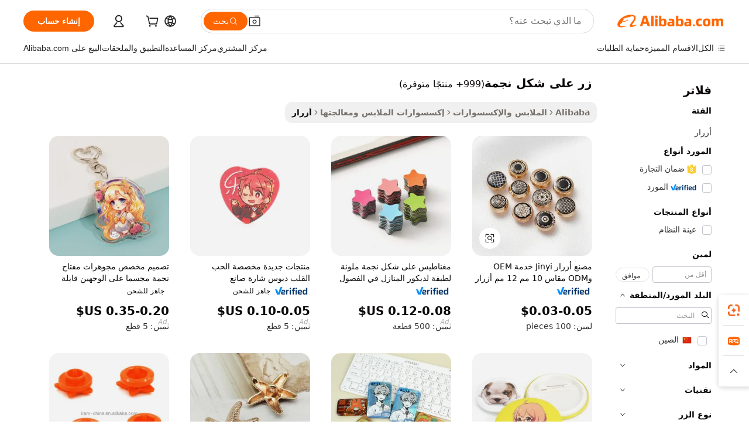

--- FILE ---
content_type: text/html;charset=UTF-8
request_url: https://arabic.alibaba.com/g/star-shaped-button.html
body_size: 200935
content:

<!-- screen_content -->

    <!-- tangram:5410 begin-->
    <!-- tangram:529998 begin-->
    
<!DOCTYPE html>
<html lang="ar" dir="rtl">
  <head>
        <script>
      window.__BB = {
        scene: window.__bb_scene || 'traffic-free-goods'
      };
      window.__BB.BB_CWV_IGNORE = {
          lcp_element: ['#icbu-buyer-pc-top-banner'],
          lcp_url: [],
        };
      window._timing = {}
      window._timing.first_start = Date.now();
      window.needLoginInspiration = Boolean(false);
      // 变量用于标记页面首次可见时间
      let firstVisibleTime = null;
      if (typeof document.hidden !== 'undefined') {
        // 页面首次加载时直接统计
        if (!document.hidden) {
          firstVisibleTime = Date.now();
          window.__BB_timex = 1
        } else {
          // 页面不可见时监听 visibilitychange 事件
          document.addEventListener('visibilitychange', () => {
            if (!document.hidden) {
              firstVisibleTime = Date.now();
              window.__BB_timex = firstVisibleTime - window.performance.timing.navigationStart
              window.__BB.firstVisibleTime = window.__BB_timex
              console.log("Page became visible after "+ window.__BB_timex + " ms");
            }
          }, { once: true });  // 确保只触发一次
        }
      } else {
        console.warn('Page Visibility API is not supported in this browser.');
      }
    </script>
        <meta name="data-spm" content="a2700">
        <meta name="aplus-xplug" content="NONE">
        <meta name="aplus-icbu-disable-umid" content="1">
        <meta name="google-translate-customization" content="9de59014edaf3b99-22e1cf3b5ca21786-g00bb439a5e9e5f8f-f">
    <meta name="yandex-verification" content="25a76ba8e4443bb3" />
    <meta name="msvalidate.01" content="E3FBF0E89B724C30844BF17C59608E8F" />
    <meta name="viewport" content="width=device-width, initial-scale=1.0, maximum-scale=5.0, user-scalable=yes">
        <link rel="preconnect" href="https://s.alicdn.com/" crossorigin>
    <link rel="dns-prefetch" href="https://s.alicdn.com">
                        <link rel="preload" href="https://s.alicdn.com/@g/alilog/??aplus_plugin_icbufront/index.js,mlog/aplus_v2.js" as="script">
        <link rel="preload" href="https://s.alicdn.com/@img/imgextra/i2/O1CN0153JdbU26g4bILVOyC_!!6000000007690-2-tps-418-58.png" as="image">
        <script>
            window.__APLUS_ABRATE__ = {
        perf_group: 'base64cached',
        scene: "traffic-free-goods",
      };
    </script>
    <meta name="aplus-mmstat-timeout" content="15000">
        <meta content="text/html; charset=utf-8" http-equiv="Content-Type">
          <title>أزرار على شكل نجمة - إكسسوارات أزياء بالجملة وقابلة للتخصيص</title>
      <meta name="keywords" content="star shaped pillow,star button,star shape bottle">
      <meta name="description" content="تسوق أزرار عالية الجودة على شكل نجمة للملابس والإكسسوارات. مورد بالجملة للأزرار المتينة والصديقة للبيئة والقابلة للتخصيص لمختلف التطبيقات.">
            <meta name="pagetiming-rate" content="9">
      <meta name="pagetiming-resource-rate" content="4">
                    <link rel="canonical" href="https://arabic.alibaba.com/g/star-shaped-button.html">
                              <link rel="alternate" hreflang="fr" href="https://french.alibaba.com/g/star-shaped-button.html">
                  <link rel="alternate" hreflang="de" href="https://german.alibaba.com/g/star-shaped-button.html">
                  <link rel="alternate" hreflang="pt" href="https://portuguese.alibaba.com/g/star-shaped-button.html">
                  <link rel="alternate" hreflang="it" href="https://italian.alibaba.com/g/star-shaped-button.html">
                  <link rel="alternate" hreflang="es" href="https://spanish.alibaba.com/g/star-shaped-button.html">
                  <link rel="alternate" hreflang="ru" href="https://russian.alibaba.com/g/star-shaped-button.html">
                  <link rel="alternate" hreflang="ko" href="https://korean.alibaba.com/g/star-shaped-button.html">
                  <link rel="alternate" hreflang="ar" href="https://arabic.alibaba.com/g/star-shaped-button.html">
                  <link rel="alternate" hreflang="ja" href="https://japanese.alibaba.com/g/star-shaped-button.html">
                  <link rel="alternate" hreflang="tr" href="https://turkish.alibaba.com/g/star-shaped-button.html">
                  <link rel="alternate" hreflang="th" href="https://thai.alibaba.com/g/star-shaped-button.html">
                  <link rel="alternate" hreflang="vi" href="https://vietnamese.alibaba.com/g/star-shaped-button.html">
                  <link rel="alternate" hreflang="nl" href="https://dutch.alibaba.com/g/star-shaped-button.html">
                  <link rel="alternate" hreflang="he" href="https://hebrew.alibaba.com/g/star-shaped-button.html">
                  <link rel="alternate" hreflang="id" href="https://indonesian.alibaba.com/g/star-shaped-button.html">
                  <link rel="alternate" hreflang="hi" href="https://hindi.alibaba.com/g/star-shaped-button.html">
                  <link rel="alternate" hreflang="en" href="https://www.alibaba.com/showroom/star-shaped-button.html">
                  <link rel="alternate" hreflang="zh" href="https://chinese.alibaba.com/g/star-shaped-button.html">
                  <link rel="alternate" hreflang="x-default" href="https://www.alibaba.com/showroom/star-shaped-button.html">
                                        <script>
      // Aplus 配置自动打点
      var queue = window.goldlog_queue || (window.goldlog_queue = []);
      var tags = ["button", "a", "div", "span", "i", "svg", "input", "li", "tr"];
      queue.push(
        {
          action: 'goldlog.appendMetaInfo',
          arguments: [
            'aplus-auto-exp',
            [
              {
                logkey: '/sc.ug_msite.new_product_exp',
                cssSelector: '[data-spm-exp]',
                props: ["data-spm-exp"],
              },
              {
                logkey: '/sc.ug_pc.seolist_product_exp',
                cssSelector: '.traffic-card-gallery',
                props: ["data-spm-exp"],
              }
            ]
          ]
        }
      )
      queue.push({
        action: 'goldlog.setMetaInfo',
        arguments: ['aplus-auto-clk', JSON.stringify(tags.map(tag =>({
          "logkey": "/sc.ug_msite.new_product_clk",
          tag,
          "filter": "data-spm-clk",
          "props": ["data-spm-clk"]
        })))],
      });
    </script>
  </head>
  <div id="icbu-header"><div id="the-new-header" data-version="4.4.0" data-tnh-auto-exp="tnh-expose" data-scenes="search-products" style="position: relative;background-color: #fff;border-bottom: 1px solid #ddd;box-sizing: border-box; font-family:Inter,SF Pro Text,Roboto,Helvetica Neue,Helvetica,Tahoma,Arial,PingFang SC,Microsoft YaHei;"><div style="display: flex;align-items:center;height: 72px;min-width: 1200px;max-width: 1580px;margin: 0 auto;padding: 0 40px;box-sizing: border-box;"><img style="height: 29px; width: 209px;" src="https://s.alicdn.com/@img/imgextra/i2/O1CN0153JdbU26g4bILVOyC_!!6000000007690-2-tps-418-58.png" alt="" /></div><div style="min-width: 1200px;max-width: 1580px;margin: 0 auto;overflow: hidden;font-size: 14px;display: flex;justify-content: space-between;padding: 0 40px;box-sizing: border-box;"><div style="display: flex; align-items: center; justify-content: space-between"><div style="position: relative; height: 36px; padding: 0 28px 0 20px">All categories</div><div style="position: relative; height: 36px; padding-right: 28px">Featured selections</div><div style="position: relative; height: 36px">Trade Assurance</div></div><div style="display: flex; align-items: center; justify-content: space-between"><div style="position: relative; height: 36px; padding-right: 28px">Buyer Central</div><div style="position: relative; height: 36px; padding-right: 28px">Help Center</div><div style="position: relative; height: 36px; padding-right: 28px">Get the app</div><div style="position: relative; height: 36px">Become a supplier</div></div></div></div></div></div>
  <body data-spm="7724857" style="min-height: calc(100vh + 1px)"><script 
id="beacon-aplus"   
src="//s.alicdn.com/@g/alilog/??aplus_plugin_icbufront/index.js,mlog/aplus_v2.js"
exparams="aplus=async&userid=&aplus&ali_beacon_id=&ali_apache_id=&ali_apache_track=&ali_apache_tracktmp=&eagleeye_traceid=210323f117688682074015416e106a&ip=3%2e137%2e167%2e139&dmtrack_c={ali%5fresin%5ftrace%3dse%5frst%3dnull%7csp%5fviewtype%3dY%7cset%3d3%7cser%3d1007%7cpageId%3daeb01b73c21743c480ac863b53a20627%7cm%5fpageid%3dnull%7cpvmi%3d4be5fdd677cd42aba16553b8a60991e1%7csek%5fsepd%3d%25D8%25B2%25D8%25B1%2b%25D8%25B9%25D9%2584%25D9%2589%2b%25D8%25B4%25D9%2583%25D9%2584%2b%25D9%2586%25D8%25AC%25D9%2585%25D8%25A9%7csek%3dstar%2bshaped%2bbutton%7cse%5fpn%3d1%7cp4pid%3daddc79ac%2da0a8%2d4885%2dbab2%2de820bf076f4d%7csclkid%3dnull%7cforecast%5fpost%5fcate%3dnull%7cseo%5fnew%5fuser%5fflag%3dfalse%7ccategoryId%3d32810%7cseo%5fsearch%5fmodel%5fupgrade%5fv2%3d2025070801%7cseo%5fmodule%5fcard%5f20240624%3d202406242%7clong%5ftext%5fgoogle%5ftranslate%5fv2%3d2407142%7cseo%5fcontent%5ftd%5fbottom%5ftext%5fupdate%5fkey%3d2025070801%7cseo%5fsearch%5fmodel%5fupgrade%5fv3%3d2025072201%7cseo%5fsearch%5fmodel%5fmulti%5fupgrade%5fv3%3d2025081101%7cdamo%5falt%5freplace%3dnull%7cwap%5fcross%3d2007659%7cwap%5fcs%5faction%3d2005494%7cAPP%5fVisitor%5fActive%3d26702%7cseo%5fshowroom%5fgoods%5fmix%3d2005244%7cseo%5fdefault%5fcached%5flong%5ftext%5ffrom%5fnew%5fkeyword%5fstep%3d2024122502%7cshowroom%5fgeneral%5ftemplate%3d2005292%7cshowroom%5freview%3d20230308%7cwap%5fcs%5ftext%3dnull%7cstructured%5fdata%3d2025052702%7cseo%5fmulti%5fstyle%5ftext%5fupdate%3d2511182%7cpc%5fnew%5fheader%3dnull%7cseo%5fmeta%5fcate%5ftemplate%5fv1%3d2025042401%7cseo%5fmeta%5ftd%5fsearch%5fkeyword%5fstep%5fv1%3d2025040999%7cshowroom%5fft%5flong%5ftext%5fbaks%3d80802%7cseo%5ffirstcache%3d2025121600%7cAPP%5fGrowing%5fBuyer%5fHigh%5fIntent%5fActive%3d25486%7cshowroom%5fpc%5fv2019%3d2104%7cAPP%5fProspecting%5fBuyer%3d26712%7ccache%5fcontrol%3dnull%7cAPP%5fChurned%5fCore%5fBuyer%3d25463%7cseo%5fdefault%5fcached%5flong%5ftext%5fstep%3d24110802%7camp%5flighthouse%5fscore%5fimage%3d19657%7cseo%5fft%5ftranslate%5fgemini%3d25012003%7cwap%5fnode%5fssr%3d2015725%7cdataphant%5fopen%3d27030%7clongtext%5fmulti%5fstyle%5fexpand%5frussian%3d2510142%7cseo%5flongtext%5fgoogle%5fdata%5fsection%3d25021702%7cindustry%5fpopular%5ffloor%3dnull%7cwap%5fad%5fgoods%5fproduct%5finterval%3dnull%7cseo%5fgoods%5fbootom%5fwholesale%5flink%3dnull%7cseo%5fkeyword%5faatest%3d3%7cseo%5fmiddle%5fwholesale%5flink%3dnull%7cft%5flong%5ftext%5fenpand%5fstep2%3d121602%7cseo%5fft%5flongtext%5fexpand%5fstep3%3d25012102%7cseo%5fwap%5fheadercard%3d2006288%7cAPP%5fChurned%5fInactive%5fVisitor%3d25497%7cAPP%5fGrowing%5fBuyer%5fHigh%5fIntent%5fInactive%3d25482%7cseo%5fmeta%5ftd%5fmulti%5fkey%3d2025061801%7ctop%5frecommend%5f20250120%3d202501201%7clongtext%5fmulti%5fstyle%5fexpand%5ffrench%5fcopy%3d25091802%7clongtext%5fmulti%5fstyle%5fexpand%5ffrench%5fcopy%5fcopy%3d25092502%7clong%5ftext%5fpaa%3d220831%7cseo%5ffloor%5fexp%3dnull%7cseo%5fshowroom%5falgo%5flink%3d17764%7cseo%5fmeta%5ftd%5faib%5fgeneral%5fkey%3d2025091900%7ccountry%5findustry%3d202311033%7cpc%5ffree%5fswitchtosearch%3d2020529%7cshowroom%5fft%5flong%5ftext%5fenpand%5fstep1%3d101102%7cseo%5fshowroom%5fnorel%3dnull%7cplp%5fstyle%5f25%5fpc%3d202505222%7cseo%5fggs%5flayer%3d10010%7cquery%5fmutil%5flang%5ftranslate%3d2025060300%7cAPP%5fChurned%5fBuyer%3d25468%7cstream%5frender%5fperf%5fopt%3d2309181%7cwap%5fgoods%3d2007383%7cseo%5fshowroom%5fsimilar%5f20240614%3d202406142%7cchinese%5fopen%3d6307%7cquery%5fgpt%5ftranslate%3d20240820%7cad%5fproduct%5finterval%3dnull%7camp%5fto%5fpwa%3d2007359%7cplp%5faib%5fmulti%5fai%5fmeta%3d20250401%7cwap%5fsupplier%5fcontent%3dnull%7cpc%5ffree%5frefactoring%3d20220315%7csso%5foem%5ffloor%3d30031%7cAPP%5fGrowing%5fBuyer%5fInactive%3d25476%7cseo%5fpc%5fnew%5fview%5f20240807%3d202408072%7cseo%5fbottom%5ftext%5fentity%5fkey%5fcopy%3d2025062400%7cstream%5frender%3d433763%7cseo%5fmodule%5fcard%5f20240424%3d202404241%7cseo%5ftitle%5freplace%5f20191226%3d5841%7clongtext%5fmulti%5fstyle%5fexpand%3d25090802%7cgoogleweblight%3d6516%7clighthouse%5fbase64%3d2005760%7cAPP%5fProspecting%5fBuyer%5fActive%3d26714%7cad%5fgoods%5fproduct%5finterval%3dnull%7cseo%5fbottom%5fdeep%5fextend%5fkw%5fkey%3d2025071101%7clongtext%5fmulti%5fstyle%5fexpand%5fturkish%3d25102802%7cilink%5fuv%3d20240911%7cwap%5flist%5fwakeup%3d2005832%7ctpp%5fcrosslink%5fpc%3d20205311%7cseo%5ftop%5fbooth%3d18501%7cAPP%5fGrowing%5fBuyer%5fLess%5fActive%3d25472%7cseo%5fsearch%5fmodel%5fupgrade%5frank%3d2025092401%7cgoodslayer%3d7977%7cft%5flong%5ftext%5ftranslate%5fexpand%5fstep1%3d24110802%7cseo%5fheaderstyle%5ftraffic%5fkey%5fv1%3d2025072100%7ccrosslink%5fswitch%3d2008141%7cp4p%5foutline%3d20240328%7cseo%5fmeta%5ftd%5faib%5fv2%5fkey%3d2025091801%7crts%5fmulti%3d2008404%7cseo%5fad%5foptimization%5fkey%5fv2%3d2025072300%7cAPP%5fVisitor%5fLess%5fActive%3d26698%7cplp%5fstyle%5f25%3d202505192%7ccdn%5fvm%3d2007368%7cwap%5fad%5fproduct%5finterval%3dnull%7cseo%5fsearch%5fmodel%5fmulti%5fupgrade%5frank%3d2025092401%7cpc%5fcard%5fshare%3d2025081201%7cAPP%5fGrowing%5fBuyer%5fHigh%5fIntent%5fLess%5fActive%3d25480%7cgoods%5ftitle%5fsubstitute%3d9616%7cwap%5fscreen%5fexp%3d2025081400%7creact%5fheader%5ftest%3d202502182%7cpc%5fcs%5fcolor%3d2005788%7cshowroom%5fft%5flong%5ftext%5ftest%3d72502%7cone%5ftap%5flogin%5fABTest%3d202308153%7cseo%5fhyh%5fshow%5ftags%3dnull%7cplp%5fstructured%5fdata%3d2508182%7cguide%5fdelete%3d2008526%7cseo%5findustry%5ftemplate%3dnull%7cseo%5fmeta%5ftd%5fmulti%5fes%5fkey%3d2025073101%7cseo%5fshowroom%5fdata%5fmix%3d19888%7csso%5ftop%5franking%5ffloor%3d20031%7cseo%5ftd%5fdeep%5fupgrade%5fkey%5fv3%3d2025081101%7cwap%5fue%5fone%3d2025111401%7cshowroom%5fto%5frts%5flink%3d2008480%7ccountrysearch%5ftest%3dnull%7cshowroom%5flist%5fnew%5farrival%3d2811002%7cchannel%5famp%5fto%5fpwa%3dnull%7cseo%5fmulti%5fstyles%5flong%5ftext%3d2503172%7cseo%5fmeta%5ftext%5fmutli%5fcate%5ftemplate%5fv1%3d2025080801%7cseo%5fdefault%5fcached%5fmutil%5flong%5ftext%5fstep%3d24110436%7cseo%5faction%5fpoint%5ftype%3d22823%7cseo%5faib%5ftd%5flaunch%5f20240828%5fcopy%3d202408282%7cseo%5fshowroom%5fwholesale%5flink%3d2486142%7cseo%5fperf%5fimprove%3d2023999%7cseo%5fwap%5flist%5fbounce%5f01%3d2063%7cseo%5fwap%5flist%5fbounce%5f02%3d2128%7cAPP%5fGrowing%5fBuyer%5fActive%3d25492%7cvideolayer%3dnull%7cvideo%5fplay%3dnull%7cAPP%5fChurned%5fMember%5fInactive%3d25499%7cseo%5fgoogle%5fnew%5fstruct%3d438326%7cicbu%5falgo%5fp4p%5fseo%5fad%3d2025072300%7ctpp%5ftrace%3dseoKeyword%2dseoKeyword%5fv3%2dproduct%2dPRODUCT%5fFAIL}&pageid=0389a78b2103028e1768868207&hn=ensearchweb033003002142%2erg%2dus%2deast%2eus68&asid=AQAAAABvyW5pzUrZbQAAAADvhTYuz6S6LA==&treq=&tres=" async>
</script>
            <style>body{background-color:white;}.no-scrollbar.il-sticky.il-top-0.il-max-h-\[100vh\].il-w-\[200px\].il-flex-shrink-0.il-flex-grow-0.il-overflow-y-scroll{background-color:#FFF;padding-left:12px}</style>
                    <!-- tangram:530006 begin-->
<!--  -->
 <style>
   @keyframes il-spin {
     to {
       transform: rotate(360deg);
     }
   }
   @keyframes il-pulse {
     50% {
       opacity: 0.5;
     }
   }
   .traffic-card-gallery {display: flex;position: relative;flex-direction: column;justify-content: flex-start;border-radius: 0.5rem;background-color: #fff;padding: 0.5rem 0.5rem 1rem;overflow: hidden;font-size: 0.75rem;line-height: 1rem;}
   .traffic-card-list {display: flex;position: relative;flex-direction: row;justify-content: flex-start;border-bottom-width: 1px;background-color: #fff;padding: 1rem;height: 292px;overflow: hidden;font-size: 0.75rem;line-height: 1rem;}
   .product-price {
     b {
       font-size: 22px;
     }
   }
   .skel-loading {
       animation: il-pulse 2s cubic-bezier(0.4, 0, 0.6, 1) infinite;background-color: hsl(60, 4.8%, 95.9%);
   }
 </style>
<div id="first-cached-card">
  <div style="box-sizing:border-box;display: flex;position: absolute;left: 0;right: 0;margin: 0 auto;z-index: 1;min-width: 1200px;max-width: 1580px;padding: 0.75rem 3.25rem 0;pointer-events: none;">
    <!--页面左侧区域-->
    <div style="width: 200px;padding-top: 1rem;padding-left:12px; background-color: #fff;border-radius: 0.25rem">
      <div class="skel-loading" style="height: 1.5rem;width: 50%;border-radius: 0.25rem;"></div>
      <div style="margin-top: 1rem;margin-bottom: 1rem;">
        <div class="skel-loading" style="height: 1rem;width: calc(100% * 5 / 6);"></div>
        <div
          class="skel-loading"
          style="margin-top: 1rem;height: 1rem;width: calc(100% * 8 / 12);"
        ></div>
        <div class="skel-loading" style="margin-top: 1rem;height: 1rem;width: 75%;"></div>
        <div
          class="skel-loading"
          style="margin-top: 1rem;height: 1rem;width: calc(100% * 7 / 12);"
        ></div>
      </div>
      <div class="skel-loading" style="height: 1.5rem;width: 50%;border-radius: 0.25rem;"></div>
      <div style="margin-top: 1rem;margin-bottom: 1rem;">
        <div class="skel-loading" style="height: 1rem;width: calc(100% * 5 / 6);"></div>
        <div
          class="skel-loading"
          style="margin-top: 1rem;height: 1rem;width: calc(100% * 8 / 12);"
        ></div>
        <div class="skel-loading" style="margin-top: 1rem;height: 1rem;width: 75%;"></div>
        <div
          class="skel-loading"
          style="margin-top: 1rem;height: 1rem;width: calc(100% * 7 / 12);"
        ></div>
      </div>
      <div class="skel-loading" style="height: 1.5rem;width: 50%;border-radius: 0.25rem;"></div>
      <div style="margin-top: 1rem;margin-bottom: 1rem;">
        <div class="skel-loading" style="height: 1rem;width: calc(100% * 5 / 6);"></div>
        <div
          class="skel-loading"
          style="margin-top: 1rem;height: 1rem;width: calc(100% * 8 / 12);"
        ></div>
        <div class="skel-loading" style="margin-top: 1rem;height: 1rem;width: 75%;"></div>
        <div
          class="skel-loading"
          style="margin-top: 1rem;height: 1rem;width: calc(100% * 7 / 12);"
        ></div>
      </div>
      <div class="skel-loading" style="height: 1.5rem;width: 50%;border-radius: 0.25rem;"></div>
      <div style="margin-top: 1rem;margin-bottom: 1rem;">
        <div class="skel-loading" style="height: 1rem;width: calc(100% * 5 / 6);"></div>
        <div
          class="skel-loading"
          style="margin-top: 1rem;height: 1rem;width: calc(100% * 8 / 12);"
        ></div>
        <div class="skel-loading" style="margin-top: 1rem;height: 1rem;width: 75%;"></div>
        <div
          class="skel-loading"
          style="margin-top: 1rem;height: 1rem;width: calc(100% * 7 / 12);"
        ></div>
      </div>
      <div class="skel-loading" style="height: 1.5rem;width: 50%;border-radius: 0.25rem;"></div>
      <div style="margin-top: 1rem;margin-bottom: 1rem;">
        <div class="skel-loading" style="height: 1rem;width: calc(100% * 5 / 6);"></div>
        <div
          class="skel-loading"
          style="margin-top: 1rem;height: 1rem;width: calc(100% * 8 / 12);"
        ></div>
        <div class="skel-loading" style="margin-top: 1rem;height: 1rem;width: 75%;"></div>
        <div
          class="skel-loading"
          style="margin-top: 1rem;height: 1rem;width: calc(100% * 7 / 12);"
        ></div>
      </div>
      <div class="skel-loading" style="height: 1.5rem;width: 50%;border-radius: 0.25rem;"></div>
      <div style="margin-top: 1rem;margin-bottom: 1rem;">
        <div class="skel-loading" style="height: 1rem;width: calc(100% * 5 / 6);"></div>
        <div
          class="skel-loading"
          style="margin-top: 1rem;height: 1rem;width: calc(100% * 8 / 12);"
        ></div>
        <div class="skel-loading" style="margin-top: 1rem;height: 1rem;width: 75%;"></div>
        <div
          class="skel-loading"
          style="margin-top: 1rem;height: 1rem;width: calc(100% * 7 / 12);"
        ></div>
      </div>
    </div>
    <!--页面主体区域-->
    <div style="flex: 1 1 0%; overflow: hidden;padding: 0.5rem 0.5rem 0.5rem 1.5rem">
      <div style="height: 1.25rem;margin-bottom: 1rem;"></div>
      <!-- keywords -->
      <div style="margin-bottom: 1rem;height: 1.75rem;font-weight: 700;font-size: 1.25rem;line-height: 1.75rem;"></div>
      <!-- longtext -->
            <div style="width: calc(25% - 0.9rem);pointer-events: auto">
        <div class="traffic-card-gallery">
          <!-- ProductImage -->
          <a href="//www.alibaba.com/product-detail/Jinyi-Button-Factory-OEM-ODM-10mm_1601418050504.html?from=SEO" target="_blank" style="position: relative;margin-bottom: 0.5rem;aspect-ratio: 1;overflow: hidden;border-radius: 0.5rem;">
            <div style="display: flex; overflow: hidden">
              <div style="position: relative;margin: 0;width: 100%;min-width: 0;flex-shrink: 0;flex-grow: 0;flex-basis: 100%;padding: 0;">
                <img style="position: relative; aspect-ratio: 1; width: 100%" src="[data-uri]" loading="eager" />
                <div style="position: absolute;left: 0;bottom: 0;right: 0;top: 0;background-color: #000;opacity: 0.05;"></div>
              </div>
            </div>
          </a>
          <div style="display: flex;flex: 1 1 0%;flex-direction: column;justify-content: space-between;">
            <div>
              <a class="skel-loading" style="margin-top: 0.5rem;display:inline-block;width:100%;height:1rem;" href="//www.alibaba.com/product-detail/Jinyi-Button-Factory-OEM-ODM-10mm_1601418050504.html" target="_blank"></a>
              <a class="skel-loading" style="margin-top: 0.125rem;display:inline-block;width:100%;height:1rem;" href="//www.alibaba.com/product-detail/Jinyi-Button-Factory-OEM-ODM-10mm_1601418050504.html" target="_blank"></a>
              <div class="skel-loading" style="margin-top: 0.25rem;height:1.625rem;width:75%"></div>
              <div class="skel-loading" style="margin-top: 0.5rem;height: 1rem;width:50%"></div>
              <div class="skel-loading" style="margin-top:0.25rem;height:1rem;width:25%"></div>
            </div>
          </div>

        </div>
      </div>

    </div>
  </div>
</div>
<!-- tangram:530006 end-->
            <style>.component-left-filter-callback{display:flex;position:relative;margin-top:10px;height:1200px}.component-left-filter-callback img{width:200px}.component-left-filter-callback i{position:absolute;top:5%;left:50%}.related-search-wrapper{padding:.5rem;--tw-bg-opacity: 1;background-color:#fff;background-color:rgba(255,255,255,var(--tw-bg-opacity, 1));border-width:1px;border-color:var(--input)}.related-search-wrapper .related-search-box{margin:12px 16px}.related-search-wrapper .related-search-box .related-search-title{display:inline;float:start;color:#666;word-wrap:break-word;margin-right:12px;width:13%}.related-search-wrapper .related-search-box .related-search-content{display:flex;flex-wrap:wrap}.related-search-wrapper .related-search-box .related-search-content .related-search-link{margin-right:12px;width:23%;overflow:hidden;color:#666;text-overflow:ellipsis;white-space:nowrap}.product-title img{margin-right:.5rem;display:inline-block;height:1rem;vertical-align:sub}.product-price b{font-size:22px}.similar-icon{position:absolute;bottom:12px;z-index:2;right:12px}.rfq-card{display:inline-block;position:relative;box-sizing:border-box;margin-bottom:36px}.rfq-card .rfq-card-content{display:flex;position:relative;flex-direction:column;align-items:flex-start;background-size:cover;background-color:#fff;padding:12px;width:100%;height:100%}.rfq-card .rfq-card-content .rfq-card-icon{margin-top:50px}.rfq-card .rfq-card-content .rfq-card-icon img{width:45px}.rfq-card .rfq-card-content .rfq-card-top-title{margin-top:14px;color:#222;font-weight:400;font-size:16px}.rfq-card .rfq-card-content .rfq-card-title{margin-top:24px;color:#333;font-weight:800;font-size:20px}.rfq-card .rfq-card-content .rfq-card-input-box{margin-top:24px;width:100%}.rfq-card .rfq-card-content .rfq-card-input-box textarea{box-sizing:border-box;border:1px solid #ddd;border-radius:4px;background-color:#fff;padding:9px 12px;width:100%;height:88px;resize:none;color:#666;font-weight:400;font-size:13px;font-family:inherit}.rfq-card .rfq-card-content .rfq-card-button{margin-top:24px;border:1px solid #666;border-radius:16px;background-color:#fff;width:67%;color:#000;font-weight:700;font-size:14px;line-height:30px;text-align:center}[data-modulename^=ProductList-] div{contain-intrinsic-size:auto 500px}.traffic-card-gallery:hover{--tw-shadow: 0px 2px 6px 2px rgba(0,0,0,.12157);--tw-shadow-colored: 0px 2px 6px 2px var(--tw-shadow-color);box-shadow:0 0 #0000,0 0 #0000,0 2px 6px 2px #0000001f;box-shadow:var(--tw-ring-offset-shadow, 0 0 rgba(0,0,0,0)),var(--tw-ring-shadow, 0 0 rgba(0,0,0,0)),var(--tw-shadow);z-index:10}.traffic-card-gallery{position:relative;display:flex;flex-direction:column;justify-content:flex-start;overflow:hidden;border-radius:.75rem;--tw-bg-opacity: 1;background-color:#fff;background-color:rgba(255,255,255,var(--tw-bg-opacity, 1));padding:.5rem;font-size:.75rem;line-height:1rem}.traffic-card-list{position:relative;display:flex;height:292px;flex-direction:row;justify-content:flex-start;overflow:hidden;border-bottom-width:1px;--tw-bg-opacity: 1;background-color:#fff;background-color:rgba(255,255,255,var(--tw-bg-opacity, 1));padding:1rem;font-size:.75rem;line-height:1rem}.traffic-card-g-industry:hover{--tw-shadow: 0 0 10px rgba(0,0,0,.1);--tw-shadow-colored: 0 0 10px var(--tw-shadow-color);box-shadow:0 0 #0000,0 0 #0000,0 0 10px #0000001a;box-shadow:var(--tw-ring-offset-shadow, 0 0 rgba(0,0,0,0)),var(--tw-ring-shadow, 0 0 rgba(0,0,0,0)),var(--tw-shadow)}.traffic-card-g-industry{position:relative;border-radius:var(--radius);--tw-bg-opacity: 1;background-color:#fff;background-color:rgba(255,255,255,var(--tw-bg-opacity, 1));padding:1.25rem .75rem .75rem;font-size:.875rem;line-height:1.25rem}.module-filter-section-wrapper{max-height:none!important;overflow-x:hidden}*,:before,:after{--tw-border-spacing-x: 0;--tw-border-spacing-y: 0;--tw-translate-x: 0;--tw-translate-y: 0;--tw-rotate: 0;--tw-skew-x: 0;--tw-skew-y: 0;--tw-scale-x: 1;--tw-scale-y: 1;--tw-pan-x: ;--tw-pan-y: ;--tw-pinch-zoom: ;--tw-scroll-snap-strictness: proximity;--tw-gradient-from-position: ;--tw-gradient-via-position: ;--tw-gradient-to-position: ;--tw-ordinal: ;--tw-slashed-zero: ;--tw-numeric-figure: ;--tw-numeric-spacing: ;--tw-numeric-fraction: ;--tw-ring-inset: ;--tw-ring-offset-width: 0px;--tw-ring-offset-color: #fff;--tw-ring-color: rgba(59, 130, 246, .5);--tw-ring-offset-shadow: 0 0 rgba(0,0,0,0);--tw-ring-shadow: 0 0 rgba(0,0,0,0);--tw-shadow: 0 0 rgba(0,0,0,0);--tw-shadow-colored: 0 0 rgba(0,0,0,0);--tw-blur: ;--tw-brightness: ;--tw-contrast: ;--tw-grayscale: ;--tw-hue-rotate: ;--tw-invert: ;--tw-saturate: ;--tw-sepia: ;--tw-drop-shadow: ;--tw-backdrop-blur: ;--tw-backdrop-brightness: ;--tw-backdrop-contrast: ;--tw-backdrop-grayscale: ;--tw-backdrop-hue-rotate: ;--tw-backdrop-invert: ;--tw-backdrop-opacity: ;--tw-backdrop-saturate: ;--tw-backdrop-sepia: ;--tw-contain-size: ;--tw-contain-layout: ;--tw-contain-paint: ;--tw-contain-style: }::backdrop{--tw-border-spacing-x: 0;--tw-border-spacing-y: 0;--tw-translate-x: 0;--tw-translate-y: 0;--tw-rotate: 0;--tw-skew-x: 0;--tw-skew-y: 0;--tw-scale-x: 1;--tw-scale-y: 1;--tw-pan-x: ;--tw-pan-y: ;--tw-pinch-zoom: ;--tw-scroll-snap-strictness: proximity;--tw-gradient-from-position: ;--tw-gradient-via-position: ;--tw-gradient-to-position: ;--tw-ordinal: ;--tw-slashed-zero: ;--tw-numeric-figure: ;--tw-numeric-spacing: ;--tw-numeric-fraction: ;--tw-ring-inset: ;--tw-ring-offset-width: 0px;--tw-ring-offset-color: #fff;--tw-ring-color: rgba(59, 130, 246, .5);--tw-ring-offset-shadow: 0 0 rgba(0,0,0,0);--tw-ring-shadow: 0 0 rgba(0,0,0,0);--tw-shadow: 0 0 rgba(0,0,0,0);--tw-shadow-colored: 0 0 rgba(0,0,0,0);--tw-blur: ;--tw-brightness: ;--tw-contrast: ;--tw-grayscale: ;--tw-hue-rotate: ;--tw-invert: ;--tw-saturate: ;--tw-sepia: ;--tw-drop-shadow: ;--tw-backdrop-blur: ;--tw-backdrop-brightness: ;--tw-backdrop-contrast: ;--tw-backdrop-grayscale: ;--tw-backdrop-hue-rotate: ;--tw-backdrop-invert: ;--tw-backdrop-opacity: ;--tw-backdrop-saturate: ;--tw-backdrop-sepia: ;--tw-contain-size: ;--tw-contain-layout: ;--tw-contain-paint: ;--tw-contain-style: }*,:before,:after{box-sizing:border-box;border-width:0;border-style:solid;border-color:#e5e7eb}:before,:after{--tw-content: ""}html,:host{line-height:1.5;-webkit-text-size-adjust:100%;-moz-tab-size:4;-o-tab-size:4;tab-size:4;font-family:ui-sans-serif,system-ui,-apple-system,Segoe UI,Roboto,Ubuntu,Cantarell,Noto Sans,sans-serif,"Apple Color Emoji","Segoe UI Emoji",Segoe UI Symbol,"Noto Color Emoji";font-feature-settings:normal;font-variation-settings:normal;-webkit-tap-highlight-color:transparent}body{margin:0;line-height:inherit}hr{height:0;color:inherit;border-top-width:1px}abbr:where([title]){text-decoration:underline;-webkit-text-decoration:underline dotted;text-decoration:underline dotted}h1,h2,h3,h4,h5,h6{font-size:inherit;font-weight:inherit}a{color:inherit;text-decoration:inherit}b,strong{font-weight:bolder}code,kbd,samp,pre{font-family:ui-monospace,SFMono-Regular,Menlo,Monaco,Consolas,Liberation Mono,Courier New,monospace;font-feature-settings:normal;font-variation-settings:normal;font-size:1em}small{font-size:80%}sub,sup{font-size:75%;line-height:0;position:relative;vertical-align:baseline}sub{bottom:-.25em}sup{top:-.5em}table{text-indent:0;border-color:inherit;border-collapse:collapse}button,input,optgroup,select,textarea{font-family:inherit;font-feature-settings:inherit;font-variation-settings:inherit;font-size:100%;font-weight:inherit;line-height:inherit;letter-spacing:inherit;color:inherit;margin:0;padding:0}button,select{text-transform:none}button,input:where([type=button]),input:where([type=reset]),input:where([type=submit]){-webkit-appearance:button;background-color:transparent;background-image:none}:-moz-focusring{outline:auto}:-moz-ui-invalid{box-shadow:none}progress{vertical-align:baseline}::-webkit-inner-spin-button,::-webkit-outer-spin-button{height:auto}[type=search]{-webkit-appearance:textfield;outline-offset:-2px}::-webkit-search-decoration{-webkit-appearance:none}::-webkit-file-upload-button{-webkit-appearance:button;font:inherit}summary{display:list-item}blockquote,dl,dd,h1,h2,h3,h4,h5,h6,hr,figure,p,pre{margin:0}fieldset{margin:0;padding:0}legend{padding:0}ol,ul,menu{list-style:none;margin:0;padding:0}dialog{padding:0}textarea{resize:vertical}input::-moz-placeholder,textarea::-moz-placeholder{opacity:1;color:#9ca3af}input::placeholder,textarea::placeholder{opacity:1;color:#9ca3af}button,[role=button]{cursor:pointer}:disabled{cursor:default}img,svg,video,canvas,audio,iframe,embed,object{display:block;vertical-align:middle}img,video{max-width:100%;height:auto}[hidden]:where(:not([hidden=until-found])){display:none}:root{--background: hsl(0, 0%, 100%);--foreground: hsl(20, 14.3%, 4.1%);--card: hsl(0, 0%, 100%);--card-foreground: hsl(20, 14.3%, 4.1%);--popover: hsl(0, 0%, 100%);--popover-foreground: hsl(20, 14.3%, 4.1%);--primary: hsl(24, 100%, 50%);--primary-foreground: hsl(60, 9.1%, 97.8%);--secondary: hsl(60, 4.8%, 95.9%);--secondary-foreground: #333;--muted: hsl(60, 4.8%, 95.9%);--muted-foreground: hsl(25, 5.3%, 44.7%);--accent: hsl(60, 4.8%, 95.9%);--accent-foreground: hsl(24, 9.8%, 10%);--destructive: hsl(0, 84.2%, 60.2%);--destructive-foreground: hsl(60, 9.1%, 97.8%);--border: hsl(20, 5.9%, 90%);--input: hsl(20, 5.9%, 90%);--ring: hsl(24.6, 95%, 53.1%);--radius: 1rem}.dark{--background: hsl(20, 14.3%, 4.1%);--foreground: hsl(60, 9.1%, 97.8%);--card: hsl(20, 14.3%, 4.1%);--card-foreground: hsl(60, 9.1%, 97.8%);--popover: hsl(20, 14.3%, 4.1%);--popover-foreground: hsl(60, 9.1%, 97.8%);--primary: hsl(20.5, 90.2%, 48.2%);--primary-foreground: hsl(60, 9.1%, 97.8%);--secondary: hsl(12, 6.5%, 15.1%);--secondary-foreground: hsl(60, 9.1%, 97.8%);--muted: hsl(12, 6.5%, 15.1%);--muted-foreground: hsl(24, 5.4%, 63.9%);--accent: hsl(12, 6.5%, 15.1%);--accent-foreground: hsl(60, 9.1%, 97.8%);--destructive: hsl(0, 72.2%, 50.6%);--destructive-foreground: hsl(60, 9.1%, 97.8%);--border: hsl(12, 6.5%, 15.1%);--input: hsl(12, 6.5%, 15.1%);--ring: hsl(20.5, 90.2%, 48.2%)}*{border-color:#e7e5e4;border-color:var(--border)}body{background-color:#fff;background-color:var(--background);color:#0c0a09;color:var(--foreground)}.il-sr-only{position:absolute;width:1px;height:1px;padding:0;margin:-1px;overflow:hidden;clip:rect(0,0,0,0);white-space:nowrap;border-width:0}.il-invisible{visibility:hidden}.il-fixed{position:fixed}.il-absolute{position:absolute}.il-relative{position:relative}.il-sticky{position:sticky}.il-inset-0{inset:0}.il--bottom-12{bottom:-3rem}.il--top-12{top:-3rem}.il-bottom-0{bottom:0}.il-bottom-2{bottom:.5rem}.il-bottom-3{bottom:.75rem}.il-bottom-4{bottom:1rem}.il-end-0{right:0}.il-end-2{right:.5rem}.il-end-3{right:.75rem}.il-end-4{right:1rem}.il-left-0{left:0}.il-left-3{left:.75rem}.il-right-0{right:0}.il-right-2{right:.5rem}.il-right-3{right:.75rem}.il-start-0{left:0}.il-start-1\/2{left:50%}.il-start-2{left:.5rem}.il-start-3{left:.75rem}.il-start-\[50\%\]{left:50%}.il-top-0{top:0}.il-top-1\/2{top:50%}.il-top-16{top:4rem}.il-top-4{top:1rem}.il-top-\[50\%\]{top:50%}.il-z-10{z-index:10}.il-z-50{z-index:50}.il-z-\[9999\]{z-index:9999}.il-col-span-4{grid-column:span 4 / span 4}.il-m-0{margin:0}.il-m-3{margin:.75rem}.il-m-auto{margin:auto}.il-mx-auto{margin-left:auto;margin-right:auto}.il-my-3{margin-top:.75rem;margin-bottom:.75rem}.il-my-5{margin-top:1.25rem;margin-bottom:1.25rem}.il-my-auto{margin-top:auto;margin-bottom:auto}.\!il-mb-4{margin-bottom:1rem!important}.il--mt-4{margin-top:-1rem}.il-mb-0{margin-bottom:0}.il-mb-1{margin-bottom:.25rem}.il-mb-2{margin-bottom:.5rem}.il-mb-3{margin-bottom:.75rem}.il-mb-4{margin-bottom:1rem}.il-mb-5{margin-bottom:1.25rem}.il-mb-6{margin-bottom:1.5rem}.il-mb-8{margin-bottom:2rem}.il-mb-\[-0\.75rem\]{margin-bottom:-.75rem}.il-mb-\[0\.125rem\]{margin-bottom:.125rem}.il-me-1{margin-right:.25rem}.il-me-2{margin-right:.5rem}.il-me-3{margin-right:.75rem}.il-me-auto{margin-right:auto}.il-mr-1{margin-right:.25rem}.il-mr-2{margin-right:.5rem}.il-ms-1{margin-left:.25rem}.il-ms-4{margin-left:1rem}.il-ms-5{margin-left:1.25rem}.il-ms-8{margin-left:2rem}.il-ms-\[\.375rem\]{margin-left:.375rem}.il-ms-auto{margin-left:auto}.il-mt-0{margin-top:0}.il-mt-0\.5{margin-top:.125rem}.il-mt-1{margin-top:.25rem}.il-mt-2{margin-top:.5rem}.il-mt-3{margin-top:.75rem}.il-mt-4{margin-top:1rem}.il-mt-6{margin-top:1.5rem}.il-line-clamp-1{overflow:hidden;display:-webkit-box;-webkit-box-orient:vertical;-webkit-line-clamp:1}.il-line-clamp-2{overflow:hidden;display:-webkit-box;-webkit-box-orient:vertical;-webkit-line-clamp:2}.il-line-clamp-6{overflow:hidden;display:-webkit-box;-webkit-box-orient:vertical;-webkit-line-clamp:6}.il-inline-block{display:inline-block}.il-inline{display:inline}.il-flex{display:flex}.il-inline-flex{display:inline-flex}.il-grid{display:grid}.il-aspect-square{aspect-ratio:1 / 1}.il-size-5{width:1.25rem;height:1.25rem}.il-h-1{height:.25rem}.il-h-10{height:2.5rem}.il-h-11{height:2.75rem}.il-h-20{height:5rem}.il-h-24{height:6rem}.il-h-3\.5{height:.875rem}.il-h-4{height:1rem}.il-h-40{height:10rem}.il-h-6{height:1.5rem}.il-h-8{height:2rem}.il-h-9{height:2.25rem}.il-h-\[150px\]{height:150px}.il-h-\[152px\]{height:152px}.il-h-\[18\.25rem\]{height:18.25rem}.il-h-\[292px\]{height:292px}.il-h-\[600px\]{height:600px}.il-h-auto{height:auto}.il-h-fit{height:-moz-fit-content;height:fit-content}.il-h-full{height:100%}.il-h-screen{height:100vh}.il-max-h-\[100vh\]{max-height:100vh}.il-w-1\/2{width:50%}.il-w-10{width:2.5rem}.il-w-10\/12{width:83.333333%}.il-w-4{width:1rem}.il-w-6{width:1.5rem}.il-w-64{width:16rem}.il-w-7\/12{width:58.333333%}.il-w-72{width:18rem}.il-w-8{width:2rem}.il-w-8\/12{width:66.666667%}.il-w-9{width:2.25rem}.il-w-9\/12{width:75%}.il-w-\[200px\]{width:200px}.il-w-\[84px\]{width:84px}.il-w-fit{width:-moz-fit-content;width:fit-content}.il-w-full{width:100%}.il-w-screen{width:100vw}.il-min-w-0{min-width:0px}.il-min-w-3{min-width:.75rem}.il-min-w-\[1200px\]{min-width:1200px}.il-max-w-\[1000px\]{max-width:1000px}.il-max-w-\[1580px\]{max-width:1580px}.il-max-w-full{max-width:100%}.il-max-w-lg{max-width:32rem}.il-flex-1{flex:1 1 0%}.il-flex-shrink-0,.il-shrink-0{flex-shrink:0}.il-flex-grow-0,.il-grow-0{flex-grow:0}.il-basis-24{flex-basis:6rem}.il-basis-full{flex-basis:100%}.il-origin-\[--radix-tooltip-content-transform-origin\]{transform-origin:var(--radix-tooltip-content-transform-origin)}.il--translate-x-1\/2{--tw-translate-x: -50%;transform:translate(-50%,var(--tw-translate-y)) rotate(var(--tw-rotate)) skew(var(--tw-skew-x)) skewY(var(--tw-skew-y)) scaleX(var(--tw-scale-x)) scaleY(var(--tw-scale-y));transform:translate(var(--tw-translate-x),var(--tw-translate-y)) rotate(var(--tw-rotate)) skew(var(--tw-skew-x)) skewY(var(--tw-skew-y)) scaleX(var(--tw-scale-x)) scaleY(var(--tw-scale-y))}.il--translate-y-1\/2{--tw-translate-y: -50%;transform:translate(var(--tw-translate-x),-50%) rotate(var(--tw-rotate)) skew(var(--tw-skew-x)) skewY(var(--tw-skew-y)) scaleX(var(--tw-scale-x)) scaleY(var(--tw-scale-y));transform:translate(var(--tw-translate-x),var(--tw-translate-y)) rotate(var(--tw-rotate)) skew(var(--tw-skew-x)) skewY(var(--tw-skew-y)) scaleX(var(--tw-scale-x)) scaleY(var(--tw-scale-y))}.il-translate-x-\[-50\%\]{--tw-translate-x: -50%;transform:translate(-50%,var(--tw-translate-y)) rotate(var(--tw-rotate)) skew(var(--tw-skew-x)) skewY(var(--tw-skew-y)) scaleX(var(--tw-scale-x)) scaleY(var(--tw-scale-y));transform:translate(var(--tw-translate-x),var(--tw-translate-y)) rotate(var(--tw-rotate)) skew(var(--tw-skew-x)) skewY(var(--tw-skew-y)) scaleX(var(--tw-scale-x)) scaleY(var(--tw-scale-y))}.il-translate-y-\[-50\%\]{--tw-translate-y: -50%;transform:translate(var(--tw-translate-x),-50%) rotate(var(--tw-rotate)) skew(var(--tw-skew-x)) skewY(var(--tw-skew-y)) scaleX(var(--tw-scale-x)) scaleY(var(--tw-scale-y));transform:translate(var(--tw-translate-x),var(--tw-translate-y)) rotate(var(--tw-rotate)) skew(var(--tw-skew-x)) skewY(var(--tw-skew-y)) scaleX(var(--tw-scale-x)) scaleY(var(--tw-scale-y))}.il-rotate-90{--tw-rotate: 90deg;transform:translate(var(--tw-translate-x),var(--tw-translate-y)) rotate(90deg) skew(var(--tw-skew-x)) skewY(var(--tw-skew-y)) scaleX(var(--tw-scale-x)) scaleY(var(--tw-scale-y));transform:translate(var(--tw-translate-x),var(--tw-translate-y)) rotate(var(--tw-rotate)) skew(var(--tw-skew-x)) skewY(var(--tw-skew-y)) scaleX(var(--tw-scale-x)) scaleY(var(--tw-scale-y))}@keyframes il-pulse{50%{opacity:.5}}.il-animate-pulse{animation:il-pulse 2s cubic-bezier(.4,0,.6,1) infinite}@keyframes il-spin{to{transform:rotate(360deg)}}.il-animate-spin{animation:il-spin 1s linear infinite}.il-cursor-pointer{cursor:pointer}.il-list-disc{list-style-type:disc}.il-grid-cols-2{grid-template-columns:repeat(2,minmax(0,1fr))}.il-grid-cols-4{grid-template-columns:repeat(4,minmax(0,1fr))}.il-flex-row{flex-direction:row}.il-flex-col{flex-direction:column}.il-flex-col-reverse{flex-direction:column-reverse}.il-flex-wrap{flex-wrap:wrap}.il-flex-nowrap{flex-wrap:nowrap}.il-items-start{align-items:flex-start}.il-items-center{align-items:center}.il-items-baseline{align-items:baseline}.il-justify-start{justify-content:flex-start}.il-justify-end{justify-content:flex-end}.il-justify-center{justify-content:center}.il-justify-between{justify-content:space-between}.il-gap-1{gap:.25rem}.il-gap-1\.5{gap:.375rem}.il-gap-10{gap:2.5rem}.il-gap-2{gap:.5rem}.il-gap-3{gap:.75rem}.il-gap-4{gap:1rem}.il-gap-8{gap:2rem}.il-gap-\[\.0938rem\]{gap:.0938rem}.il-gap-\[\.375rem\]{gap:.375rem}.il-gap-\[0\.125rem\]{gap:.125rem}.\!il-gap-x-5{-moz-column-gap:1.25rem!important;column-gap:1.25rem!important}.\!il-gap-y-5{row-gap:1.25rem!important}.il-space-y-1\.5>:not([hidden])~:not([hidden]){--tw-space-y-reverse: 0;margin-top:calc(.375rem * (1 - var(--tw-space-y-reverse)));margin-top:.375rem;margin-top:calc(.375rem * calc(1 - var(--tw-space-y-reverse)));margin-bottom:0rem;margin-bottom:calc(.375rem * var(--tw-space-y-reverse))}.il-space-y-4>:not([hidden])~:not([hidden]){--tw-space-y-reverse: 0;margin-top:calc(1rem * (1 - var(--tw-space-y-reverse)));margin-top:1rem;margin-top:calc(1rem * calc(1 - var(--tw-space-y-reverse)));margin-bottom:0rem;margin-bottom:calc(1rem * var(--tw-space-y-reverse))}.il-overflow-hidden{overflow:hidden}.il-overflow-y-auto{overflow-y:auto}.il-overflow-y-scroll{overflow-y:scroll}.il-truncate{overflow:hidden;text-overflow:ellipsis;white-space:nowrap}.il-text-ellipsis{text-overflow:ellipsis}.il-whitespace-normal{white-space:normal}.il-whitespace-nowrap{white-space:nowrap}.il-break-normal{word-wrap:normal;word-break:normal}.il-break-words{word-wrap:break-word}.il-break-all{word-break:break-all}.il-rounded{border-radius:.25rem}.il-rounded-2xl{border-radius:1rem}.il-rounded-\[0\.5rem\]{border-radius:.5rem}.il-rounded-\[1\.25rem\]{border-radius:1.25rem}.il-rounded-full{border-radius:9999px}.il-rounded-lg{border-radius:1rem;border-radius:var(--radius)}.il-rounded-md{border-radius:calc(1rem - 2px);border-radius:calc(var(--radius) - 2px)}.il-rounded-sm{border-radius:calc(1rem - 4px);border-radius:calc(var(--radius) - 4px)}.il-rounded-xl{border-radius:.75rem}.il-border,.il-border-\[1px\]{border-width:1px}.il-border-b,.il-border-b-\[1px\]{border-bottom-width:1px}.il-border-solid{border-style:solid}.il-border-none{border-style:none}.il-border-\[\#222\]{--tw-border-opacity: 1;border-color:#222;border-color:rgba(34,34,34,var(--tw-border-opacity, 1))}.il-border-\[\#DDD\]{--tw-border-opacity: 1;border-color:#ddd;border-color:rgba(221,221,221,var(--tw-border-opacity, 1))}.il-border-foreground{border-color:#0c0a09;border-color:var(--foreground)}.il-border-input{border-color:#e7e5e4;border-color:var(--input)}.il-bg-\[\#F8F8F8\]{--tw-bg-opacity: 1;background-color:#f8f8f8;background-color:rgba(248,248,248,var(--tw-bg-opacity, 1))}.il-bg-\[\#d9d9d963\]{background-color:#d9d9d963}.il-bg-accent{background-color:#f5f5f4;background-color:var(--accent)}.il-bg-background{background-color:#fff;background-color:var(--background)}.il-bg-black{--tw-bg-opacity: 1;background-color:#000;background-color:rgba(0,0,0,var(--tw-bg-opacity, 1))}.il-bg-black\/80{background-color:#000c}.il-bg-destructive{background-color:#ef4444;background-color:var(--destructive)}.il-bg-gray-300{--tw-bg-opacity: 1;background-color:#d1d5db;background-color:rgba(209,213,219,var(--tw-bg-opacity, 1))}.il-bg-muted{background-color:#f5f5f4;background-color:var(--muted)}.il-bg-orange-500{--tw-bg-opacity: 1;background-color:#f97316;background-color:rgba(249,115,22,var(--tw-bg-opacity, 1))}.il-bg-popover{background-color:#fff;background-color:var(--popover)}.il-bg-primary{background-color:#f60;background-color:var(--primary)}.il-bg-secondary{background-color:#f5f5f4;background-color:var(--secondary)}.il-bg-transparent{background-color:transparent}.il-bg-white{--tw-bg-opacity: 1;background-color:#fff;background-color:rgba(255,255,255,var(--tw-bg-opacity, 1))}.il-bg-opacity-80{--tw-bg-opacity: .8}.il-bg-cover{background-size:cover}.il-bg-no-repeat{background-repeat:no-repeat}.il-fill-black{fill:#000}.il-object-cover{-o-object-fit:cover;object-fit:cover}.il-p-0{padding:0}.il-p-1{padding:.25rem}.il-p-2{padding:.5rem}.il-p-3{padding:.75rem}.il-p-4{padding:1rem}.il-p-5{padding:1.25rem}.il-p-6{padding:1.5rem}.il-px-2{padding-left:.5rem;padding-right:.5rem}.il-px-3{padding-left:.75rem;padding-right:.75rem}.il-py-0\.5{padding-top:.125rem;padding-bottom:.125rem}.il-py-1\.5{padding-top:.375rem;padding-bottom:.375rem}.il-py-10{padding-top:2.5rem;padding-bottom:2.5rem}.il-py-2{padding-top:.5rem;padding-bottom:.5rem}.il-py-3{padding-top:.75rem;padding-bottom:.75rem}.il-pb-0{padding-bottom:0}.il-pb-3{padding-bottom:.75rem}.il-pb-4{padding-bottom:1rem}.il-pb-8{padding-bottom:2rem}.il-pe-0{padding-right:0}.il-pe-2{padding-right:.5rem}.il-pe-3{padding-right:.75rem}.il-pe-4{padding-right:1rem}.il-pe-6{padding-right:1.5rem}.il-pe-8{padding-right:2rem}.il-pe-\[12px\]{padding-right:12px}.il-pe-\[3\.25rem\]{padding-right:3.25rem}.il-pl-4{padding-left:1rem}.il-ps-0{padding-left:0}.il-ps-2{padding-left:.5rem}.il-ps-3{padding-left:.75rem}.il-ps-4{padding-left:1rem}.il-ps-6{padding-left:1.5rem}.il-ps-8{padding-left:2rem}.il-ps-\[12px\]{padding-left:12px}.il-ps-\[3\.25rem\]{padding-left:3.25rem}.il-pt-10{padding-top:2.5rem}.il-pt-4{padding-top:1rem}.il-pt-5{padding-top:1.25rem}.il-pt-6{padding-top:1.5rem}.il-pt-7{padding-top:1.75rem}.il-text-center{text-align:center}.il-text-start{text-align:left}.il-text-2xl{font-size:1.5rem;line-height:2rem}.il-text-base{font-size:1rem;line-height:1.5rem}.il-text-lg{font-size:1.125rem;line-height:1.75rem}.il-text-sm{font-size:.875rem;line-height:1.25rem}.il-text-xl{font-size:1.25rem;line-height:1.75rem}.il-text-xs{font-size:.75rem;line-height:1rem}.il-font-\[600\]{font-weight:600}.il-font-bold{font-weight:700}.il-font-medium{font-weight:500}.il-font-normal{font-weight:400}.il-font-semibold{font-weight:600}.il-leading-3{line-height:.75rem}.il-leading-4{line-height:1rem}.il-leading-\[1\.43\]{line-height:1.43}.il-leading-\[18px\]{line-height:18px}.il-leading-\[26px\]{line-height:26px}.il-leading-none{line-height:1}.il-tracking-tight{letter-spacing:-.025em}.il-text-\[\#00820D\]{--tw-text-opacity: 1;color:#00820d;color:rgba(0,130,13,var(--tw-text-opacity, 1))}.il-text-\[\#222\]{--tw-text-opacity: 1;color:#222;color:rgba(34,34,34,var(--tw-text-opacity, 1))}.il-text-\[\#444\]{--tw-text-opacity: 1;color:#444;color:rgba(68,68,68,var(--tw-text-opacity, 1))}.il-text-\[\#4B1D1F\]{--tw-text-opacity: 1;color:#4b1d1f;color:rgba(75,29,31,var(--tw-text-opacity, 1))}.il-text-\[\#767676\]{--tw-text-opacity: 1;color:#767676;color:rgba(118,118,118,var(--tw-text-opacity, 1))}.il-text-\[\#D04A0A\]{--tw-text-opacity: 1;color:#d04a0a;color:rgba(208,74,10,var(--tw-text-opacity, 1))}.il-text-\[\#F7421E\]{--tw-text-opacity: 1;color:#f7421e;color:rgba(247,66,30,var(--tw-text-opacity, 1))}.il-text-\[\#FF6600\]{--tw-text-opacity: 1;color:#f60;color:rgba(255,102,0,var(--tw-text-opacity, 1))}.il-text-\[\#f7421e\]{--tw-text-opacity: 1;color:#f7421e;color:rgba(247,66,30,var(--tw-text-opacity, 1))}.il-text-destructive-foreground{color:#fafaf9;color:var(--destructive-foreground)}.il-text-foreground{color:#0c0a09;color:var(--foreground)}.il-text-muted-foreground{color:#78716c;color:var(--muted-foreground)}.il-text-popover-foreground{color:#0c0a09;color:var(--popover-foreground)}.il-text-primary{color:#f60;color:var(--primary)}.il-text-primary-foreground{color:#fafaf9;color:var(--primary-foreground)}.il-text-secondary-foreground{color:#333;color:var(--secondary-foreground)}.il-text-white{--tw-text-opacity: 1;color:#fff;color:rgba(255,255,255,var(--tw-text-opacity, 1))}.il-underline{text-decoration-line:underline}.il-line-through{text-decoration-line:line-through}.il-underline-offset-4{text-underline-offset:4px}.il-opacity-5{opacity:.05}.il-opacity-70{opacity:.7}.il-shadow-\[0_2px_6px_2px_rgba\(0\,0\,0\,0\.12\)\]{--tw-shadow: 0 2px 6px 2px rgba(0,0,0,.12);--tw-shadow-colored: 0 2px 6px 2px var(--tw-shadow-color);box-shadow:0 0 #0000,0 0 #0000,0 2px 6px 2px #0000001f;box-shadow:var(--tw-ring-offset-shadow, 0 0 rgba(0,0,0,0)),var(--tw-ring-shadow, 0 0 rgba(0,0,0,0)),var(--tw-shadow)}.il-shadow-cards{--tw-shadow: 0 0 10px rgba(0,0,0,.1);--tw-shadow-colored: 0 0 10px var(--tw-shadow-color);box-shadow:0 0 #0000,0 0 #0000,0 0 10px #0000001a;box-shadow:var(--tw-ring-offset-shadow, 0 0 rgba(0,0,0,0)),var(--tw-ring-shadow, 0 0 rgba(0,0,0,0)),var(--tw-shadow)}.il-shadow-lg{--tw-shadow: 0 10px 15px -3px rgba(0, 0, 0, .1), 0 4px 6px -4px rgba(0, 0, 0, .1);--tw-shadow-colored: 0 10px 15px -3px var(--tw-shadow-color), 0 4px 6px -4px var(--tw-shadow-color);box-shadow:0 0 #0000,0 0 #0000,0 10px 15px -3px #0000001a,0 4px 6px -4px #0000001a;box-shadow:var(--tw-ring-offset-shadow, 0 0 rgba(0,0,0,0)),var(--tw-ring-shadow, 0 0 rgba(0,0,0,0)),var(--tw-shadow)}.il-shadow-md{--tw-shadow: 0 4px 6px -1px rgba(0, 0, 0, .1), 0 2px 4px -2px rgba(0, 0, 0, .1);--tw-shadow-colored: 0 4px 6px -1px var(--tw-shadow-color), 0 2px 4px -2px var(--tw-shadow-color);box-shadow:0 0 #0000,0 0 #0000,0 4px 6px -1px #0000001a,0 2px 4px -2px #0000001a;box-shadow:var(--tw-ring-offset-shadow, 0 0 rgba(0,0,0,0)),var(--tw-ring-shadow, 0 0 rgba(0,0,0,0)),var(--tw-shadow)}.il-outline-none{outline:2px solid transparent;outline-offset:2px}.il-outline-1{outline-width:1px}.il-ring-offset-background{--tw-ring-offset-color: var(--background)}.il-transition-colors{transition-property:color,background-color,border-color,text-decoration-color,fill,stroke;transition-timing-function:cubic-bezier(.4,0,.2,1);transition-duration:.15s}.il-transition-opacity{transition-property:opacity;transition-timing-function:cubic-bezier(.4,0,.2,1);transition-duration:.15s}.il-transition-transform{transition-property:transform;transition-timing-function:cubic-bezier(.4,0,.2,1);transition-duration:.15s}.il-duration-200{transition-duration:.2s}.il-duration-300{transition-duration:.3s}.il-ease-in-out{transition-timing-function:cubic-bezier(.4,0,.2,1)}@keyframes enter{0%{opacity:1;opacity:var(--tw-enter-opacity, 1);transform:translateZ(0) scaleZ(1) rotate(0);transform:translate3d(var(--tw-enter-translate-x, 0),var(--tw-enter-translate-y, 0),0) scale3d(var(--tw-enter-scale, 1),var(--tw-enter-scale, 1),var(--tw-enter-scale, 1)) rotate(var(--tw-enter-rotate, 0))}}@keyframes exit{to{opacity:1;opacity:var(--tw-exit-opacity, 1);transform:translateZ(0) scaleZ(1) rotate(0);transform:translate3d(var(--tw-exit-translate-x, 0),var(--tw-exit-translate-y, 0),0) scale3d(var(--tw-exit-scale, 1),var(--tw-exit-scale, 1),var(--tw-exit-scale, 1)) rotate(var(--tw-exit-rotate, 0))}}.il-animate-in{animation-name:enter;animation-duration:.15s;--tw-enter-opacity: initial;--tw-enter-scale: initial;--tw-enter-rotate: initial;--tw-enter-translate-x: initial;--tw-enter-translate-y: initial}.il-fade-in-0{--tw-enter-opacity: 0}.il-zoom-in-95{--tw-enter-scale: .95}.il-duration-200{animation-duration:.2s}.il-duration-300{animation-duration:.3s}.il-ease-in-out{animation-timing-function:cubic-bezier(.4,0,.2,1)}.no-scrollbar::-webkit-scrollbar{display:none}.no-scrollbar{-ms-overflow-style:none;scrollbar-width:none}.longtext-style-inmodel h2{margin-bottom:.5rem;margin-top:1rem;font-size:1rem;line-height:1.5rem;font-weight:700}.first-of-type\:il-ms-4:first-of-type{margin-left:1rem}.hover\:il-bg-\[\#f4f4f4\]:hover{--tw-bg-opacity: 1;background-color:#f4f4f4;background-color:rgba(244,244,244,var(--tw-bg-opacity, 1))}.hover\:il-bg-accent:hover{background-color:#f5f5f4;background-color:var(--accent)}.hover\:il-text-accent-foreground:hover{color:#1c1917;color:var(--accent-foreground)}.hover\:il-text-foreground:hover{color:#0c0a09;color:var(--foreground)}.hover\:il-underline:hover{text-decoration-line:underline}.hover\:il-opacity-100:hover{opacity:1}.hover\:il-opacity-90:hover{opacity:.9}.focus\:il-outline-none:focus{outline:2px solid transparent;outline-offset:2px}.focus\:il-ring-2:focus{--tw-ring-offset-shadow: var(--tw-ring-inset) 0 0 0 var(--tw-ring-offset-width) var(--tw-ring-offset-color);--tw-ring-shadow: var(--tw-ring-inset) 0 0 0 calc(2px + var(--tw-ring-offset-width)) var(--tw-ring-color);box-shadow:var(--tw-ring-offset-shadow),var(--tw-ring-shadow),0 0 #0000;box-shadow:var(--tw-ring-offset-shadow),var(--tw-ring-shadow),var(--tw-shadow, 0 0 rgba(0,0,0,0))}.focus\:il-ring-ring:focus{--tw-ring-color: var(--ring)}.focus\:il-ring-offset-2:focus{--tw-ring-offset-width: 2px}.focus-visible\:il-outline-none:focus-visible{outline:2px solid transparent;outline-offset:2px}.focus-visible\:il-ring-2:focus-visible{--tw-ring-offset-shadow: var(--tw-ring-inset) 0 0 0 var(--tw-ring-offset-width) var(--tw-ring-offset-color);--tw-ring-shadow: var(--tw-ring-inset) 0 0 0 calc(2px + var(--tw-ring-offset-width)) var(--tw-ring-color);box-shadow:var(--tw-ring-offset-shadow),var(--tw-ring-shadow),0 0 #0000;box-shadow:var(--tw-ring-offset-shadow),var(--tw-ring-shadow),var(--tw-shadow, 0 0 rgba(0,0,0,0))}.focus-visible\:il-ring-ring:focus-visible{--tw-ring-color: var(--ring)}.focus-visible\:il-ring-offset-2:focus-visible{--tw-ring-offset-width: 2px}.active\:il-bg-primary:active{background-color:#f60;background-color:var(--primary)}.active\:il-bg-white:active{--tw-bg-opacity: 1;background-color:#fff;background-color:rgba(255,255,255,var(--tw-bg-opacity, 1))}.disabled\:il-pointer-events-none:disabled{pointer-events:none}.disabled\:il-opacity-10:disabled{opacity:.1}.il-group:hover .group-hover\:il-visible{visibility:visible}.il-group:hover .group-hover\:il-scale-110{--tw-scale-x: 1.1;--tw-scale-y: 1.1;transform:translate(var(--tw-translate-x),var(--tw-translate-y)) rotate(var(--tw-rotate)) skew(var(--tw-skew-x)) skewY(var(--tw-skew-y)) scaleX(1.1) scaleY(1.1);transform:translate(var(--tw-translate-x),var(--tw-translate-y)) rotate(var(--tw-rotate)) skew(var(--tw-skew-x)) skewY(var(--tw-skew-y)) scaleX(var(--tw-scale-x)) scaleY(var(--tw-scale-y))}.il-group:hover .group-hover\:il-underline{text-decoration-line:underline}.data-\[state\=open\]\:il-animate-in[data-state=open]{animation-name:enter;animation-duration:.15s;--tw-enter-opacity: initial;--tw-enter-scale: initial;--tw-enter-rotate: initial;--tw-enter-translate-x: initial;--tw-enter-translate-y: initial}.data-\[state\=closed\]\:il-animate-out[data-state=closed]{animation-name:exit;animation-duration:.15s;--tw-exit-opacity: initial;--tw-exit-scale: initial;--tw-exit-rotate: initial;--tw-exit-translate-x: initial;--tw-exit-translate-y: initial}.data-\[state\=closed\]\:il-fade-out-0[data-state=closed]{--tw-exit-opacity: 0}.data-\[state\=open\]\:il-fade-in-0[data-state=open]{--tw-enter-opacity: 0}.data-\[state\=closed\]\:il-zoom-out-95[data-state=closed]{--tw-exit-scale: .95}.data-\[state\=open\]\:il-zoom-in-95[data-state=open]{--tw-enter-scale: .95}.data-\[side\=bottom\]\:il-slide-in-from-top-2[data-side=bottom]{--tw-enter-translate-y: -.5rem}.data-\[side\=left\]\:il-slide-in-from-right-2[data-side=left]{--tw-enter-translate-x: .5rem}.data-\[side\=right\]\:il-slide-in-from-left-2[data-side=right]{--tw-enter-translate-x: -.5rem}.data-\[side\=top\]\:il-slide-in-from-bottom-2[data-side=top]{--tw-enter-translate-y: .5rem}@media (min-width: 640px){.sm\:il-flex-row{flex-direction:row}.sm\:il-justify-end{justify-content:flex-end}.sm\:il-gap-2\.5{gap:.625rem}.sm\:il-space-x-2>:not([hidden])~:not([hidden]){--tw-space-x-reverse: 0;margin-right:0rem;margin-right:calc(.5rem * var(--tw-space-x-reverse));margin-left:calc(.5rem * (1 - var(--tw-space-x-reverse)));margin-left:.5rem;margin-left:calc(.5rem * calc(1 - var(--tw-space-x-reverse)))}.sm\:il-rounded-lg{border-radius:1rem;border-radius:var(--radius)}.sm\:il-text-left{text-align:left}}.rtl\:il-translate-x-\[50\%\]:where([dir=rtl],[dir=rtl] *){--tw-translate-x: 50%;transform:translate(50%,var(--tw-translate-y)) rotate(var(--tw-rotate)) skew(var(--tw-skew-x)) skewY(var(--tw-skew-y)) scaleX(var(--tw-scale-x)) scaleY(var(--tw-scale-y));transform:translate(var(--tw-translate-x),var(--tw-translate-y)) rotate(var(--tw-rotate)) skew(var(--tw-skew-x)) skewY(var(--tw-skew-y)) scaleX(var(--tw-scale-x)) scaleY(var(--tw-scale-y))}.rtl\:il-scale-\[-1\]:where([dir=rtl],[dir=rtl] *){--tw-scale-x: -1;--tw-scale-y: -1;transform:translate(var(--tw-translate-x),var(--tw-translate-y)) rotate(var(--tw-rotate)) skew(var(--tw-skew-x)) skewY(var(--tw-skew-y)) scaleX(-1) scaleY(-1);transform:translate(var(--tw-translate-x),var(--tw-translate-y)) rotate(var(--tw-rotate)) skew(var(--tw-skew-x)) skewY(var(--tw-skew-y)) scaleX(var(--tw-scale-x)) scaleY(var(--tw-scale-y))}.rtl\:il-scale-x-\[-1\]:where([dir=rtl],[dir=rtl] *){--tw-scale-x: -1;transform:translate(var(--tw-translate-x),var(--tw-translate-y)) rotate(var(--tw-rotate)) skew(var(--tw-skew-x)) skewY(var(--tw-skew-y)) scaleX(-1) scaleY(var(--tw-scale-y));transform:translate(var(--tw-translate-x),var(--tw-translate-y)) rotate(var(--tw-rotate)) skew(var(--tw-skew-x)) skewY(var(--tw-skew-y)) scaleX(var(--tw-scale-x)) scaleY(var(--tw-scale-y))}.rtl\:il-flex-row-reverse:where([dir=rtl],[dir=rtl] *){flex-direction:row-reverse}.\[\&\>svg\]\:il-size-3\.5>svg{width:.875rem;height:.875rem}
</style>
            <style>.switch-to-popover-trigger{position:relative}.switch-to-popover-trigger .switch-to-popover-content{position:absolute;left:50%;z-index:9999;cursor:default}html[dir=rtl] .switch-to-popover-trigger .switch-to-popover-content{left:auto;right:50%}.switch-to-popover-trigger .switch-to-popover-content .down-arrow{width:0;height:0;border-left:11px solid transparent;border-right:11px solid transparent;border-bottom:12px solid #222;transform:translate(-50%);filter:drop-shadow(0 -2px 2px rgba(0,0,0,.05));z-index:1}html[dir=rtl] .switch-to-popover-trigger .switch-to-popover-content .down-arrow{transform:translate(50%)}.switch-to-popover-trigger .switch-to-popover-content .content-container{background-color:#222;border-radius:12px;padding:16px;color:#fff;transform:translate(-50%);width:320px;height:-moz-fit-content;height:fit-content;display:flex;justify-content:space-between;align-items:start}html[dir=rtl] .switch-to-popover-trigger .switch-to-popover-content .content-container{transform:translate(50%)}.switch-to-popover-trigger .switch-to-popover-content .content-container .content .title{font-size:14px;line-height:18px;font-weight:400}.switch-to-popover-trigger .switch-to-popover-content .content-container .actions{display:flex;justify-content:start;align-items:center;gap:12px;margin-top:12px}.switch-to-popover-trigger .switch-to-popover-content .content-container .actions .switch-button{background-color:#fff;color:#222;border-radius:999px;padding:4px 8px;font-weight:600;font-size:12px;line-height:16px;cursor:pointer}.switch-to-popover-trigger .switch-to-popover-content .content-container .actions .choose-another-button{color:#fff;padding:4px 8px;font-weight:600;font-size:12px;line-height:16px;cursor:pointer}.switch-to-popover-trigger .switch-to-popover-content .content-container .close-button{cursor:pointer}.tnh-message-content .tnh-messages-nodata .tnh-messages-nodata-info .img{width:100%;height:101px;margin-top:40px;margin-bottom:20px;background:url(https://s.alicdn.com/@img/imgextra/i4/O1CN01lnw1WK1bGeXDIoBnB_!!6000000003438-2-tps-399-303.png) no-repeat center center;background-size:133px 101px}#popup-root .functional-content .thirdpart-login .icon-facebook{background-image:url(https://s.alicdn.com/@img/imgextra/i1/O1CN01hUG9f21b67dGOuB2W_!!6000000003415-55-tps-40-40.svg)}#popup-root .functional-content .thirdpart-login .icon-google{background-image:url(https://s.alicdn.com/@img/imgextra/i1/O1CN01Qd3ZsM1C2aAxLHO2h_!!6000000000023-2-tps-120-120.png)}#popup-root .functional-content .thirdpart-login .icon-linkedin{background-image:url(https://s.alicdn.com/@img/imgextra/i1/O1CN01qVG1rv1lNCYkhep7t_!!6000000004806-55-tps-40-40.svg)}.tnh-logo{z-index:9999;display:flex;flex-shrink:0;width:185px;height:22px;background:url(https://s.alicdn.com/@img/imgextra/i2/O1CN0153JdbU26g4bILVOyC_!!6000000007690-2-tps-418-58.png) no-repeat 0 0;background-size:auto 22px;cursor:pointer}html[dir=rtl] .tnh-logo{background:url(https://s.alicdn.com/@img/imgextra/i2/O1CN0153JdbU26g4bILVOyC_!!6000000007690-2-tps-418-58.png) no-repeat 100% 0}.tnh-new-logo{width:185px;background:url(https://s.alicdn.com/@img/imgextra/i1/O1CN01e5zQ2S1cAWz26ivMo_!!6000000003560-2-tps-920-110.png) no-repeat 0 0;background-size:auto 22px;height:22px}html[dir=rtl] .tnh-new-logo{background:url(https://s.alicdn.com/@img/imgextra/i1/O1CN01e5zQ2S1cAWz26ivMo_!!6000000003560-2-tps-920-110.png) no-repeat 100% 0}.source-in-europe{display:flex;gap:32px;padding:0 10px}.source-in-europe .divider{flex-shrink:0;width:1px;background-color:#ddd}.source-in-europe .sie_info{flex-shrink:0;width:520px}.source-in-europe .sie_info .sie_info-logo{display:inline-block!important;height:28px}.source-in-europe .sie_info .sie_info-title{margin-top:24px;font-weight:700;font-size:20px;line-height:26px}.source-in-europe .sie_info .sie_info-description{margin-top:8px;font-size:14px;line-height:18px}.source-in-europe .sie_info .sie_info-sell-list{margin-top:24px;display:flex;flex-wrap:wrap;justify-content:space-between;gap:16px}.source-in-europe .sie_info .sie_info-sell-list-item{width:calc(50% - 8px);display:flex;align-items:center;padding:20px 16px;gap:12px;border-radius:12px;font-size:14px;line-height:18px;font-weight:600}.source-in-europe .sie_info .sie_info-sell-list-item img{width:28px;height:28px}.source-in-europe .sie_info .sie_info-btn{display:inline-block;min-width:240px;margin-top:24px;margin-bottom:30px;padding:13px 24px;background-color:#f60;opacity:.9;color:#fff!important;border-radius:99px;font-size:16px;font-weight:600;line-height:22px;-webkit-text-decoration:none;text-decoration:none;text-align:center;cursor:pointer;border:none}.source-in-europe .sie_info .sie_info-btn:hover{opacity:1}.source-in-europe .sie_cards{display:flex;flex-grow:1}.source-in-europe .sie_cards .sie_cards-product-list{display:flex;flex-grow:1;flex-wrap:wrap;justify-content:space-between;gap:32px 16px;max-height:376px;overflow:hidden}.source-in-europe .sie_cards .sie_cards-product-list.lt-14{justify-content:flex-start}.source-in-europe .sie_cards .sie_cards-product{width:110px;height:172px;display:flex;flex-direction:column;align-items:center;color:#222;box-sizing:border-box}.source-in-europe .sie_cards .sie_cards-product .img{display:flex;justify-content:center;align-items:center;position:relative;width:88px;height:88px;overflow:hidden;border-radius:88px}.source-in-europe .sie_cards .sie_cards-product .img img{width:88px;height:88px;-o-object-fit:cover;object-fit:cover}.source-in-europe .sie_cards .sie_cards-product .img:after{content:"";background-color:#0000001a;position:absolute;left:0;top:0;width:100%;height:100%}html[dir=rtl] .source-in-europe .sie_cards .sie_cards-product .img:after{left:auto;right:0}.source-in-europe .sie_cards .sie_cards-product .text{font-size:12px;line-height:16px;display:-webkit-box;overflow:hidden;text-overflow:ellipsis;-webkit-box-orient:vertical;-webkit-line-clamp:1}.source-in-europe .sie_cards .sie_cards-product .sie_cards-product-title{margin-top:12px;color:#222}.source-in-europe .sie_cards .sie_cards-product .sie_cards-product-sell,.source-in-europe .sie_cards .sie_cards-product .sie_cards-product-country-list{margin-top:4px;color:#767676}.source-in-europe .sie_cards .sie_cards-product .sie_cards-product-country-list{display:flex;gap:8px}.source-in-europe .sie_cards .sie_cards-product .sie_cards-product-country-list.one-country{gap:4px}.source-in-europe .sie_cards .sie_cards-product .sie_cards-product-country-list img{width:18px;height:13px}.source-in-europe.source-in-europe-europages .sie_info-btn{background-color:#7faf0d}.source-in-europe.source-in-europe-europages .sie_info-sell-list-item{background-color:#f2f7e7}.source-in-europe.source-in-europe-europages .sie_card{background:#7faf0d0d}.source-in-europe.source-in-europe-wlw .sie_info-btn{background-color:#0060df}.source-in-europe.source-in-europe-wlw .sie_info-sell-list-item{background-color:#f1f5fc}.source-in-europe.source-in-europe-wlw .sie_card{background:#0060df0d}.whatsapp-widget-content{display:flex;justify-content:space-between;gap:32px;align-items:center;width:100%;height:100%}.whatsapp-widget-content-left{display:flex;flex-direction:column;align-items:flex-start;gap:20px;flex:1 0 0;max-width:720px}.whatsapp-widget-content-left-image{width:138px;height:32px}.whatsapp-widget-content-left-content-title{color:#222;font-family:Inter;font-size:32px;font-style:normal;font-weight:700;line-height:42px;letter-spacing:0;margin-bottom:8px}.whatsapp-widget-content-left-content-info{color:#666;font-family:Inter;font-size:20px;font-style:normal;font-weight:400;line-height:26px;letter-spacing:0}.whatsapp-widget-content-left-button{display:flex;height:48px;padding:0 20px;justify-content:center;align-items:center;border-radius:24px;background:#d64000;overflow:hidden;color:#fff;text-align:center;text-overflow:ellipsis;font-family:Inter;font-size:16px;font-style:normal;font-weight:600;line-height:22px;line-height:var(--PC-Heading-S-line-height, 22px);letter-spacing:0;letter-spacing:var(--PC-Heading-S-tracking, 0)}.whatsapp-widget-content-right{display:flex;height:270px;flex-direction:row;align-items:center}.whatsapp-widget-content-right-QRCode{border-top-left-radius:20px;border-bottom-left-radius:20px;display:flex;height:270px;min-width:284px;padding:0 24px;flex-direction:column;justify-content:center;align-items:center;background:#ece8dd;gap:24px}html[dir=rtl] .whatsapp-widget-content-right-QRCode{border-radius:0 20px 20px 0}.whatsapp-widget-content-right-QRCode-container{width:144px;height:144px;padding:12px;border-radius:20px;background:#fff}.whatsapp-widget-content-right-QRCode-text{color:#767676;text-align:center;font-family:SF Pro Text;font-size:16px;font-style:normal;font-weight:400;line-height:19px;letter-spacing:0}.whatsapp-widget-content-right-image{border-top-right-radius:20px;border-bottom-right-radius:20px;width:270px;height:270px;aspect-ratio:1/1}html[dir=rtl] .whatsapp-widget-content-right-image{border-radius:20px 0 0 20px}.tnh-sub-tab{margin-left:28px;display:flex;flex-direction:row;gap:24px}html[dir=rtl] .tnh-sub-tab{margin-left:0;margin-right:28px}.tnh-sub-tab-item{display:flex;height:40px;max-width:160px;justify-content:center;align-items:center;color:#222;text-align:center;font-family:Inter;font-size:16px;font-style:normal;font-weight:500;line-height:normal;letter-spacing:-.48px}.tnh-sub-tab-item-active{font-weight:700;border-bottom:2px solid #222}.tnh-sub-title{padding-left:12px;margin-left:13px;position:relative;color:#222;-webkit-text-decoration:none;text-decoration:none;white-space:nowrap;font-weight:600;font-size:20px;line-height:22px}html[dir=rtl] .tnh-sub-title{padding-left:0;padding-right:12px;margin-left:0;margin-right:13px}.tnh-sub-title:active{-webkit-text-decoration:none;text-decoration:none}.tnh-sub-title:before{content:"";height:24px;width:1px;position:absolute;display:inline-block;background-color:#222;left:0;top:50%;transform:translateY(-50%)}html[dir=rtl] .tnh-sub-title:before{left:auto;right:0}.popup-content{margin:auto;background:#fff;width:50%;padding:5px;border:1px solid #d7d7d7}[role=tooltip].popup-content{width:200px;box-shadow:0 0 3px #00000029;border-radius:5px}.popup-overlay{background:#00000080}[data-popup=tooltip].popup-overlay{background:transparent}.popup-arrow{filter:drop-shadow(0 -3px 3px rgba(0,0,0,.16));color:#fff;stroke-width:2px;stroke:#d7d7d7;stroke-dasharray:30px;stroke-dashoffset:-54px;inset:0}.tnh-badge{position:relative}.tnh-badge i{position:absolute;top:-8px;left:50%;height:16px;padding:0 6px;border-radius:8px;background-color:#e52828;color:#fff;font-style:normal;font-size:12px;line-height:16px}html[dir=rtl] .tnh-badge i{left:auto;right:50%}.tnh-badge-nf i{position:relative;top:auto;left:auto;height:16px;padding:0 8px;border-radius:8px;background-color:#e52828;color:#fff;font-style:normal;font-size:12px;line-height:16px}html[dir=rtl] .tnh-badge-nf i{left:auto;right:auto}.tnh-button{display:block;flex-shrink:0;height:36px;padding:0 24px;outline:none;border-radius:9999px;background-color:#f60;color:#fff!important;text-align:center;font-weight:600;font-size:14px;line-height:36px;cursor:pointer}.tnh-button:active{-webkit-text-decoration:none;text-decoration:none;transform:scale(.9)}.tnh-button:hover{background-color:#d04a0a}@keyframes circle-360-ltr{0%{transform:rotate(0)}to{transform:rotate(360deg)}}@keyframes circle-360-rtl{0%{transform:rotate(0)}to{transform:rotate(-360deg)}}.circle-360{animation:circle-360-ltr infinite 1s linear;-webkit-animation:circle-360-ltr infinite 1s linear}html[dir=rtl] .circle-360{animation:circle-360-rtl infinite 1s linear;-webkit-animation:circle-360-rtl infinite 1s linear}.tnh-loading{display:flex;align-items:center;justify-content:center;width:100%}.tnh-loading .tnh-icon{color:#ddd;font-size:40px}#the-new-header.tnh-fixed{position:fixed;top:0;left:0;border-bottom:1px solid #ddd;background-color:#fff!important}html[dir=rtl] #the-new-header.tnh-fixed{left:auto;right:0}.tnh-overlay{position:fixed;top:0;left:0;width:100%;height:100vh}html[dir=rtl] .tnh-overlay{left:auto;right:0}.tnh-icon{display:inline-block;width:1em;height:1em;margin-right:6px;overflow:hidden;vertical-align:-.15em;fill:currentColor}html[dir=rtl] .tnh-icon{margin-right:0;margin-left:6px}.tnh-hide{display:none}.tnh-more{color:#222!important;-webkit-text-decoration:underline!important;text-decoration:underline!important}#the-new-header.tnh-dark{background-color:transparent;color:#fff}#the-new-header.tnh-dark a:link,#the-new-header.tnh-dark a:visited,#the-new-header.tnh-dark a:hover,#the-new-header.tnh-dark a:active,#the-new-header.tnh-dark .tnh-sign-in{color:#fff}#the-new-header.tnh-dark .functional-content a{color:#222}#the-new-header.tnh-dark .tnh-logo{background:url(https://s.alicdn.com/@logo/logo_en_dark_horizontal_default_full.png) no-repeat 0 0;background-size:auto 22px}#the-new-header.tnh-dark .tnh-new-logo{background:url(https://s.alicdn.com/@logo/logo_en_dark_horizontal_default_full.png) no-repeat 0 0;background-size:auto 22px}#the-new-header.tnh-dark .tnh-sub-title{color:#fff}#the-new-header.tnh-dark .tnh-sub-title:before{content:"";height:24px;width:1px;position:absolute;display:inline-block;background-color:#fff;left:0;top:50%;transform:translateY(-50%)}html[dir=rtl] #the-new-header.tnh-dark .tnh-sub-title:before{left:auto;right:0}#the-new-header.tnh-white,#the-new-header.tnh-white-overlay{background-color:#fff;color:#222}#the-new-header.tnh-white a:link,#the-new-header.tnh-white-overlay a:link,#the-new-header.tnh-white a:visited,#the-new-header.tnh-white-overlay a:visited,#the-new-header.tnh-white a:hover,#the-new-header.tnh-white-overlay a:hover,#the-new-header.tnh-white a:active,#the-new-header.tnh-white-overlay a:active,#the-new-header.tnh-white .tnh-sign-in,#the-new-header.tnh-white-overlay .tnh-sign-in{color:#222}#the-new-header.tnh-white .tnh-logo,#the-new-header.tnh-white-overlay .tnh-logo{background:url(https://s.alicdn.com/@logo/logo_en_light_horizontal_default_full.png) no-repeat 0 0;background-size:209px 29px}#the-new-header.tnh-white .tnh-new-logo,#the-new-header.tnh-white-overlay .tnh-new-logo{background:url(https://s.alicdn.com/@logo/logo_en_light_horizontal_default_full.png) no-repeat 0 0;background-size:auto 22px}#the-new-header.tnh-white .tnh-sub-title,#the-new-header.tnh-white-overlay .tnh-sub-title{color:#222}#the-new-header.tnh-white{border-bottom:1px solid #ddd;background-color:#fff!important}#the-new-header.tnh-no-border{border:none}#the-new-header.tnh-transparent{background-color:transparent!important;border-bottom:none!important}@keyframes color-change-to-fff{0%{background:transparent}to{background:#fff}}#the-new-header.tnh-white-overlay{animation:color-change-to-fff .1s cubic-bezier(.65,0,.35,1);-webkit-animation:color-change-to-fff .1s cubic-bezier(.65,0,.35,1)}.ta-content .ta-card{display:flex;align-items:center;justify-content:flex-start;width:49%;height:120px;margin-bottom:20px;padding:20px;border-radius:16px;background-color:#f7f7f7}.ta-content .ta-card .img{width:70px;height:70px;background-size:70px 70px}.ta-content .ta-card .text{display:flex;align-items:center;justify-content:space-between;width:calc(100% - 76px);margin-left:16px;font-size:20px;line-height:26px}html[dir=rtl] .ta-content .ta-card .text{margin-left:0;margin-right:16px}.ta-content .ta-card .text h3{max-width:200px;margin-right:8px;text-align:left;font-weight:600;font-size:14px}html[dir=rtl] .ta-content .ta-card .text h3{margin-right:0;margin-left:8px;text-align:right}.ta-content .ta-card .text .tnh-icon{flex-shrink:0;font-size:24px}.ta-content .ta-card .text .tnh-icon.rtl{transform:scaleX(-1)}.ta-content{display:flex;justify-content:space-between}.ta-content .info{width:50%;margin:40px 40px 40px 134px}html[dir=rtl] .ta-content .info{margin:40px 134px 40px 40px}.ta-content .info h3{display:block;margin:20px 0 28px;font-weight:600;font-size:32px;line-height:40px}.ta-content .info .img{width:212px;height:32px}.ta-content .info .tnh-button{display:block;width:180px;color:#fff}.ta-content .cards{display:flex;flex-shrink:0;flex-wrap:wrap;justify-content:space-between;width:716px}.help-center-content{display:flex;justify-content:center;gap:40px}.help-center-content .hc-item{display:flex;flex-direction:column;align-items:center;justify-content:center;width:280px;height:144px;border:1px solid #ddd;font-size:14px}.help-center-content .hc-item .tnh-icon{margin-bottom:14px;font-size:40px;line-height:40px}.help-center-content .help-center-links{min-width:250px;margin-left:40px;padding-left:40px;border-left:1px solid #ddd}html[dir=rtl] .help-center-content .help-center-links{margin-left:0;margin-right:40px;padding-left:0;padding-right:40px;border-left:none;border-right:1px solid #ddd}.help-center-content .help-center-links a{display:block;padding:12px 14px;outline:none;color:#222;-webkit-text-decoration:none;text-decoration:none;font-size:14px}.help-center-content .help-center-links a:hover{-webkit-text-decoration:underline!important;text-decoration:underline!important}.get-the-app-content-tnh{display:flex;justify-content:center;flex:0 0 auto}.get-the-app-content-tnh .info-tnh .title-tnh{font-weight:700;font-size:20px;margin-bottom:20px}.get-the-app-content-tnh .info-tnh .content-wrapper{display:flex;justify-content:center}.get-the-app-content-tnh .info-tnh .content-tnh{margin-right:40px;width:300px;font-size:16px}html[dir=rtl] .get-the-app-content-tnh .info-tnh .content-tnh{margin-right:0;margin-left:40px}.get-the-app-content-tnh .info-tnh a{-webkit-text-decoration:underline!important;text-decoration:underline!important}.get-the-app-content-tnh .download{display:flex}.get-the-app-content-tnh .download .store{display:flex;flex-direction:column;margin-right:40px}html[dir=rtl] .get-the-app-content-tnh .download .store{margin-right:0;margin-left:40px}.get-the-app-content-tnh .download .store a{margin-bottom:20px}.get-the-app-content-tnh .download .store a img{height:44px}.get-the-app-content-tnh .download .qr img{height:120px}.get-the-app-content-tnh-wrapper{display:flex;justify-content:center;align-items:start;height:100%}.get-the-app-content-tnh-divider{width:1px;height:100%;background-color:#ddd;margin:0 67px;flex:0 0 auto}.tnh-alibaba-lens-install-btn{background-color:#f60;height:48px;border-radius:65px;padding:0 24px;margin-left:71px;color:#fff;flex:0 0 auto;display:flex;align-items:center;border:none;cursor:pointer;font-size:16px;font-weight:600;line-height:22px}html[dir=rtl] .tnh-alibaba-lens-install-btn{margin-left:0;margin-right:71px}.tnh-alibaba-lens-install-btn img{width:24px;height:24px}.tnh-alibaba-lens-install-btn span{margin-left:8px}html[dir=rtl] .tnh-alibaba-lens-install-btn span{margin-left:0;margin-right:8px}.tnh-alibaba-lens-info{display:flex;margin-bottom:20px;font-size:16px}.tnh-alibaba-lens-info div{width:400px}.tnh-alibaba-lens-title{color:#222;font-family:Inter;font-size:20px;font-weight:700;line-height:26px;margin-bottom:20px}.tnh-alibaba-lens-extra{-webkit-text-decoration:underline!important;text-decoration:underline!important;font-size:16px;font-style:normal;font-weight:400;line-height:22px}.featured-content{display:flex;justify-content:center;gap:40px}.featured-content .card-links{min-width:250px;margin-left:40px;padding-left:40px;border-left:1px solid #ddd}html[dir=rtl] .featured-content .card-links{margin-left:0;margin-right:40px;padding-left:0;padding-right:40px;border-left:none;border-right:1px solid #ddd}.featured-content .card-links a{display:block;padding:14px;outline:none;-webkit-text-decoration:none;text-decoration:none;font-size:14px}.featured-content .card-links a:hover{-webkit-text-decoration:underline!important;text-decoration:underline!important}.featured-content .featured-item{display:flex;flex-direction:column;align-items:center;justify-content:center;width:280px;height:144px;border:1px solid #ddd;color:#222;font-size:14px}.featured-content .featured-item .tnh-icon{margin-bottom:14px;font-size:40px;line-height:40px}.buyer-central-content{display:flex;justify-content:space-between;gap:30px;margin:auto 20px;font-size:14px}.buyer-central-content .bcc-item{width:20%}.buyer-central-content .bcc-item .bcc-item-title,.buyer-central-content .bcc-item .bcc-item-child{margin-bottom:18px}.buyer-central-content .bcc-item .bcc-item-title{font-weight:600}.buyer-central-content .bcc-item .bcc-item-child a:hover{-webkit-text-decoration:underline!important;text-decoration:underline!important}.become-supplier-content{display:flex;justify-content:center;gap:40px}.become-supplier-content a{display:flex;flex-direction:column;align-items:center;justify-content:center;width:280px;height:144px;padding:0 20px;border:1px solid #ddd;font-size:14px}.become-supplier-content a .tnh-icon{margin-bottom:14px;font-size:40px;line-height:40px}.become-supplier-content a .become-supplier-content-desc{height:44px;text-align:center}@keyframes sub-header-title-hover{0%{transform:scaleX(.4);-webkit-transform:scaleX(.4)}to{transform:scaleX(1);-webkit-transform:scaleX(1)}}.sub-header{min-width:1200px;max-width:1580px;height:36px;margin:0 auto;overflow:hidden;font-size:14px}.sub-header .sub-header-top{position:absolute;bottom:0;z-index:2;width:100%;min-width:1200px;max-width:1600px;height:36px;margin:0 auto;background-color:transparent}.sub-header .sub-header-default{display:flex;justify-content:space-between;width:100%;height:40px;padding:0 40px}.sub-header .sub-header-default .sub-header-main,.sub-header .sub-header-default .sub-header-sub{display:flex;align-items:center;justify-content:space-between;gap:28px}.sub-header .sub-header-default .sub-header-main .sh-current-item .animated-tab-content,.sub-header .sub-header-default .sub-header-sub .sh-current-item .animated-tab-content{top:108px;opacity:1;visibility:visible}.sub-header .sub-header-default .sub-header-main .sh-current-item .animated-tab-content img,.sub-header .sub-header-default .sub-header-sub .sh-current-item .animated-tab-content img{display:inline}.sub-header .sub-header-default .sub-header-main .sh-current-item .animated-tab-content .item-img,.sub-header .sub-header-default .sub-header-sub .sh-current-item .animated-tab-content .item-img{display:block}.sub-header .sub-header-default .sub-header-main .sh-current-item .tab-title:after,.sub-header .sub-header-default .sub-header-sub .sh-current-item .tab-title:after{position:absolute;bottom:1px;display:block;width:100%;height:2px;border-bottom:2px solid #222!important;content:" ";animation:sub-header-title-hover .3s cubic-bezier(.6,0,.4,1) both;-webkit-animation:sub-header-title-hover .3s cubic-bezier(.6,0,.4,1) both}.sub-header .sub-header-default .sub-header-main .sh-current-item .tab-title-click:hover,.sub-header .sub-header-default .sub-header-sub .sh-current-item .tab-title-click:hover{-webkit-text-decoration:underline;text-decoration:underline}.sub-header .sub-header-default .sub-header-main .sh-current-item .tab-title-click:after,.sub-header .sub-header-default .sub-header-sub .sh-current-item .tab-title-click:after{display:none}.sub-header .sub-header-default .sub-header-main>div,.sub-header .sub-header-default .sub-header-sub>div{display:flex;align-items:center;margin-top:-2px;cursor:pointer}.sub-header .sub-header-default .sub-header-main>div:last-child,.sub-header .sub-header-default .sub-header-sub>div:last-child{padding-right:0}html[dir=rtl] .sub-header .sub-header-default .sub-header-main>div:last-child,html[dir=rtl] .sub-header .sub-header-default .sub-header-sub>div:last-child{padding-right:0;padding-left:0}.sub-header .sub-header-default .sub-header-main>div:last-child.sh-current-item:after,.sub-header .sub-header-default .sub-header-sub>div:last-child.sh-current-item:after{width:100%}.sub-header .sub-header-default .sub-header-main>div .tab-title,.sub-header .sub-header-default .sub-header-sub>div .tab-title{position:relative;height:36px}.sub-header .sub-header-default .sub-header-main>div .animated-tab-content,.sub-header .sub-header-default .sub-header-sub>div .animated-tab-content{position:absolute;top:108px;left:0;width:100%;overflow:hidden;border-top:1px solid #ddd;background-color:#fff;opacity:0;visibility:hidden}html[dir=rtl] .sub-header .sub-header-default .sub-header-main>div .animated-tab-content,html[dir=rtl] .sub-header .sub-header-default .sub-header-sub>div .animated-tab-content{left:auto;right:0}.sub-header .sub-header-default .sub-header-main>div .animated-tab-content img,.sub-header .sub-header-default .sub-header-sub>div .animated-tab-content img{display:none}.sub-header .sub-header-default .sub-header-main>div .animated-tab-content .item-img,.sub-header .sub-header-default .sub-header-sub>div .animated-tab-content .item-img{display:none}.sub-header .sub-header-default .sub-header-main>div .tab-content,.sub-header .sub-header-default .sub-header-sub>div .tab-content{display:flex;justify-content:flex-start;width:100%;min-width:1200px;max-height:calc(100vh - 220px)}.sub-header .sub-header-default .sub-header-main>div .tab-content .animated-tab-content-children,.sub-header .sub-header-default .sub-header-sub>div .tab-content .animated-tab-content-children{width:100%;min-width:1200px;max-width:1600px;margin:40px auto;padding:0 40px;opacity:0}.sub-header .sub-header-default .sub-header-main>div .tab-content .animated-tab-content-children-no-animation,.sub-header .sub-header-default .sub-header-sub>div .tab-content .animated-tab-content-children-no-animation{opacity:1}.sub-header .sub-header-props{height:36px}.sub-header .sub-header-props-hide{position:relative;height:0;padding:0 40px}.sub-header .rounded{border-radius:8px}.tnh-logo{z-index:9999;display:flex;flex-shrink:0;width:185px;height:22px;background:url(https://s.alicdn.com/@img/imgextra/i2/O1CN0153JdbU26g4bILVOyC_!!6000000007690-2-tps-418-58.png) no-repeat 0 0;background-size:auto 22px;cursor:pointer}html[dir=rtl] .tnh-logo{background:url(https://s.alicdn.com/@img/imgextra/i2/O1CN0153JdbU26g4bILVOyC_!!6000000007690-2-tps-418-58.png) no-repeat 100% 0}.tnh-new-logo{width:185px;background:url(https://s.alicdn.com/@img/imgextra/i1/O1CN01e5zQ2S1cAWz26ivMo_!!6000000003560-2-tps-920-110.png) no-repeat 0 0;background-size:auto 22px;height:22px}html[dir=rtl] .tnh-new-logo{background:url(https://s.alicdn.com/@img/imgextra/i1/O1CN01e5zQ2S1cAWz26ivMo_!!6000000003560-2-tps-920-110.png) no-repeat 100% 0}#popup-root .functional-content{width:360px;max-height:calc(100vh - 40px);padding:20px;border-radius:12px;background-color:#fff;box-shadow:0 6px 12px 4px #00000014;-webkit-box-shadow:0 6px 12px 4px rgba(0,0,0,.08)}#popup-root .functional-content a{outline:none}#popup-root .functional-content a:link,#popup-root .functional-content a:visited,#popup-root .functional-content a:hover,#popup-root .functional-content a:active{color:#222;-webkit-text-decoration:none;text-decoration:none}#popup-root .functional-content ul{padding:0;list-style:none}#popup-root .functional-content h3{font-weight:600;font-size:14px;line-height:18px;color:#222}#popup-root .functional-content .css-jrh21l-control{outline:none!important;border-color:#ccc;box-shadow:none}#popup-root .functional-content .css-jrh21l-control .css-15lsz6c-indicatorContainer{color:#ccc}#popup-root .functional-content .thirdpart-login{display:flex;justify-content:space-between;width:245px;margin:0 auto 20px}#popup-root .functional-content .thirdpart-login a{border-radius:8px}#popup-root .functional-content .thirdpart-login .icon-facebook{background-image:url(https://s.alicdn.com/@img/imgextra/i1/O1CN01hUG9f21b67dGOuB2W_!!6000000003415-55-tps-40-40.svg)}#popup-root .functional-content .thirdpart-login .icon-google{background-image:url(https://s.alicdn.com/@img/imgextra/i1/O1CN01Qd3ZsM1C2aAxLHO2h_!!6000000000023-2-tps-120-120.png)}#popup-root .functional-content .thirdpart-login .icon-linkedin{background-image:url(https://s.alicdn.com/@img/imgextra/i1/O1CN01qVG1rv1lNCYkhep7t_!!6000000004806-55-tps-40-40.svg)}#popup-root .functional-content .login-with{width:100%;text-align:center;margin-bottom:16px}#popup-root .functional-content .login-tips{font-size:12px;margin-bottom:20px;color:#767676}#popup-root .functional-content .login-tips a{outline:none;color:#767676!important;-webkit-text-decoration:underline!important;text-decoration:underline!important}#popup-root .functional-content .tnh-button{outline:none!important;color:#fff}#popup-root .functional-content .login-links>div{border-top:1px solid #ddd}#popup-root .functional-content .login-links>div ul{margin:8px 0;list-style:none}#popup-root .functional-content .login-links>div a{display:flex;align-items:center;min-height:40px;-webkit-text-decoration:none;text-decoration:none;font-size:14px;color:#222}#popup-root .functional-content .login-links>div a:hover{margin:0 -20px;padding:0 20px;background-color:#f4f4f4;font-weight:600}.tnh-languages{position:relative;display:flex}.tnh-languages .current{display:flex;align-items:center}.tnh-languages .current>div{margin-right:4px}html[dir=rtl] .tnh-languages .current>div{margin-right:0;margin-left:4px}.tnh-languages .current .tnh-icon{font-size:24px}.tnh-languages .current .tnh-icon:last-child{margin-right:0}html[dir=rtl] .tnh-languages .current .tnh-icon:last-child{margin-right:0;margin-left:0}.tnh-languages-overlay{font-size:14px}.tnh-languages-overlay .tnh-l-o-title{margin-bottom:8px;font-weight:600;font-size:14px;line-height:18px}.tnh-languages-overlay .tnh-l-o-select{width:100%;margin:8px 0 16px}.tnh-languages-overlay .select-item{background-color:#fff4ed}.tnh-languages-overlay .tnh-l-o-control{display:flex;justify-content:center}.tnh-languages-overlay .tnh-l-o-control .tnh-button{width:100%}.tnh-cart-content{max-height:600px;overflow-y:scroll}.tnh-cart-content .tnh-cart-item h3{overflow:hidden;text-overflow:ellipsis;white-space:nowrap}.tnh-cart-content .tnh-cart-item h3 a:hover{-webkit-text-decoration:underline!important;text-decoration:underline!important}.cart-popup-content{padding:0!important}.cart-popup-content .cart-logged-popup-arrow{transform:translate(-20px)}html[dir=rtl] .cart-popup-content .cart-logged-popup-arrow{transform:translate(20px)}.tnh-ma-content .tnh-ma-content-title{display:flex;align-items:center;margin-bottom:20px}.tnh-ma-content .tnh-ma-content-title h3{margin:0 12px 0 0;overflow:hidden;text-overflow:ellipsis;white-space:nowrap}html[dir=rtl] .tnh-ma-content .tnh-ma-content-title h3{margin:0 0 0 12px}.tnh-ma-content .tnh-ma-content-title img{height:16px}.ma-portrait-waiting{margin-left:12px}html[dir=rtl] .ma-portrait-waiting{margin-left:0;margin-right:12px}.tnh-message-content .tnh-messages-buyer .tnh-messages-list{display:flex;flex-direction:column}.tnh-message-content .tnh-messages-buyer .tnh-messages-list .tnh-message-unread-item{display:flex;align-items:center;justify-content:space-between;padding:16px 0;color:#222}.tnh-message-content .tnh-messages-buyer .tnh-messages-list .tnh-message-unread-item:last-child{margin-bottom:20px}.tnh-message-content .tnh-messages-buyer .tnh-messages-list .tnh-message-unread-item .img{width:48px;height:48px;margin-right:12px;overflow:hidden;border:1px solid #ddd;border-radius:100%}html[dir=rtl] .tnh-message-content .tnh-messages-buyer .tnh-messages-list .tnh-message-unread-item .img{margin-right:0;margin-left:12px}.tnh-message-content .tnh-messages-buyer .tnh-messages-list .tnh-message-unread-item .img img{width:48px;height:48px;-o-object-fit:cover;object-fit:cover}.tnh-message-content .tnh-messages-buyer .tnh-messages-list .tnh-message-unread-item .user-info{display:flex;flex-direction:column}.tnh-message-content .tnh-messages-buyer .tnh-messages-list .tnh-message-unread-item .user-info strong{margin-bottom:6px;font-weight:600;font-size:14px}.tnh-message-content .tnh-messages-buyer .tnh-messages-list .tnh-message-unread-item .user-info span{width:220px;margin-right:12px;overflow:hidden;text-overflow:ellipsis;white-space:nowrap;font-size:12px}html[dir=rtl] .tnh-message-content .tnh-messages-buyer .tnh-messages-list .tnh-message-unread-item .user-info span{margin-right:0;margin-left:12px}.tnh-message-content .tnh-messages-unread-content{margin:20px 0;text-align:center;font-size:14px}.tnh-message-content .tnh-messages-unread-hascookie{display:flex;flex-direction:column;margin:20px 0 16px;text-align:center;font-size:14px}.tnh-message-content .tnh-messages-unread-hascookie strong{margin-bottom:20px}.tnh-message-content .tnh-messages-nodata .tnh-messages-nodata-info{display:flex;flex-direction:column;text-align:center}.tnh-message-content .tnh-messages-nodata .tnh-messages-nodata-info .img{width:100%;height:101px;margin-top:40px;margin-bottom:20px;background:url(https://s.alicdn.com/@img/imgextra/i4/O1CN01lnw1WK1bGeXDIoBnB_!!6000000003438-2-tps-399-303.png) no-repeat center center;background-size:133px 101px}.tnh-message-content .tnh-messages-nodata .tnh-messages-nodata-info span{margin-bottom:40px}.tnh-order-content .tnh-order-buyer,.tnh-order-content .tnh-order-seller{display:flex;flex-direction:column;margin-bottom:20px;font-size:14px}.tnh-order-content .tnh-order-buyer h3,.tnh-order-content .tnh-order-seller h3{margin-bottom:16px;font-size:14px;line-height:18px}.tnh-order-content .tnh-order-buyer a,.tnh-order-content .tnh-order-seller a{padding:11px 0;color:#222!important}.tnh-order-content .tnh-order-buyer a:hover,.tnh-order-content .tnh-order-seller a:hover{-webkit-text-decoration:underline!important;text-decoration:underline!important}.tnh-order-content .tnh-order-buyer a span,.tnh-order-content .tnh-order-seller a span{margin-right:4px}html[dir=rtl] .tnh-order-content .tnh-order-buyer a span,html[dir=rtl] .tnh-order-content .tnh-order-seller a span{margin-right:0;margin-left:4px}.tnh-order-content .tnh-order-seller,.tnh-order-content .tnh-order-ta{padding-top:20px;border-top:1px solid #ddd}.tnh-order-content .tnh-order-seller:first-child,.tnh-order-content .tnh-order-ta:first-child{border-top:0;padding-top:0}.tnh-order-content .tnh-order-ta .img{margin-bottom:12px}.tnh-order-content .tnh-order-ta .img img{width:186px;height:28px;-o-object-fit:cover;object-fit:cover}.tnh-order-content .tnh-order-ta .ta-info{margin-bottom:16px;font-size:14px;line-height:18px}.tnh-order-content .tnh-order-ta .ta-info a{margin-left:4px;-webkit-text-decoration:underline!important;text-decoration:underline!important}html[dir=rtl] .tnh-order-content .tnh-order-ta .ta-info a{margin-left:0;margin-right:4px}.tnh-order-content .tnh-order-nodata .ta-info .ta-logo{margin:24px 0 16px}.tnh-order-content .tnh-order-nodata .ta-info .ta-logo img{height:28px}.tnh-order-content .tnh-order-nodata .ta-info h3{margin-bottom:24px;font-size:20px}.tnh-order-content .tnh-order-nodata .ta-card{display:flex;align-items:center;justify-content:flex-start;margin-bottom:20px;color:#222}.tnh-order-content .tnh-order-nodata .ta-card:hover{-webkit-text-decoration:underline!important;text-decoration:underline!important}.tnh-order-content .tnh-order-nodata .ta-card .img{width:36px;height:36px;margin-right:8px;background-size:36px 36px!important}html[dir=rtl] .tnh-order-content .tnh-order-nodata .ta-card .img{margin-right:0;margin-left:8px}.tnh-order-content .tnh-order-nodata .ta-card .text{display:flex;align-items:center;justify-content:space-between}.tnh-order-content .tnh-order-nodata .ta-card .text h3{margin:0;font-weight:600;font-size:14px}.tnh-order-content .tnh-order-nodata .ta-card .text .tnh-icon{display:none}.tnh-order-content .tnh-order-nodata .tnh-more{display:block;margin-bottom:24px}.tnh-login{display:flex;flex-grow:2;flex-shrink:1;align-items:center;justify-content:space-between}.tnh-login .tnh-sign-in,.tnh-login .tnh-sign-up{flex-grow:1}.tnh-login .tnh-sign-in{display:flex;align-items:center;justify-content:center;margin-right:28px;color:#222}html[dir=rtl] .tnh-login .tnh-sign-in{margin-right:0;margin-left:28px}.tnh-login .tnh-sign-in:hover{-webkit-text-decoration:underline!important;text-decoration:underline!important}.tnh-login .tnh-sign-up{min-width:120px;color:#fff}.tnh-login .tnh-icon{font-size:24px}.tnh-loggedin{display:flex;align-items:center;gap:28px}.tnh-loggedin .tnh-icon{margin-right:0;font-size:24px}html[dir=rtl] .tnh-loggedin .tnh-icon{margin-right:0;margin-left:0}.tnh-loggedin .user-portrait{width:36px;height:36px;border-radius:36px}.sign-in-content{max-height:calc(100vh - 20px);margin:-20px;padding:20px;overflow-y:scroll}.sign-in-content-title,.sign-in-content-button{margin-bottom:20px}.ma-content{border-radius:12px 5px 12px 12px!important}html[dir=rtl] .ma-content{border-radius:5px 12px 12px!important}.tnh-ship-to{position:relative;display:flex;justify-content:center}.tnh-ship-to .tnh-ship-to-tips{position:absolute;border-radius:16px;width:400px;background:#222;padding:16px;color:#fff;top:50px;z-index:9999;box-shadow:0 4px 12px #0003;cursor:auto}.tnh-ship-to .tnh-ship-to-tips:before{content:"";width:0;height:0;border-left:8px solid transparent;border-right:8px solid transparent;border-bottom:8px solid #222;position:absolute;top:-8px;left:50%;margin-left:-8px}html[dir=rtl] .tnh-ship-to .tnh-ship-to-tips:before{left:auto;right:50%;margin-left:0;margin-right:-8px}.tnh-ship-to .tnh-ship-to-tips .tnh-ship-to-tips-container{display:flex;flex-direction:column}.tnh-ship-to .tnh-ship-to-tips .tnh-ship-to-tips-container .tnh-ship-to-tips-title-container{display:flex;justify-content:space-between}.tnh-ship-to .tnh-ship-to-tips .tnh-ship-to-tips-container .tnh-ship-to-tips-title-container>img{width:24px;height:24px;cursor:pointer;margin-left:8px}html[dir=rtl] .tnh-ship-to .tnh-ship-to-tips .tnh-ship-to-tips-container .tnh-ship-to-tips-title-container>img{margin-left:0;margin-right:8px}.tnh-ship-to .tnh-ship-to-tips .tnh-ship-to-tips-container .tnh-ship-to-tips-title-container .tnh-ship-to-tips-title{color:#fff;font-size:14px;font-weight:600;line-height:18px}.tnh-ship-to .tnh-ship-to-tips .tnh-ship-to-tips-container .tnh-ship-to-tips-desc{color:#fff;font-size:14px;font-weight:400;line-height:18px;padding-right:32px}html[dir=rtl] .tnh-ship-to .tnh-ship-to-tips .tnh-ship-to-tips-container .tnh-ship-to-tips-desc{padding-right:0;padding-left:32px}.tnh-ship-to .tnh-ship-to-tips .tnh-ship-to-tips-container .tnh-ship-to-tips-actions{margin-top:12px;display:flex;align-items:center}.tnh-ship-to .tnh-ship-to-tips .tnh-ship-to-tips-container .tnh-ship-to-tips-actions .tnh-ship-to-action{margin-left:8px;padding:4px 8px;border-radius:50px;font-size:12px;line-height:16px;font-weight:600;cursor:pointer}html[dir=rtl] .tnh-ship-to .tnh-ship-to-tips .tnh-ship-to-tips-container .tnh-ship-to-tips-actions .tnh-ship-to-action{margin-left:0;margin-right:8px}.tnh-ship-to .tnh-ship-to-tips .tnh-ship-to-tips-container .tnh-ship-to-tips-actions .tnh-ship-to-action:first-child{margin-left:0}html[dir=rtl] .tnh-ship-to .tnh-ship-to-tips .tnh-ship-to-tips-container .tnh-ship-to-tips-actions .tnh-ship-to-action:first-child{margin-left:0;margin-right:0}.tnh-ship-to .tnh-ship-to-tips .tnh-ship-to-tips-container .tnh-ship-to-tips-actions .tnh-ship-to-action.primary{background-color:#fff;color:#222}.tnh-ship-to .tnh-ship-to-tips .tnh-ship-to-tips-container .tnh-ship-to-tips-actions .tnh-ship-to-action.secondary{color:#fff}.tnh-ship-to .tnh-current-country{display:flex;flex-direction:column}.tnh-ship-to .tnh-current-country .deliver-span{font-size:12px;font-weight:400;line-height:16px}.tnh-ship-to .tnh-country-flag{min-width:23px;display:flex;align-items:center}.tnh-ship-to .tnh-country-flag img{height:14px;margin-right:4px}html[dir=rtl] .tnh-ship-to .tnh-country-flag img{margin-right:0;margin-left:4px}.tnh-ship-to .tnh-country-flag>span{font-size:14px;font-weight:600}.tnh-ship-to-content{width:382px!important;padding:0!important}.tnh-ship-to-content .crated-header-ship-to{border-radius:12px}.tnh-smart-assistant{display:flex}.tnh-smart-assistant>img{height:36px}.tnh-no-scenes{position:absolute;top:0;left:0;z-index:9999;width:100%;height:108px;background-color:#00000080;color:#fff;text-align:center;font-size:30px;line-height:108px}html[dir=rtl] .tnh-no-scenes{left:auto;right:0}body{line-height:inherit;margin:0}.the-new-header-wrapper{min-height:109px}.the-new-header{position:relative;width:100%;font-size:14px;font-family:Inter,SF Pro Text,Roboto,Helvetica Neue,Helvetica,Tahoma,Arial,PingFang SC,Microsoft YaHei;line-height:18px}.the-new-header *,.the-new-header :after,.the-new-header :before{box-sizing:border-box}.the-new-header ul,.the-new-header li{margin:0;padding:0;list-style:none}.the-new-header a{text-decoration:inherit}.the-new-header .header-content{min-width:1200px;max-width:1580px;margin:0 auto;padding:0 40px;font-size:14px}.the-new-header .header-content .tnh-main{display:flex;align-items:center;justify-content:space-between;height:72px}.the-new-header .header-content .tnh-main .tnh-logo-content{display:flex;align-items:center}.the-new-header .header-content .tnh-main .tnh-searchbar{flex-grow:1;flex-shrink:1;margin:0 40px}.the-new-header .header-content .tnh-main .functional{display:flex;flex-shrink:0;align-items:center;gap:28px}.the-new-header .header-content .tnh-main .functional>div{cursor:pointer}@media (max-width: 1440){.the-new-header .header-content .main .tnh-searchbar{margin:0 28px!important}}@media (max-width: 1280px){.hide-item{display:none}.the-new-header .header-content .main .tnh-searchbar{margin:0 24px!important}.tnh-languages{width:auto!important}.sub-header .sub-header-main>div:last-child,.sub-header .sub-header-sub>div:last-child{padding-right:0!important}html[dir=rtl] .sub-header .sub-header-main>div:last-child,html[dir=rtl] .sub-header .sub-header-sub>div:last-child{padding-right:0!important;padding-left:0!important}.functional .tnh-login .tnh-sign-in{margin-right:24px!important}html[dir=rtl] .functional .tnh-login .tnh-sign-in{margin-right:0!important;margin-left:24px!important}.tnh-languages{min-width:30px}}.tnh-popup-root .functional-content{top:60px!important;color:#222}@media (max-height: 550px){.ship-to-content,.tnh-languages-overlay{max-height:calc(100vh - 180px)!important;overflow-y:scroll!important}}.cratedx-doc-playground-preview{position:fixed;top:0;left:0;padding:0}html[dir=rtl] .cratedx-doc-playground-preview{left:auto;right:0}
</style>
        <script>
      window.TheNewHeaderProps = {"scenes":"search-products","useCommonStyle":false};
      window._TrafficHeader_ =  {"scenes":"search-products","useCommonStyle":false};
      window._timing.first_end = Date.now();
    </script>
    <!--ssrStatus:-->
    <!-- streaming partpc -->
    <script>
      window._timing.second_start = Date.now();
    </script>
        <!-- 只有存在商品数据的值，才去调用同构，避免第一段时重复调用同构，商品列表的大小为: 33 -->
            <div id="root"><!-- Silkworm Render: 2103028e17688682085003630d0cf1 --><div class="page-traffic-free il-m-auto il-min-w-[1200px] il-max-w-[1580px] il-py-3 il-pe-[3.25rem] il-ps-[3.25rem]"><div class="il-relative il-m-auto il-mb-4 il-flex il-flex-row"><div class="no-scrollbar il-sticky il-top-0 il-max-h-[100vh] il-w-[200px] il-flex-shrink-0 il-flex-grow-0 il-overflow-y-scroll il-rounded il-bg-white" role="navigation" aria-label="Product filters" tabindex="0"><div class="il-flex il-flex-col il-space-y-4 il-pt-4"><div class="il-animate-pulse il-h-6 il-w-1/2 il-rounded il-bg-accent"></div><div class="il-space-y-4"><div class="il-animate-pulse il-rounded-md il-bg-muted il-h-4 il-w-10/12"></div><div class="il-animate-pulse il-rounded-md il-bg-muted il-h-4 il-w-8/12"></div><div class="il-animate-pulse il-rounded-md il-bg-muted il-h-4 il-w-9/12"></div><div class="il-animate-pulse il-rounded-md il-bg-muted il-h-4 il-w-7/12"></div></div><div class="il-animate-pulse il-h-6 il-w-1/2 il-rounded il-bg-accent"></div><div class="il-space-y-4"><div class="il-animate-pulse il-rounded-md il-bg-muted il-h-4 il-w-10/12"></div><div class="il-animate-pulse il-rounded-md il-bg-muted il-h-4 il-w-8/12"></div><div class="il-animate-pulse il-rounded-md il-bg-muted il-h-4 il-w-9/12"></div><div class="il-animate-pulse il-rounded-md il-bg-muted il-h-4 il-w-7/12"></div></div><div class="il-animate-pulse il-h-6 il-w-1/2 il-rounded il-bg-accent"></div><div class="il-space-y-4"><div class="il-animate-pulse il-rounded-md il-bg-muted il-h-4 il-w-10/12"></div><div class="il-animate-pulse il-rounded-md il-bg-muted il-h-4 il-w-8/12"></div><div class="il-animate-pulse il-rounded-md il-bg-muted il-h-4 il-w-9/12"></div><div class="il-animate-pulse il-rounded-md il-bg-muted il-h-4 il-w-7/12"></div></div><div class="il-animate-pulse il-h-6 il-w-1/2 il-rounded il-bg-accent"></div><div class="il-space-y-4"><div class="il-animate-pulse il-rounded-md il-bg-muted il-h-4 il-w-10/12"></div><div class="il-animate-pulse il-rounded-md il-bg-muted il-h-4 il-w-8/12"></div><div class="il-animate-pulse il-rounded-md il-bg-muted il-h-4 il-w-9/12"></div><div class="il-animate-pulse il-rounded-md il-bg-muted il-h-4 il-w-7/12"></div></div><div class="il-animate-pulse il-h-6 il-w-1/2 il-rounded il-bg-accent"></div><div class="il-space-y-4"><div class="il-animate-pulse il-rounded-md il-bg-muted il-h-4 il-w-10/12"></div><div class="il-animate-pulse il-rounded-md il-bg-muted il-h-4 il-w-8/12"></div><div class="il-animate-pulse il-rounded-md il-bg-muted il-h-4 il-w-9/12"></div><div class="il-animate-pulse il-rounded-md il-bg-muted il-h-4 il-w-7/12"></div></div><div class="il-animate-pulse il-h-6 il-w-1/2 il-rounded il-bg-accent"></div><div class="il-space-y-4"><div class="il-animate-pulse il-rounded-md il-bg-muted il-h-4 il-w-10/12"></div><div class="il-animate-pulse il-rounded-md il-bg-muted il-h-4 il-w-8/12"></div><div class="il-animate-pulse il-rounded-md il-bg-muted il-h-4 il-w-9/12"></div><div class="il-animate-pulse il-rounded-md il-bg-muted il-h-4 il-w-7/12"></div></div></div></div><div class="il-flex-1 il-overflow-hidden il-p-2 il-ps-6"><div class="il-mb-4 il-flex il-items-baseline" data-modulename="Keywords"><h1 class="il-me-2 il-text-xl il-font-bold">زر على شكل نجمة</h1><p>(999+ منتجًا متوفرة)</p></div><div class="il-flex il-items-center il-gap-3 il-h-10 il-mb-3"><div class="il-rounded-sm il-bg-[#d9d9d963] il-px-3 il-py-2 il-font-semibold"><nav aria-label="breadcrumb" data-modulename="Breadcrumb"><ol class="il-flex il-flex-wrap il-items-center il-gap-1.5 il-break-words il-text-sm il-text-muted-foreground sm:il-gap-2.5"><li class="il-inline-flex il-items-center il-gap-1.5"><a class="il-transition-colors hover:il-text-foreground il-text-sm" href="https://arabic.alibaba.com">Alibaba</a></li><li role="presentation" aria-hidden="true" class="rtl:il-scale-[-1] [&amp;&gt;svg]:il-size-3.5"><svg xmlns="http://www.w3.org/2000/svg" width="24" height="24" viewBox="0 0 24 24" fill="none" stroke="currentColor" stroke-width="2" stroke-linecap="round" stroke-linejoin="round" class="lucide lucide-chevron-right "><path d="m9 18 6-6-6-6"></path></svg></li><li class="il-inline-flex il-items-center il-gap-1.5"><a class="il-transition-colors hover:il-text-foreground il-text-sm" href="https://arabic.alibaba.com/apparel-accessories_p3">الملابس والإكسسوارات</a></li><li role="presentation" aria-hidden="true" class="rtl:il-scale-[-1] [&amp;&gt;svg]:il-size-3.5"><svg xmlns="http://www.w3.org/2000/svg" width="24" height="24" viewBox="0 0 24 24" fill="none" stroke="currentColor" stroke-width="2" stroke-linecap="round" stroke-linejoin="round" class="lucide lucide-chevron-right "><path d="m9 18 6-6-6-6"></path></svg></li><li class="il-inline-flex il-items-center il-gap-1.5"><a class="il-transition-colors hover:il-text-foreground il-text-sm" href="https://arabic.alibaba.com/catalog/garment-processing-accessories_cid127726322">إكسسوارات الملابس ومعالجتها</a></li><li role="presentation" aria-hidden="true" class="rtl:il-scale-[-1] [&amp;&gt;svg]:il-size-3.5"><svg xmlns="http://www.w3.org/2000/svg" width="24" height="24" viewBox="0 0 24 24" fill="none" stroke="currentColor" stroke-width="2" stroke-linecap="round" stroke-linejoin="round" class="lucide lucide-chevron-right "><path d="m9 18 6-6-6-6"></path></svg></li><li class="il-inline-flex il-items-center il-gap-1.5"><span role="link" aria-disabled="true" aria-current="page" class="il-text-foreground il-font-semibold">أزرار</span></li></ol></nav></div></div><div class="il-mb-4 il-grid il-grid-cols-4 !il-gap-x-5 !il-gap-y-5 il-pb-4" data-modulename="ProductList-G"><div class="traffic-card-gallery" data-spm-exp="product_id=1601418050504&amp;se_kw=%D8%B2%D8%B1+%D8%B9%D9%84%D9%89+%D8%B4%D9%83%D9%84+%D9%86%D8%AC%D9%85%D8%A9&amp;floor_name=normalOffer&amp;is_p4p=N&amp;module_type=gallery&amp;pos=0&amp;page_pos=1&amp;track_info=pageid%3Aa04516c112554ea4812165826d926513%40%40core_properties%3A%40%40item_type%3Anormal%40%40user_growth_channel%3Anull%40%40user_growth_product_id%3Anull%40%40user_growth_category_id%3Anull%40%40user_growth_i2q_keyword%3Astar%2Bshaped%2Bbutton%40%40skuIntentionTag%3A0%40%40originalFileName%3AHaf4739fc52ec4db49f77a3fb1d37d87aK.jpg%40%40skuImgReplace%3Afalse%40%40queryFirstCateId%3A3%40%40pid%3A607_0000_5401%40%40product_id%3A1601418050504%40%40page_number%3A1%40%40rlt_rank%3A0%40%40brand_abs_pos%3A20%40%40product_type%3Anormal%40%40company_id%3A274729463%40%40p4pid%3A2ab448abd131486db48e308bc215a042%40%40country_id%3ACN%40%40is_live%3Afalse%40%40prod_image_show%3Anull%40%40searchType%3Amain_showroom_search_product_keyword%40%40openSceneId%3A1%40%40isPay%3A1%40%40itemSubType%3Anormal%40%40language%3Aen%40%40oriKeyWord%3Astar%252Bshaped%252Bbutton&amp;track_info_detail=undefined&amp;click_param=undefined&amp;trace_info=undefined&amp;extra=%7B%22page_size%22%3A40%2C%22page_no%22%3A1%2C%22seq_id%22%3A0%2C%22rank_score_info%22%3A%22pG%3A3.0%2CrankS%3A8.222400446994385E7%2CrelS%3A0.3327540840361099%2CrelL%3A0.4%2CrelTST%3A0.4%2CrelABTest%3A0.4%2CrelET_old%3A0.4%2CrelET%3A0.4%2Crandom%3A4.0%2Cpimg%3A0.0%2Cppop%3A0.0%2Csms%3A0.0%2CoType%3A75.0%2Cfbcnt%3A0.756%2Cctryops%3A0.0%2Cunnormal_neg%3A0.0%2Cprod_neg3%3A0.0%2Cprod_neg2%3A0.0%2Cfake_price%3A0.0%2Ccomp_rdu2%3A0.0%2Ccomp_neg2%3A0.0%2Cfc_comp_neg1%3A0.0%2Cfc_comp_neg2%3A0.0%2Cfc_comp_neg_budget%3A0.0%2Cfc_comp_neg4%3A0.0%2Cfc_comp_neg5%3A0.0%2Cfc_comp_neg6%3A0.0%2Cfc_comp_neg7%3A0.0%2Cfc_comp_neg8%3A0.0%2Cfc_comp_neg9%3A0.0%2Ccomp_neg1%3A0.0%2Ccomp_neg%3A0.0%2Cstar%3A3.0%2Cstarctr%3A0.0%2Cstarbs%3A0.0%2Cstarlevel%3A0.6%2Cpersonalize_v6%3A0.0%2Cmtl_cd_comp_ab_abpro%3A0.1371%2Cpro_ranking_weight%3A1.0%2CoffRecType%3A1.0%2Cpervec_score%3A0.0%2Cpervec_score_v1%3A0.0%2Cpervec_score_v2%3A0.0%2Cprerank_score%3A8144831.0%2Cfp_retrieval%3A0.0%2CoeStrategy%3A0.0%2CrmktStrategy%3A0.0%2Cbeta_ad_score%3A0.0%2Cweighted_fc_risk%3A0.0%2Cweighted_fc_service%3A4200000.0%2Cweighted_fc_value%3A0.0%2Cweighted_fc_growth%3A0.0%2Cweighted_mtl_ctr%3A0.0%2Cweighted_rk_risk%3A0.0%2Cis_pay_v6%3A1.922400446994385E7%2Ctms_bf_v1%3A1.922400446994385E7%2Crel_group_variable%3A1.922400446994385E7%2Clevel_score%3A7.922400446994385E7%2Ctms_af_v1%3A7.922400446994385E7%2CquaR%3A8.222400446994385E7%2Cltr_add_score%3A8.222400446994385E7%2Cranking_mtl_score%3A0.0%2Cquery_type%3A1.0%2Cquery_words_size%3A1.0%2Cquery_type_aggr%3A0.0%2Cfc_risk_final%3A8.222400446994385E7%2Cfc_comp_prod_final%3A8.222400446994385E7%22%7D" data-product_id="1601418050504" data-floor_name="normalOffer" data-is_p4p="N" data-module_type="G" data-pos="0" data-page_pos="1" data-se_kw="زر على شكل نجمة" data-track_info="pageid:a04516c112554ea4812165826d926513@@core_properties:@@item_type:normal@@user_growth_channel:null@@user_growth_product_id:null@@user_growth_category_id:null@@user_growth_i2q_keyword:star+shaped+button@@skuIntentionTag:0@@originalFileName:Haf4739fc52ec4db49f77a3fb1d37d87aK.jpg@@skuImgReplace:false@@queryFirstCateId:3@@pid:607_0000_5401@@product_id:1601418050504@@page_number:1@@rlt_rank:0@@brand_abs_pos:20@@product_type:normal@@company_id:274729463@@p4pid:2ab448abd131486db48e308bc215a042@@country_id:CN@@is_live:false@@prod_image_show:null@@searchType:main_showroom_search_product_keyword@@openSceneId:1@@isPay:1@@itemSubType:normal@@language:en@@oriKeyWord:star%2Bshaped%2Bbutton" data-extra="{&quot;page_size&quot;:40,&quot;page_no&quot;:1,&quot;seq_id&quot;:0}"><a href="//www.alibaba.com/product-detail/Jinyi-Button-Factory-OEM-ODM-10mm_1601418050504.html" target="_blank" data-spm-clk="product_id=1601418050504&amp;se_kw=%D8%B2%D8%B1+%D8%B9%D9%84%D9%89+%D8%B4%D9%83%D9%84+%D9%86%D8%AC%D9%85%D8%A9&amp;is_p4p=N&amp;module_type=gallery&amp;pos=0&amp;page_pos=1&amp;action=openProduct&amp;type=title&amp;floor_name=normalOffer&amp;track_info=%22pageid%3Aa04516c112554ea4812165826d926513%40%40core_properties%3A%40%40item_type%3Anormal%40%40user_growth_channel%3Anull%40%40user_growth_product_id%3Anull%40%40user_growth_category_id%3Anull%40%40user_growth_i2q_keyword%3Astar%2Bshaped%2Bbutton%40%40skuIntentionTag%3A0%40%40originalFileName%3AHaf4739fc52ec4db49f77a3fb1d37d87aK.jpg%40%40skuImgReplace%3Afalse%40%40queryFirstCateId%3A3%40%40pid%3A607_0000_5401%40%40product_id%3A1601418050504%40%40page_number%3A1%40%40rlt_rank%3A0%40%40brand_abs_pos%3A20%40%40product_type%3Anormal%40%40company_id%3A274729463%40%40p4pid%3A2ab448abd131486db48e308bc215a042%40%40country_id%3ACN%40%40is_live%3Afalse%40%40prod_image_show%3Anull%40%40searchType%3Amain_showroom_search_product_keyword%40%40openSceneId%3A1%40%40isPay%3A1%40%40itemSubType%3Anormal%40%40language%3Aen%40%40oriKeyWord%3Astar%252Bshaped%252Bbutton%22&amp;extra=%7B%22page_size%22%3A40%2C%22page_no%22%3A1%2C%22seq_id%22%3A0%7D" class="product-image il-group il-relative il-mb-2 il-aspect-square il-overflow-hidden il-rounded-lg" rel="noreferrer"><div class="il-relative" role="region" aria-roledescription="carousel"><div class="il-overflow-hidden"><div class="il-flex"><div role="group" aria-roledescription="slide" class="il-min-w-0 il-shrink-0 il-grow-0 il-relative il-m-0 il-w-full il-basis-full il-p-0"><img fetchPriority="high" id="seo-pc-product-img-pos0-index0" alt="مصنع أزرار Jinyi خدمة OEM وODM مقاس 10 مم 12 مم أزرار كبس معدنية من سبيكة الزنك دائرية بأربعة أجزاء للعباية والثوب وال kurta بشعار ونمط مخصص - Product Image 1" class="il-relative il-aspect-square il-w-full product-pos-0 il-transition-transform il-duration-300 il-ease-in-out group-hover:il-scale-110" src="//s.alicdn.com/@sc04/kf/Haf4739fc52ec4db49f77a3fb1d37d87aK.jpg_300x300.jpg" loading="eager"/><div class="il-absolute il-bottom-0 il-end-0 il-start-0 il-top-0 il-bg-black il-opacity-5"></div></div><div role="group" aria-roledescription="slide" class="il-min-w-0 il-shrink-0 il-grow-0 il-relative il-m-0 il-w-full il-basis-full il-p-0"><img fetchPriority="auto" id="seo-pc-product-img-pos0-index1" alt="مصنع أزرار Jinyi خدمة OEM وODM مقاس 10 مم 12 مم أزرار كبس معدنية من سبيكة الزنك دائرية بأربعة أجزاء للعباية والثوب وال kurta بشعار ونمط مخصص - Product Image 2" class="il-relative il-aspect-square il-w-full product-pos-1 " src="//s.alicdn.com/@sc04/kf/H49d571ca21724ca0a42976da6e0e33b8H.jpg_300x300.jpg" loading="lazy"/><div class="il-absolute il-bottom-0 il-end-0 il-start-0 il-top-0 il-bg-black il-opacity-5"></div></div><div role="group" aria-roledescription="slide" class="il-min-w-0 il-shrink-0 il-grow-0 il-relative il-m-0 il-w-full il-basis-full il-p-0"><img fetchPriority="auto" id="seo-pc-product-img-pos0-index2" alt="مصنع أزرار Jinyi خدمة OEM وODM مقاس 10 مم 12 مم أزرار كبس معدنية من سبيكة الزنك دائرية بأربعة أجزاء للعباية والثوب وال kurta بشعار ونمط مخصص - Product Image 3" class="il-relative il-aspect-square il-w-full product-pos-2 " src="//s.alicdn.com/@sc04/kf/Hdd993d297a7a441e93dfa4d9c0378009s.jpg_300x300.jpg" loading="lazy"/><div class="il-absolute il-bottom-0 il-end-0 il-start-0 il-top-0 il-bg-black il-opacity-5"></div></div><div role="group" aria-roledescription="slide" class="il-min-w-0 il-shrink-0 il-grow-0 il-relative il-m-0 il-w-full il-basis-full il-p-0"><img fetchPriority="auto" id="seo-pc-product-img-pos0-index3" alt="مصنع أزرار Jinyi خدمة OEM وODM مقاس 10 مم 12 مم أزرار كبس معدنية من سبيكة الزنك دائرية بأربعة أجزاء للعباية والثوب وال kurta بشعار ونمط مخصص - Product Image 4" class="il-relative il-aspect-square il-w-full product-pos-3 " src="//s.alicdn.com/@sc04/kf/H107d8a76f2c6486088158cef2ee2fc5ba.jpg_300x300.jpg" loading="lazy"/><div class="il-absolute il-bottom-0 il-end-0 il-start-0 il-top-0 il-bg-black il-opacity-5"></div></div><div role="group" aria-roledescription="slide" class="il-min-w-0 il-shrink-0 il-grow-0 il-relative il-m-0 il-w-full il-basis-full il-p-0"><img fetchPriority="auto" id="seo-pc-product-img-pos0-index4" alt="مصنع أزرار Jinyi خدمة OEM وODM مقاس 10 مم 12 مم أزرار كبس معدنية من سبيكة الزنك دائرية بأربعة أجزاء للعباية والثوب وال kurta بشعار ونمط مخصص - Product Image 5" class="il-relative il-aspect-square il-w-full product-pos-4 " src="//s.alicdn.com/@sc04/kf/He76da6c8c3594257aaf1754efaa15832I.jpg_300x300.jpg" loading="lazy"/><div class="il-absolute il-bottom-0 il-end-0 il-start-0 il-top-0 il-bg-black il-opacity-5"></div></div><div role="group" aria-roledescription="slide" class="il-min-w-0 il-shrink-0 il-grow-0 il-relative il-m-0 il-w-full il-basis-full il-p-0"><img fetchPriority="auto" id="seo-pc-product-img-pos0-index5" alt="مصنع أزرار Jinyi خدمة OEM وODM مقاس 10 مم 12 مم أزرار كبس معدنية من سبيكة الزنك دائرية بأربعة أجزاء للعباية والثوب وال kurta بشعار ونمط مخصص - Product Image 6" class="il-relative il-aspect-square il-w-full product-pos-5 " src="//s.alicdn.com/@sc04/kf/Ha7628081b5a841309f55d43d1e6bf4067.jpg_300x300.jpg" loading="lazy"/><div class="il-absolute il-bottom-0 il-end-0 il-start-0 il-top-0 il-bg-black il-opacity-5"></div></div></div></div><button class="il-inline-flex il-items-center il-justify-center il-whitespace-nowrap il-text-xs il-font-medium il-ring-offset-background il-transition-colors focus-visible:il-outline-none focus-visible:il-ring-2 focus-visible:il-ring-ring focus-visible:il-ring-offset-2 disabled:il-pointer-events-none disabled:il-opacity-10 il-border il-bg-background hover:il-bg-accent hover:il-text-accent-foreground il-absolute il-h-8 il-w-8 il-rounded-full il-border-input rtl:il-scale-x-[-1] il-start-2 il-top-1/2 il--translate-y-1/2 il-invisible group-hover:il-visible" disabled=""><svg xmlns="http://www.w3.org/2000/svg" width="24" height="24" viewBox="0 0 24 24" fill="none" stroke="currentColor" stroke-width="2" stroke-linecap="round" stroke-linejoin="round" class="lucide lucide-arrow-left il-h-4 il-w-4"><path d="m12 19-7-7 7-7"></path><path d="M19 12H5"></path></svg><span class="il-sr-only">Previous slide</span></button><button class="il-inline-flex il-items-center il-justify-center il-whitespace-nowrap il-text-xs il-font-medium il-ring-offset-background il-transition-colors focus-visible:il-outline-none focus-visible:il-ring-2 focus-visible:il-ring-ring focus-visible:il-ring-offset-2 disabled:il-pointer-events-none disabled:il-opacity-10 il-border il-bg-background hover:il-bg-accent hover:il-text-accent-foreground il-absolute il-h-8 il-w-8 il-rounded-full il-border-input rtl:il-scale-x-[-1] il-end-2 il-top-1/2 il--translate-y-1/2 il-invisible group-hover:il-visible" disabled=""><svg xmlns="http://www.w3.org/2000/svg" width="24" height="24" viewBox="0 0 24 24" fill="none" stroke="currentColor" stroke-width="2" stroke-linecap="round" stroke-linejoin="round" class="lucide lucide-arrow-right il-h-4 il-w-4"><path d="M5 12h14"></path><path d="m12 5 7 7-7 7"></path></svg><span class="il-sr-only">Next slide</span></button></div></a><div class="il-flex il-flex-1 il-flex-col il-justify-start"><a class="product-title il-mb-1 il-line-clamp-2 il-text-sm hover:il-underline" href="//www.alibaba.com/product-detail/Jinyi-Button-Factory-OEM-ODM-10mm_1601418050504.html" target="_blank" data-spm-clk="product_id=1601418050504&amp;se_kw=%D8%B2%D8%B1+%D8%B9%D9%84%D9%89+%D8%B4%D9%83%D9%84+%D9%86%D8%AC%D9%85%D8%A9&amp;is_p4p=N&amp;module_type=gallery&amp;pos=0&amp;page_pos=1&amp;action=openProduct&amp;type=title&amp;floor_name=normalOffer&amp;track_info=%22pageid%3Aa04516c112554ea4812165826d926513%40%40core_properties%3A%40%40item_type%3Anormal%40%40user_growth_channel%3Anull%40%40user_growth_product_id%3Anull%40%40user_growth_category_id%3Anull%40%40user_growth_i2q_keyword%3Astar%2Bshaped%2Bbutton%40%40skuIntentionTag%3A0%40%40originalFileName%3AHaf4739fc52ec4db49f77a3fb1d37d87aK.jpg%40%40skuImgReplace%3Afalse%40%40queryFirstCateId%3A3%40%40pid%3A607_0000_5401%40%40product_id%3A1601418050504%40%40page_number%3A1%40%40rlt_rank%3A0%40%40brand_abs_pos%3A20%40%40product_type%3Anormal%40%40company_id%3A274729463%40%40p4pid%3A2ab448abd131486db48e308bc215a042%40%40country_id%3ACN%40%40is_live%3Afalse%40%40prod_image_show%3Anull%40%40searchType%3Amain_showroom_search_product_keyword%40%40openSceneId%3A1%40%40isPay%3A1%40%40itemSubType%3Anormal%40%40language%3Aen%40%40oriKeyWord%3Astar%252Bshaped%252Bbutton%22&amp;extra=%7B%22page_size%22%3A40%2C%22page_no%22%3A1%2C%22seq_id%22%3A0%7D" data-component="ProductTitle" rel="noreferrer"><span data-role="tags-before-title"></span><h2 style="display:inline">مصنع أزرار Jinyi خدمة OEM وODM مقاس 10 مم 12 مم أزرار كبس معدنية من سبيكة الزنك دائرية بأربعة أجزاء للعباية والثوب وال kurta بشعار ونمط مخصص</h2></a><div class="il-mb-3 il-flex il-h-4 il-flex-nowrap il-items-center il-overflow-hidden" data-component="ProductTag"><a href="https://fuwu.alibaba.com/page/verifiedsuppliers.htm?tracelog=search" class="il-me-1 il-inline-block il-h-3.5" target="_blank" data-spm-clk="product_id=1601418050504&amp;se_kw=%D8%B2%D8%B1+%D8%B9%D9%84%D9%89+%D8%B4%D9%83%D9%84+%D9%86%D8%AC%D9%85%D8%A9&amp;is_p4p=N&amp;module_type=gallery&amp;pos=0&amp;page_pos=1&amp;action=verifiedSupplier&amp;type=verifiedSupplier&amp;floor_name=normalOffer&amp;track_info=%22pageid%3Aa04516c112554ea4812165826d926513%40%40core_properties%3A%40%40item_type%3Anormal%40%40user_growth_channel%3Anull%40%40user_growth_product_id%3Anull%40%40user_growth_category_id%3Anull%40%40user_growth_i2q_keyword%3Astar%2Bshaped%2Bbutton%40%40skuIntentionTag%3A0%40%40originalFileName%3AHaf4739fc52ec4db49f77a3fb1d37d87aK.jpg%40%40skuImgReplace%3Afalse%40%40queryFirstCateId%3A3%40%40pid%3A607_0000_5401%40%40product_id%3A1601418050504%40%40page_number%3A1%40%40rlt_rank%3A0%40%40brand_abs_pos%3A20%40%40product_type%3Anormal%40%40company_id%3A274729463%40%40p4pid%3A2ab448abd131486db48e308bc215a042%40%40country_id%3ACN%40%40is_live%3Afalse%40%40prod_image_show%3Anull%40%40searchType%3Amain_showroom_search_product_keyword%40%40openSceneId%3A1%40%40isPay%3A1%40%40itemSubType%3Anormal%40%40language%3Aen%40%40oriKeyWord%3Astar%252Bshaped%252Bbutton%22&amp;extra=%7B%22page_size%22%3A40%2C%22page_no%22%3A1%2C%22seq_id%22%3A0%7D" rel="noreferrer"><img fetchPriority="low" class="il-h-full" src="https://img.alicdn.com/imgextra/i2/O1CN01YDryn81prCbNwab4Q_!!6000000005413-2-tps-168-42.png" alt="verify" loading="lazy"/></a></div><div class="il-mb-[0.125rem] il-text-xl il-font-bold il-flex il-items-start" data-component="ProductPrice">$0.03-0.05</div><div class="il-text-sm il-text-secondary-foreground" data-component="LowestPrice"></div><div class="il-text-sm il-text-secondary-foreground" data-component="ProductMoq">لمين: 100 pieces</div></div></div><div class="traffic-card-gallery" data-spm-exp="product_id=1600726864644&amp;se_kw=%D8%B2%D8%B1+%D8%B9%D9%84%D9%89+%D8%B4%D9%83%D9%84+%D9%86%D8%AC%D9%85%D8%A9&amp;floor_name=normalOffer&amp;is_p4p=Y&amp;module_type=gallery&amp;pos=1&amp;page_pos=1&amp;track_info=pageid%3Aaeb01b73c21743c480ac863b53a20627%40%40core_properties%3A%40%40item_type%3Ap4p%40%40user_growth_channel%3Anull%40%40user_growth_product_id%3Anull%40%40user_growth_category_id%3Anull%40%40user_growth_i2q_keyword%3Astar+shaped+button%40%40skuIntentionTag%3A0%40%40originalFileName%3AHa92e2a2a077347e795ec6e3f50b06c4be.jpg%40%40skuImgReplace%3Afalse%40%40queryFirstCateId%3A3%40%40pc_actionstate%3AHa92e2a2a077347e795ec6e3f50b06c4be.jpg%252C605_0010_0101%255E100004562**V3%252C%253A%253Afalse%252C%252C3%252C-1.00000000_-1.00000000_-1.00000000_-1.00000000_-1.00000000_-1.00000000%252CDEEPMODEL%252C-1.0000000%40%40pid%3A605_0010_0101%40%40product_id%3A1600726864644%40%40page_number%3A1%40%40rlt_rank%3A1%40%40brand_abs_pos%3A41%40%40product_type%3Ap4p%40%40company_id%3A240506310%40%40p4pid%3Aaddc79ac-a0a8-4885-bab2-e820bf076f4d%40%40country_id%3AUS%40%40is_live%3Afalse%40%40prod_image_show%3Anull%40%40cate_ext_id%3A32810%40%40FPPosChangeIndicator%3A-1%40%40dynamic_tag%3Apidgroup%3Dother%3Btestgroup%3Dother%3BtestgroupFp%3DNULL%40%40searchType%3Amultilang_showroom_search_product_keyword%40%40openSceneId%3A24%40%40isPay%3A1%40%40language%3Aar%40%40oriKeyWord%3Astar%2Bshaped%2Bbutton%40%40enKeyword%3Astar%2Bshaped%2Bbutton%40%40recallKeyWord%3Astar%2Bshaped%2Bbutton%40%40isMl%3Atrue%40%40langident%3Aen%40%40mlType%3Adamo%40%40brand_pctr%3A20166%40%40brand_pcvr%3A21229%40%40%40%40adMaterialsId%3AHa92e2a2a077347e795ec6e3f50b06c4be.jpg%40%40adMaterialsSource%3Aposting%40%40adCreativeId%3A%40%40adgroupId%3A12399166798%40%40videoType%3Adynamic_video%40%40imageCreativeType%3ADEEPMODEL%40%40&amp;track_info_detail=undefined&amp;click_param=undefined&amp;trace_info=undefined&amp;extra=%7B%22page_size%22%3A40%2C%22page_no%22%3A1%2C%22seq_id%22%3A1%7D" data-product_id="1600726864644" data-floor_name="normalOffer" data-is_p4p="Y" data-module_type="G" data-pos="1" data-page_pos="1" data-se_kw="زر على شكل نجمة" data-track_info="pageid:aeb01b73c21743c480ac863b53a20627@@core_properties:@@item_type:p4p@@user_growth_channel:null@@user_growth_product_id:null@@user_growth_category_id:null@@user_growth_i2q_keyword:star shaped button@@skuIntentionTag:0@@originalFileName:Ha92e2a2a077347e795ec6e3f50b06c4be.jpg@@skuImgReplace:false@@queryFirstCateId:3@@pc_actionstate:Ha92e2a2a077347e795ec6e3f50b06c4be.jpg%2C605_0010_0101%5E100004562**V3%2C%3A%3Afalse%2C%2C3%2C-1.00000000_-1.00000000_-1.00000000_-1.00000000_-1.00000000_-1.00000000%2CDEEPMODEL%2C-1.0000000@@pid:605_0010_0101@@product_id:1600726864644@@page_number:1@@rlt_rank:1@@brand_abs_pos:41@@product_type:p4p@@company_id:240506310@@p4pid:addc79ac-a0a8-4885-bab2-e820bf076f4d@@country_id:US@@is_live:false@@prod_image_show:null@@cate_ext_id:32810@@FPPosChangeIndicator:-1@@dynamic_tag:pidgroup=other;testgroup=other;testgroupFp=NULL@@searchType:multilang_showroom_search_product_keyword@@openSceneId:24@@isPay:1@@language:ar@@oriKeyWord:star+shaped+button@@enKeyword:star+shaped+button@@recallKeyWord:star+shaped+button@@isMl:true@@langident:en@@mlType:damo@@brand_pctr:20166@@brand_pcvr:21229@@@@adMaterialsId:Ha92e2a2a077347e795ec6e3f50b06c4be.jpg@@adMaterialsSource:posting@@adCreativeId:@@adgroupId:12399166798@@videoType:dynamic_video@@imageCreativeType:DEEPMODEL@@" data-extra="{&quot;page_size&quot;:40,&quot;page_no&quot;:1,&quot;seq_id&quot;:1}"><a href="https://arabic.alibaba.com/product-detail/Customized-Classroom-Home-Decoration-Cute-Colored-1600726864644.html" target="_blank" data-spm-clk="product_id=1600726864644&amp;se_kw=%D8%B2%D8%B1+%D8%B9%D9%84%D9%89+%D8%B4%D9%83%D9%84+%D9%86%D8%AC%D9%85%D8%A9&amp;is_p4p=Y&amp;module_type=gallery&amp;pos=1&amp;page_pos=1&amp;action=openProduct&amp;type=title&amp;floor_name=normalOffer&amp;track_info=%22pageid%3Aaeb01b73c21743c480ac863b53a20627%40%40core_properties%3A%40%40item_type%3Ap4p%40%40user_growth_channel%3Anull%40%40user_growth_product_id%3Anull%40%40user_growth_category_id%3Anull%40%40user_growth_i2q_keyword%3Astar+shaped+button%40%40skuIntentionTag%3A0%40%40originalFileName%3AHa92e2a2a077347e795ec6e3f50b06c4be.jpg%40%40skuImgReplace%3Afalse%40%40queryFirstCateId%3A3%40%40pc_actionstate%3AHa92e2a2a077347e795ec6e3f50b06c4be.jpg%252C605_0010_0101%255E100004562**V3%252C%253A%253Afalse%252C%252C3%252C-1.00000000_-1.00000000_-1.00000000_-1.00000000_-1.00000000_-1.00000000%252CDEEPMODEL%252C-1.0000000%40%40pid%3A605_0010_0101%40%40product_id%3A1600726864644%40%40page_number%3A1%40%40rlt_rank%3A1%40%40brand_abs_pos%3A41%40%40product_type%3Ap4p%40%40company_id%3A240506310%40%40p4pid%3Aaddc79ac-a0a8-4885-bab2-e820bf076f4d%40%40country_id%3AUS%40%40is_live%3Afalse%40%40prod_image_show%3Anull%40%40cate_ext_id%3A32810%40%40FPPosChangeIndicator%3A-1%40%40dynamic_tag%3Apidgroup%3Dother%3Btestgroup%3Dother%3BtestgroupFp%3DNULL%40%40searchType%3Amultilang_showroom_search_product_keyword%40%40openSceneId%3A24%40%40isPay%3A1%40%40language%3Aar%40%40oriKeyWord%3Astar%2Bshaped%2Bbutton%40%40enKeyword%3Astar%2Bshaped%2Bbutton%40%40recallKeyWord%3Astar%2Bshaped%2Bbutton%40%40isMl%3Atrue%40%40langident%3Aen%40%40mlType%3Adamo%40%40brand_pctr%3A20166%40%40brand_pcvr%3A21229%40%40%40%40adMaterialsId%3AHa92e2a2a077347e795ec6e3f50b06c4be.jpg%40%40adMaterialsSource%3Aposting%40%40adCreativeId%3A%40%40adgroupId%3A12399166798%40%40videoType%3Adynamic_video%40%40imageCreativeType%3ADEEPMODEL%40%40%22&amp;extra=%7B%22page_size%22%3A40%2C%22page_no%22%3A1%2C%22seq_id%22%3A1%7D" class="product-image il-group il-relative il-mb-2 il-aspect-square il-overflow-hidden il-rounded-lg" rel="noreferrer"><div class="il-relative" role="region" aria-roledescription="carousel"><div class="il-overflow-hidden"><div class="il-flex"><div role="group" aria-roledescription="slide" class="il-min-w-0 il-shrink-0 il-grow-0 il-relative il-m-0 il-w-full il-basis-full il-p-0"><img fetchPriority="high" id="seo-pc-product-img-pos1-index0" alt="مغناطيس على شكل نجمة ملونة لطيفة لديكور المنازل في الفصول المدرسية, مغناطيس على شكل نجوم لطيف لتزيين المنازل في الفصول المدرسية ، مغناطيس على شكل نجمة صغيرة لمقدمة الأطفال ، مغناطيس الثلاجة - Product Image 1" class="il-relative il-aspect-square il-w-full product-pos-0 il-transition-transform il-duration-300 il-ease-in-out group-hover:il-scale-110" src="//s.alicdn.com/@sc04/kf/Ha92e2a2a077347e795ec6e3f50b06c4be.jpg_300x300.jpg" loading="eager"/><div class="il-absolute il-bottom-0 il-end-0 il-start-0 il-top-0 il-bg-black il-opacity-5"></div></div><div role="group" aria-roledescription="slide" class="il-min-w-0 il-shrink-0 il-grow-0 il-relative il-m-0 il-w-full il-basis-full il-p-0"><img fetchPriority="auto" id="seo-pc-product-img-pos1-index1" alt="مغناطيس على شكل نجمة ملونة لطيفة لديكور المنازل في الفصول المدرسية, مغناطيس على شكل نجوم لطيف لتزيين المنازل في الفصول المدرسية ، مغناطيس على شكل نجمة صغيرة لمقدمة الأطفال ، مغناطيس الثلاجة - Product Image 2" class="il-relative il-aspect-square il-w-full product-pos-1 " src="//s.alicdn.com/@sc04/kf/Ha7b6902aafd84ac4b992f210e9152a87f.jpg_300x300.jpg" loading="lazy"/><div class="il-absolute il-bottom-0 il-end-0 il-start-0 il-top-0 il-bg-black il-opacity-5"></div></div><div role="group" aria-roledescription="slide" class="il-min-w-0 il-shrink-0 il-grow-0 il-relative il-m-0 il-w-full il-basis-full il-p-0"><img fetchPriority="auto" id="seo-pc-product-img-pos1-index2" alt="مغناطيس على شكل نجمة ملونة لطيفة لديكور المنازل في الفصول المدرسية, مغناطيس على شكل نجوم لطيف لتزيين المنازل في الفصول المدرسية ، مغناطيس على شكل نجمة صغيرة لمقدمة الأطفال ، مغناطيس الثلاجة - Product Image 3" class="il-relative il-aspect-square il-w-full product-pos-2 " src="//s.alicdn.com/@sc04/kf/H5f5917119bba4a5f89ac2a5d73eae2965.jpg_300x300.jpg" loading="lazy"/><div class="il-absolute il-bottom-0 il-end-0 il-start-0 il-top-0 il-bg-black il-opacity-5"></div></div><div role="group" aria-roledescription="slide" class="il-min-w-0 il-shrink-0 il-grow-0 il-relative il-m-0 il-w-full il-basis-full il-p-0"><img fetchPriority="auto" id="seo-pc-product-img-pos1-index3" alt="مغناطيس على شكل نجمة ملونة لطيفة لديكور المنازل في الفصول المدرسية, مغناطيس على شكل نجوم لطيف لتزيين المنازل في الفصول المدرسية ، مغناطيس على شكل نجمة صغيرة لمقدمة الأطفال ، مغناطيس الثلاجة - Product Image 4" class="il-relative il-aspect-square il-w-full product-pos-3 " src="//s.alicdn.com/@sc04/kf/H141fb0ee791149c0bf5a505f048c1c1fP.jpg_300x300.jpg" loading="lazy"/><div class="il-absolute il-bottom-0 il-end-0 il-start-0 il-top-0 il-bg-black il-opacity-5"></div></div><div role="group" aria-roledescription="slide" class="il-min-w-0 il-shrink-0 il-grow-0 il-relative il-m-0 il-w-full il-basis-full il-p-0"><img fetchPriority="auto" id="seo-pc-product-img-pos1-index4" alt="مغناطيس على شكل نجمة ملونة لطيفة لديكور المنازل في الفصول المدرسية, مغناطيس على شكل نجوم لطيف لتزيين المنازل في الفصول المدرسية ، مغناطيس على شكل نجمة صغيرة لمقدمة الأطفال ، مغناطيس الثلاجة - Product Image 5" class="il-relative il-aspect-square il-w-full product-pos-4 " src="//s.alicdn.com/@sc04/kf/H5ae85879f3634802a9c25523780835eap.jpg_300x300.jpg" loading="lazy"/><div class="il-absolute il-bottom-0 il-end-0 il-start-0 il-top-0 il-bg-black il-opacity-5"></div></div><div role="group" aria-roledescription="slide" class="il-min-w-0 il-shrink-0 il-grow-0 il-relative il-m-0 il-w-full il-basis-full il-p-0"><img fetchPriority="auto" id="seo-pc-product-img-pos1-index5" alt="مغناطيس على شكل نجمة ملونة لطيفة لديكور المنازل في الفصول المدرسية, مغناطيس على شكل نجوم لطيف لتزيين المنازل في الفصول المدرسية ، مغناطيس على شكل نجمة صغيرة لمقدمة الأطفال ، مغناطيس الثلاجة - Product Image 6" class="il-relative il-aspect-square il-w-full product-pos-5 " src="//s.alicdn.com/@sc04/kf/H9a6455e8fc134d8aa7f02e8ff518c277x.jpg_300x300.jpg" loading="lazy"/><div class="il-absolute il-bottom-0 il-end-0 il-start-0 il-top-0 il-bg-black il-opacity-5"></div></div></div></div><button class="il-inline-flex il-items-center il-justify-center il-whitespace-nowrap il-text-xs il-font-medium il-ring-offset-background il-transition-colors focus-visible:il-outline-none focus-visible:il-ring-2 focus-visible:il-ring-ring focus-visible:il-ring-offset-2 disabled:il-pointer-events-none disabled:il-opacity-10 il-border il-bg-background hover:il-bg-accent hover:il-text-accent-foreground il-absolute il-h-8 il-w-8 il-rounded-full il-border-input rtl:il-scale-x-[-1] il-start-2 il-top-1/2 il--translate-y-1/2 il-invisible group-hover:il-visible" disabled=""><svg xmlns="http://www.w3.org/2000/svg" width="24" height="24" viewBox="0 0 24 24" fill="none" stroke="currentColor" stroke-width="2" stroke-linecap="round" stroke-linejoin="round" class="lucide lucide-arrow-left il-h-4 il-w-4"><path d="m12 19-7-7 7-7"></path><path d="M19 12H5"></path></svg><span class="il-sr-only">Previous slide</span></button><button class="il-inline-flex il-items-center il-justify-center il-whitespace-nowrap il-text-xs il-font-medium il-ring-offset-background il-transition-colors focus-visible:il-outline-none focus-visible:il-ring-2 focus-visible:il-ring-ring focus-visible:il-ring-offset-2 disabled:il-pointer-events-none disabled:il-opacity-10 il-border il-bg-background hover:il-bg-accent hover:il-text-accent-foreground il-absolute il-h-8 il-w-8 il-rounded-full il-border-input rtl:il-scale-x-[-1] il-end-2 il-top-1/2 il--translate-y-1/2 il-invisible group-hover:il-visible" disabled=""><svg xmlns="http://www.w3.org/2000/svg" width="24" height="24" viewBox="0 0 24 24" fill="none" stroke="currentColor" stroke-width="2" stroke-linecap="round" stroke-linejoin="round" class="lucide lucide-arrow-right il-h-4 il-w-4"><path d="M5 12h14"></path><path d="m12 5 7 7-7 7"></path></svg><span class="il-sr-only">Next slide</span></button></div></a><div class="il-flex il-flex-1 il-flex-col il-justify-start"><a class="product-title il-mb-1 il-line-clamp-2 il-text-sm hover:il-underline" href="https://arabic.alibaba.com/product-detail/Customized-Classroom-Home-Decoration-Cute-Colored-1600726864644.html" target="_blank" data-spm-clk="product_id=1600726864644&amp;se_kw=%D8%B2%D8%B1+%D8%B9%D9%84%D9%89+%D8%B4%D9%83%D9%84+%D9%86%D8%AC%D9%85%D8%A9&amp;is_p4p=Y&amp;module_type=gallery&amp;pos=1&amp;page_pos=1&amp;action=openProduct&amp;type=title&amp;floor_name=normalOffer&amp;track_info=%22pageid%3Aaeb01b73c21743c480ac863b53a20627%40%40core_properties%3A%40%40item_type%3Ap4p%40%40user_growth_channel%3Anull%40%40user_growth_product_id%3Anull%40%40user_growth_category_id%3Anull%40%40user_growth_i2q_keyword%3Astar+shaped+button%40%40skuIntentionTag%3A0%40%40originalFileName%3AHa92e2a2a077347e795ec6e3f50b06c4be.jpg%40%40skuImgReplace%3Afalse%40%40queryFirstCateId%3A3%40%40pc_actionstate%3AHa92e2a2a077347e795ec6e3f50b06c4be.jpg%252C605_0010_0101%255E100004562**V3%252C%253A%253Afalse%252C%252C3%252C-1.00000000_-1.00000000_-1.00000000_-1.00000000_-1.00000000_-1.00000000%252CDEEPMODEL%252C-1.0000000%40%40pid%3A605_0010_0101%40%40product_id%3A1600726864644%40%40page_number%3A1%40%40rlt_rank%3A1%40%40brand_abs_pos%3A41%40%40product_type%3Ap4p%40%40company_id%3A240506310%40%40p4pid%3Aaddc79ac-a0a8-4885-bab2-e820bf076f4d%40%40country_id%3AUS%40%40is_live%3Afalse%40%40prod_image_show%3Anull%40%40cate_ext_id%3A32810%40%40FPPosChangeIndicator%3A-1%40%40dynamic_tag%3Apidgroup%3Dother%3Btestgroup%3Dother%3BtestgroupFp%3DNULL%40%40searchType%3Amultilang_showroom_search_product_keyword%40%40openSceneId%3A24%40%40isPay%3A1%40%40language%3Aar%40%40oriKeyWord%3Astar%2Bshaped%2Bbutton%40%40enKeyword%3Astar%2Bshaped%2Bbutton%40%40recallKeyWord%3Astar%2Bshaped%2Bbutton%40%40isMl%3Atrue%40%40langident%3Aen%40%40mlType%3Adamo%40%40brand_pctr%3A20166%40%40brand_pcvr%3A21229%40%40%40%40adMaterialsId%3AHa92e2a2a077347e795ec6e3f50b06c4be.jpg%40%40adMaterialsSource%3Aposting%40%40adCreativeId%3A%40%40adgroupId%3A12399166798%40%40videoType%3Adynamic_video%40%40imageCreativeType%3ADEEPMODEL%40%40%22&amp;extra=%7B%22page_size%22%3A40%2C%22page_no%22%3A1%2C%22seq_id%22%3A1%7D" data-component="ProductTitle" rel="noreferrer"><span data-role="tags-before-title"></span><h2 style="display:inline">مغناطيس على شكل نجمة ملونة لطيفة لديكور المنازل في الفصول المدرسية, مغناطيس على شكل نجوم لطيف لتزيين المنازل في الفصول المدرسية ، مغناطيس على شكل نجمة صغيرة لمقدمة الأطفال ، مغناطيس الثلاجة</h2></a><div class="il-mb-3 il-flex il-h-4 il-flex-nowrap il-items-center il-overflow-hidden" data-component="ProductTag"><a href="https://fuwu.alibaba.com/page/verifiedsuppliers.htm?tracelog=search" class="il-me-1 il-inline-block il-h-3.5" target="_blank" data-spm-clk="product_id=1600726864644&amp;se_kw=%D8%B2%D8%B1+%D8%B9%D9%84%D9%89+%D8%B4%D9%83%D9%84+%D9%86%D8%AC%D9%85%D8%A9&amp;is_p4p=Y&amp;module_type=gallery&amp;pos=1&amp;page_pos=1&amp;action=verifiedSupplier&amp;type=verifiedSupplier&amp;floor_name=normalOffer&amp;track_info=%22pageid%3Aaeb01b73c21743c480ac863b53a20627%40%40core_properties%3A%40%40item_type%3Ap4p%40%40user_growth_channel%3Anull%40%40user_growth_product_id%3Anull%40%40user_growth_category_id%3Anull%40%40user_growth_i2q_keyword%3Astar+shaped+button%40%40skuIntentionTag%3A0%40%40originalFileName%3AHa92e2a2a077347e795ec6e3f50b06c4be.jpg%40%40skuImgReplace%3Afalse%40%40queryFirstCateId%3A3%40%40pc_actionstate%3AHa92e2a2a077347e795ec6e3f50b06c4be.jpg%252C605_0010_0101%255E100004562**V3%252C%253A%253Afalse%252C%252C3%252C-1.00000000_-1.00000000_-1.00000000_-1.00000000_-1.00000000_-1.00000000%252CDEEPMODEL%252C-1.0000000%40%40pid%3A605_0010_0101%40%40product_id%3A1600726864644%40%40page_number%3A1%40%40rlt_rank%3A1%40%40brand_abs_pos%3A41%40%40product_type%3Ap4p%40%40company_id%3A240506310%40%40p4pid%3Aaddc79ac-a0a8-4885-bab2-e820bf076f4d%40%40country_id%3AUS%40%40is_live%3Afalse%40%40prod_image_show%3Anull%40%40cate_ext_id%3A32810%40%40FPPosChangeIndicator%3A-1%40%40dynamic_tag%3Apidgroup%3Dother%3Btestgroup%3Dother%3BtestgroupFp%3DNULL%40%40searchType%3Amultilang_showroom_search_product_keyword%40%40openSceneId%3A24%40%40isPay%3A1%40%40language%3Aar%40%40oriKeyWord%3Astar%2Bshaped%2Bbutton%40%40enKeyword%3Astar%2Bshaped%2Bbutton%40%40recallKeyWord%3Astar%2Bshaped%2Bbutton%40%40isMl%3Atrue%40%40langident%3Aen%40%40mlType%3Adamo%40%40brand_pctr%3A20166%40%40brand_pcvr%3A21229%40%40%40%40adMaterialsId%3AHa92e2a2a077347e795ec6e3f50b06c4be.jpg%40%40adMaterialsSource%3Aposting%40%40adCreativeId%3A%40%40adgroupId%3A12399166798%40%40videoType%3Adynamic_video%40%40imageCreativeType%3ADEEPMODEL%40%40%22&amp;extra=%7B%22page_size%22%3A40%2C%22page_no%22%3A1%2C%22seq_id%22%3A1%7D" rel="noreferrer"><img fetchPriority="low" class="il-h-full" src="https://img.alicdn.com/imgextra/i2/O1CN01YDryn81prCbNwab4Q_!!6000000005413-2-tps-168-42.png" alt="verify" loading="lazy"/></a></div><div class="il-mb-[0.125rem] il-text-xl il-font-bold il-flex il-items-start" data-component="ProductPrice">‏0.08-‏0.12 US$</div><div class="il-text-sm il-text-secondary-foreground" data-component="LowestPrice"></div><div class="il-text-sm il-text-secondary-foreground" data-component="ProductMoq">لمين: 500 قطعة</div></div><a data-state="closed"><img fetchPriority="low" class="il-absolute il-bottom-4 il-end-2 il-w-6" src="https://s.alicdn.com/@img/imgextra/i2/O1CN01DuT1eB1RVAoUqiqQS_!!6000000002116-2-tps-36-28.png" alt="ad" loading="lazy"/></a></div><div class="traffic-card-gallery" data-spm-exp="product_id=62021779887&amp;se_kw=%D8%B2%D8%B1+%D8%B9%D9%84%D9%89+%D8%B4%D9%83%D9%84+%D9%86%D8%AC%D9%85%D8%A9&amp;floor_name=normalOffer&amp;is_p4p=Y&amp;module_type=gallery&amp;pos=2&amp;page_pos=1&amp;track_info=pageid%3Aaeb01b73c21743c480ac863b53a20627%40%40core_properties%3A%40%40item_type%3Ap4p%40%40user_growth_channel%3Anull%40%40user_growth_product_id%3Anull%40%40user_growth_category_id%3Anull%40%40user_growth_i2q_keyword%3Astar+shaped+button%40%40skuIntentionTag%3A0%40%40originalFileName%3AHTB1WMYsJXzqK1RjSZSgq6ApAVXa8.jpg%40%40skuImgReplace%3Afalse%40%40queryFirstCateId%3A3%40%40pc_actionstate%3AHTB1WMYsJXzqK1RjSZSgq6ApAVXa8.jpg%252C605_0010_0101%255E1716**V3%252C%253A%253Afalse%252C%252C3%252C0.03673616_0.03526841_0.03522508_0.03534605_0.03530942_0.03577057%252CDEEPMODEL%252C0.0367362%40%40pid%3A605_0010_0101%40%40product_id%3A62021779887%40%40page_number%3A1%40%40rlt_rank%3A2%40%40brand_abs_pos%3A42%40%40product_type%3Ap4p%40%40company_id%3A231862150%40%40p4pid%3Aaddc79ac-a0a8-4885-bab2-e820bf076f4d%40%40country_id%3AUS%40%40is_live%3Afalse%40%40prod_image_show%3Anull%40%40cate_ext_id%3A32810%40%40FPPosChangeIndicator%3A-1%40%40dynamic_tag%3Apidgroup%3Dother%3Btestgroup%3Dother%3BtestgroupFp%3DNULL%40%40searchType%3Amultilang_showroom_search_product_keyword%40%40openSceneId%3A24%40%40isPay%3A1%40%40language%3Aar%40%40oriKeyWord%3Astar%2Bshaped%2Bbutton%40%40enKeyword%3Astar%2Bshaped%2Bbutton%40%40recallKeyWord%3Astar%2Bshaped%2Bbutton%40%40isMl%3Atrue%40%40langident%3Aen%40%40mlType%3Adamo%40%40brand_pctr%3A15499%40%40brand_pcvr%3A15940%40%40%40%40adMaterialsId%3AHTB1WMYsJXzqK1RjSZSgq6ApAVXa8.jpg%40%40adMaterialsSource%3Aposting%40%40adCreativeId%3A%40%40adgroupId%3A12031702114%40%40videoType%3Adynamic_video%40%40imageCreativeType%3ADEEPMODEL%40%40%40%40deliveryBy%3A16+%D9%81%D8%A8%D8%B1%D8%A7%D9%8A%D8%B1&amp;track_info_detail=undefined&amp;click_param=undefined&amp;trace_info=undefined&amp;extra=%7B%22page_size%22%3A40%2C%22page_no%22%3A1%2C%22seq_id%22%3A2%7D" data-product_id="62021779887" data-floor_name="normalOffer" data-is_p4p="Y" data-module_type="G" data-pos="2" data-page_pos="1" data-se_kw="زر على شكل نجمة" data-track_info="pageid:aeb01b73c21743c480ac863b53a20627@@core_properties:@@item_type:p4p@@user_growth_channel:null@@user_growth_product_id:null@@user_growth_category_id:null@@user_growth_i2q_keyword:star shaped button@@skuIntentionTag:0@@originalFileName:HTB1WMYsJXzqK1RjSZSgq6ApAVXa8.jpg@@skuImgReplace:false@@queryFirstCateId:3@@pc_actionstate:HTB1WMYsJXzqK1RjSZSgq6ApAVXa8.jpg%2C605_0010_0101%5E1716**V3%2C%3A%3Afalse%2C%2C3%2C0.03673616_0.03526841_0.03522508_0.03534605_0.03530942_0.03577057%2CDEEPMODEL%2C0.0367362@@pid:605_0010_0101@@product_id:62021779887@@page_number:1@@rlt_rank:2@@brand_abs_pos:42@@product_type:p4p@@company_id:231862150@@p4pid:addc79ac-a0a8-4885-bab2-e820bf076f4d@@country_id:US@@is_live:false@@prod_image_show:null@@cate_ext_id:32810@@FPPosChangeIndicator:-1@@dynamic_tag:pidgroup=other;testgroup=other;testgroupFp=NULL@@searchType:multilang_showroom_search_product_keyword@@openSceneId:24@@isPay:1@@language:ar@@oriKeyWord:star+shaped+button@@enKeyword:star+shaped+button@@recallKeyWord:star+shaped+button@@isMl:true@@langident:en@@mlType:damo@@brand_pctr:15499@@brand_pcvr:15940@@@@adMaterialsId:HTB1WMYsJXzqK1RjSZSgq6ApAVXa8.jpg@@adMaterialsSource:posting@@adCreativeId:@@adgroupId:12031702114@@videoType:dynamic_video@@imageCreativeType:DEEPMODEL@@@@deliveryBy:16 فبراير" data-extra="{&quot;page_size&quot;:40,&quot;page_no&quot;:1,&quot;seq_id&quot;:2}"><a href="https://arabic.alibaba.com/product-detail/New-Products-Custom-Love-Heart-Button-62021779887.html" target="_blank" data-spm-clk="product_id=62021779887&amp;se_kw=%D8%B2%D8%B1+%D8%B9%D9%84%D9%89+%D8%B4%D9%83%D9%84+%D9%86%D8%AC%D9%85%D8%A9&amp;is_p4p=Y&amp;module_type=gallery&amp;pos=2&amp;page_pos=1&amp;action=openProduct&amp;type=title&amp;floor_name=normalOffer&amp;track_info=%22pageid%3Aaeb01b73c21743c480ac863b53a20627%40%40core_properties%3A%40%40item_type%3Ap4p%40%40user_growth_channel%3Anull%40%40user_growth_product_id%3Anull%40%40user_growth_category_id%3Anull%40%40user_growth_i2q_keyword%3Astar+shaped+button%40%40skuIntentionTag%3A0%40%40originalFileName%3AHTB1WMYsJXzqK1RjSZSgq6ApAVXa8.jpg%40%40skuImgReplace%3Afalse%40%40queryFirstCateId%3A3%40%40pc_actionstate%3AHTB1WMYsJXzqK1RjSZSgq6ApAVXa8.jpg%252C605_0010_0101%255E1716**V3%252C%253A%253Afalse%252C%252C3%252C0.03673616_0.03526841_0.03522508_0.03534605_0.03530942_0.03577057%252CDEEPMODEL%252C0.0367362%40%40pid%3A605_0010_0101%40%40product_id%3A62021779887%40%40page_number%3A1%40%40rlt_rank%3A2%40%40brand_abs_pos%3A42%40%40product_type%3Ap4p%40%40company_id%3A231862150%40%40p4pid%3Aaddc79ac-a0a8-4885-bab2-e820bf076f4d%40%40country_id%3AUS%40%40is_live%3Afalse%40%40prod_image_show%3Anull%40%40cate_ext_id%3A32810%40%40FPPosChangeIndicator%3A-1%40%40dynamic_tag%3Apidgroup%3Dother%3Btestgroup%3Dother%3BtestgroupFp%3DNULL%40%40searchType%3Amultilang_showroom_search_product_keyword%40%40openSceneId%3A24%40%40isPay%3A1%40%40language%3Aar%40%40oriKeyWord%3Astar%2Bshaped%2Bbutton%40%40enKeyword%3Astar%2Bshaped%2Bbutton%40%40recallKeyWord%3Astar%2Bshaped%2Bbutton%40%40isMl%3Atrue%40%40langident%3Aen%40%40mlType%3Adamo%40%40brand_pctr%3A15499%40%40brand_pcvr%3A15940%40%40%40%40adMaterialsId%3AHTB1WMYsJXzqK1RjSZSgq6ApAVXa8.jpg%40%40adMaterialsSource%3Aposting%40%40adCreativeId%3A%40%40adgroupId%3A12031702114%40%40videoType%3Adynamic_video%40%40imageCreativeType%3ADEEPMODEL%40%40%40%40deliveryBy%3A16+%D9%81%D8%A8%D8%B1%D8%A7%D9%8A%D8%B1%22&amp;extra=%7B%22page_size%22%3A40%2C%22page_no%22%3A1%2C%22seq_id%22%3A2%7D" class="product-image il-group il-relative il-mb-2 il-aspect-square il-overflow-hidden il-rounded-lg" rel="noreferrer"><div class="il-relative" role="region" aria-roledescription="carousel"><div class="il-overflow-hidden"><div class="il-flex"><div role="group" aria-roledescription="slide" class="il-min-w-0 il-shrink-0 il-grow-0 il-relative il-m-0 il-w-full il-basis-full il-p-0"><img fetchPriority="high" id="seo-pc-product-img-pos2-index0" alt="منتجات جديدة مخصصة الحب القلب دبوس شارة صانع - Product Image 1" class="il-relative il-aspect-square il-w-full product-pos-0 il-transition-transform il-duration-300 il-ease-in-out group-hover:il-scale-110" src="//s.alicdn.com/@sc04/kf/HTB1WMYsJXzqK1RjSZSgq6ApAVXa8.jpg_300x300.jpg" loading="eager"/><div class="il-absolute il-bottom-0 il-end-0 il-start-0 il-top-0 il-bg-black il-opacity-5"></div></div><div role="group" aria-roledescription="slide" class="il-min-w-0 il-shrink-0 il-grow-0 il-relative il-m-0 il-w-full il-basis-full il-p-0"><img fetchPriority="auto" id="seo-pc-product-img-pos2-index1" alt="منتجات جديدة مخصصة الحب القلب دبوس شارة صانع - Product Image 2" class="il-relative il-aspect-square il-w-full product-pos-1 " src="//s.alicdn.com/@sc04/kf/HTB1_ADtJXzqK1RjSZFvq6AB7VXaF.jpg_300x300.jpg" loading="lazy"/><div class="il-absolute il-bottom-0 il-end-0 il-start-0 il-top-0 il-bg-black il-opacity-5"></div></div><div role="group" aria-roledescription="slide" class="il-min-w-0 il-shrink-0 il-grow-0 il-relative il-m-0 il-w-full il-basis-full il-p-0"><img fetchPriority="auto" id="seo-pc-product-img-pos2-index2" alt="منتجات جديدة مخصصة الحب القلب دبوس شارة صانع - Product Image 3" class="il-relative il-aspect-square il-w-full product-pos-2 " src="//s.alicdn.com/@sc04/kf/HTB1WpPQJiLaK1RjSZFxq6ymPFXau.jpg_300x300.jpg" loading="lazy"/><div class="il-absolute il-bottom-0 il-end-0 il-start-0 il-top-0 il-bg-black il-opacity-5"></div></div><div role="group" aria-roledescription="slide" class="il-min-w-0 il-shrink-0 il-grow-0 il-relative il-m-0 il-w-full il-basis-full il-p-0"><img fetchPriority="auto" id="seo-pc-product-img-pos2-index3" alt="منتجات جديدة مخصصة الحب القلب دبوس شارة صانع - Product Image 4" class="il-relative il-aspect-square il-w-full product-pos-3 " src="//s.alicdn.com/@sc04/kf/HTB1XRHAJcfpK1RjSZFOq6y6nFXa5.jpg_300x300.jpg" loading="lazy"/><div class="il-absolute il-bottom-0 il-end-0 il-start-0 il-top-0 il-bg-black il-opacity-5"></div></div><div role="group" aria-roledescription="slide" class="il-min-w-0 il-shrink-0 il-grow-0 il-relative il-m-0 il-w-full il-basis-full il-p-0"><img fetchPriority="auto" id="seo-pc-product-img-pos2-index4" alt="منتجات جديدة مخصصة الحب القلب دبوس شارة صانع - Product Image 5" class="il-relative il-aspect-square il-w-full product-pos-4 " src="//s.alicdn.com/@sc04/kf/HTB1aB_rJmzqK1RjSZFjq6zlCFXak.jpg_300x300.jpg" loading="lazy"/><div class="il-absolute il-bottom-0 il-end-0 il-start-0 il-top-0 il-bg-black il-opacity-5"></div></div><div role="group" aria-roledescription="slide" class="il-min-w-0 il-shrink-0 il-grow-0 il-relative il-m-0 il-w-full il-basis-full il-p-0"><img fetchPriority="auto" id="seo-pc-product-img-pos2-index5" alt="منتجات جديدة مخصصة الحب القلب دبوس شارة صانع - Product Image 6" class="il-relative il-aspect-square il-w-full product-pos-5 " src="//s.alicdn.com/@sc04/kf/HTB1_6WVJmzqK1RjSZPcq6zTepXac.jpg_300x300.jpg" loading="lazy"/><div class="il-absolute il-bottom-0 il-end-0 il-start-0 il-top-0 il-bg-black il-opacity-5"></div></div></div></div><button class="il-inline-flex il-items-center il-justify-center il-whitespace-nowrap il-text-xs il-font-medium il-ring-offset-background il-transition-colors focus-visible:il-outline-none focus-visible:il-ring-2 focus-visible:il-ring-ring focus-visible:il-ring-offset-2 disabled:il-pointer-events-none disabled:il-opacity-10 il-border il-bg-background hover:il-bg-accent hover:il-text-accent-foreground il-absolute il-h-8 il-w-8 il-rounded-full il-border-input rtl:il-scale-x-[-1] il-start-2 il-top-1/2 il--translate-y-1/2 il-invisible group-hover:il-visible" disabled=""><svg xmlns="http://www.w3.org/2000/svg" width="24" height="24" viewBox="0 0 24 24" fill="none" stroke="currentColor" stroke-width="2" stroke-linecap="round" stroke-linejoin="round" class="lucide lucide-arrow-left il-h-4 il-w-4"><path d="m12 19-7-7 7-7"></path><path d="M19 12H5"></path></svg><span class="il-sr-only">Previous slide</span></button><button class="il-inline-flex il-items-center il-justify-center il-whitespace-nowrap il-text-xs il-font-medium il-ring-offset-background il-transition-colors focus-visible:il-outline-none focus-visible:il-ring-2 focus-visible:il-ring-ring focus-visible:il-ring-offset-2 disabled:il-pointer-events-none disabled:il-opacity-10 il-border il-bg-background hover:il-bg-accent hover:il-text-accent-foreground il-absolute il-h-8 il-w-8 il-rounded-full il-border-input rtl:il-scale-x-[-1] il-end-2 il-top-1/2 il--translate-y-1/2 il-invisible group-hover:il-visible" disabled=""><svg xmlns="http://www.w3.org/2000/svg" width="24" height="24" viewBox="0 0 24 24" fill="none" stroke="currentColor" stroke-width="2" stroke-linecap="round" stroke-linejoin="round" class="lucide lucide-arrow-right il-h-4 il-w-4"><path d="M5 12h14"></path><path d="m12 5 7 7-7 7"></path></svg><span class="il-sr-only">Next slide</span></button></div></a><div class="il-flex il-flex-1 il-flex-col il-justify-start"><a class="product-title il-mb-1 il-line-clamp-2 il-text-sm hover:il-underline" href="https://arabic.alibaba.com/product-detail/New-Products-Custom-Love-Heart-Button-62021779887.html" target="_blank" data-spm-clk="product_id=62021779887&amp;se_kw=%D8%B2%D8%B1+%D8%B9%D9%84%D9%89+%D8%B4%D9%83%D9%84+%D9%86%D8%AC%D9%85%D8%A9&amp;is_p4p=Y&amp;module_type=gallery&amp;pos=2&amp;page_pos=1&amp;action=openProduct&amp;type=title&amp;floor_name=normalOffer&amp;track_info=%22pageid%3Aaeb01b73c21743c480ac863b53a20627%40%40core_properties%3A%40%40item_type%3Ap4p%40%40user_growth_channel%3Anull%40%40user_growth_product_id%3Anull%40%40user_growth_category_id%3Anull%40%40user_growth_i2q_keyword%3Astar+shaped+button%40%40skuIntentionTag%3A0%40%40originalFileName%3AHTB1WMYsJXzqK1RjSZSgq6ApAVXa8.jpg%40%40skuImgReplace%3Afalse%40%40queryFirstCateId%3A3%40%40pc_actionstate%3AHTB1WMYsJXzqK1RjSZSgq6ApAVXa8.jpg%252C605_0010_0101%255E1716**V3%252C%253A%253Afalse%252C%252C3%252C0.03673616_0.03526841_0.03522508_0.03534605_0.03530942_0.03577057%252CDEEPMODEL%252C0.0367362%40%40pid%3A605_0010_0101%40%40product_id%3A62021779887%40%40page_number%3A1%40%40rlt_rank%3A2%40%40brand_abs_pos%3A42%40%40product_type%3Ap4p%40%40company_id%3A231862150%40%40p4pid%3Aaddc79ac-a0a8-4885-bab2-e820bf076f4d%40%40country_id%3AUS%40%40is_live%3Afalse%40%40prod_image_show%3Anull%40%40cate_ext_id%3A32810%40%40FPPosChangeIndicator%3A-1%40%40dynamic_tag%3Apidgroup%3Dother%3Btestgroup%3Dother%3BtestgroupFp%3DNULL%40%40searchType%3Amultilang_showroom_search_product_keyword%40%40openSceneId%3A24%40%40isPay%3A1%40%40language%3Aar%40%40oriKeyWord%3Astar%2Bshaped%2Bbutton%40%40enKeyword%3Astar%2Bshaped%2Bbutton%40%40recallKeyWord%3Astar%2Bshaped%2Bbutton%40%40isMl%3Atrue%40%40langident%3Aen%40%40mlType%3Adamo%40%40brand_pctr%3A15499%40%40brand_pcvr%3A15940%40%40%40%40adMaterialsId%3AHTB1WMYsJXzqK1RjSZSgq6ApAVXa8.jpg%40%40adMaterialsSource%3Aposting%40%40adCreativeId%3A%40%40adgroupId%3A12031702114%40%40videoType%3Adynamic_video%40%40imageCreativeType%3ADEEPMODEL%40%40%40%40deliveryBy%3A16+%D9%81%D8%A8%D8%B1%D8%A7%D9%8A%D8%B1%22&amp;extra=%7B%22page_size%22%3A40%2C%22page_no%22%3A1%2C%22seq_id%22%3A2%7D" data-component="ProductTitle" rel="noreferrer"><span data-role="tags-before-title"></span><h2 style="display:inline">منتجات جديدة مخصصة الحب القلب دبوس شارة صانع</h2></a><div class="il-mb-3 il-flex il-h-4 il-flex-nowrap il-items-center il-overflow-hidden" data-component="ProductTag"><a href="https://fuwu.alibaba.com/page/verifiedsuppliers.htm?tracelog=search" class="il-me-1 il-inline-block il-h-3.5" target="_blank" data-spm-clk="product_id=62021779887&amp;se_kw=%D8%B2%D8%B1+%D8%B9%D9%84%D9%89+%D8%B4%D9%83%D9%84+%D9%86%D8%AC%D9%85%D8%A9&amp;is_p4p=Y&amp;module_type=gallery&amp;pos=2&amp;page_pos=1&amp;action=verifiedSupplier&amp;type=verifiedSupplier&amp;floor_name=normalOffer&amp;track_info=%22pageid%3Aaeb01b73c21743c480ac863b53a20627%40%40core_properties%3A%40%40item_type%3Ap4p%40%40user_growth_channel%3Anull%40%40user_growth_product_id%3Anull%40%40user_growth_category_id%3Anull%40%40user_growth_i2q_keyword%3Astar+shaped+button%40%40skuIntentionTag%3A0%40%40originalFileName%3AHTB1WMYsJXzqK1RjSZSgq6ApAVXa8.jpg%40%40skuImgReplace%3Afalse%40%40queryFirstCateId%3A3%40%40pc_actionstate%3AHTB1WMYsJXzqK1RjSZSgq6ApAVXa8.jpg%252C605_0010_0101%255E1716**V3%252C%253A%253Afalse%252C%252C3%252C0.03673616_0.03526841_0.03522508_0.03534605_0.03530942_0.03577057%252CDEEPMODEL%252C0.0367362%40%40pid%3A605_0010_0101%40%40product_id%3A62021779887%40%40page_number%3A1%40%40rlt_rank%3A2%40%40brand_abs_pos%3A42%40%40product_type%3Ap4p%40%40company_id%3A231862150%40%40p4pid%3Aaddc79ac-a0a8-4885-bab2-e820bf076f4d%40%40country_id%3AUS%40%40is_live%3Afalse%40%40prod_image_show%3Anull%40%40cate_ext_id%3A32810%40%40FPPosChangeIndicator%3A-1%40%40dynamic_tag%3Apidgroup%3Dother%3Btestgroup%3Dother%3BtestgroupFp%3DNULL%40%40searchType%3Amultilang_showroom_search_product_keyword%40%40openSceneId%3A24%40%40isPay%3A1%40%40language%3Aar%40%40oriKeyWord%3Astar%2Bshaped%2Bbutton%40%40enKeyword%3Astar%2Bshaped%2Bbutton%40%40recallKeyWord%3Astar%2Bshaped%2Bbutton%40%40isMl%3Atrue%40%40langident%3Aen%40%40mlType%3Adamo%40%40brand_pctr%3A15499%40%40brand_pcvr%3A15940%40%40%40%40adMaterialsId%3AHTB1WMYsJXzqK1RjSZSgq6ApAVXa8.jpg%40%40adMaterialsSource%3Aposting%40%40adCreativeId%3A%40%40adgroupId%3A12031702114%40%40videoType%3Adynamic_video%40%40imageCreativeType%3ADEEPMODEL%40%40%40%40deliveryBy%3A16+%D9%81%D8%A8%D8%B1%D8%A7%D9%8A%D8%B1%22&amp;extra=%7B%22page_size%22%3A40%2C%22page_no%22%3A1%2C%22seq_id%22%3A2%7D" rel="noreferrer"><img fetchPriority="low" class="il-h-full" src="https://img.alicdn.com/imgextra/i2/O1CN01YDryn81prCbNwab4Q_!!6000000005413-2-tps-168-42.png" alt="verify" loading="lazy"/></a><span class="il-me-2 il-leading-none">جاهز للشحن</span></div><div class="il-mb-[0.125rem] il-text-xl il-font-bold il-flex il-items-start" data-component="ProductPrice">‏0.05-‏0.10 US$</div><div class="il-text-sm il-text-secondary-foreground" data-component="LowestPrice"></div><div class="il-text-sm il-text-secondary-foreground" data-component="ProductMoq">لمين: 5 قطع</div></div><a data-state="closed"><img fetchPriority="low" class="il-absolute il-bottom-4 il-end-2 il-w-6" src="https://s.alicdn.com/@img/imgextra/i2/O1CN01DuT1eB1RVAoUqiqQS_!!6000000002116-2-tps-36-28.png" alt="ad" loading="lazy"/></a></div><div class="traffic-card-gallery" data-spm-exp="product_id=10000019125070&amp;se_kw=%D8%B2%D8%B1+%D8%B9%D9%84%D9%89+%D8%B4%D9%83%D9%84+%D9%86%D8%AC%D9%85%D8%A9&amp;floor_name=normalOffer&amp;is_p4p=Y&amp;module_type=gallery&amp;pos=3&amp;page_pos=1&amp;track_info=pageid%3Aaeb01b73c21743c480ac863b53a20627%40%40core_properties%3A%40%40item_type%3Ap4p%40%40user_growth_channel%3Anull%40%40user_growth_product_id%3Anull%40%40user_growth_category_id%3Anull%40%40user_growth_i2q_keyword%3Astar+shaped+button%40%40skuIntentionTag%3A0%40%40originalFileName%3AS218dd1926e2a4a779441004ad3ece55dw.png%40%40skuImgReplace%3Afalse%40%40queryFirstCateId%3A3%40%40pc_actionstate%3AS218dd1926e2a4a779441004ad3ece55dw.png%252C605_0010_0101%255E201345813**V3%252C%253A%253Afalse%252C%252C3%252C-1.00000000_-1.00000000_-1.00000000_-1.00000000_-1.00000000_-1.00000000%252CDEEPMODEL%252C-1.0000000%40%40pid%3A605_0010_0101%40%40product_id%3A10000019125070%40%40page_number%3A1%40%40rlt_rank%3A3%40%40brand_abs_pos%3A43%40%40product_type%3Ap4p%40%40company_id%3A284473284%40%40p4pid%3Aaddc79ac-a0a8-4885-bab2-e820bf076f4d%40%40country_id%3AUS%40%40is_live%3Afalse%40%40prod_image_show%3Anull%40%40cate_ext_id%3A32810%40%40FPPosChangeIndicator%3A-1%40%40dynamic_tag%3Apidgroup%3Dother%3Btestgroup%3Dother%3BtestgroupFp%3DNULL%40%40searchType%3Amultilang_showroom_search_product_keyword%40%40openSceneId%3A24%40%40isPay%3A1%40%40language%3Aar%40%40oriKeyWord%3Astar%2Bshaped%2Bbutton%40%40enKeyword%3Astar%2Bshaped%2Bbutton%40%40recallKeyWord%3Astar%2Bshaped%2Bbutton%40%40isMl%3Atrue%40%40langident%3Aen%40%40mlType%3Adamo%40%40brand_pctr%3A4694%40%40brand_pcvr%3A15558%40%40%40%40adMaterialsId%3AS218dd1926e2a4a779441004ad3ece55dw.png%40%40adMaterialsSource%3Aposting%40%40adCreativeId%3A%40%40adgroupId%3A11684381233%40%40videoType%3Adynamic_video%40%40imageCreativeType%3ADEEPMODEL%40%40%40%40deliveryBy%3A09+%D9%81%D8%A8%D8%B1%D8%A7%D9%8A%D8%B1&amp;track_info_detail=undefined&amp;click_param=undefined&amp;trace_info=undefined&amp;extra=%7B%22page_size%22%3A40%2C%22page_no%22%3A1%2C%22seq_id%22%3A3%7D" data-product_id="10000019125070" data-floor_name="normalOffer" data-is_p4p="Y" data-module_type="G" data-pos="3" data-page_pos="1" data-se_kw="زر على شكل نجمة" data-track_info="pageid:aeb01b73c21743c480ac863b53a20627@@core_properties:@@item_type:p4p@@user_growth_channel:null@@user_growth_product_id:null@@user_growth_category_id:null@@user_growth_i2q_keyword:star shaped button@@skuIntentionTag:0@@originalFileName:S218dd1926e2a4a779441004ad3ece55dw.png@@skuImgReplace:false@@queryFirstCateId:3@@pc_actionstate:S218dd1926e2a4a779441004ad3ece55dw.png%2C605_0010_0101%5E201345813**V3%2C%3A%3Afalse%2C%2C3%2C-1.00000000_-1.00000000_-1.00000000_-1.00000000_-1.00000000_-1.00000000%2CDEEPMODEL%2C-1.0000000@@pid:605_0010_0101@@product_id:10000019125070@@page_number:1@@rlt_rank:3@@brand_abs_pos:43@@product_type:p4p@@company_id:284473284@@p4pid:addc79ac-a0a8-4885-bab2-e820bf076f4d@@country_id:US@@is_live:false@@prod_image_show:null@@cate_ext_id:32810@@FPPosChangeIndicator:-1@@dynamic_tag:pidgroup=other;testgroup=other;testgroupFp=NULL@@searchType:multilang_showroom_search_product_keyword@@openSceneId:24@@isPay:1@@language:ar@@oriKeyWord:star+shaped+button@@enKeyword:star+shaped+button@@recallKeyWord:star+shaped+button@@isMl:true@@langident:en@@mlType:damo@@brand_pctr:4694@@brand_pcvr:15558@@@@adMaterialsId:S218dd1926e2a4a779441004ad3ece55dw.png@@adMaterialsSource:posting@@adCreativeId:@@adgroupId:11684381233@@videoType:dynamic_video@@imageCreativeType:DEEPMODEL@@@@deliveryBy:09 فبراير" data-extra="{&quot;page_size&quot;:40,&quot;page_no&quot;:1,&quot;seq_id&quot;:3}"><a href="https://arabic.alibaba.com/product-detail/Custom-Design-Holographic-Star-Key-Jewelry-10000019125070.html" target="_blank" data-spm-clk="product_id=10000019125070&amp;se_kw=%D8%B2%D8%B1+%D8%B9%D9%84%D9%89+%D8%B4%D9%83%D9%84+%D9%86%D8%AC%D9%85%D8%A9&amp;is_p4p=Y&amp;module_type=gallery&amp;pos=3&amp;page_pos=1&amp;action=openProduct&amp;type=title&amp;floor_name=normalOffer&amp;track_info=%22pageid%3Aaeb01b73c21743c480ac863b53a20627%40%40core_properties%3A%40%40item_type%3Ap4p%40%40user_growth_channel%3Anull%40%40user_growth_product_id%3Anull%40%40user_growth_category_id%3Anull%40%40user_growth_i2q_keyword%3Astar+shaped+button%40%40skuIntentionTag%3A0%40%40originalFileName%3AS218dd1926e2a4a779441004ad3ece55dw.png%40%40skuImgReplace%3Afalse%40%40queryFirstCateId%3A3%40%40pc_actionstate%3AS218dd1926e2a4a779441004ad3ece55dw.png%252C605_0010_0101%255E201345813**V3%252C%253A%253Afalse%252C%252C3%252C-1.00000000_-1.00000000_-1.00000000_-1.00000000_-1.00000000_-1.00000000%252CDEEPMODEL%252C-1.0000000%40%40pid%3A605_0010_0101%40%40product_id%3A10000019125070%40%40page_number%3A1%40%40rlt_rank%3A3%40%40brand_abs_pos%3A43%40%40product_type%3Ap4p%40%40company_id%3A284473284%40%40p4pid%3Aaddc79ac-a0a8-4885-bab2-e820bf076f4d%40%40country_id%3AUS%40%40is_live%3Afalse%40%40prod_image_show%3Anull%40%40cate_ext_id%3A32810%40%40FPPosChangeIndicator%3A-1%40%40dynamic_tag%3Apidgroup%3Dother%3Btestgroup%3Dother%3BtestgroupFp%3DNULL%40%40searchType%3Amultilang_showroom_search_product_keyword%40%40openSceneId%3A24%40%40isPay%3A1%40%40language%3Aar%40%40oriKeyWord%3Astar%2Bshaped%2Bbutton%40%40enKeyword%3Astar%2Bshaped%2Bbutton%40%40recallKeyWord%3Astar%2Bshaped%2Bbutton%40%40isMl%3Atrue%40%40langident%3Aen%40%40mlType%3Adamo%40%40brand_pctr%3A4694%40%40brand_pcvr%3A15558%40%40%40%40adMaterialsId%3AS218dd1926e2a4a779441004ad3ece55dw.png%40%40adMaterialsSource%3Aposting%40%40adCreativeId%3A%40%40adgroupId%3A11684381233%40%40videoType%3Adynamic_video%40%40imageCreativeType%3ADEEPMODEL%40%40%40%40deliveryBy%3A09+%D9%81%D8%A8%D8%B1%D8%A7%D9%8A%D8%B1%22&amp;extra=%7B%22page_size%22%3A40%2C%22page_no%22%3A1%2C%22seq_id%22%3A3%7D" class="product-image il-group il-relative il-mb-2 il-aspect-square il-overflow-hidden il-rounded-lg" rel="noreferrer"><div class="il-relative" role="region" aria-roledescription="carousel"><div class="il-overflow-hidden"><div class="il-flex"><div role="group" aria-roledescription="slide" class="il-min-w-0 il-shrink-0 il-grow-0 il-relative il-m-0 il-w-full il-basis-full il-p-0"><img fetchPriority="high" id="seo-pc-product-img-pos3-index0" alt="تصميم مخصص مجوهرات مفتاح نجمة مجسما على الوجهين قابلة الطباعة الايبوكسي الاكريليك مفتاح نجمة مجسما - Product Image 1" class="il-relative il-aspect-square il-w-full product-pos-0 il-transition-transform il-duration-300 il-ease-in-out group-hover:il-scale-110" src="//s.alicdn.com/@sc04/kf/S218dd1926e2a4a779441004ad3ece55dw.png_300x300.jpg" loading="eager"/><div class="il-absolute il-bottom-0 il-end-0 il-start-0 il-top-0 il-bg-black il-opacity-5"></div></div><div role="group" aria-roledescription="slide" class="il-min-w-0 il-shrink-0 il-grow-0 il-relative il-m-0 il-w-full il-basis-full il-p-0"><img fetchPriority="auto" id="seo-pc-product-img-pos3-index1" alt="تصميم مخصص مجوهرات مفتاح نجمة مجسما على الوجهين قابلة الطباعة الايبوكسي الاكريليك مفتاح نجمة مجسما - Product Image 2" class="il-relative il-aspect-square il-w-full product-pos-1 " src="//s.alicdn.com/@sc04/kf/S628119d822a1422da0e3d58eaee806b18.jpg_300x300.jpg" loading="lazy"/><div class="il-absolute il-bottom-0 il-end-0 il-start-0 il-top-0 il-bg-black il-opacity-5"></div></div><div role="group" aria-roledescription="slide" class="il-min-w-0 il-shrink-0 il-grow-0 il-relative il-m-0 il-w-full il-basis-full il-p-0"><img fetchPriority="auto" id="seo-pc-product-img-pos3-index2" alt="تصميم مخصص مجوهرات مفتاح نجمة مجسما على الوجهين قابلة الطباعة الايبوكسي الاكريليك مفتاح نجمة مجسما - Product Image 3" class="il-relative il-aspect-square il-w-full product-pos-2 " src="//s.alicdn.com/@sc04/kf/S0dbed526d78d4598a64efb57626a5c7ca.png_300x300.jpg" loading="lazy"/><div class="il-absolute il-bottom-0 il-end-0 il-start-0 il-top-0 il-bg-black il-opacity-5"></div></div><div role="group" aria-roledescription="slide" class="il-min-w-0 il-shrink-0 il-grow-0 il-relative il-m-0 il-w-full il-basis-full il-p-0"><img fetchPriority="auto" id="seo-pc-product-img-pos3-index3" alt="تصميم مخصص مجوهرات مفتاح نجمة مجسما على الوجهين قابلة الطباعة الايبوكسي الاكريليك مفتاح نجمة مجسما - Product Image 4" class="il-relative il-aspect-square il-w-full product-pos-3 " src="//s.alicdn.com/@sc04/kf/Sed4bd89a27b14b5ca2b4ecbea1948f30J.jpg_300x300.jpg" loading="lazy"/><div class="il-absolute il-bottom-0 il-end-0 il-start-0 il-top-0 il-bg-black il-opacity-5"></div></div><div role="group" aria-roledescription="slide" class="il-min-w-0 il-shrink-0 il-grow-0 il-relative il-m-0 il-w-full il-basis-full il-p-0"><img fetchPriority="auto" id="seo-pc-product-img-pos3-index4" alt="تصميم مخصص مجوهرات مفتاح نجمة مجسما على الوجهين قابلة الطباعة الايبوكسي الاكريليك مفتاح نجمة مجسما - Product Image 5" class="il-relative il-aspect-square il-w-full product-pos-4 " src="//s.alicdn.com/@sc04/kf/S85ce0d146e524f178987156c708d99322.jpg_300x300.jpg" loading="lazy"/><div class="il-absolute il-bottom-0 il-end-0 il-start-0 il-top-0 il-bg-black il-opacity-5"></div></div><div role="group" aria-roledescription="slide" class="il-min-w-0 il-shrink-0 il-grow-0 il-relative il-m-0 il-w-full il-basis-full il-p-0"><img fetchPriority="auto" id="seo-pc-product-img-pos3-index5" alt="تصميم مخصص مجوهرات مفتاح نجمة مجسما على الوجهين قابلة الطباعة الايبوكسي الاكريليك مفتاح نجمة مجسما - Product Image 6" class="il-relative il-aspect-square il-w-full product-pos-5 " src="//s.alicdn.com/@sc04/kf/Saf6c1adf55db4789ac3d2ad31cbc6972a.jpg_300x300.jpg" loading="lazy"/><div class="il-absolute il-bottom-0 il-end-0 il-start-0 il-top-0 il-bg-black il-opacity-5"></div></div></div></div><button class="il-inline-flex il-items-center il-justify-center il-whitespace-nowrap il-text-xs il-font-medium il-ring-offset-background il-transition-colors focus-visible:il-outline-none focus-visible:il-ring-2 focus-visible:il-ring-ring focus-visible:il-ring-offset-2 disabled:il-pointer-events-none disabled:il-opacity-10 il-border il-bg-background hover:il-bg-accent hover:il-text-accent-foreground il-absolute il-h-8 il-w-8 il-rounded-full il-border-input rtl:il-scale-x-[-1] il-start-2 il-top-1/2 il--translate-y-1/2 il-invisible group-hover:il-visible" disabled=""><svg xmlns="http://www.w3.org/2000/svg" width="24" height="24" viewBox="0 0 24 24" fill="none" stroke="currentColor" stroke-width="2" stroke-linecap="round" stroke-linejoin="round" class="lucide lucide-arrow-left il-h-4 il-w-4"><path d="m12 19-7-7 7-7"></path><path d="M19 12H5"></path></svg><span class="il-sr-only">Previous slide</span></button><button class="il-inline-flex il-items-center il-justify-center il-whitespace-nowrap il-text-xs il-font-medium il-ring-offset-background il-transition-colors focus-visible:il-outline-none focus-visible:il-ring-2 focus-visible:il-ring-ring focus-visible:il-ring-offset-2 disabled:il-pointer-events-none disabled:il-opacity-10 il-border il-bg-background hover:il-bg-accent hover:il-text-accent-foreground il-absolute il-h-8 il-w-8 il-rounded-full il-border-input rtl:il-scale-x-[-1] il-end-2 il-top-1/2 il--translate-y-1/2 il-invisible group-hover:il-visible" disabled=""><svg xmlns="http://www.w3.org/2000/svg" width="24" height="24" viewBox="0 0 24 24" fill="none" stroke="currentColor" stroke-width="2" stroke-linecap="round" stroke-linejoin="round" class="lucide lucide-arrow-right il-h-4 il-w-4"><path d="M5 12h14"></path><path d="m12 5 7 7-7 7"></path></svg><span class="il-sr-only">Next slide</span></button></div></a><div class="il-flex il-flex-1 il-flex-col il-justify-start"><a class="product-title il-mb-1 il-line-clamp-2 il-text-sm hover:il-underline" href="https://arabic.alibaba.com/product-detail/Custom-Design-Holographic-Star-Key-Jewelry-10000019125070.html" target="_blank" data-spm-clk="product_id=10000019125070&amp;se_kw=%D8%B2%D8%B1+%D8%B9%D9%84%D9%89+%D8%B4%D9%83%D9%84+%D9%86%D8%AC%D9%85%D8%A9&amp;is_p4p=Y&amp;module_type=gallery&amp;pos=3&amp;page_pos=1&amp;action=openProduct&amp;type=title&amp;floor_name=normalOffer&amp;track_info=%22pageid%3Aaeb01b73c21743c480ac863b53a20627%40%40core_properties%3A%40%40item_type%3Ap4p%40%40user_growth_channel%3Anull%40%40user_growth_product_id%3Anull%40%40user_growth_category_id%3Anull%40%40user_growth_i2q_keyword%3Astar+shaped+button%40%40skuIntentionTag%3A0%40%40originalFileName%3AS218dd1926e2a4a779441004ad3ece55dw.png%40%40skuImgReplace%3Afalse%40%40queryFirstCateId%3A3%40%40pc_actionstate%3AS218dd1926e2a4a779441004ad3ece55dw.png%252C605_0010_0101%255E201345813**V3%252C%253A%253Afalse%252C%252C3%252C-1.00000000_-1.00000000_-1.00000000_-1.00000000_-1.00000000_-1.00000000%252CDEEPMODEL%252C-1.0000000%40%40pid%3A605_0010_0101%40%40product_id%3A10000019125070%40%40page_number%3A1%40%40rlt_rank%3A3%40%40brand_abs_pos%3A43%40%40product_type%3Ap4p%40%40company_id%3A284473284%40%40p4pid%3Aaddc79ac-a0a8-4885-bab2-e820bf076f4d%40%40country_id%3AUS%40%40is_live%3Afalse%40%40prod_image_show%3Anull%40%40cate_ext_id%3A32810%40%40FPPosChangeIndicator%3A-1%40%40dynamic_tag%3Apidgroup%3Dother%3Btestgroup%3Dother%3BtestgroupFp%3DNULL%40%40searchType%3Amultilang_showroom_search_product_keyword%40%40openSceneId%3A24%40%40isPay%3A1%40%40language%3Aar%40%40oriKeyWord%3Astar%2Bshaped%2Bbutton%40%40enKeyword%3Astar%2Bshaped%2Bbutton%40%40recallKeyWord%3Astar%2Bshaped%2Bbutton%40%40isMl%3Atrue%40%40langident%3Aen%40%40mlType%3Adamo%40%40brand_pctr%3A4694%40%40brand_pcvr%3A15558%40%40%40%40adMaterialsId%3AS218dd1926e2a4a779441004ad3ece55dw.png%40%40adMaterialsSource%3Aposting%40%40adCreativeId%3A%40%40adgroupId%3A11684381233%40%40videoType%3Adynamic_video%40%40imageCreativeType%3ADEEPMODEL%40%40%40%40deliveryBy%3A09+%D9%81%D8%A8%D8%B1%D8%A7%D9%8A%D8%B1%22&amp;extra=%7B%22page_size%22%3A40%2C%22page_no%22%3A1%2C%22seq_id%22%3A3%7D" data-component="ProductTitle" rel="noreferrer"><span data-role="tags-before-title"></span><h2 style="display:inline">تصميم مخصص مجوهرات مفتاح نجمة مجسما على الوجهين قابلة الطباعة الايبوكسي الاكريليك مفتاح نجمة مجسما</h2></a><div class="il-mb-3 il-flex il-h-4 il-flex-nowrap il-items-center il-overflow-hidden" data-component="ProductTag"><span class="il-me-2 il-leading-none">جاهز للشحن</span></div><div class="il-mb-[0.125rem] il-text-xl il-font-bold il-flex il-items-start" data-component="ProductPrice">‏0.20-‏0.35 US$</div><div class="il-text-sm il-text-secondary-foreground" data-component="LowestPrice"></div><div class="il-text-sm il-text-secondary-foreground" data-component="ProductMoq">لمين: 5 قطع</div></div><a data-state="closed"><img fetchPriority="low" class="il-absolute il-bottom-4 il-end-2 il-w-6" src="https://s.alicdn.com/@img/imgextra/i2/O1CN01DuT1eB1RVAoUqiqQS_!!6000000002116-2-tps-36-28.png" alt="ad" loading="lazy"/></a></div><div class="traffic-card-gallery" data-spm-exp="product_id=60788599825&amp;se_kw=%D8%B2%D8%B1+%D8%B9%D9%84%D9%89+%D8%B4%D9%83%D9%84+%D9%86%D8%AC%D9%85%D8%A9&amp;floor_name=normalOffer&amp;is_p4p=Y&amp;module_type=gallery&amp;pos=4&amp;page_pos=1&amp;track_info=pageid%3Aaeb01b73c21743c480ac863b53a20627%40%40core_properties%3A%40%40item_type%3Ap4p%40%40user_growth_channel%3Anull%40%40user_growth_product_id%3Anull%40%40user_growth_category_id%3Anull%40%40user_growth_i2q_keyword%3Astar+shaped+button%40%40skuIntentionTag%3A0%40%40originalFileName%3AHTB1MDnJayjrK1RjSsplq6xHmVXab.jpg%40%40skuImgReplace%3Afalse%40%40queryFirstCateId%3A3%40%40pc_actionstate%3AHTB1MDnJayjrK1RjSsplq6xHmVXab.jpg%252C605_0010_0101%255E1716**V3%252C%253A%253Afalse%252C%252C3%252C0.03725742_0.03542767_0.03526236_0.03558484_0.03522062_0.03562926%252CDEEPMODEL%252C0.0372574%40%40pid%3A605_0010_0101%40%40product_id%3A60788599825%40%40page_number%3A1%40%40rlt_rank%3A4%40%40brand_abs_pos%3A44%40%40product_type%3Ap4p%40%40company_id%3A242290056%40%40p4pid%3Aaddc79ac-a0a8-4885-bab2-e820bf076f4d%40%40country_id%3AUS%40%40is_live%3Afalse%40%40prod_image_show%3Anull%40%40cate_ext_id%3A32810%40%40FPPosChangeIndicator%3A-1%40%40dynamic_tag%3Apidgroup%3Dother%3Btestgroup%3Dother%3BtestgroupFp%3DNULL%40%40searchType%3Amultilang_showroom_search_product_keyword%40%40openSceneId%3A24%40%40isPay%3A1%40%40language%3Aar%40%40oriKeyWord%3Astar%2Bshaped%2Bbutton%40%40enKeyword%3Astar%2Bshaped%2Bbutton%40%40recallKeyWord%3Astar%2Bshaped%2Bbutton%40%40isMl%3Atrue%40%40langident%3Aen%40%40mlType%3Adamo%40%40brand_pctr%3A5234%40%40brand_pcvr%3A14156%40%40%40%40adMaterialsId%3AHTB1MDnJayjrK1RjSsplq6xHmVXab.jpg%40%40adMaterialsSource%3Aposting%40%40adCreativeId%3A%40%40adgroupId%3A12053051116%40%40videoType%3Adynamic_video%40%40imageCreativeType%3ADEEPMODEL%40%40%40%40deliveryBy%3A12+%D9%81%D8%A8%D8%B1%D8%A7%D9%8A%D8%B1&amp;track_info_detail=undefined&amp;click_param=undefined&amp;trace_info=undefined&amp;extra=%7B%22page_size%22%3A40%2C%22page_no%22%3A1%2C%22seq_id%22%3A4%7D" data-product_id="60788599825" data-floor_name="normalOffer" data-is_p4p="Y" data-module_type="G" data-pos="4" data-page_pos="1" data-se_kw="زر على شكل نجمة" data-track_info="pageid:aeb01b73c21743c480ac863b53a20627@@core_properties:@@item_type:p4p@@user_growth_channel:null@@user_growth_product_id:null@@user_growth_category_id:null@@user_growth_i2q_keyword:star shaped button@@skuIntentionTag:0@@originalFileName:HTB1MDnJayjrK1RjSsplq6xHmVXab.jpg@@skuImgReplace:false@@queryFirstCateId:3@@pc_actionstate:HTB1MDnJayjrK1RjSsplq6xHmVXab.jpg%2C605_0010_0101%5E1716**V3%2C%3A%3Afalse%2C%2C3%2C0.03725742_0.03542767_0.03526236_0.03558484_0.03522062_0.03562926%2CDEEPMODEL%2C0.0372574@@pid:605_0010_0101@@product_id:60788599825@@page_number:1@@rlt_rank:4@@brand_abs_pos:44@@product_type:p4p@@company_id:242290056@@p4pid:addc79ac-a0a8-4885-bab2-e820bf076f4d@@country_id:US@@is_live:false@@prod_image_show:null@@cate_ext_id:32810@@FPPosChangeIndicator:-1@@dynamic_tag:pidgroup=other;testgroup=other;testgroupFp=NULL@@searchType:multilang_showroom_search_product_keyword@@openSceneId:24@@isPay:1@@language:ar@@oriKeyWord:star+shaped+button@@enKeyword:star+shaped+button@@recallKeyWord:star+shaped+button@@isMl:true@@langident:en@@mlType:damo@@brand_pctr:5234@@brand_pcvr:14156@@@@adMaterialsId:HTB1MDnJayjrK1RjSsplq6xHmVXab.jpg@@adMaterialsSource:posting@@adCreativeId:@@adgroupId:12053051116@@videoType:dynamic_video@@imageCreativeType:DEEPMODEL@@@@deliveryBy:12 فبراير" data-extra="{&quot;page_size&quot;:40,&quot;page_no&quot;:1,&quot;seq_id&quot;:4}"><a href="https://arabic.alibaba.com/product-detail/Vograce-Custom-Printed-Round-Pinback-Button-60788599825.html" target="_blank" data-spm-clk="product_id=60788599825&amp;se_kw=%D8%B2%D8%B1+%D8%B9%D9%84%D9%89+%D8%B4%D9%83%D9%84+%D9%86%D8%AC%D9%85%D8%A9&amp;is_p4p=Y&amp;module_type=gallery&amp;pos=4&amp;page_pos=1&amp;action=openProduct&amp;type=title&amp;floor_name=normalOffer&amp;track_info=%22pageid%3Aaeb01b73c21743c480ac863b53a20627%40%40core_properties%3A%40%40item_type%3Ap4p%40%40user_growth_channel%3Anull%40%40user_growth_product_id%3Anull%40%40user_growth_category_id%3Anull%40%40user_growth_i2q_keyword%3Astar+shaped+button%40%40skuIntentionTag%3A0%40%40originalFileName%3AHTB1MDnJayjrK1RjSsplq6xHmVXab.jpg%40%40skuImgReplace%3Afalse%40%40queryFirstCateId%3A3%40%40pc_actionstate%3AHTB1MDnJayjrK1RjSsplq6xHmVXab.jpg%252C605_0010_0101%255E1716**V3%252C%253A%253Afalse%252C%252C3%252C0.03725742_0.03542767_0.03526236_0.03558484_0.03522062_0.03562926%252CDEEPMODEL%252C0.0372574%40%40pid%3A605_0010_0101%40%40product_id%3A60788599825%40%40page_number%3A1%40%40rlt_rank%3A4%40%40brand_abs_pos%3A44%40%40product_type%3Ap4p%40%40company_id%3A242290056%40%40p4pid%3Aaddc79ac-a0a8-4885-bab2-e820bf076f4d%40%40country_id%3AUS%40%40is_live%3Afalse%40%40prod_image_show%3Anull%40%40cate_ext_id%3A32810%40%40FPPosChangeIndicator%3A-1%40%40dynamic_tag%3Apidgroup%3Dother%3Btestgroup%3Dother%3BtestgroupFp%3DNULL%40%40searchType%3Amultilang_showroom_search_product_keyword%40%40openSceneId%3A24%40%40isPay%3A1%40%40language%3Aar%40%40oriKeyWord%3Astar%2Bshaped%2Bbutton%40%40enKeyword%3Astar%2Bshaped%2Bbutton%40%40recallKeyWord%3Astar%2Bshaped%2Bbutton%40%40isMl%3Atrue%40%40langident%3Aen%40%40mlType%3Adamo%40%40brand_pctr%3A5234%40%40brand_pcvr%3A14156%40%40%40%40adMaterialsId%3AHTB1MDnJayjrK1RjSsplq6xHmVXab.jpg%40%40adMaterialsSource%3Aposting%40%40adCreativeId%3A%40%40adgroupId%3A12053051116%40%40videoType%3Adynamic_video%40%40imageCreativeType%3ADEEPMODEL%40%40%40%40deliveryBy%3A12+%D9%81%D8%A8%D8%B1%D8%A7%D9%8A%D8%B1%22&amp;extra=%7B%22page_size%22%3A40%2C%22page_no%22%3A1%2C%22seq_id%22%3A4%7D" class="product-image il-group il-relative il-mb-2 il-aspect-square il-overflow-hidden il-rounded-lg" rel="noreferrer"><div class="il-relative" role="region" aria-roledescription="carousel"><div class="il-overflow-hidden"><div class="il-flex"><div role="group" aria-roledescription="slide" class="il-min-w-0 il-shrink-0 il-grow-0 il-relative il-m-0 il-w-full il-basis-full il-p-0"><img fetchPriority="auto" id="seo-pc-product-img-pos4-index0" alt="Vograce مخصص مطبوعة جولة Pinback دبوس شارة مع دبوس أمان للترقية - Product Image 1" class="il-relative il-aspect-square il-w-full product-pos-0 il-transition-transform il-duration-300 il-ease-in-out group-hover:il-scale-110" src="//s.alicdn.com/@sc04/kf/HTB1MDnJayjrK1RjSsplq6xHmVXab.jpg_300x300.jpg" loading="lazy"/><div class="il-absolute il-bottom-0 il-end-0 il-start-0 il-top-0 il-bg-black il-opacity-5"></div></div><div role="group" aria-roledescription="slide" class="il-min-w-0 il-shrink-0 il-grow-0 il-relative il-m-0 il-w-full il-basis-full il-p-0"><img fetchPriority="auto" id="seo-pc-product-img-pos4-index1" alt="Vograce مخصص مطبوعة جولة Pinback دبوس شارة مع دبوس أمان للترقية - Product Image 2" class="il-relative il-aspect-square il-w-full product-pos-1 " src="//s.alicdn.com/@sc04/kf/HTB14xjMavvsK1Rjy0Fiq6zwtXXar.jpg_300x300.jpg" loading="lazy"/><div class="il-absolute il-bottom-0 il-end-0 il-start-0 il-top-0 il-bg-black il-opacity-5"></div></div><div role="group" aria-roledescription="slide" class="il-min-w-0 il-shrink-0 il-grow-0 il-relative il-m-0 il-w-full il-basis-full il-p-0"><img fetchPriority="auto" id="seo-pc-product-img-pos4-index2" alt="Vograce مخصص مطبوعة جولة Pinback دبوس شارة مع دبوس أمان للترقية - Product Image 3" class="il-relative il-aspect-square il-w-full product-pos-2 " src="//s.alicdn.com/@sc04/kf/HTB1oHvLayLrK1Rjy1zdq6ynnpXak.jpg_300x300.jpg" loading="lazy"/><div class="il-absolute il-bottom-0 il-end-0 il-start-0 il-top-0 il-bg-black il-opacity-5"></div></div><div role="group" aria-roledescription="slide" class="il-min-w-0 il-shrink-0 il-grow-0 il-relative il-m-0 il-w-full il-basis-full il-p-0"><img fetchPriority="auto" id="seo-pc-product-img-pos4-index3" alt="Vograce مخصص مطبوعة جولة Pinback دبوس شارة مع دبوس أمان للترقية - Product Image 4" class="il-relative il-aspect-square il-w-full product-pos-3 " src="//s.alicdn.com/@sc04/kf/HTB1CQfKayYrK1Rjy0Fdq6ACvVXa0.jpg_300x300.jpg" loading="lazy"/><div class="il-absolute il-bottom-0 il-end-0 il-start-0 il-top-0 il-bg-black il-opacity-5"></div></div><div role="group" aria-roledescription="slide" class="il-min-w-0 il-shrink-0 il-grow-0 il-relative il-m-0 il-w-full il-basis-full il-p-0"><img fetchPriority="auto" id="seo-pc-product-img-pos4-index4" alt="Vograce مخصص مطبوعة جولة Pinback دبوس شارة مع دبوس أمان للترقية - Product Image 5" class="il-relative il-aspect-square il-w-full product-pos-4 " src="//s.alicdn.com/@sc04/kf/HTB1PO6FasnrK1RkHFrdq6xCoFXak.jpg_300x300.jpg" loading="lazy"/><div class="il-absolute il-bottom-0 il-end-0 il-start-0 il-top-0 il-bg-black il-opacity-5"></div></div><div role="group" aria-roledescription="slide" class="il-min-w-0 il-shrink-0 il-grow-0 il-relative il-m-0 il-w-full il-basis-full il-p-0"><img fetchPriority="auto" id="seo-pc-product-img-pos4-index5" alt="Vograce مخصص مطبوعة جولة Pinback دبوس شارة مع دبوس أمان للترقية - Product Image 6" class="il-relative il-aspect-square il-w-full product-pos-5 " src="//s.alicdn.com/@sc04/kf/HTB1hS6GaynrK1RjSsziq6xptpXa9.jpg_300x300.jpg" loading="lazy"/><div class="il-absolute il-bottom-0 il-end-0 il-start-0 il-top-0 il-bg-black il-opacity-5"></div></div></div></div><button class="il-inline-flex il-items-center il-justify-center il-whitespace-nowrap il-text-xs il-font-medium il-ring-offset-background il-transition-colors focus-visible:il-outline-none focus-visible:il-ring-2 focus-visible:il-ring-ring focus-visible:il-ring-offset-2 disabled:il-pointer-events-none disabled:il-opacity-10 il-border il-bg-background hover:il-bg-accent hover:il-text-accent-foreground il-absolute il-h-8 il-w-8 il-rounded-full il-border-input rtl:il-scale-x-[-1] il-start-2 il-top-1/2 il--translate-y-1/2 il-invisible group-hover:il-visible" disabled=""><svg xmlns="http://www.w3.org/2000/svg" width="24" height="24" viewBox="0 0 24 24" fill="none" stroke="currentColor" stroke-width="2" stroke-linecap="round" stroke-linejoin="round" class="lucide lucide-arrow-left il-h-4 il-w-4"><path d="m12 19-7-7 7-7"></path><path d="M19 12H5"></path></svg><span class="il-sr-only">Previous slide</span></button><button class="il-inline-flex il-items-center il-justify-center il-whitespace-nowrap il-text-xs il-font-medium il-ring-offset-background il-transition-colors focus-visible:il-outline-none focus-visible:il-ring-2 focus-visible:il-ring-ring focus-visible:il-ring-offset-2 disabled:il-pointer-events-none disabled:il-opacity-10 il-border il-bg-background hover:il-bg-accent hover:il-text-accent-foreground il-absolute il-h-8 il-w-8 il-rounded-full il-border-input rtl:il-scale-x-[-1] il-end-2 il-top-1/2 il--translate-y-1/2 il-invisible group-hover:il-visible" disabled=""><svg xmlns="http://www.w3.org/2000/svg" width="24" height="24" viewBox="0 0 24 24" fill="none" stroke="currentColor" stroke-width="2" stroke-linecap="round" stroke-linejoin="round" class="lucide lucide-arrow-right il-h-4 il-w-4"><path d="M5 12h14"></path><path d="m12 5 7 7-7 7"></path></svg><span class="il-sr-only">Next slide</span></button></div></a><div class="il-flex il-flex-1 il-flex-col il-justify-start"><a class="product-title il-mb-1 il-line-clamp-2 il-text-sm hover:il-underline" href="https://arabic.alibaba.com/product-detail/Vograce-Custom-Printed-Round-Pinback-Button-60788599825.html" target="_blank" data-spm-clk="product_id=60788599825&amp;se_kw=%D8%B2%D8%B1+%D8%B9%D9%84%D9%89+%D8%B4%D9%83%D9%84+%D9%86%D8%AC%D9%85%D8%A9&amp;is_p4p=Y&amp;module_type=gallery&amp;pos=4&amp;page_pos=1&amp;action=openProduct&amp;type=title&amp;floor_name=normalOffer&amp;track_info=%22pageid%3Aaeb01b73c21743c480ac863b53a20627%40%40core_properties%3A%40%40item_type%3Ap4p%40%40user_growth_channel%3Anull%40%40user_growth_product_id%3Anull%40%40user_growth_category_id%3Anull%40%40user_growth_i2q_keyword%3Astar+shaped+button%40%40skuIntentionTag%3A0%40%40originalFileName%3AHTB1MDnJayjrK1RjSsplq6xHmVXab.jpg%40%40skuImgReplace%3Afalse%40%40queryFirstCateId%3A3%40%40pc_actionstate%3AHTB1MDnJayjrK1RjSsplq6xHmVXab.jpg%252C605_0010_0101%255E1716**V3%252C%253A%253Afalse%252C%252C3%252C0.03725742_0.03542767_0.03526236_0.03558484_0.03522062_0.03562926%252CDEEPMODEL%252C0.0372574%40%40pid%3A605_0010_0101%40%40product_id%3A60788599825%40%40page_number%3A1%40%40rlt_rank%3A4%40%40brand_abs_pos%3A44%40%40product_type%3Ap4p%40%40company_id%3A242290056%40%40p4pid%3Aaddc79ac-a0a8-4885-bab2-e820bf076f4d%40%40country_id%3AUS%40%40is_live%3Afalse%40%40prod_image_show%3Anull%40%40cate_ext_id%3A32810%40%40FPPosChangeIndicator%3A-1%40%40dynamic_tag%3Apidgroup%3Dother%3Btestgroup%3Dother%3BtestgroupFp%3DNULL%40%40searchType%3Amultilang_showroom_search_product_keyword%40%40openSceneId%3A24%40%40isPay%3A1%40%40language%3Aar%40%40oriKeyWord%3Astar%2Bshaped%2Bbutton%40%40enKeyword%3Astar%2Bshaped%2Bbutton%40%40recallKeyWord%3Astar%2Bshaped%2Bbutton%40%40isMl%3Atrue%40%40langident%3Aen%40%40mlType%3Adamo%40%40brand_pctr%3A5234%40%40brand_pcvr%3A14156%40%40%40%40adMaterialsId%3AHTB1MDnJayjrK1RjSsplq6xHmVXab.jpg%40%40adMaterialsSource%3Aposting%40%40adCreativeId%3A%40%40adgroupId%3A12053051116%40%40videoType%3Adynamic_video%40%40imageCreativeType%3ADEEPMODEL%40%40%40%40deliveryBy%3A12+%D9%81%D8%A8%D8%B1%D8%A7%D9%8A%D8%B1%22&amp;extra=%7B%22page_size%22%3A40%2C%22page_no%22%3A1%2C%22seq_id%22%3A4%7D" data-component="ProductTitle" rel="noreferrer"><span data-role="tags-before-title"></span><h2 style="display:inline">Vograce مخصص مطبوعة جولة Pinback دبوس شارة مع دبوس أمان للترقية</h2></a><div class="il-mb-3 il-flex il-h-4 il-flex-nowrap il-items-center il-overflow-hidden" data-component="ProductTag"><span class="il-me-2 il-leading-none">جاهز للشحن</span></div><div class="il-mb-[0.125rem] il-text-xl il-font-bold il-flex il-items-start" data-component="ProductPrice">‏0.04-‏0.08 US$</div><div class="il-text-sm il-text-secondary-foreground" data-component="LowestPrice"></div><div class="il-text-sm il-text-secondary-foreground" data-component="ProductMoq">لمين: 5 قطع</div></div><a data-state="closed"><img fetchPriority="low" class="il-absolute il-bottom-4 il-end-2 il-w-6" src="https://s.alicdn.com/@img/imgextra/i2/O1CN01DuT1eB1RVAoUqiqQS_!!6000000002116-2-tps-36-28.png" alt="ad" loading="lazy"/></a></div><div class="traffic-card-gallery" data-spm-exp="product_id=11000027349698&amp;se_kw=%D8%B2%D8%B1+%D8%B9%D9%84%D9%89+%D8%B4%D9%83%D9%84+%D9%86%D8%AC%D9%85%D8%A9&amp;floor_name=normalOffer&amp;is_p4p=Y&amp;module_type=gallery&amp;pos=5&amp;page_pos=1&amp;track_info=pageid%3Aaeb01b73c21743c480ac863b53a20627%40%40core_properties%3A%40%40item_type%3Ap4p%40%40user_growth_channel%3Anull%40%40user_growth_product_id%3Anull%40%40user_growth_category_id%3Anull%40%40user_growth_i2q_keyword%3Astar+shaped+button%40%40skuIntentionTag%3A0%40%40originalFileName%3AHe2e8e79e282b41f9a896cffaa86d60479.jpg%40%40skuImgReplace%3Afalse%40%40queryFirstCateId%3A3%40%40pc_actionstate%3AHe2e8e79e282b41f9a896cffaa86d60479.jpg%252C605_0010_0101%255E1716**V3%252C%253A%253Afalse%252C%252C3%252C-1.00000000_-1.00000000_-1.00000000_-1.00000000_-1.00000000_-1.00000000%252CDEEPMODEL%252C-1.0000000%40%40pid%3A605_0010_0101%40%40product_id%3A11000027349698%40%40page_number%3A1%40%40rlt_rank%3A5%40%40brand_abs_pos%3A45%40%40product_type%3Ap4p%40%40company_id%3A231862150%40%40p4pid%3Aaddc79ac-a0a8-4885-bab2-e820bf076f4d%40%40country_id%3AUS%40%40is_live%3Afalse%40%40prod_image_show%3Anull%40%40cate_ext_id%3A32810%40%40FPPosChangeIndicator%3A-1%40%40dynamic_tag%3Apidgroup%3Dother%3Btestgroup%3Dother%3BtestgroupFp%3DNULL%40%40searchType%3Amultilang_showroom_search_product_keyword%40%40openSceneId%3A24%40%40isPay%3A1%40%40language%3Aar%40%40oriKeyWord%3Astar%2Bshaped%2Bbutton%40%40enKeyword%3Astar%2Bshaped%2Bbutton%40%40recallKeyWord%3Astar%2Bshaped%2Bbutton%40%40isMl%3Atrue%40%40langident%3Aen%40%40mlType%3Adamo%40%40brand_pctr%3A7650%40%40brand_pcvr%3A21523%40%40%40%40adMaterialsId%3AHe2e8e79e282b41f9a896cffaa86d60479.jpg%40%40adMaterialsSource%3Aposting%40%40adCreativeId%3A%40%40adgroupId%3A12242805625%40%40videoType%3Adynamic_video%40%40imageCreativeType%3ADEEPMODEL%40%40&amp;track_info_detail=undefined&amp;click_param=undefined&amp;trace_info=undefined&amp;extra=%7B%22page_size%22%3A40%2C%22page_no%22%3A1%2C%22seq_id%22%3A5%7D" data-product_id="11000027349698" data-floor_name="normalOffer" data-is_p4p="Y" data-module_type="G" data-pos="5" data-page_pos="1" data-se_kw="زر على شكل نجمة" data-track_info="pageid:aeb01b73c21743c480ac863b53a20627@@core_properties:@@item_type:p4p@@user_growth_channel:null@@user_growth_product_id:null@@user_growth_category_id:null@@user_growth_i2q_keyword:star shaped button@@skuIntentionTag:0@@originalFileName:He2e8e79e282b41f9a896cffaa86d60479.jpg@@skuImgReplace:false@@queryFirstCateId:3@@pc_actionstate:He2e8e79e282b41f9a896cffaa86d60479.jpg%2C605_0010_0101%5E1716**V3%2C%3A%3Afalse%2C%2C3%2C-1.00000000_-1.00000000_-1.00000000_-1.00000000_-1.00000000_-1.00000000%2CDEEPMODEL%2C-1.0000000@@pid:605_0010_0101@@product_id:11000027349698@@page_number:1@@rlt_rank:5@@brand_abs_pos:45@@product_type:p4p@@company_id:231862150@@p4pid:addc79ac-a0a8-4885-bab2-e820bf076f4d@@country_id:US@@is_live:false@@prod_image_show:null@@cate_ext_id:32810@@FPPosChangeIndicator:-1@@dynamic_tag:pidgroup=other;testgroup=other;testgroupFp=NULL@@searchType:multilang_showroom_search_product_keyword@@openSceneId:24@@isPay:1@@language:ar@@oriKeyWord:star+shaped+button@@enKeyword:star+shaped+button@@recallKeyWord:star+shaped+button@@isMl:true@@langident:en@@mlType:damo@@brand_pctr:7650@@brand_pcvr:21523@@@@adMaterialsId:He2e8e79e282b41f9a896cffaa86d60479.jpg@@adMaterialsSource:posting@@adCreativeId:@@adgroupId:12242805625@@videoType:dynamic_video@@imageCreativeType:DEEPMODEL@@" data-extra="{&quot;page_size&quot;:40,&quot;page_no&quot;:1,&quot;seq_id&quot;:5}"><a href="https://arabic.alibaba.com/product-detail/Vograce-High-Discount-Different-Shapes-Custom-11000027349698.html" target="_blank" data-spm-clk="product_id=11000027349698&amp;se_kw=%D8%B2%D8%B1+%D8%B9%D9%84%D9%89+%D8%B4%D9%83%D9%84+%D9%86%D8%AC%D9%85%D8%A9&amp;is_p4p=Y&amp;module_type=gallery&amp;pos=5&amp;page_pos=1&amp;action=openProduct&amp;type=title&amp;floor_name=normalOffer&amp;track_info=%22pageid%3Aaeb01b73c21743c480ac863b53a20627%40%40core_properties%3A%40%40item_type%3Ap4p%40%40user_growth_channel%3Anull%40%40user_growth_product_id%3Anull%40%40user_growth_category_id%3Anull%40%40user_growth_i2q_keyword%3Astar+shaped+button%40%40skuIntentionTag%3A0%40%40originalFileName%3AHe2e8e79e282b41f9a896cffaa86d60479.jpg%40%40skuImgReplace%3Afalse%40%40queryFirstCateId%3A3%40%40pc_actionstate%3AHe2e8e79e282b41f9a896cffaa86d60479.jpg%252C605_0010_0101%255E1716**V3%252C%253A%253Afalse%252C%252C3%252C-1.00000000_-1.00000000_-1.00000000_-1.00000000_-1.00000000_-1.00000000%252CDEEPMODEL%252C-1.0000000%40%40pid%3A605_0010_0101%40%40product_id%3A11000027349698%40%40page_number%3A1%40%40rlt_rank%3A5%40%40brand_abs_pos%3A45%40%40product_type%3Ap4p%40%40company_id%3A231862150%40%40p4pid%3Aaddc79ac-a0a8-4885-bab2-e820bf076f4d%40%40country_id%3AUS%40%40is_live%3Afalse%40%40prod_image_show%3Anull%40%40cate_ext_id%3A32810%40%40FPPosChangeIndicator%3A-1%40%40dynamic_tag%3Apidgroup%3Dother%3Btestgroup%3Dother%3BtestgroupFp%3DNULL%40%40searchType%3Amultilang_showroom_search_product_keyword%40%40openSceneId%3A24%40%40isPay%3A1%40%40language%3Aar%40%40oriKeyWord%3Astar%2Bshaped%2Bbutton%40%40enKeyword%3Astar%2Bshaped%2Bbutton%40%40recallKeyWord%3Astar%2Bshaped%2Bbutton%40%40isMl%3Atrue%40%40langident%3Aen%40%40mlType%3Adamo%40%40brand_pctr%3A7650%40%40brand_pcvr%3A21523%40%40%40%40adMaterialsId%3AHe2e8e79e282b41f9a896cffaa86d60479.jpg%40%40adMaterialsSource%3Aposting%40%40adCreativeId%3A%40%40adgroupId%3A12242805625%40%40videoType%3Adynamic_video%40%40imageCreativeType%3ADEEPMODEL%40%40%22&amp;extra=%7B%22page_size%22%3A40%2C%22page_no%22%3A1%2C%22seq_id%22%3A5%7D" class="product-image il-group il-relative il-mb-2 il-aspect-square il-overflow-hidden il-rounded-lg" rel="noreferrer"><div class="il-relative" role="region" aria-roledescription="carousel"><div class="il-overflow-hidden"><div class="il-flex"><div role="group" aria-roledescription="slide" class="il-min-w-0 il-shrink-0 il-grow-0 il-relative il-m-0 il-w-full il-basis-full il-p-0"><img fetchPriority="auto" id="seo-pc-product-img-pos5-index0" alt="خصومات عالية من Vograce ، شارات دبابيس دبابيس لختم رقائق باردة مستطيلة مخصصة - Product Image 1" class="il-relative il-aspect-square il-w-full product-pos-0 il-transition-transform il-duration-300 il-ease-in-out group-hover:il-scale-110" src="//s.alicdn.com/@sc04/kf/He2e8e79e282b41f9a896cffaa86d60479.jpg_300x300.jpg" loading="lazy"/><div class="il-absolute il-bottom-0 il-end-0 il-start-0 il-top-0 il-bg-black il-opacity-5"></div></div><div role="group" aria-roledescription="slide" class="il-min-w-0 il-shrink-0 il-grow-0 il-relative il-m-0 il-w-full il-basis-full il-p-0"><img fetchPriority="auto" id="seo-pc-product-img-pos5-index1" alt="خصومات عالية من Vograce ، شارات دبابيس دبابيس لختم رقائق باردة مستطيلة مخصصة - Product Image 2" class="il-relative il-aspect-square il-w-full product-pos-1 " src="//s.alicdn.com/@sc04/kf/Ha84df5c0a5bf4945ade8dc69bbf3bc91e.jpg_300x300.jpg" loading="lazy"/><div class="il-absolute il-bottom-0 il-end-0 il-start-0 il-top-0 il-bg-black il-opacity-5"></div></div><div role="group" aria-roledescription="slide" class="il-min-w-0 il-shrink-0 il-grow-0 il-relative il-m-0 il-w-full il-basis-full il-p-0"><img fetchPriority="auto" id="seo-pc-product-img-pos5-index2" alt="خصومات عالية من Vograce ، شارات دبابيس دبابيس لختم رقائق باردة مستطيلة مخصصة - Product Image 3" class="il-relative il-aspect-square il-w-full product-pos-2 " src="//s.alicdn.com/@sc04/kf/H0bddd35ffcf34e9384dc8b354163f0e3M.jpg_300x300.jpg" loading="lazy"/><div class="il-absolute il-bottom-0 il-end-0 il-start-0 il-top-0 il-bg-black il-opacity-5"></div></div><div role="group" aria-roledescription="slide" class="il-min-w-0 il-shrink-0 il-grow-0 il-relative il-m-0 il-w-full il-basis-full il-p-0"><img fetchPriority="auto" id="seo-pc-product-img-pos5-index3" alt="خصومات عالية من Vograce ، شارات دبابيس دبابيس لختم رقائق باردة مستطيلة مخصصة - Product Image 4" class="il-relative il-aspect-square il-w-full product-pos-3 " src="//s.alicdn.com/@sc04/kf/Hdbb970225303410dafe0a16f2ff3754aY.jpg_300x300.jpg" loading="lazy"/><div class="il-absolute il-bottom-0 il-end-0 il-start-0 il-top-0 il-bg-black il-opacity-5"></div></div><div role="group" aria-roledescription="slide" class="il-min-w-0 il-shrink-0 il-grow-0 il-relative il-m-0 il-w-full il-basis-full il-p-0"><img fetchPriority="auto" id="seo-pc-product-img-pos5-index4" alt="خصومات عالية من Vograce ، شارات دبابيس دبابيس لختم رقائق باردة مستطيلة مخصصة - Product Image 5" class="il-relative il-aspect-square il-w-full product-pos-4 " src="//s.alicdn.com/@sc04/kf/He082942fd7af445cb829af2c41b826c2i.jpg_300x300.jpg" loading="lazy"/><div class="il-absolute il-bottom-0 il-end-0 il-start-0 il-top-0 il-bg-black il-opacity-5"></div></div><div role="group" aria-roledescription="slide" class="il-min-w-0 il-shrink-0 il-grow-0 il-relative il-m-0 il-w-full il-basis-full il-p-0"><img fetchPriority="auto" id="seo-pc-product-img-pos5-index5" alt="خصومات عالية من Vograce ، شارات دبابيس دبابيس لختم رقائق باردة مستطيلة مخصصة - Product Image 6" class="il-relative il-aspect-square il-w-full product-pos-5 " src="//s.alicdn.com/@sc04/kf/Had2f070c36194040b1df2964e1c17c0d5.jpg_300x300.jpg" loading="lazy"/><div class="il-absolute il-bottom-0 il-end-0 il-start-0 il-top-0 il-bg-black il-opacity-5"></div></div></div></div><button class="il-inline-flex il-items-center il-justify-center il-whitespace-nowrap il-text-xs il-font-medium il-ring-offset-background il-transition-colors focus-visible:il-outline-none focus-visible:il-ring-2 focus-visible:il-ring-ring focus-visible:il-ring-offset-2 disabled:il-pointer-events-none disabled:il-opacity-10 il-border il-bg-background hover:il-bg-accent hover:il-text-accent-foreground il-absolute il-h-8 il-w-8 il-rounded-full il-border-input rtl:il-scale-x-[-1] il-start-2 il-top-1/2 il--translate-y-1/2 il-invisible group-hover:il-visible" disabled=""><svg xmlns="http://www.w3.org/2000/svg" width="24" height="24" viewBox="0 0 24 24" fill="none" stroke="currentColor" stroke-width="2" stroke-linecap="round" stroke-linejoin="round" class="lucide lucide-arrow-left il-h-4 il-w-4"><path d="m12 19-7-7 7-7"></path><path d="M19 12H5"></path></svg><span class="il-sr-only">Previous slide</span></button><button class="il-inline-flex il-items-center il-justify-center il-whitespace-nowrap il-text-xs il-font-medium il-ring-offset-background il-transition-colors focus-visible:il-outline-none focus-visible:il-ring-2 focus-visible:il-ring-ring focus-visible:il-ring-offset-2 disabled:il-pointer-events-none disabled:il-opacity-10 il-border il-bg-background hover:il-bg-accent hover:il-text-accent-foreground il-absolute il-h-8 il-w-8 il-rounded-full il-border-input rtl:il-scale-x-[-1] il-end-2 il-top-1/2 il--translate-y-1/2 il-invisible group-hover:il-visible" disabled=""><svg xmlns="http://www.w3.org/2000/svg" width="24" height="24" viewBox="0 0 24 24" fill="none" stroke="currentColor" stroke-width="2" stroke-linecap="round" stroke-linejoin="round" class="lucide lucide-arrow-right il-h-4 il-w-4"><path d="M5 12h14"></path><path d="m12 5 7 7-7 7"></path></svg><span class="il-sr-only">Next slide</span></button></div></a><div class="il-flex il-flex-1 il-flex-col il-justify-start"><a class="product-title il-mb-1 il-line-clamp-2 il-text-sm hover:il-underline" href="https://arabic.alibaba.com/product-detail/Vograce-High-Discount-Different-Shapes-Custom-11000027349698.html" target="_blank" data-spm-clk="product_id=11000027349698&amp;se_kw=%D8%B2%D8%B1+%D8%B9%D9%84%D9%89+%D8%B4%D9%83%D9%84+%D9%86%D8%AC%D9%85%D8%A9&amp;is_p4p=Y&amp;module_type=gallery&amp;pos=5&amp;page_pos=1&amp;action=openProduct&amp;type=title&amp;floor_name=normalOffer&amp;track_info=%22pageid%3Aaeb01b73c21743c480ac863b53a20627%40%40core_properties%3A%40%40item_type%3Ap4p%40%40user_growth_channel%3Anull%40%40user_growth_product_id%3Anull%40%40user_growth_category_id%3Anull%40%40user_growth_i2q_keyword%3Astar+shaped+button%40%40skuIntentionTag%3A0%40%40originalFileName%3AHe2e8e79e282b41f9a896cffaa86d60479.jpg%40%40skuImgReplace%3Afalse%40%40queryFirstCateId%3A3%40%40pc_actionstate%3AHe2e8e79e282b41f9a896cffaa86d60479.jpg%252C605_0010_0101%255E1716**V3%252C%253A%253Afalse%252C%252C3%252C-1.00000000_-1.00000000_-1.00000000_-1.00000000_-1.00000000_-1.00000000%252CDEEPMODEL%252C-1.0000000%40%40pid%3A605_0010_0101%40%40product_id%3A11000027349698%40%40page_number%3A1%40%40rlt_rank%3A5%40%40brand_abs_pos%3A45%40%40product_type%3Ap4p%40%40company_id%3A231862150%40%40p4pid%3Aaddc79ac-a0a8-4885-bab2-e820bf076f4d%40%40country_id%3AUS%40%40is_live%3Afalse%40%40prod_image_show%3Anull%40%40cate_ext_id%3A32810%40%40FPPosChangeIndicator%3A-1%40%40dynamic_tag%3Apidgroup%3Dother%3Btestgroup%3Dother%3BtestgroupFp%3DNULL%40%40searchType%3Amultilang_showroom_search_product_keyword%40%40openSceneId%3A24%40%40isPay%3A1%40%40language%3Aar%40%40oriKeyWord%3Astar%2Bshaped%2Bbutton%40%40enKeyword%3Astar%2Bshaped%2Bbutton%40%40recallKeyWord%3Astar%2Bshaped%2Bbutton%40%40isMl%3Atrue%40%40langident%3Aen%40%40mlType%3Adamo%40%40brand_pctr%3A7650%40%40brand_pcvr%3A21523%40%40%40%40adMaterialsId%3AHe2e8e79e282b41f9a896cffaa86d60479.jpg%40%40adMaterialsSource%3Aposting%40%40adCreativeId%3A%40%40adgroupId%3A12242805625%40%40videoType%3Adynamic_video%40%40imageCreativeType%3ADEEPMODEL%40%40%22&amp;extra=%7B%22page_size%22%3A40%2C%22page_no%22%3A1%2C%22seq_id%22%3A5%7D" data-component="ProductTitle" rel="noreferrer"><span data-role="tags-before-title"></span><h2 style="display:inline">خصومات عالية من Vograce ، شارات دبابيس دبابيس لختم رقائق باردة مستطيلة مخصصة</h2></a><div class="il-mb-3 il-flex il-h-4 il-flex-nowrap il-items-center il-overflow-hidden" data-component="ProductTag"><a href="https://fuwu.alibaba.com/page/verifiedsuppliers.htm?tracelog=search" class="il-me-1 il-inline-block il-h-3.5" target="_blank" data-spm-clk="product_id=11000027349698&amp;se_kw=%D8%B2%D8%B1+%D8%B9%D9%84%D9%89+%D8%B4%D9%83%D9%84+%D9%86%D8%AC%D9%85%D8%A9&amp;is_p4p=Y&amp;module_type=gallery&amp;pos=5&amp;page_pos=1&amp;action=verifiedSupplier&amp;type=verifiedSupplier&amp;floor_name=normalOffer&amp;track_info=%22pageid%3Aaeb01b73c21743c480ac863b53a20627%40%40core_properties%3A%40%40item_type%3Ap4p%40%40user_growth_channel%3Anull%40%40user_growth_product_id%3Anull%40%40user_growth_category_id%3Anull%40%40user_growth_i2q_keyword%3Astar+shaped+button%40%40skuIntentionTag%3A0%40%40originalFileName%3AHe2e8e79e282b41f9a896cffaa86d60479.jpg%40%40skuImgReplace%3Afalse%40%40queryFirstCateId%3A3%40%40pc_actionstate%3AHe2e8e79e282b41f9a896cffaa86d60479.jpg%252C605_0010_0101%255E1716**V3%252C%253A%253Afalse%252C%252C3%252C-1.00000000_-1.00000000_-1.00000000_-1.00000000_-1.00000000_-1.00000000%252CDEEPMODEL%252C-1.0000000%40%40pid%3A605_0010_0101%40%40product_id%3A11000027349698%40%40page_number%3A1%40%40rlt_rank%3A5%40%40brand_abs_pos%3A45%40%40product_type%3Ap4p%40%40company_id%3A231862150%40%40p4pid%3Aaddc79ac-a0a8-4885-bab2-e820bf076f4d%40%40country_id%3AUS%40%40is_live%3Afalse%40%40prod_image_show%3Anull%40%40cate_ext_id%3A32810%40%40FPPosChangeIndicator%3A-1%40%40dynamic_tag%3Apidgroup%3Dother%3Btestgroup%3Dother%3BtestgroupFp%3DNULL%40%40searchType%3Amultilang_showroom_search_product_keyword%40%40openSceneId%3A24%40%40isPay%3A1%40%40language%3Aar%40%40oriKeyWord%3Astar%2Bshaped%2Bbutton%40%40enKeyword%3Astar%2Bshaped%2Bbutton%40%40recallKeyWord%3Astar%2Bshaped%2Bbutton%40%40isMl%3Atrue%40%40langident%3Aen%40%40mlType%3Adamo%40%40brand_pctr%3A7650%40%40brand_pcvr%3A21523%40%40%40%40adMaterialsId%3AHe2e8e79e282b41f9a896cffaa86d60479.jpg%40%40adMaterialsSource%3Aposting%40%40adCreativeId%3A%40%40adgroupId%3A12242805625%40%40videoType%3Adynamic_video%40%40imageCreativeType%3ADEEPMODEL%40%40%22&amp;extra=%7B%22page_size%22%3A40%2C%22page_no%22%3A1%2C%22seq_id%22%3A5%7D" rel="noreferrer"><img fetchPriority="low" class="il-h-full" src="https://img.alicdn.com/imgextra/i2/O1CN01YDryn81prCbNwab4Q_!!6000000005413-2-tps-168-42.png" alt="verify" loading="lazy"/></a></div><div class="il-mb-[0.125rem] il-text-xl il-font-bold il-flex il-items-start" data-component="ProductPrice">‏0.46-‏1.77 US$</div><div class="il-text-sm il-text-secondary-foreground" data-component="LowestPrice"></div><div class="il-text-sm il-text-secondary-foreground" data-component="ProductMoq">لمين: 3 قطع</div></div><a data-state="closed"><img fetchPriority="low" class="il-absolute il-bottom-4 il-end-2 il-w-6" src="https://s.alicdn.com/@img/imgextra/i2/O1CN01DuT1eB1RVAoUqiqQS_!!6000000002116-2-tps-36-28.png" alt="ad" loading="lazy"/></a></div><div class="traffic-card-gallery" data-spm-exp="product_id=1601405479629&amp;se_kw=%D8%B2%D8%B1+%D8%B9%D9%84%D9%89+%D8%B4%D9%83%D9%84+%D9%86%D8%AC%D9%85%D8%A9&amp;floor_name=normalOffer&amp;is_p4p=N&amp;module_type=gallery&amp;pos=6&amp;page_pos=1&amp;track_info=pageid%3Aaeb01b73c21743c480ac863b53a20627%40%40core_properties%3A%40%40item_type%3Anormal%40%40user_growth_channel%3Anull%40%40user_growth_product_id%3Anull%40%40user_growth_category_id%3Anull%40%40user_growth_i2q_keyword%3Astar+shaped+button%40%40skuIntentionTag%3A0%40%40originalFileName%3AHaa4c0a0e963541038d094c262de13eefO.jpg%40%40skuImgReplace%3Afalse%40%40queryFirstCateId%3A3%40%40pc_actionstate%3AHaa4c0a0e963541038d094c262de13eefO.jpg%252C605_0010_0101%255E32810**V3%252C%253A%253Afalse%252C%252Cnull%252C0.0_0.0_0.0_0.0_0.0_0.0%252CEMPTY%252C%40%40pid%3A605_0010_0101%40%40product_id%3A1601405479629%40%40page_number%3A1%40%40rlt_rank%3A6%40%40brand_abs_pos%3A46%40%40product_type%3Anormal%40%40company_id%3A200673331%40%40p4pid%3Aaddc79ac-a0a8-4885-bab2-e820bf076f4d%40%40country_id%3AUS%40%40is_live%3Afalse%40%40prod_image_show%3Anull%40%40cate_ext_id%3A32810%40%40FPPosChangeIndicator%3A-1%40%40dynamic_tag%3Apidgroup%3Dother%3Btestgroup%3Dother%3BtestgroupFp%3DNULL%40%40searchType%3Amultilang_showroom_search_product_keyword%40%40openSceneId%3A24%40%40isPay%3A1%40%40itemSubType%3Anormal%40%40language%3Aar%40%40oriKeyWord%3Astar%2Bshaped%2Bbutton%40%40enKeyword%3Astar%2Bshaped%2Bbutton%40%40recallKeyWord%3Astar%2Bshaped%2Bbutton%40%40isMl%3Atrue%40%40langident%3Aen%40%40mlType%3Adamo%40%40null%40%40adMaterialsId%3AHaa4c0a0e963541038d094c262de13eefO.jpg%40%40adMaterialsSource%3Aposting%40%40adCreativeId%3A%40%40adgroupId%3Anull%40%40videoType%3A%40%40imageCreativeType%3AEMPTY%40%40pre_normal_pos%3A0%40%40post_fp_pos%3A0%40%40&amp;track_info_detail=undefined&amp;click_param=undefined&amp;trace_info=undefined&amp;extra=%7B%22page_size%22%3A40%2C%22page_no%22%3A1%2C%22seq_id%22%3A6%2C%22rank_score_info%22%3A%22pG%3A3.0%2CrankS%3A9.125246585979053E7%2CrelS%3A0.72194142303611%2CrelL%3A0.8%2CrelTST%3A0.8%2CrelABTest%3A0.8%2CrelET_new%3A0.8%2CrelET%3A0.8%2Crandom%3A5.0%2CctrS%3A0.0086%2CcvrS%3A0.08218053281629618%2CqtS%3A0.0%2Cpimg%3A0.0%2Cpqua%3A0.6%2Cpbusi%3A0.806%2Cppop%3A0.0%2Csms%3A0.26642%2Cmajor%3A0.8%2Cfreply%3A0.9946%2Cbsmlr%3A0.5%2Cbsmlr_boff%3A0.0%2Cbsmlr_soff%3A0.0%2Cbsmlr_cross%3A0.0%2Cbsmprefer%3A0.0%2Cbsmprefer_b%3A0.0%2Cbsmprefer_s%3A0.0%2CoType%3A75.0%2Cfbcnt%3A0.446%2Cctryops%3A0.0%2Ccpv%3A0.0%2Cpersonalize_v5%3A0.0%2Cpersonalize_v6%3A0.7214199900627136%2Cmtl_cd_comp_ab_abpro%3A0.1531%2Cpro_ranking_weight%3A1.75%2CoeStrategy%3A0.0%2CrmktStrategy%3A2.0%2Cbeta_ad_score%3A0.0%2Cweighted_fc_risk%3A0.0%2Cweighted_fc_service%3A0.0%2Cweighted_fc_value%3A0.0%2Cweighted_fc_growth%3A0.0%2Cweighted_mtl_ctr%3A0.0%2Cweighted_rk_risk%3A0.0%2Cis_pay_v6%3A3.125246585979053E7%2Ctms_bf_v1%3A3.125246585979053E7%2Crel_group_variable%3A3.125246585979053E7%2Clevel_score%3A9.125246585979053E7%2Ctms_af_v1%3A9.125246585979053E7%2Cltr_add_score%3A9.125246585979053E7%2Cranking_mtl_score%3A0.0%2Cquery_type%3A1.0%2Cquery_words_size%3A3.0%2Cquery_type_aggr%3A0.0%2Cfc_risk_final%3A9.125246585979053E7%2Cfc_comp_prod_final%3A9.125246585979053E7%2Cbsmlr_bsc1%3A0.0%2Cbsmlr_bsc2%3A0.0%2Cbsmlr_bsc3%3A0.0%22%7D" data-product_id="1601405479629" data-floor_name="normalOffer" data-is_p4p="N" data-module_type="G" data-pos="6" data-page_pos="1" data-se_kw="زر على شكل نجمة" data-track_info="pageid:aeb01b73c21743c480ac863b53a20627@@core_properties:@@item_type:normal@@user_growth_channel:null@@user_growth_product_id:null@@user_growth_category_id:null@@user_growth_i2q_keyword:star shaped button@@skuIntentionTag:0@@originalFileName:Haa4c0a0e963541038d094c262de13eefO.jpg@@skuImgReplace:false@@queryFirstCateId:3@@pc_actionstate:Haa4c0a0e963541038d094c262de13eefO.jpg%2C605_0010_0101%5E32810**V3%2C%3A%3Afalse%2C%2Cnull%2C0.0_0.0_0.0_0.0_0.0_0.0%2CEMPTY%2C@@pid:605_0010_0101@@product_id:1601405479629@@page_number:1@@rlt_rank:6@@brand_abs_pos:46@@product_type:normal@@company_id:200673331@@p4pid:addc79ac-a0a8-4885-bab2-e820bf076f4d@@country_id:US@@is_live:false@@prod_image_show:null@@cate_ext_id:32810@@FPPosChangeIndicator:-1@@dynamic_tag:pidgroup=other;testgroup=other;testgroupFp=NULL@@searchType:multilang_showroom_search_product_keyword@@openSceneId:24@@isPay:1@@itemSubType:normal@@language:ar@@oriKeyWord:star+shaped+button@@enKeyword:star+shaped+button@@recallKeyWord:star+shaped+button@@isMl:true@@langident:en@@mlType:damo@@null@@adMaterialsId:Haa4c0a0e963541038d094c262de13eefO.jpg@@adMaterialsSource:posting@@adCreativeId:@@adgroupId:null@@videoType:@@imageCreativeType:EMPTY@@pre_normal_pos:0@@post_fp_pos:0@@" data-extra="{&quot;page_size&quot;:40,&quot;page_no&quot;:1,&quot;seq_id&quot;:6}"><a href="https://arabic.alibaba.com/product-detail/Custom-Gold-Star-Shaped-Buttons-New-1601405479629.html" target="_blank" data-spm-clk="product_id=1601405479629&amp;se_kw=%D8%B2%D8%B1+%D8%B9%D9%84%D9%89+%D8%B4%D9%83%D9%84+%D9%86%D8%AC%D9%85%D8%A9&amp;is_p4p=N&amp;module_type=gallery&amp;pos=6&amp;page_pos=1&amp;action=openProduct&amp;type=title&amp;floor_name=normalOffer&amp;track_info=%22pageid%3Aaeb01b73c21743c480ac863b53a20627%40%40core_properties%3A%40%40item_type%3Anormal%40%40user_growth_channel%3Anull%40%40user_growth_product_id%3Anull%40%40user_growth_category_id%3Anull%40%40user_growth_i2q_keyword%3Astar+shaped+button%40%40skuIntentionTag%3A0%40%40originalFileName%3AHaa4c0a0e963541038d094c262de13eefO.jpg%40%40skuImgReplace%3Afalse%40%40queryFirstCateId%3A3%40%40pc_actionstate%3AHaa4c0a0e963541038d094c262de13eefO.jpg%252C605_0010_0101%255E32810**V3%252C%253A%253Afalse%252C%252Cnull%252C0.0_0.0_0.0_0.0_0.0_0.0%252CEMPTY%252C%40%40pid%3A605_0010_0101%40%40product_id%3A1601405479629%40%40page_number%3A1%40%40rlt_rank%3A6%40%40brand_abs_pos%3A46%40%40product_type%3Anormal%40%40company_id%3A200673331%40%40p4pid%3Aaddc79ac-a0a8-4885-bab2-e820bf076f4d%40%40country_id%3AUS%40%40is_live%3Afalse%40%40prod_image_show%3Anull%40%40cate_ext_id%3A32810%40%40FPPosChangeIndicator%3A-1%40%40dynamic_tag%3Apidgroup%3Dother%3Btestgroup%3Dother%3BtestgroupFp%3DNULL%40%40searchType%3Amultilang_showroom_search_product_keyword%40%40openSceneId%3A24%40%40isPay%3A1%40%40itemSubType%3Anormal%40%40language%3Aar%40%40oriKeyWord%3Astar%2Bshaped%2Bbutton%40%40enKeyword%3Astar%2Bshaped%2Bbutton%40%40recallKeyWord%3Astar%2Bshaped%2Bbutton%40%40isMl%3Atrue%40%40langident%3Aen%40%40mlType%3Adamo%40%40null%40%40adMaterialsId%3AHaa4c0a0e963541038d094c262de13eefO.jpg%40%40adMaterialsSource%3Aposting%40%40adCreativeId%3A%40%40adgroupId%3Anull%40%40videoType%3A%40%40imageCreativeType%3AEMPTY%40%40pre_normal_pos%3A0%40%40post_fp_pos%3A0%40%40%22&amp;extra=%7B%22page_size%22%3A40%2C%22page_no%22%3A1%2C%22seq_id%22%3A6%7D" class="product-image il-group il-relative il-mb-2 il-aspect-square il-overflow-hidden il-rounded-lg" rel="noreferrer"><div class="il-relative" role="region" aria-roledescription="carousel"><div class="il-overflow-hidden"><div class="il-flex"><div role="group" aria-roledescription="slide" class="il-min-w-0 il-shrink-0 il-grow-0 il-relative il-m-0 il-w-full il-basis-full il-p-0"><img fetchPriority="auto" id="seo-pc-product-img-pos6-index0" alt="أزرار ذهبية مخصصة على شكل نجمة بتصميم جديد، ساق معدنية وإكسسوارات خياطة للملابس، زر خياطة من سبائك الزنك مطلي بنقوش - Product Image 1" class="il-relative il-aspect-square il-w-full product-pos-0 il-transition-transform il-duration-300 il-ease-in-out group-hover:il-scale-110" src="//s.alicdn.com/@sc04/kf/Haa4c0a0e963541038d094c262de13eefO.jpg_300x300.jpg" loading="lazy"/><div class="il-absolute il-bottom-0 il-end-0 il-start-0 il-top-0 il-bg-black il-opacity-5"></div></div><div role="group" aria-roledescription="slide" class="il-min-w-0 il-shrink-0 il-grow-0 il-relative il-m-0 il-w-full il-basis-full il-p-0"><img fetchPriority="auto" id="seo-pc-product-img-pos6-index1" alt="أزرار ذهبية مخصصة على شكل نجمة بتصميم جديد، ساق معدنية وإكسسوارات خياطة للملابس، زر خياطة من سبائك الزنك مطلي بنقوش - Product Image 2" class="il-relative il-aspect-square il-w-full product-pos-1 " src="//s.alicdn.com/@sc04/kf/Hdab8d4e23db849c1924ae0841d93fbb3V.jpg_300x300.jpg" loading="lazy"/><div class="il-absolute il-bottom-0 il-end-0 il-start-0 il-top-0 il-bg-black il-opacity-5"></div></div><div role="group" aria-roledescription="slide" class="il-min-w-0 il-shrink-0 il-grow-0 il-relative il-m-0 il-w-full il-basis-full il-p-0"><img fetchPriority="auto" id="seo-pc-product-img-pos6-index2" alt="أزرار ذهبية مخصصة على شكل نجمة بتصميم جديد، ساق معدنية وإكسسوارات خياطة للملابس، زر خياطة من سبائك الزنك مطلي بنقوش - Product Image 3" class="il-relative il-aspect-square il-w-full product-pos-2 " src="//s.alicdn.com/@sc04/kf/Hb3a2e44a635f4a44aac72cd7cec635adU.jpg_300x300.jpg" loading="lazy"/><div class="il-absolute il-bottom-0 il-end-0 il-start-0 il-top-0 il-bg-black il-opacity-5"></div></div><div role="group" aria-roledescription="slide" class="il-min-w-0 il-shrink-0 il-grow-0 il-relative il-m-0 il-w-full il-basis-full il-p-0"><img fetchPriority="auto" id="seo-pc-product-img-pos6-index3" alt="أزرار ذهبية مخصصة على شكل نجمة بتصميم جديد، ساق معدنية وإكسسوارات خياطة للملابس، زر خياطة من سبائك الزنك مطلي بنقوش - Product Image 4" class="il-relative il-aspect-square il-w-full product-pos-3 " src="//s.alicdn.com/@sc04/kf/H12a75d7513d9452392adca88c9eabdd1P.jpg_300x300.jpg" loading="lazy"/><div class="il-absolute il-bottom-0 il-end-0 il-start-0 il-top-0 il-bg-black il-opacity-5"></div></div><div role="group" aria-roledescription="slide" class="il-min-w-0 il-shrink-0 il-grow-0 il-relative il-m-0 il-w-full il-basis-full il-p-0"><img fetchPriority="auto" id="seo-pc-product-img-pos6-index4" alt="أزرار ذهبية مخصصة على شكل نجمة بتصميم جديد، ساق معدنية وإكسسوارات خياطة للملابس، زر خياطة من سبائك الزنك مطلي بنقوش - Product Image 5" class="il-relative il-aspect-square il-w-full product-pos-4 " src="//s.alicdn.com/@sc04/kf/Ha9acb18d6edb46f3934dfa7de6e2d6bbO.jpg_300x300.jpg" loading="lazy"/><div class="il-absolute il-bottom-0 il-end-0 il-start-0 il-top-0 il-bg-black il-opacity-5"></div></div><div role="group" aria-roledescription="slide" class="il-min-w-0 il-shrink-0 il-grow-0 il-relative il-m-0 il-w-full il-basis-full il-p-0"><img fetchPriority="auto" id="seo-pc-product-img-pos6-index5" alt="أزرار ذهبية مخصصة على شكل نجمة بتصميم جديد، ساق معدنية وإكسسوارات خياطة للملابس، زر خياطة من سبائك الزنك مطلي بنقوش - Product Image 6" class="il-relative il-aspect-square il-w-full product-pos-5 " src="//s.alicdn.com/@sc04/kf/H6033a6334c494e7284088d99989ea22eW.jpg_300x300.jpg" loading="lazy"/><div class="il-absolute il-bottom-0 il-end-0 il-start-0 il-top-0 il-bg-black il-opacity-5"></div></div></div></div><button class="il-inline-flex il-items-center il-justify-center il-whitespace-nowrap il-text-xs il-font-medium il-ring-offset-background il-transition-colors focus-visible:il-outline-none focus-visible:il-ring-2 focus-visible:il-ring-ring focus-visible:il-ring-offset-2 disabled:il-pointer-events-none disabled:il-opacity-10 il-border il-bg-background hover:il-bg-accent hover:il-text-accent-foreground il-absolute il-h-8 il-w-8 il-rounded-full il-border-input rtl:il-scale-x-[-1] il-start-2 il-top-1/2 il--translate-y-1/2 il-invisible group-hover:il-visible" disabled=""><svg xmlns="http://www.w3.org/2000/svg" width="24" height="24" viewBox="0 0 24 24" fill="none" stroke="currentColor" stroke-width="2" stroke-linecap="round" stroke-linejoin="round" class="lucide lucide-arrow-left il-h-4 il-w-4"><path d="m12 19-7-7 7-7"></path><path d="M19 12H5"></path></svg><span class="il-sr-only">Previous slide</span></button><button class="il-inline-flex il-items-center il-justify-center il-whitespace-nowrap il-text-xs il-font-medium il-ring-offset-background il-transition-colors focus-visible:il-outline-none focus-visible:il-ring-2 focus-visible:il-ring-ring focus-visible:il-ring-offset-2 disabled:il-pointer-events-none disabled:il-opacity-10 il-border il-bg-background hover:il-bg-accent hover:il-text-accent-foreground il-absolute il-h-8 il-w-8 il-rounded-full il-border-input rtl:il-scale-x-[-1] il-end-2 il-top-1/2 il--translate-y-1/2 il-invisible group-hover:il-visible" disabled=""><svg xmlns="http://www.w3.org/2000/svg" width="24" height="24" viewBox="0 0 24 24" fill="none" stroke="currentColor" stroke-width="2" stroke-linecap="round" stroke-linejoin="round" class="lucide lucide-arrow-right il-h-4 il-w-4"><path d="M5 12h14"></path><path d="m12 5 7 7-7 7"></path></svg><span class="il-sr-only">Next slide</span></button></div></a><div class="il-flex il-flex-1 il-flex-col il-justify-start"><a class="product-title il-mb-1 il-line-clamp-2 il-text-sm hover:il-underline" href="https://arabic.alibaba.com/product-detail/Custom-Gold-Star-Shaped-Buttons-New-1601405479629.html" target="_blank" data-spm-clk="product_id=1601405479629&amp;se_kw=%D8%B2%D8%B1+%D8%B9%D9%84%D9%89+%D8%B4%D9%83%D9%84+%D9%86%D8%AC%D9%85%D8%A9&amp;is_p4p=N&amp;module_type=gallery&amp;pos=6&amp;page_pos=1&amp;action=openProduct&amp;type=title&amp;floor_name=normalOffer&amp;track_info=%22pageid%3Aaeb01b73c21743c480ac863b53a20627%40%40core_properties%3A%40%40item_type%3Anormal%40%40user_growth_channel%3Anull%40%40user_growth_product_id%3Anull%40%40user_growth_category_id%3Anull%40%40user_growth_i2q_keyword%3Astar+shaped+button%40%40skuIntentionTag%3A0%40%40originalFileName%3AHaa4c0a0e963541038d094c262de13eefO.jpg%40%40skuImgReplace%3Afalse%40%40queryFirstCateId%3A3%40%40pc_actionstate%3AHaa4c0a0e963541038d094c262de13eefO.jpg%252C605_0010_0101%255E32810**V3%252C%253A%253Afalse%252C%252Cnull%252C0.0_0.0_0.0_0.0_0.0_0.0%252CEMPTY%252C%40%40pid%3A605_0010_0101%40%40product_id%3A1601405479629%40%40page_number%3A1%40%40rlt_rank%3A6%40%40brand_abs_pos%3A46%40%40product_type%3Anormal%40%40company_id%3A200673331%40%40p4pid%3Aaddc79ac-a0a8-4885-bab2-e820bf076f4d%40%40country_id%3AUS%40%40is_live%3Afalse%40%40prod_image_show%3Anull%40%40cate_ext_id%3A32810%40%40FPPosChangeIndicator%3A-1%40%40dynamic_tag%3Apidgroup%3Dother%3Btestgroup%3Dother%3BtestgroupFp%3DNULL%40%40searchType%3Amultilang_showroom_search_product_keyword%40%40openSceneId%3A24%40%40isPay%3A1%40%40itemSubType%3Anormal%40%40language%3Aar%40%40oriKeyWord%3Astar%2Bshaped%2Bbutton%40%40enKeyword%3Astar%2Bshaped%2Bbutton%40%40recallKeyWord%3Astar%2Bshaped%2Bbutton%40%40isMl%3Atrue%40%40langident%3Aen%40%40mlType%3Adamo%40%40null%40%40adMaterialsId%3AHaa4c0a0e963541038d094c262de13eefO.jpg%40%40adMaterialsSource%3Aposting%40%40adCreativeId%3A%40%40adgroupId%3Anull%40%40videoType%3A%40%40imageCreativeType%3AEMPTY%40%40pre_normal_pos%3A0%40%40post_fp_pos%3A0%40%40%22&amp;extra=%7B%22page_size%22%3A40%2C%22page_no%22%3A1%2C%22seq_id%22%3A6%7D" data-component="ProductTitle" rel="noreferrer"><span data-role="tags-before-title"></span><h2 style="display:inline">أزرار ذهبية مخصصة على شكل نجمة بتصميم جديد، ساق معدنية وإكسسوارات خياطة للملابس، زر خياطة من سبائك الزنك مطلي بنقوش</h2></a><div class="il-mb-3 il-flex il-h-4 il-flex-nowrap il-items-center il-overflow-hidden" data-component="ProductTag"><a href="https://fuwu.alibaba.com/page/verifiedsuppliers.htm?tracelog=search" class="il-me-1 il-inline-block il-h-3.5" target="_blank" data-spm-clk="product_id=1601405479629&amp;se_kw=%D8%B2%D8%B1+%D8%B9%D9%84%D9%89+%D8%B4%D9%83%D9%84+%D9%86%D8%AC%D9%85%D8%A9&amp;is_p4p=N&amp;module_type=gallery&amp;pos=6&amp;page_pos=1&amp;action=verifiedSupplier&amp;type=verifiedSupplier&amp;floor_name=normalOffer&amp;track_info=%22pageid%3Aaeb01b73c21743c480ac863b53a20627%40%40core_properties%3A%40%40item_type%3Anormal%40%40user_growth_channel%3Anull%40%40user_growth_product_id%3Anull%40%40user_growth_category_id%3Anull%40%40user_growth_i2q_keyword%3Astar+shaped+button%40%40skuIntentionTag%3A0%40%40originalFileName%3AHaa4c0a0e963541038d094c262de13eefO.jpg%40%40skuImgReplace%3Afalse%40%40queryFirstCateId%3A3%40%40pc_actionstate%3AHaa4c0a0e963541038d094c262de13eefO.jpg%252C605_0010_0101%255E32810**V3%252C%253A%253Afalse%252C%252Cnull%252C0.0_0.0_0.0_0.0_0.0_0.0%252CEMPTY%252C%40%40pid%3A605_0010_0101%40%40product_id%3A1601405479629%40%40page_number%3A1%40%40rlt_rank%3A6%40%40brand_abs_pos%3A46%40%40product_type%3Anormal%40%40company_id%3A200673331%40%40p4pid%3Aaddc79ac-a0a8-4885-bab2-e820bf076f4d%40%40country_id%3AUS%40%40is_live%3Afalse%40%40prod_image_show%3Anull%40%40cate_ext_id%3A32810%40%40FPPosChangeIndicator%3A-1%40%40dynamic_tag%3Apidgroup%3Dother%3Btestgroup%3Dother%3BtestgroupFp%3DNULL%40%40searchType%3Amultilang_showroom_search_product_keyword%40%40openSceneId%3A24%40%40isPay%3A1%40%40itemSubType%3Anormal%40%40language%3Aar%40%40oriKeyWord%3Astar%2Bshaped%2Bbutton%40%40enKeyword%3Astar%2Bshaped%2Bbutton%40%40recallKeyWord%3Astar%2Bshaped%2Bbutton%40%40isMl%3Atrue%40%40langident%3Aen%40%40mlType%3Adamo%40%40null%40%40adMaterialsId%3AHaa4c0a0e963541038d094c262de13eefO.jpg%40%40adMaterialsSource%3Aposting%40%40adCreativeId%3A%40%40adgroupId%3Anull%40%40videoType%3A%40%40imageCreativeType%3AEMPTY%40%40pre_normal_pos%3A0%40%40post_fp_pos%3A0%40%40%22&amp;extra=%7B%22page_size%22%3A40%2C%22page_no%22%3A1%2C%22seq_id%22%3A6%7D" rel="noreferrer"><img fetchPriority="low" class="il-h-full" src="https://img.alicdn.com/imgextra/i2/O1CN01YDryn81prCbNwab4Q_!!6000000005413-2-tps-168-42.png" alt="verify" loading="lazy"/></a></div><div class="il-mb-[0.125rem] il-text-xl il-font-bold il-flex il-items-start" data-component="ProductPrice">‏0.10-‏0.22 US$</div><div class="il-text-sm il-text-secondary-foreground" data-component="LowestPrice"></div><div class="il-text-sm il-text-secondary-foreground" data-component="ProductMoq">لمين: 30 قطعة</div></div></div><div class="traffic-card-gallery" data-spm-exp="product_id=60739492569&amp;se_kw=%D8%B2%D8%B1+%D8%B9%D9%84%D9%89+%D8%B4%D9%83%D9%84+%D9%86%D8%AC%D9%85%D8%A9&amp;floor_name=normalOffer&amp;is_p4p=N&amp;module_type=gallery&amp;pos=7&amp;page_pos=1&amp;track_info=pageid%3Aaeb01b73c21743c480ac863b53a20627%40%40core_properties%3A%40%40item_type%3Anormal%40%40user_growth_channel%3Anull%40%40user_growth_product_id%3Anull%40%40user_growth_category_id%3Anull%40%40user_growth_i2q_keyword%3Astar+shaped+button%40%40skuIntentionTag%3A0%40%40originalFileName%3AHTB1rwkebk9WBuNjSspe761z5VXaI.png%40%40skuImgReplace%3Afalse%40%40queryFirstCateId%3A3%40%40pc_actionstate%3AHTB1rwkebk9WBuNjSspe761z5VXaI.png%252C605_0010_0101%255E32810**V3%252C%253A%253Afalse%252C%252Cnull%252C0.0_0.0_0.0_0.0%252CEMPTY%252C%40%40pid%3A605_0010_0101%40%40product_id%3A60739492569%40%40page_number%3A1%40%40rlt_rank%3A7%40%40brand_abs_pos%3A47%40%40product_type%3Anormal%40%40company_id%3A230187246%40%40p4pid%3Aaddc79ac-a0a8-4885-bab2-e820bf076f4d%40%40country_id%3AUS%40%40is_live%3Afalse%40%40prod_image_show%3Anull%40%40cate_ext_id%3A32810%40%40FPPosChangeIndicator%3A-1%40%40dynamic_tag%3Apidgroup%3Dother%3Btestgroup%3Dother%3BtestgroupFp%3DNULL%40%40searchType%3Amultilang_showroom_search_product_keyword%40%40openSceneId%3A24%40%40isPay%3A1%40%40itemSubType%3Anormal%40%40language%3Aar%40%40oriKeyWord%3Astar%2Bshaped%2Bbutton%40%40enKeyword%3Astar%2Bshaped%2Bbutton%40%40recallKeyWord%3Astar%2Bshaped%2Bbutton%40%40isMl%3Atrue%40%40langident%3Aen%40%40mlType%3Adamo%40%40null%40%40adMaterialsId%3AHTB1rwkebk9WBuNjSspe761z5VXaI.png%40%40adMaterialsSource%3Aposting%40%40adCreativeId%3A%40%40adgroupId%3Anull%40%40videoType%3A%40%40imageCreativeType%3AEMPTY%40%40pre_normal_pos%3A1%40%40post_fp_pos%3A1%40%40&amp;track_info_detail=undefined&amp;click_param=undefined&amp;trace_info=undefined&amp;extra=%7B%22page_size%22%3A40%2C%22page_no%22%3A1%2C%22seq_id%22%3A7%2C%22rank_score_info%22%3A%22pG%3A3.0%2CrankS%3A9.071024389488155E7%2CrelS%3A0.72194142303611%2CrelL%3A0.8%2CrelTST%3A0.8%2CrelABTest%3A0.8%2CrelET_new%3A0.8%2CrelET%3A0.8%2Crandom%3A8.0%2CctrS%3A0.0832%2CcvrS%3A0.3467100625770433%2CqtS%3A0.0%2Cpimg%3A0.20675%2Cpqua%3A0.6%2Cpbusi%3A0.405%2Cppop%3A0.04592%2Csms%3A0.12189%2Cmajor%3A0.8%2Cfreply%3A0.9524%2Cbsmlr%3A0.5%2Cbsmlr_boff%3A0.0%2Cbsmlr_soff%3A0.0%2Cbsmlr_cross%3A0.0%2Cbsmprefer%3A0.0%2Cbsmprefer_b%3A0.0%2Cbsmprefer_s%3A0.0%2CoType%3A75.0%2Cfbcnt%3A0.0%2Cctryops%3A0.0%2Ccpv%3A0.0%2Cpersonalize_v5%3A0.0%2Cpersonalize_v6%3A0.0%2Cmtl_cd_comp_ab_abpro%3A0.1004%2Cpro_ranking_weight%3A1.75%2CoeStrategy%3A0.0%2CrmktStrategy%3A0.0%2Cbeta_ad_score%3A0.0%2Cweighted_fc_risk%3A0.0%2Cweighted_fc_service%3A0.0%2Cweighted_fc_value%3A0.0%2Cweighted_fc_growth%3A0.0%2Cweighted_mtl_ctr%3A0.0%2Cweighted_rk_risk%3A0.0%2Cis_pay_v6%3A2.9850243894881546E7%2Ctms_bf_v1%3A3.0710243894881546E7%2Crel_group_variable%3A3.0710243894881546E7%2Clevel_score%3A9.071024389488155E7%2Ctms_af_v1%3A9.071024389488155E7%2Cltr_add_score%3A9.071024389488155E7%2Cranking_mtl_score%3A0.0%2Cquery_type%3A1.0%2Cquery_words_size%3A3.0%2Cquery_type_aggr%3A0.0%2Cfc_risk_final%3A9.071024389488155E7%2Cfc_comp_prod_final%3A9.071024389488155E7%2Cbsmlr_bsc1%3A0.0%2Cbsmlr_bsc2%3A0.0%2Cbsmlr_bsc3%3A0.0%22%7D" data-product_id="60739492569" data-floor_name="normalOffer" data-is_p4p="N" data-module_type="G" data-pos="7" data-page_pos="1" data-se_kw="زر على شكل نجمة" data-track_info="pageid:aeb01b73c21743c480ac863b53a20627@@core_properties:@@item_type:normal@@user_growth_channel:null@@user_growth_product_id:null@@user_growth_category_id:null@@user_growth_i2q_keyword:star shaped button@@skuIntentionTag:0@@originalFileName:HTB1rwkebk9WBuNjSspe761z5VXaI.png@@skuImgReplace:false@@queryFirstCateId:3@@pc_actionstate:HTB1rwkebk9WBuNjSspe761z5VXaI.png%2C605_0010_0101%5E32810**V3%2C%3A%3Afalse%2C%2Cnull%2C0.0_0.0_0.0_0.0%2CEMPTY%2C@@pid:605_0010_0101@@product_id:60739492569@@page_number:1@@rlt_rank:7@@brand_abs_pos:47@@product_type:normal@@company_id:230187246@@p4pid:addc79ac-a0a8-4885-bab2-e820bf076f4d@@country_id:US@@is_live:false@@prod_image_show:null@@cate_ext_id:32810@@FPPosChangeIndicator:-1@@dynamic_tag:pidgroup=other;testgroup=other;testgroupFp=NULL@@searchType:multilang_showroom_search_product_keyword@@openSceneId:24@@isPay:1@@itemSubType:normal@@language:ar@@oriKeyWord:star+shaped+button@@enKeyword:star+shaped+button@@recallKeyWord:star+shaped+button@@isMl:true@@langident:en@@mlType:damo@@null@@adMaterialsId:HTB1rwkebk9WBuNjSspe761z5VXaI.png@@adMaterialsSource:posting@@adCreativeId:@@adgroupId:null@@videoType:@@imageCreativeType:EMPTY@@pre_normal_pos:1@@post_fp_pos:1@@" data-extra="{&quot;page_size&quot;:40,&quot;page_no&quot;:1,&quot;seq_id&quot;:7}"><a href="https://arabic.alibaba.com/product-detail/Custom-Color-Eco-friendly-Fashion-Little-60739492569.html" target="_blank" data-spm-clk="product_id=60739492569&amp;se_kw=%D8%B2%D8%B1+%D8%B9%D9%84%D9%89+%D8%B4%D9%83%D9%84+%D9%86%D8%AC%D9%85%D8%A9&amp;is_p4p=N&amp;module_type=gallery&amp;pos=7&amp;page_pos=1&amp;action=openProduct&amp;type=title&amp;floor_name=normalOffer&amp;track_info=%22pageid%3Aaeb01b73c21743c480ac863b53a20627%40%40core_properties%3A%40%40item_type%3Anormal%40%40user_growth_channel%3Anull%40%40user_growth_product_id%3Anull%40%40user_growth_category_id%3Anull%40%40user_growth_i2q_keyword%3Astar+shaped+button%40%40skuIntentionTag%3A0%40%40originalFileName%3AHTB1rwkebk9WBuNjSspe761z5VXaI.png%40%40skuImgReplace%3Afalse%40%40queryFirstCateId%3A3%40%40pc_actionstate%3AHTB1rwkebk9WBuNjSspe761z5VXaI.png%252C605_0010_0101%255E32810**V3%252C%253A%253Afalse%252C%252Cnull%252C0.0_0.0_0.0_0.0%252CEMPTY%252C%40%40pid%3A605_0010_0101%40%40product_id%3A60739492569%40%40page_number%3A1%40%40rlt_rank%3A7%40%40brand_abs_pos%3A47%40%40product_type%3Anormal%40%40company_id%3A230187246%40%40p4pid%3Aaddc79ac-a0a8-4885-bab2-e820bf076f4d%40%40country_id%3AUS%40%40is_live%3Afalse%40%40prod_image_show%3Anull%40%40cate_ext_id%3A32810%40%40FPPosChangeIndicator%3A-1%40%40dynamic_tag%3Apidgroup%3Dother%3Btestgroup%3Dother%3BtestgroupFp%3DNULL%40%40searchType%3Amultilang_showroom_search_product_keyword%40%40openSceneId%3A24%40%40isPay%3A1%40%40itemSubType%3Anormal%40%40language%3Aar%40%40oriKeyWord%3Astar%2Bshaped%2Bbutton%40%40enKeyword%3Astar%2Bshaped%2Bbutton%40%40recallKeyWord%3Astar%2Bshaped%2Bbutton%40%40isMl%3Atrue%40%40langident%3Aen%40%40mlType%3Adamo%40%40null%40%40adMaterialsId%3AHTB1rwkebk9WBuNjSspe761z5VXaI.png%40%40adMaterialsSource%3Aposting%40%40adCreativeId%3A%40%40adgroupId%3Anull%40%40videoType%3A%40%40imageCreativeType%3AEMPTY%40%40pre_normal_pos%3A1%40%40post_fp_pos%3A1%40%40%22&amp;extra=%7B%22page_size%22%3A40%2C%22page_no%22%3A1%2C%22seq_id%22%3A7%7D" class="product-image il-group il-relative il-mb-2 il-aspect-square il-overflow-hidden il-rounded-lg" rel="noreferrer"><div class="il-relative" role="region" aria-roledescription="carousel"><div class="il-overflow-hidden"><div class="il-flex"><div role="group" aria-roledescription="slide" class="il-min-w-0 il-shrink-0 il-grow-0 il-relative il-m-0 il-w-full il-basis-full il-p-0"><img fetchPriority="auto" id="seo-pc-product-img-pos7-index0" alt="لون مخصص الايكولوجية -- ودية أزياء الأطفال الصغار/سترة/أكياس ستار على شكل أزرار - Product Image 1" class="il-relative il-aspect-square il-w-full product-pos-0 il-transition-transform il-duration-300 il-ease-in-out group-hover:il-scale-110" src="//s.alicdn.com/@sc04/kf/HTB1rwkebk9WBuNjSspe761z5VXaI.png_300x300.jpg" loading="lazy"/><div class="il-absolute il-bottom-0 il-end-0 il-start-0 il-top-0 il-bg-black il-opacity-5"></div></div><div role="group" aria-roledescription="slide" class="il-min-w-0 il-shrink-0 il-grow-0 il-relative il-m-0 il-w-full il-basis-full il-p-0"><img fetchPriority="auto" id="seo-pc-product-img-pos7-index1" alt="لون مخصص الايكولوجية -- ودية أزياء الأطفال الصغار/سترة/أكياس ستار على شكل أزرار - Product Image 2" class="il-relative il-aspect-square il-w-full product-pos-1 " src="//s.alicdn.com/@sc04/kf/HTB1PD0YbCtYBeNjSspk762U8VXaa.png_300x300.jpg" loading="lazy"/><div class="il-absolute il-bottom-0 il-end-0 il-start-0 il-top-0 il-bg-black il-opacity-5"></div></div><div role="group" aria-roledescription="slide" class="il-min-w-0 il-shrink-0 il-grow-0 il-relative il-m-0 il-w-full il-basis-full il-p-0"><img fetchPriority="auto" id="seo-pc-product-img-pos7-index2" alt="لون مخصص الايكولوجية -- ودية أزياء الأطفال الصغار/سترة/أكياس ستار على شكل أزرار - Product Image 3" class="il-relative il-aspect-square il-w-full product-pos-2 " src="//s.alicdn.com/@sc04/kf/HTB1g8eebDtYBeNjy1Xdq6xXyVXaZ.jpg_300x300.jpg" loading="lazy"/><div class="il-absolute il-bottom-0 il-end-0 il-start-0 il-top-0 il-bg-black il-opacity-5"></div></div><div role="group" aria-roledescription="slide" class="il-min-w-0 il-shrink-0 il-grow-0 il-relative il-m-0 il-w-full il-basis-full il-p-0"><img fetchPriority="auto" id="seo-pc-product-img-pos7-index3" alt="لون مخصص الايكولوجية -- ودية أزياء الأطفال الصغار/سترة/أكياس ستار على شكل أزرار - Product Image 4" class="il-relative il-aspect-square il-w-full product-pos-3 " src="//s.alicdn.com/@sc04/kf/HTB1RS3gbXGWBuNjy0Fbq6z4sXXa4.jpg_300x300.jpg" loading="lazy"/><div class="il-absolute il-bottom-0 il-end-0 il-start-0 il-top-0 il-bg-black il-opacity-5"></div></div></div></div><button class="il-inline-flex il-items-center il-justify-center il-whitespace-nowrap il-text-xs il-font-medium il-ring-offset-background il-transition-colors focus-visible:il-outline-none focus-visible:il-ring-2 focus-visible:il-ring-ring focus-visible:il-ring-offset-2 disabled:il-pointer-events-none disabled:il-opacity-10 il-border il-bg-background hover:il-bg-accent hover:il-text-accent-foreground il-absolute il-h-8 il-w-8 il-rounded-full il-border-input rtl:il-scale-x-[-1] il-start-2 il-top-1/2 il--translate-y-1/2 il-invisible group-hover:il-visible" disabled=""><svg xmlns="http://www.w3.org/2000/svg" width="24" height="24" viewBox="0 0 24 24" fill="none" stroke="currentColor" stroke-width="2" stroke-linecap="round" stroke-linejoin="round" class="lucide lucide-arrow-left il-h-4 il-w-4"><path d="m12 19-7-7 7-7"></path><path d="M19 12H5"></path></svg><span class="il-sr-only">Previous slide</span></button><button class="il-inline-flex il-items-center il-justify-center il-whitespace-nowrap il-text-xs il-font-medium il-ring-offset-background il-transition-colors focus-visible:il-outline-none focus-visible:il-ring-2 focus-visible:il-ring-ring focus-visible:il-ring-offset-2 disabled:il-pointer-events-none disabled:il-opacity-10 il-border il-bg-background hover:il-bg-accent hover:il-text-accent-foreground il-absolute il-h-8 il-w-8 il-rounded-full il-border-input rtl:il-scale-x-[-1] il-end-2 il-top-1/2 il--translate-y-1/2 il-invisible group-hover:il-visible" disabled=""><svg xmlns="http://www.w3.org/2000/svg" width="24" height="24" viewBox="0 0 24 24" fill="none" stroke="currentColor" stroke-width="2" stroke-linecap="round" stroke-linejoin="round" class="lucide lucide-arrow-right il-h-4 il-w-4"><path d="M5 12h14"></path><path d="m12 5 7 7-7 7"></path></svg><span class="il-sr-only">Next slide</span></button></div></a><div class="il-flex il-flex-1 il-flex-col il-justify-start"><a class="product-title il-mb-1 il-line-clamp-2 il-text-sm hover:il-underline" href="https://arabic.alibaba.com/product-detail/Custom-Color-Eco-friendly-Fashion-Little-60739492569.html" target="_blank" data-spm-clk="product_id=60739492569&amp;se_kw=%D8%B2%D8%B1+%D8%B9%D9%84%D9%89+%D8%B4%D9%83%D9%84+%D9%86%D8%AC%D9%85%D8%A9&amp;is_p4p=N&amp;module_type=gallery&amp;pos=7&amp;page_pos=1&amp;action=openProduct&amp;type=title&amp;floor_name=normalOffer&amp;track_info=%22pageid%3Aaeb01b73c21743c480ac863b53a20627%40%40core_properties%3A%40%40item_type%3Anormal%40%40user_growth_channel%3Anull%40%40user_growth_product_id%3Anull%40%40user_growth_category_id%3Anull%40%40user_growth_i2q_keyword%3Astar+shaped+button%40%40skuIntentionTag%3A0%40%40originalFileName%3AHTB1rwkebk9WBuNjSspe761z5VXaI.png%40%40skuImgReplace%3Afalse%40%40queryFirstCateId%3A3%40%40pc_actionstate%3AHTB1rwkebk9WBuNjSspe761z5VXaI.png%252C605_0010_0101%255E32810**V3%252C%253A%253Afalse%252C%252Cnull%252C0.0_0.0_0.0_0.0%252CEMPTY%252C%40%40pid%3A605_0010_0101%40%40product_id%3A60739492569%40%40page_number%3A1%40%40rlt_rank%3A7%40%40brand_abs_pos%3A47%40%40product_type%3Anormal%40%40company_id%3A230187246%40%40p4pid%3Aaddc79ac-a0a8-4885-bab2-e820bf076f4d%40%40country_id%3AUS%40%40is_live%3Afalse%40%40prod_image_show%3Anull%40%40cate_ext_id%3A32810%40%40FPPosChangeIndicator%3A-1%40%40dynamic_tag%3Apidgroup%3Dother%3Btestgroup%3Dother%3BtestgroupFp%3DNULL%40%40searchType%3Amultilang_showroom_search_product_keyword%40%40openSceneId%3A24%40%40isPay%3A1%40%40itemSubType%3Anormal%40%40language%3Aar%40%40oriKeyWord%3Astar%2Bshaped%2Bbutton%40%40enKeyword%3Astar%2Bshaped%2Bbutton%40%40recallKeyWord%3Astar%2Bshaped%2Bbutton%40%40isMl%3Atrue%40%40langident%3Aen%40%40mlType%3Adamo%40%40null%40%40adMaterialsId%3AHTB1rwkebk9WBuNjSspe761z5VXaI.png%40%40adMaterialsSource%3Aposting%40%40adCreativeId%3A%40%40adgroupId%3Anull%40%40videoType%3A%40%40imageCreativeType%3AEMPTY%40%40pre_normal_pos%3A1%40%40post_fp_pos%3A1%40%40%22&amp;extra=%7B%22page_size%22%3A40%2C%22page_no%22%3A1%2C%22seq_id%22%3A7%7D" data-component="ProductTitle" rel="noreferrer"><span data-role="tags-before-title"></span><h2 style="display:inline">لون مخصص الايكولوجية -- ودية أزياء الأطفال الصغار/سترة/أكياس ستار على شكل أزرار</h2></a><div class="il-mb-3 il-flex il-h-4 il-flex-nowrap il-items-center il-overflow-hidden" data-component="ProductTag"></div><div class="il-mb-[0.125rem] il-text-xl il-font-bold il-flex il-items-start" data-component="ProductPrice">‏0.015-‏0.02 US$</div><div class="il-text-sm il-text-secondary-foreground" data-component="LowestPrice"></div><div class="il-text-sm il-text-secondary-foreground" data-component="ProductMoq">لمين: 10000 قطعة</div></div></div></div><nav role="navigation" aria-label="pagination" class="il-mx-auto il-flex il-w-full il-justify-center" data-modulename="Pagination"><ul class="il-flex il-flex-row il-items-center il-gap-1"><li class="il-"><a class="il-inline-flex il-items-center il-justify-center il-whitespace-nowrap il-rounded-full il-text-xs il-font-medium il-ring-offset-background il-transition-colors focus-visible:il-outline-none focus-visible:il-ring-2 focus-visible:il-ring-ring focus-visible:il-ring-offset-2 disabled:il-pointer-events-none disabled:il-opacity-10 hover:il-bg-accent hover:il-text-accent-foreground il-py-2 il-gap-1 rtl:il-scale-x-[-1] il-border-w-[#DDD] il-h-9 il-w-9 il-border-[1px] il-border-solid il-ps-0 il-pe-0" aria-label="Go to previous page" href="javascript:;" aria-disabled="true"><svg xmlns="http://www.w3.org/2000/svg" width="24" height="24" viewBox="0 0 24 24" fill="none" stroke="currentColor" stroke-width="2" stroke-linecap="round" stroke-linejoin="round" class="lucide lucide-chevron-left il-h-4 il-w-4"><path d="m15 18-6-6 6-6"></path></svg></a></li><li class="il-"><a aria-current="page" class="il-inline-flex il-items-center il-justify-center il-whitespace-nowrap il-rounded-full il-text-xs il-font-medium il-ring-offset-background il-transition-colors focus-visible:il-outline-none focus-visible:il-ring-2 focus-visible:il-ring-ring focus-visible:il-ring-offset-2 disabled:il-pointer-events-none disabled:il-opacity-10 il-bg-primary il-text-primary-foreground hover:il-opacity-90 il-border-w-[#DDD] il-h-9 il-w-9 il-border-[1px] il-border-solid il-ps-0 il-pe-0" style="border-color:#222;border-width:2px;color:#222;background-color:#F4F4F4" href="/g/star-shaped-button.html">1</a></li><li class="il-"><a class="il-inline-flex il-items-center il-justify-center il-whitespace-nowrap il-rounded-full il-text-xs il-font-medium il-ring-offset-background il-transition-colors focus-visible:il-outline-none focus-visible:il-ring-2 focus-visible:il-ring-ring focus-visible:il-ring-offset-2 disabled:il-pointer-events-none disabled:il-opacity-10 hover:il-bg-accent hover:il-text-accent-foreground il-border-w-[#DDD] il-h-9 il-w-9 il-border-[1px] il-border-solid il-ps-0 il-pe-0" href="/g/star-shaped-button_2.html">2</a></li><li class="il-"><a class="il-inline-flex il-items-center il-justify-center il-whitespace-nowrap il-rounded-full il-text-xs il-font-medium il-ring-offset-background il-transition-colors focus-visible:il-outline-none focus-visible:il-ring-2 focus-visible:il-ring-ring focus-visible:il-ring-offset-2 disabled:il-pointer-events-none disabled:il-opacity-10 hover:il-bg-accent hover:il-text-accent-foreground il-border-w-[#DDD] il-h-9 il-w-9 il-border-[1px] il-border-solid il-ps-0 il-pe-0" href="/g/star-shaped-button_3.html">3</a></li><li class="il-"><a class="il-inline-flex il-items-center il-justify-center il-whitespace-nowrap il-rounded-full il-text-xs il-font-medium il-ring-offset-background il-transition-colors focus-visible:il-outline-none focus-visible:il-ring-2 focus-visible:il-ring-ring focus-visible:il-ring-offset-2 disabled:il-pointer-events-none disabled:il-opacity-10 hover:il-bg-accent hover:il-text-accent-foreground il-border-w-[#DDD] il-h-9 il-w-9 il-border-[1px] il-border-solid il-ps-0 il-pe-0" href="/g/star-shaped-button_4.html">4</a></li><li class="il-"><a class="il-inline-flex il-items-center il-justify-center il-whitespace-nowrap il-rounded-full il-text-xs il-font-medium il-ring-offset-background il-transition-colors focus-visible:il-outline-none focus-visible:il-ring-2 focus-visible:il-ring-ring focus-visible:il-ring-offset-2 disabled:il-pointer-events-none disabled:il-opacity-10 hover:il-bg-accent hover:il-text-accent-foreground il-border-w-[#DDD] il-h-9 il-w-9 il-border-[1px] il-border-solid il-ps-0 il-pe-0" href="/g/star-shaped-button_5.html">5</a></li><li class="il-"><span aria-hidden="true" class="il-flex il-h-9 il-w-9 il-items-center il-justify-center"><svg xmlns="http://www.w3.org/2000/svg" width="24" height="24" viewBox="0 0 24 24" fill="none" stroke="currentColor" stroke-width="2" stroke-linecap="round" stroke-linejoin="round" class="lucide lucide-ellipsis il-h-4 il-w-4"><circle cx="12" cy="12" r="1"></circle><circle cx="19" cy="12" r="1"></circle><circle cx="5" cy="12" r="1"></circle></svg><span class="il-sr-only">More pages</span></span></li><li class="il-"><a class="il-inline-flex il-items-center il-justify-center il-whitespace-nowrap il-rounded-full il-text-xs il-font-medium il-ring-offset-background il-transition-colors focus-visible:il-outline-none focus-visible:il-ring-2 focus-visible:il-ring-ring focus-visible:il-ring-offset-2 disabled:il-pointer-events-none disabled:il-opacity-10 hover:il-bg-accent hover:il-text-accent-foreground il-border-w-[#DDD] il-h-9 il-w-9 il-border-[1px] il-border-solid il-ps-0 il-pe-0" href="/g/star-shaped-button_54.html">54</a></li><li class="il-"><a class="il-inline-flex il-items-center il-justify-center il-whitespace-nowrap il-rounded-full il-text-xs il-font-medium il-ring-offset-background il-transition-colors focus-visible:il-outline-none focus-visible:il-ring-2 focus-visible:il-ring-ring focus-visible:il-ring-offset-2 disabled:il-pointer-events-none disabled:il-opacity-10 hover:il-bg-accent hover:il-text-accent-foreground il-py-2 il-gap-1 rtl:il-scale-x-[-1] il-border-w-[#DDD] il-h-9 il-w-9 il-border-[1px] il-border-solid il-ps-0 il-pe-0" aria-label="Go to next page" href="/g/star-shaped-button_2.html"><svg xmlns="http://www.w3.org/2000/svg" width="24" height="24" viewBox="0 0 24 24" fill="none" stroke="currentColor" stroke-width="2" stroke-linecap="round" stroke-linejoin="round" class="lucide lucide-chevron-right il-h-4 il-w-4"><path d="m9 18 6-6-6-6"></path></svg></a></li></ul></nav></div></div><div class="il-relative il-w-full il-rounded-lg il-bg-white il-p-4 il-mb-0 il-mt-0" role="region" aria-roledescription="carousel" data-modulename="Category"><h3 class="il-mb-4 il-text-xl il-font-bold">أعلى الفئات</h3><div class="il-overflow-hidden"><div class="il-flex"><div role="group" aria-roledescription="slide" class="il-min-w-0 il-shrink-0 il-grow-0 il-pl-4 il-ms-8 il-basis-24 il-ps-0 first-of-type:il-ms-4"><a href="https://www.alibaba.com/trade/search?categoryId=127668042&amp;SearchText=%D9%85%D9%84%D8%A7%D8%A8%D8%B3+%D9%88%D8%A5%D9%83%D8%B3%D8%B3%D9%88%D8%A7%D8%B1%D8%A7%D8%AA+%D8%A3%D8%AE%D8%B1%D9%89&amp;indexArea=product_en&amp;fsb=y&amp;tab=all&amp;has4Tab=true"><div class="il-relative il-mb-1 il-aspect-square il-w-full il-overflow-hidden il-rounded-xl"><img src="https://sc02.alicdn.com/kf/H3bc5426630e6451f835345d4a0099cdaM.png" alt="ملابس وإكسسوارات أخرى - Category Image" class="il-relative il-aspect-square il-w-full" loading="lazy"/></div><div class="il-line-clamp-2 il-text-center il-text-sm">ملابس وإكسسوارات أخرى</div></a></div><div role="group" aria-roledescription="slide" class="il-min-w-0 il-shrink-0 il-grow-0 il-pl-4 il-ms-8 il-basis-24 il-ps-0 first-of-type:il-ms-4"><a href="https://www.alibaba.com/trade/search?categoryId=127726322&amp;SearchText=%D8%A5%D9%83%D8%B3%D8%B3%D9%88%D8%A7%D8%B1%D8%A7%D8%AA+%D8%A7%D9%84%D9%85%D9%84%D8%A7%D8%A8%D8%B3+%D9%88%D9%85%D8%B9%D8%A7%D9%84%D8%AC%D8%AA%D9%87%D8%A7&amp;indexArea=product_en&amp;fsb=y&amp;tab=all&amp;has4Tab=true"><div class="il-relative il-mb-1 il-aspect-square il-w-full il-overflow-hidden il-rounded-xl"><img src="https://sc02.alicdn.com/kf/Haba1e06db5b142b89c97110f0f01ff06p.png" alt="إكسسوارات الملابس ومعالجتها - Category Image" class="il-relative il-aspect-square il-w-full" loading="lazy"/></div><div class="il-line-clamp-2 il-text-center il-text-sm">إكسسوارات الملابس ومعالجتها</div></a></div><div role="group" aria-roledescription="slide" class="il-min-w-0 il-shrink-0 il-grow-0 il-pl-4 il-ms-8 il-basis-24 il-ps-0 first-of-type:il-ms-4"><a href="https://www.alibaba.com/trade/search?categoryId=127726318&amp;SearchText=%D9%85%D9%84%D8%A7%D8%A8%D8%B3+%D8%B1%D8%AC%D8%A7%D9%84%D9%8A%D8%A9&amp;indexArea=product_en&amp;fsb=y&amp;tab=all&amp;has4Tab=true"><div class="il-relative il-mb-1 il-aspect-square il-w-full il-overflow-hidden il-rounded-xl"><img src="https://sc02.alicdn.com/kf/H3e4105bcafae448d8f3ee63096c4d6cem.png" alt="ملابس رجالية - Category Image" class="il-relative il-aspect-square il-w-full" loading="lazy"/></div><div class="il-line-clamp-2 il-text-center il-text-sm">ملابس رجالية</div></a></div><div role="group" aria-roledescription="slide" class="il-min-w-0 il-shrink-0 il-grow-0 il-pl-4 il-ms-8 il-basis-24 il-ps-0 first-of-type:il-ms-4"><a href="https://www.alibaba.com/trade/search?categoryId=327&amp;SearchText=%D8%A7%D9%84%D9%82%D8%A8%D8%B9%D8%A7%D8%AA+%D9%88%D8%A7%D9%84%D8%B7%D9%88%D8%A7%D9%82%D9%8A&amp;indexArea=product_en&amp;fsb=y&amp;tab=all&amp;has4Tab=true"><div class="il-relative il-mb-1 il-aspect-square il-w-full il-overflow-hidden il-rounded-xl"><img src="https://sc02.alicdn.com/kf/H097a744923404f7780024afbd909b452l.png" alt="القبعات والطواقي - Category Image" class="il-relative il-aspect-square il-w-full" loading="lazy"/></div><div class="il-line-clamp-2 il-text-center il-text-sm">القبعات والطواقي</div></a></div><div role="group" aria-roledescription="slide" class="il-min-w-0 il-shrink-0 il-grow-0 il-pl-4 il-ms-8 il-basis-24 il-ps-0 first-of-type:il-ms-4"><a href="https://www.alibaba.com/trade/search?categoryId=127734177&amp;SearchText=%D9%85%D9%84%D8%A7%D8%A8%D8%B3+%D8%AA%D8%B1%D9%81%D9%8A%D9%87%D9%8A%D8%A9&amp;indexArea=product_en&amp;fsb=y&amp;tab=all&amp;has4Tab=true"><div class="il-relative il-mb-1 il-aspect-square il-w-full il-overflow-hidden il-rounded-xl"><img src="https://sc02.alicdn.com/kf/H512ae65fbe9b4d8092986b5a681c21c4z.png" alt="ملابس ترفيهية - Category Image" class="il-relative il-aspect-square il-w-full" loading="lazy"/></div><div class="il-line-clamp-2 il-text-center il-text-sm">ملابس ترفيهية</div></a></div><div role="group" aria-roledescription="slide" class="il-min-w-0 il-shrink-0 il-grow-0 il-pl-4 il-ms-8 il-basis-24 il-ps-0 first-of-type:il-ms-4"><a href="https://www.alibaba.com/trade/search?categoryId=202052601&amp;SearchText=%D8%A7%D9%84%D9%85%D9%84%D8%A7%D8%A8%D8%B3+%D8%A7%D9%84%D8%AF%D8%A7%D8%AE%D9%84%D9%8A%D8%A9+%D9%88%D9%85%D9%84%D8%A7%D8%A8%D8%B3+%D8%A7%D9%84%D9%86%D9%88%D9%85&amp;indexArea=product_en&amp;fsb=y&amp;tab=all&amp;has4Tab=true"><div class="il-relative il-mb-1 il-aspect-square il-w-full il-overflow-hidden il-rounded-xl"><img src="https://sc02.alicdn.com/kf/H8ea1877f6fbe4a70b3fc2e428cde57e0s.png" alt="الملابس الداخلية وملابس النوم - Category Image" class="il-relative il-aspect-square il-w-full" loading="lazy"/></div><div class="il-line-clamp-2 il-text-center il-text-sm">الملابس الداخلية وملابس النوم</div></a></div><div role="group" aria-roledescription="slide" class="il-min-w-0 il-shrink-0 il-grow-0 il-pl-4 il-ms-8 il-basis-24 il-ps-0 first-of-type:il-ms-4"><a href="https://www.alibaba.com/trade/search?categoryId=201754603&amp;SearchText=%D8%A7%D9%84%D8%AC%D9%88%D8%A7%D8%B1%D8%A8+%D9%88%D8%A7%D9%84%D8%AC%D9%88%D8%A7%D8%B1%D8%A8+%D8%A7%D9%84%D8%B7%D9%88%D9%8A%D9%84%D8%A9&amp;indexArea=product_en&amp;fsb=y&amp;tab=all&amp;has4Tab=true"><div class="il-relative il-mb-1 il-aspect-square il-w-full il-overflow-hidden il-rounded-xl"><img src="https://sc02.alicdn.com/kf/Hc7168bf3c2e241d2b2dc7035351d8dd0P.png" alt="الجوارب والجوارب الطويلة - Category Image" class="il-relative il-aspect-square il-w-full" loading="lazy"/></div><div class="il-line-clamp-2 il-text-center il-text-sm">الجوارب والجوارب الطويلة</div></a></div><div role="group" aria-roledescription="slide" class="il-min-w-0 il-shrink-0 il-grow-0 il-pl-4 il-ms-8 il-basis-24 il-ps-0 first-of-type:il-ms-4"><a href="https://www.alibaba.com/trade/search?categoryId=127726317&amp;SearchText=%D9%85%D9%84%D8%A7%D8%A8%D8%B3+%D9%86%D8%B3%D8%A7%D8%A6%D9%8A%D8%A9&amp;indexArea=product_en&amp;fsb=y&amp;tab=all&amp;has4Tab=true"><div class="il-relative il-mb-1 il-aspect-square il-w-full il-overflow-hidden il-rounded-xl"><img src="https://sc02.alicdn.com/kf/H3edd89ebfdc94715afbd2593adb3ae55g.png" alt="ملابس نسائية - Category Image" class="il-relative il-aspect-square il-w-full" loading="lazy"/></div><div class="il-line-clamp-2 il-text-center il-text-sm">ملابس نسائية</div></a></div><div role="group" aria-roledescription="slide" class="il-min-w-0 il-shrink-0 il-grow-0 il-pl-4 il-ms-8 il-basis-24 il-ps-0 first-of-type:il-ms-4"><a href="https://www.alibaba.com/trade/search?categoryId=202133801&amp;SearchText=%D8%A7%D9%84%D8%A5%D9%83%D8%B3%D8%B3%D9%88%D8%A7%D8%B1%D8%A7%D8%AA&amp;indexArea=product_en&amp;fsb=y&amp;tab=all&amp;has4Tab=true"><div class="il-relative il-mb-1 il-aspect-square il-w-full il-overflow-hidden il-rounded-xl"><img src="https://img.alicdn.com/tfs/TB1nb3hw1T2gK0jSZFvXXXnFXXa-300-300.jpg" alt="الإكسسوارات - Category Image" class="il-relative il-aspect-square il-w-full" loading="lazy"/></div><div class="il-line-clamp-2 il-text-center il-text-sm">الإكسسوارات</div></a></div><div role="group" aria-roledescription="slide" class="il-min-w-0 il-shrink-0 il-grow-0 il-pl-4 il-ms-8 il-basis-24 il-ps-0 first-of-type:il-ms-4"><a href="https://www.alibaba.com/trade/search?categoryId=320&amp;SearchText=%D9%85%D9%84%D8%A7%D8%A8%D8%B3+%D9%88%D8%A5%D9%83%D8%B3%D8%B3%D9%88%D8%A7%D8%B1%D8%A7%D8%AA+%D8%A7%D9%84%D8%B2%D9%81%D8%A7%D9%81&amp;indexArea=product_en&amp;fsb=y&amp;tab=all&amp;has4Tab=true"><div class="il-relative il-mb-1 il-aspect-square il-w-full il-overflow-hidden il-rounded-xl"><img src="https://sc02.alicdn.com/kf/H29399e4c9be945f2a8a7448223bdca80s.png" alt="ملابس وإكسسوارات الزفاف - Category Image" class="il-relative il-aspect-square il-w-full" loading="lazy"/></div><div class="il-line-clamp-2 il-text-center il-text-sm">ملابس وإكسسوارات الزفاف</div></a></div><div role="group" aria-roledescription="slide" class="il-min-w-0 il-shrink-0 il-grow-0 il-pl-4 il-ms-8 il-basis-24 il-ps-0 first-of-type:il-ms-4"><a href="https://www.alibaba.com/trade/search?categoryId=202133901&amp;SearchText=%D8%A7%D9%84%D9%85%D9%84%D8%A7%D8%A8%D8%B3+%D9%88%D8%A7%D9%84%D8%A5%D9%83%D8%B3%D8%B3%D9%88%D8%A7%D8%B1%D8%A7%D8%AA+%D8%A7%D9%84%D8%AA%D9%82%D9%84%D9%8A%D8%AF%D9%8A%D8%A9&amp;indexArea=product_en&amp;fsb=y&amp;tab=all&amp;has4Tab=true"><div class="il-relative il-mb-1 il-aspect-square il-w-full il-overflow-hidden il-rounded-xl"><img src="https://img.alicdn.com/tfs/TB1nb3hw1T2gK0jSZFvXXXnFXXa-300-300.jpg" alt="الملابس والإكسسوارات التقليدية - Category Image" class="il-relative il-aspect-square il-w-full" loading="lazy"/></div><div class="il-line-clamp-2 il-text-center il-text-sm">الملابس والإكسسوارات التقليدية</div></a></div><div role="group" aria-roledescription="slide" class="il-min-w-0 il-shrink-0 il-grow-0 il-pl-4 il-ms-8 il-basis-24 il-ps-0 first-of-type:il-ms-4"><a href="https://www.alibaba.com/trade/search?categoryId=127726319&amp;SearchText=%D8%A7%D9%84%D9%85%D9%84%D8%A7%D8%A8%D8%B3+%D8%A7%D9%84%D9%85%D9%88%D8%AD%D8%AF%D8%A9+%D9%88%D8%A7%D9%84%D8%A7%D8%B2%D9%8A%D8%A7%D8%A1+%D8%A7%D9%84%D8%AA%D9%86%D9%83%D8%B1%D9%8A%D8%A9&amp;indexArea=product_en&amp;fsb=y&amp;tab=all&amp;has4Tab=true"><div class="il-relative il-mb-1 il-aspect-square il-w-full il-overflow-hidden il-rounded-xl"><img src="https://sc02.alicdn.com/kf/Hea52f43db5844e9f8b14010718b750cf9.png" alt="الملابس الموحدة والازياء التنكرية - Category Image" class="il-relative il-aspect-square il-w-full" loading="lazy"/></div><div class="il-line-clamp-2 il-text-center il-text-sm">الملابس الموحدة والازياء التنكرية</div></a></div></div></div><button class="il-inline-flex il-items-center il-justify-center il-whitespace-nowrap il-text-xs il-font-medium il-ring-offset-background il-transition-colors focus-visible:il-outline-none focus-visible:il-ring-2 focus-visible:il-ring-ring focus-visible:il-ring-offset-2 disabled:il-pointer-events-none disabled:il-opacity-10 il-border il-bg-background hover:il-bg-accent hover:il-text-accent-foreground il-absolute il-h-8 il-w-8 il-rounded-full il-border-input rtl:il-scale-x-[-1] il-start-2 il-top-1/2 il--translate-y-1/2" disabled=""><svg xmlns="http://www.w3.org/2000/svg" width="24" height="24" viewBox="0 0 24 24" fill="none" stroke="currentColor" stroke-width="2" stroke-linecap="round" stroke-linejoin="round" class="lucide lucide-arrow-left il-h-4 il-w-4"><path d="m12 19-7-7 7-7"></path><path d="M19 12H5"></path></svg><span class="il-sr-only">Previous slide</span></button><button class="il-inline-flex il-items-center il-justify-center il-whitespace-nowrap il-text-xs il-font-medium il-ring-offset-background il-transition-colors focus-visible:il-outline-none focus-visible:il-ring-2 focus-visible:il-ring-ring focus-visible:il-ring-offset-2 disabled:il-pointer-events-none disabled:il-opacity-10 il-border il-bg-background hover:il-bg-accent hover:il-text-accent-foreground il-absolute il-h-8 il-w-8 il-rounded-full il-border-input rtl:il-scale-x-[-1] il-end-2 il-top-1/2 il--translate-y-1/2" disabled=""><svg xmlns="http://www.w3.org/2000/svg" width="24" height="24" viewBox="0 0 24 24" fill="none" stroke="currentColor" stroke-width="2" stroke-linecap="round" stroke-linejoin="round" class="lucide lucide-arrow-right il-h-4 il-w-4"><path d="M5 12h14"></path><path d="m12 5 7 7-7 7"></path></svg><span class="il-sr-only">Next slide</span></button></div><div class="il-w-full il-rounded-[0.5rem] il-bg-white il-p-0" data-modulename="MidInnerLinkBottom" data-extra="name:زر بشكل جمجمة,زر بشكل وردة حمراء,زر بشكل دائري,زر على شكل قلب طبيعي,زر على شكل عظم,زر الموضة enam,زر على شكل قرش,زر وردي,شركة زر,زر hbk,زر الشعار الذهبي,زر على شكل صليب,زر في الصينية,زر بشكل زهرة,زر بشكل لطيف"><h3 class="il-mb-4 il-text-xl il-font-bold">الأبحاث ذات الصلة:</h3><div class=" il-flex il-flex-wrap"><a class="il-inline-flex il-items-center il-justify-center il-whitespace-nowrap il-text-xs il-font-medium il-ring-offset-background il-transition-colors focus-visible:il-outline-none focus-visible:il-ring-2 focus-visible:il-ring-ring focus-visible:il-ring-offset-2 disabled:il-pointer-events-none disabled:il-opacity-10 il-border il-bg-background hover:il-bg-accent hover:il-text-accent-foreground il-ps-3 il-pe-3 il-mb-3 il-me-3 il-h-8 il-rounded-[1.25rem] il-border-input il-flex il-gap-1 il-text-sm il-font-semibold il-text-[#444]" href="https://arabic.alibaba.com/g/skull-shape-button.html"><svg width="16" height="16" viewBox="0 0 16 16" fill="none" xmlns="http://www.w3.org/2000/svg"><path d="M6.95801 0.151367C10.4971 0.151367 13.366 3.0205 13.3662 6.55957C13.3662 8.12454 12.8058 9.55906 11.874 10.6719L11.8447 10.707L15.417 14.2793L14.6777 15.0186L11.1055 11.4463L11.0703 11.4756C9.9575 12.4074 8.52298 12.9678 6.95801 12.9678C3.41893 12.9676 0.549805 10.0987 0.549805 6.55957C0.549981 3.0206 3.41904 0.151543 6.95801 0.151367ZM6.95801 1.19727C3.99664 1.19744 1.59588 3.5982 1.5957 6.55957C1.5957 9.52109 3.99653 11.9227 6.95801 11.9229C9.91964 11.9229 12.3213 9.5212 12.3213 6.55957C12.3211 3.59809 9.91953 1.19727 6.95801 1.19727Z" fill="#767676" stroke="#767676" stroke-width="0.1"></path></svg>زر بشكل جمجمة</a><a class="il-inline-flex il-items-center il-justify-center il-whitespace-nowrap il-text-xs il-font-medium il-ring-offset-background il-transition-colors focus-visible:il-outline-none focus-visible:il-ring-2 focus-visible:il-ring-ring focus-visible:il-ring-offset-2 disabled:il-pointer-events-none disabled:il-opacity-10 il-border il-bg-background hover:il-bg-accent hover:il-text-accent-foreground il-ps-3 il-pe-3 il-mb-3 il-me-3 il-h-8 il-rounded-[1.25rem] il-border-input il-flex il-gap-1 il-text-sm il-font-semibold il-text-[#444]" href="https://arabic.alibaba.com/g/red-rose-shaped-button.html"><svg width="16" height="16" viewBox="0 0 16 16" fill="none" xmlns="http://www.w3.org/2000/svg"><path d="M6.95801 0.151367C10.4971 0.151367 13.366 3.0205 13.3662 6.55957C13.3662 8.12454 12.8058 9.55906 11.874 10.6719L11.8447 10.707L15.417 14.2793L14.6777 15.0186L11.1055 11.4463L11.0703 11.4756C9.9575 12.4074 8.52298 12.9678 6.95801 12.9678C3.41893 12.9676 0.549805 10.0987 0.549805 6.55957C0.549981 3.0206 3.41904 0.151543 6.95801 0.151367ZM6.95801 1.19727C3.99664 1.19744 1.59588 3.5982 1.5957 6.55957C1.5957 9.52109 3.99653 11.9227 6.95801 11.9229C9.91964 11.9229 12.3213 9.5212 12.3213 6.55957C12.3211 3.59809 9.91953 1.19727 6.95801 1.19727Z" fill="#767676" stroke="#767676" stroke-width="0.1"></path></svg>زر بشكل وردة حمراء</a><a class="il-inline-flex il-items-center il-justify-center il-whitespace-nowrap il-text-xs il-font-medium il-ring-offset-background il-transition-colors focus-visible:il-outline-none focus-visible:il-ring-2 focus-visible:il-ring-ring focus-visible:il-ring-offset-2 disabled:il-pointer-events-none disabled:il-opacity-10 il-border il-bg-background hover:il-bg-accent hover:il-text-accent-foreground il-ps-3 il-pe-3 il-mb-3 il-me-3 il-h-8 il-rounded-[1.25rem] il-border-input il-flex il-gap-1 il-text-sm il-font-semibold il-text-[#444]" href="https://arabic.alibaba.com/g/round-shape-button.html"><svg width="16" height="16" viewBox="0 0 16 16" fill="none" xmlns="http://www.w3.org/2000/svg"><path d="M6.95801 0.151367C10.4971 0.151367 13.366 3.0205 13.3662 6.55957C13.3662 8.12454 12.8058 9.55906 11.874 10.6719L11.8447 10.707L15.417 14.2793L14.6777 15.0186L11.1055 11.4463L11.0703 11.4756C9.9575 12.4074 8.52298 12.9678 6.95801 12.9678C3.41893 12.9676 0.549805 10.0987 0.549805 6.55957C0.549981 3.0206 3.41904 0.151543 6.95801 0.151367ZM6.95801 1.19727C3.99664 1.19744 1.59588 3.5982 1.5957 6.55957C1.5957 9.52109 3.99653 11.9227 6.95801 11.9229C9.91964 11.9229 12.3213 9.5212 12.3213 6.55957C12.3211 3.59809 9.91953 1.19727 6.95801 1.19727Z" fill="#767676" stroke="#767676" stroke-width="0.1"></path></svg>زر بشكل دائري</a><a class="il-inline-flex il-items-center il-justify-center il-whitespace-nowrap il-text-xs il-font-medium il-ring-offset-background il-transition-colors focus-visible:il-outline-none focus-visible:il-ring-2 focus-visible:il-ring-ring focus-visible:il-ring-offset-2 disabled:il-pointer-events-none disabled:il-opacity-10 il-border il-bg-background hover:il-bg-accent hover:il-text-accent-foreground il-ps-3 il-pe-3 il-mb-3 il-me-3 il-h-8 il-rounded-[1.25rem] il-border-input il-flex il-gap-1 il-text-sm il-font-semibold il-text-[#444]" href="https://arabic.alibaba.com/g/natural-heart-shape-button.html"><svg width="16" height="16" viewBox="0 0 16 16" fill="none" xmlns="http://www.w3.org/2000/svg"><path d="M6.95801 0.151367C10.4971 0.151367 13.366 3.0205 13.3662 6.55957C13.3662 8.12454 12.8058 9.55906 11.874 10.6719L11.8447 10.707L15.417 14.2793L14.6777 15.0186L11.1055 11.4463L11.0703 11.4756C9.9575 12.4074 8.52298 12.9678 6.95801 12.9678C3.41893 12.9676 0.549805 10.0987 0.549805 6.55957C0.549981 3.0206 3.41904 0.151543 6.95801 0.151367ZM6.95801 1.19727C3.99664 1.19744 1.59588 3.5982 1.5957 6.55957C1.5957 9.52109 3.99653 11.9227 6.95801 11.9229C9.91964 11.9229 12.3213 9.5212 12.3213 6.55957C12.3211 3.59809 9.91953 1.19727 6.95801 1.19727Z" fill="#767676" stroke="#767676" stroke-width="0.1"></path></svg>زر على شكل قلب طبيعي</a><a class="il-inline-flex il-items-center il-justify-center il-whitespace-nowrap il-text-xs il-font-medium il-ring-offset-background il-transition-colors focus-visible:il-outline-none focus-visible:il-ring-2 focus-visible:il-ring-ring focus-visible:il-ring-offset-2 disabled:il-pointer-events-none disabled:il-opacity-10 il-border il-bg-background hover:il-bg-accent hover:il-text-accent-foreground il-ps-3 il-pe-3 il-mb-3 il-me-3 il-h-8 il-rounded-[1.25rem] il-border-input il-flex il-gap-1 il-text-sm il-font-semibold il-text-[#444]" href="https://arabic.alibaba.com/g/bone-shaped-button.html"><svg width="16" height="16" viewBox="0 0 16 16" fill="none" xmlns="http://www.w3.org/2000/svg"><path d="M6.95801 0.151367C10.4971 0.151367 13.366 3.0205 13.3662 6.55957C13.3662 8.12454 12.8058 9.55906 11.874 10.6719L11.8447 10.707L15.417 14.2793L14.6777 15.0186L11.1055 11.4463L11.0703 11.4756C9.9575 12.4074 8.52298 12.9678 6.95801 12.9678C3.41893 12.9676 0.549805 10.0987 0.549805 6.55957C0.549981 3.0206 3.41904 0.151543 6.95801 0.151367ZM6.95801 1.19727C3.99664 1.19744 1.59588 3.5982 1.5957 6.55957C1.5957 9.52109 3.99653 11.9227 6.95801 11.9229C9.91964 11.9229 12.3213 9.5212 12.3213 6.55957C12.3211 3.59809 9.91953 1.19727 6.95801 1.19727Z" fill="#767676" stroke="#767676" stroke-width="0.1"></path></svg>زر على شكل عظم</a><a class="il-inline-flex il-items-center il-justify-center il-whitespace-nowrap il-text-xs il-font-medium il-ring-offset-background il-transition-colors focus-visible:il-outline-none focus-visible:il-ring-2 focus-visible:il-ring-ring focus-visible:il-ring-offset-2 disabled:il-pointer-events-none disabled:il-opacity-10 il-border il-bg-background hover:il-bg-accent hover:il-text-accent-foreground il-ps-3 il-pe-3 il-mb-3 il-me-3 il-h-8 il-rounded-[1.25rem] il-border-input il-flex il-gap-1 il-text-sm il-font-semibold il-text-[#444]" href="https://arabic.alibaba.com/g/fashion-enam-button.html"><svg width="16" height="16" viewBox="0 0 16 16" fill="none" xmlns="http://www.w3.org/2000/svg"><path d="M6.95801 0.151367C10.4971 0.151367 13.366 3.0205 13.3662 6.55957C13.3662 8.12454 12.8058 9.55906 11.874 10.6719L11.8447 10.707L15.417 14.2793L14.6777 15.0186L11.1055 11.4463L11.0703 11.4756C9.9575 12.4074 8.52298 12.9678 6.95801 12.9678C3.41893 12.9676 0.549805 10.0987 0.549805 6.55957C0.549981 3.0206 3.41904 0.151543 6.95801 0.151367ZM6.95801 1.19727C3.99664 1.19744 1.59588 3.5982 1.5957 6.55957C1.5957 9.52109 3.99653 11.9227 6.95801 11.9229C9.91964 11.9229 12.3213 9.5212 12.3213 6.55957C12.3211 3.59809 9.91953 1.19727 6.95801 1.19727Z" fill="#767676" stroke="#767676" stroke-width="0.1"></path></svg>زر الموضة enam</a><a class="il-inline-flex il-items-center il-justify-center il-whitespace-nowrap il-text-xs il-font-medium il-ring-offset-background il-transition-colors focus-visible:il-outline-none focus-visible:il-ring-2 focus-visible:il-ring-ring focus-visible:il-ring-offset-2 disabled:il-pointer-events-none disabled:il-opacity-10 il-border il-bg-background hover:il-bg-accent hover:il-text-accent-foreground il-ps-3 il-pe-3 il-mb-3 il-me-3 il-h-8 il-rounded-[1.25rem] il-border-input il-flex il-gap-1 il-text-sm il-font-semibold il-text-[#444]" href="https://arabic.alibaba.com/g/shark-shaped-button.html"><svg width="16" height="16" viewBox="0 0 16 16" fill="none" xmlns="http://www.w3.org/2000/svg"><path d="M6.95801 0.151367C10.4971 0.151367 13.366 3.0205 13.3662 6.55957C13.3662 8.12454 12.8058 9.55906 11.874 10.6719L11.8447 10.707L15.417 14.2793L14.6777 15.0186L11.1055 11.4463L11.0703 11.4756C9.9575 12.4074 8.52298 12.9678 6.95801 12.9678C3.41893 12.9676 0.549805 10.0987 0.549805 6.55957C0.549981 3.0206 3.41904 0.151543 6.95801 0.151367ZM6.95801 1.19727C3.99664 1.19744 1.59588 3.5982 1.5957 6.55957C1.5957 9.52109 3.99653 11.9227 6.95801 11.9229C9.91964 11.9229 12.3213 9.5212 12.3213 6.55957C12.3211 3.59809 9.91953 1.19727 6.95801 1.19727Z" fill="#767676" stroke="#767676" stroke-width="0.1"></path></svg>زر على شكل قرش</a><a class="il-inline-flex il-items-center il-justify-center il-whitespace-nowrap il-text-xs il-font-medium il-ring-offset-background il-transition-colors focus-visible:il-outline-none focus-visible:il-ring-2 focus-visible:il-ring-ring focus-visible:il-ring-offset-2 disabled:il-pointer-events-none disabled:il-opacity-10 il-border il-bg-background hover:il-bg-accent hover:il-text-accent-foreground il-ps-3 il-pe-3 il-mb-3 il-me-3 il-h-8 il-rounded-[1.25rem] il-border-input il-flex il-gap-1 il-text-sm il-font-semibold il-text-[#444]" href="https://arabic.alibaba.com/g/button-pink.html"><svg width="16" height="16" viewBox="0 0 16 16" fill="none" xmlns="http://www.w3.org/2000/svg"><path d="M6.95801 0.151367C10.4971 0.151367 13.366 3.0205 13.3662 6.55957C13.3662 8.12454 12.8058 9.55906 11.874 10.6719L11.8447 10.707L15.417 14.2793L14.6777 15.0186L11.1055 11.4463L11.0703 11.4756C9.9575 12.4074 8.52298 12.9678 6.95801 12.9678C3.41893 12.9676 0.549805 10.0987 0.549805 6.55957C0.549981 3.0206 3.41904 0.151543 6.95801 0.151367ZM6.95801 1.19727C3.99664 1.19744 1.59588 3.5982 1.5957 6.55957C1.5957 9.52109 3.99653 11.9227 6.95801 11.9229C9.91964 11.9229 12.3213 9.5212 12.3213 6.55957C12.3211 3.59809 9.91953 1.19727 6.95801 1.19727Z" fill="#767676" stroke="#767676" stroke-width="0.1"></path></svg>زر وردي</a><a class="il-inline-flex il-items-center il-justify-center il-whitespace-nowrap il-text-xs il-font-medium il-ring-offset-background il-transition-colors focus-visible:il-outline-none focus-visible:il-ring-2 focus-visible:il-ring-ring focus-visible:il-ring-offset-2 disabled:il-pointer-events-none disabled:il-opacity-10 il-border il-bg-background hover:il-bg-accent hover:il-text-accent-foreground il-ps-3 il-pe-3 il-mb-3 il-me-3 il-h-8 il-rounded-[1.25rem] il-border-input il-flex il-gap-1 il-text-sm il-font-semibold il-text-[#444]" href="https://arabic.alibaba.com/g/cty-button.html"><svg width="16" height="16" viewBox="0 0 16 16" fill="none" xmlns="http://www.w3.org/2000/svg"><path d="M6.95801 0.151367C10.4971 0.151367 13.366 3.0205 13.3662 6.55957C13.3662 8.12454 12.8058 9.55906 11.874 10.6719L11.8447 10.707L15.417 14.2793L14.6777 15.0186L11.1055 11.4463L11.0703 11.4756C9.9575 12.4074 8.52298 12.9678 6.95801 12.9678C3.41893 12.9676 0.549805 10.0987 0.549805 6.55957C0.549981 3.0206 3.41904 0.151543 6.95801 0.151367ZM6.95801 1.19727C3.99664 1.19744 1.59588 3.5982 1.5957 6.55957C1.5957 9.52109 3.99653 11.9227 6.95801 11.9229C9.91964 11.9229 12.3213 9.5212 12.3213 6.55957C12.3211 3.59809 9.91953 1.19727 6.95801 1.19727Z" fill="#767676" stroke="#767676" stroke-width="0.1"></path></svg>شركة زر</a><a class="il-inline-flex il-items-center il-justify-center il-whitespace-nowrap il-text-xs il-font-medium il-ring-offset-background il-transition-colors focus-visible:il-outline-none focus-visible:il-ring-2 focus-visible:il-ring-ring focus-visible:il-ring-offset-2 disabled:il-pointer-events-none disabled:il-opacity-10 il-border il-bg-background hover:il-bg-accent hover:il-text-accent-foreground il-ps-3 il-pe-3 il-mb-3 il-me-3 il-h-8 il-rounded-[1.25rem] il-border-input il-flex il-gap-1 il-text-sm il-font-semibold il-text-[#444]" href="https://arabic.alibaba.com/g/hbk-button.html"><svg width="16" height="16" viewBox="0 0 16 16" fill="none" xmlns="http://www.w3.org/2000/svg"><path d="M6.95801 0.151367C10.4971 0.151367 13.366 3.0205 13.3662 6.55957C13.3662 8.12454 12.8058 9.55906 11.874 10.6719L11.8447 10.707L15.417 14.2793L14.6777 15.0186L11.1055 11.4463L11.0703 11.4756C9.9575 12.4074 8.52298 12.9678 6.95801 12.9678C3.41893 12.9676 0.549805 10.0987 0.549805 6.55957C0.549981 3.0206 3.41904 0.151543 6.95801 0.151367ZM6.95801 1.19727C3.99664 1.19744 1.59588 3.5982 1.5957 6.55957C1.5957 9.52109 3.99653 11.9227 6.95801 11.9229C9.91964 11.9229 12.3213 9.5212 12.3213 6.55957C12.3211 3.59809 9.91953 1.19727 6.95801 1.19727Z" fill="#767676" stroke="#767676" stroke-width="0.1"></path></svg>زر hbk</a><a class="il-inline-flex il-items-center il-justify-center il-whitespace-nowrap il-text-xs il-font-medium il-ring-offset-background il-transition-colors focus-visible:il-outline-none focus-visible:il-ring-2 focus-visible:il-ring-ring focus-visible:il-ring-offset-2 disabled:il-pointer-events-none disabled:il-opacity-10 il-border il-bg-background hover:il-bg-accent hover:il-text-accent-foreground il-ps-3 il-pe-3 il-mb-3 il-me-3 il-h-8 il-rounded-[1.25rem] il-border-input il-flex il-gap-1 il-text-sm il-font-semibold il-text-[#444]" href="https://arabic.alibaba.com/g/golden-logo-button.html"><svg width="16" height="16" viewBox="0 0 16 16" fill="none" xmlns="http://www.w3.org/2000/svg"><path d="M6.95801 0.151367C10.4971 0.151367 13.366 3.0205 13.3662 6.55957C13.3662 8.12454 12.8058 9.55906 11.874 10.6719L11.8447 10.707L15.417 14.2793L14.6777 15.0186L11.1055 11.4463L11.0703 11.4756C9.9575 12.4074 8.52298 12.9678 6.95801 12.9678C3.41893 12.9676 0.549805 10.0987 0.549805 6.55957C0.549981 3.0206 3.41904 0.151543 6.95801 0.151367ZM6.95801 1.19727C3.99664 1.19744 1.59588 3.5982 1.5957 6.55957C1.5957 9.52109 3.99653 11.9227 6.95801 11.9229C9.91964 11.9229 12.3213 9.5212 12.3213 6.55957C12.3211 3.59809 9.91953 1.19727 6.95801 1.19727Z" fill="#767676" stroke="#767676" stroke-width="0.1"></path></svg>زر الشعار الذهبي</a><a class="il-inline-flex il-items-center il-justify-center il-whitespace-nowrap il-text-xs il-font-medium il-ring-offset-background il-transition-colors focus-visible:il-outline-none focus-visible:il-ring-2 focus-visible:il-ring-ring focus-visible:il-ring-offset-2 disabled:il-pointer-events-none disabled:il-opacity-10 il-border il-bg-background hover:il-bg-accent hover:il-text-accent-foreground il-ps-3 il-pe-3 il-mb-3 il-me-3 il-h-8 il-rounded-[1.25rem] il-border-input il-flex il-gap-1 il-text-sm il-font-semibold il-text-[#444]" href="https://arabic.alibaba.com/g/cross-shaped-button.html"><svg width="16" height="16" viewBox="0 0 16 16" fill="none" xmlns="http://www.w3.org/2000/svg"><path d="M6.95801 0.151367C10.4971 0.151367 13.366 3.0205 13.3662 6.55957C13.3662 8.12454 12.8058 9.55906 11.874 10.6719L11.8447 10.707L15.417 14.2793L14.6777 15.0186L11.1055 11.4463L11.0703 11.4756C9.9575 12.4074 8.52298 12.9678 6.95801 12.9678C3.41893 12.9676 0.549805 10.0987 0.549805 6.55957C0.549981 3.0206 3.41904 0.151543 6.95801 0.151367ZM6.95801 1.19727C3.99664 1.19744 1.59588 3.5982 1.5957 6.55957C1.5957 9.52109 3.99653 11.9227 6.95801 11.9229C9.91964 11.9229 12.3213 9.5212 12.3213 6.55957C12.3211 3.59809 9.91953 1.19727 6.95801 1.19727Z" fill="#767676" stroke="#767676" stroke-width="0.1"></path></svg>زر على شكل صليب</a><a class="il-inline-flex il-items-center il-justify-center il-whitespace-nowrap il-text-xs il-font-medium il-ring-offset-background il-transition-colors focus-visible:il-outline-none focus-visible:il-ring-2 focus-visible:il-ring-ring focus-visible:il-ring-offset-2 disabled:il-pointer-events-none disabled:il-opacity-10 il-border il-bg-background hover:il-bg-accent hover:il-text-accent-foreground il-ps-3 il-pe-3 il-mb-3 il-me-3 il-h-8 il-rounded-[1.25rem] il-border-input il-flex il-gap-1 il-text-sm il-font-semibold il-text-[#444]" href="https://arabic.alibaba.com/g/button-in-chinese.html"><svg width="16" height="16" viewBox="0 0 16 16" fill="none" xmlns="http://www.w3.org/2000/svg"><path d="M6.95801 0.151367C10.4971 0.151367 13.366 3.0205 13.3662 6.55957C13.3662 8.12454 12.8058 9.55906 11.874 10.6719L11.8447 10.707L15.417 14.2793L14.6777 15.0186L11.1055 11.4463L11.0703 11.4756C9.9575 12.4074 8.52298 12.9678 6.95801 12.9678C3.41893 12.9676 0.549805 10.0987 0.549805 6.55957C0.549981 3.0206 3.41904 0.151543 6.95801 0.151367ZM6.95801 1.19727C3.99664 1.19744 1.59588 3.5982 1.5957 6.55957C1.5957 9.52109 3.99653 11.9227 6.95801 11.9229C9.91964 11.9229 12.3213 9.5212 12.3213 6.55957C12.3211 3.59809 9.91953 1.19727 6.95801 1.19727Z" fill="#767676" stroke="#767676" stroke-width="0.1"></path></svg>زر في الصينية</a><a class="il-inline-flex il-items-center il-justify-center il-whitespace-nowrap il-text-xs il-font-medium il-ring-offset-background il-transition-colors focus-visible:il-outline-none focus-visible:il-ring-2 focus-visible:il-ring-ring focus-visible:il-ring-offset-2 disabled:il-pointer-events-none disabled:il-opacity-10 il-border il-bg-background hover:il-bg-accent hover:il-text-accent-foreground il-ps-3 il-pe-3 il-mb-3 il-me-3 il-h-8 il-rounded-[1.25rem] il-border-input il-flex il-gap-1 il-text-sm il-font-semibold il-text-[#444]" href="https://arabic.alibaba.com/g/button-in-flower-shape.html"><svg width="16" height="16" viewBox="0 0 16 16" fill="none" xmlns="http://www.w3.org/2000/svg"><path d="M6.95801 0.151367C10.4971 0.151367 13.366 3.0205 13.3662 6.55957C13.3662 8.12454 12.8058 9.55906 11.874 10.6719L11.8447 10.707L15.417 14.2793L14.6777 15.0186L11.1055 11.4463L11.0703 11.4756C9.9575 12.4074 8.52298 12.9678 6.95801 12.9678C3.41893 12.9676 0.549805 10.0987 0.549805 6.55957C0.549981 3.0206 3.41904 0.151543 6.95801 0.151367ZM6.95801 1.19727C3.99664 1.19744 1.59588 3.5982 1.5957 6.55957C1.5957 9.52109 3.99653 11.9227 6.95801 11.9229C9.91964 11.9229 12.3213 9.5212 12.3213 6.55957C12.3211 3.59809 9.91953 1.19727 6.95801 1.19727Z" fill="#767676" stroke="#767676" stroke-width="0.1"></path></svg>زر بشكل زهرة</a><a class="il-inline-flex il-items-center il-justify-center il-whitespace-nowrap il-text-xs il-font-medium il-ring-offset-background il-transition-colors focus-visible:il-outline-none focus-visible:il-ring-2 focus-visible:il-ring-ring focus-visible:il-ring-offset-2 disabled:il-pointer-events-none disabled:il-opacity-10 il-border il-bg-background hover:il-bg-accent hover:il-text-accent-foreground il-ps-3 il-pe-3 il-mb-3 il-me-3 il-h-8 il-rounded-[1.25rem] il-border-input il-flex il-gap-1 il-text-sm il-font-semibold il-text-[#444]" href="https://arabic.alibaba.com/g/cute-shape-button.html"><svg width="16" height="16" viewBox="0 0 16 16" fill="none" xmlns="http://www.w3.org/2000/svg"><path d="M6.95801 0.151367C10.4971 0.151367 13.366 3.0205 13.3662 6.55957C13.3662 8.12454 12.8058 9.55906 11.874 10.6719L11.8447 10.707L15.417 14.2793L14.6777 15.0186L11.1055 11.4463L11.0703 11.4756C9.9575 12.4074 8.52298 12.9678 6.95801 12.9678C3.41893 12.9676 0.549805 10.0987 0.549805 6.55957C0.549981 3.0206 3.41904 0.151543 6.95801 0.151367ZM6.95801 1.19727C3.99664 1.19744 1.59588 3.5982 1.5957 6.55957C1.5957 9.52109 3.99653 11.9227 6.95801 11.9229C9.91964 11.9229 12.3213 9.5212 12.3213 6.55957C12.3211 3.59809 9.91953 1.19727 6.95801 1.19727Z" fill="#767676" stroke="#767676" stroke-width="0.1"></path></svg>زر بشكل لطيف</a></div></div></div><div class="il-flex il-h-40 il-w-full il-items-center il-justify-center il-bg-white"><svg xmlns="http://www.w3.org/2000/svg" width="24" height="24" viewBox="0 0 24 24" fill="none" stroke="currentColor" stroke-width="2" stroke-linecap="round" stroke-linejoin="round" class="lucide lucide-loader il-m-auto il-animate-spin"><line x1="12" x2="12" y1="2" y2="6"></line><line x1="12" x2="12" y1="18" y2="22"></line><line x1="4.93" x2="7.76" y1="4.93" y2="7.76"></line><line x1="16.24" x2="19.07" y1="16.24" y2="19.07"></line><line x1="2" x2="6" y1="12" y2="12"></line><line x1="18" x2="22" y1="12" y2="12"></line><line x1="4.93" x2="7.76" y1="19.07" y2="16.24"></line><line x1="16.24" x2="19.07" y1="7.76" y2="4.93"></line></svg></div></div>
    <script>const firstCachedCard = document.getElementById('first-cached-card');if (firstCachedCard) {firstCachedCard.remove();}</script>
        <!--bodySSR渲染结束 time: 44-->
    <script>
            window.__global_config__ = {};
            window._PAGE_DATA_ = {"pagination":{"current":1,"pageEscape":"{0}","total":54,"urlRule":"g/star-shaped-button_{0}.html"},"channel":"GOODS","dir":"rtl","snData":{"category":{"flag":"galleryFlat","monolayerCategoryData":{"title":{"name":"فئة ذات صلة"},"type":"相关类目","values":[{"back":false,"checked":false,"count":694,"desensitizationCount":"500+","href":"//www.alibaba.com/trade/search?fsb=y&IndexArea=product_en&categoryId=32810&keywords=star+shaped+button&originKeywords=star+shaped+button&","id":"32810","key":"categoryId","name":"أزرار","noXpjax":false,"uniqKey":"categoryId-32810"}]},"post":true},"clusters":{"cpvFeatureData":{"checkedNum":"0","clkValue":"clk_page=keyword;leaf_cateid=32810;cpv_clk_id=","exposureValue":"imps_page=keyword;leaf_cateid=32810;cpv_imps_id=6500001089,6500002429,6500002450,6500003295,6500000722,6500014021,6500014333,6500015121,6500003969,6500003459,6500002906,6500006568,6500006577,6500005092,6500004330,","title":{"name":"SUGGESTED FILTERS"},"type":"SUGGESTED FILTERS","values":[{"back":false,"checked":false,"desensitizationCount":"","href":"//www.alibaba.com/trade/search?fsb=y&IndexArea=product_en&SearchText=star+shaped+button+%D8%AC%D9%88%D9%84%D8%A9&preKeywords=star shaped button","id":"6500001089","image":"//icbu-cpv-image.oss-us-west-1.aliyuncs.com/Fashion-2-Holes-Round-Shape-Mixed-Color.jpg_100x100.jpg","key":"clusterId","name":"جولة","noXpjax":false,"uniqKey":"clusterId-6500001089"},{"back":false,"checked":false,"desensitizationCount":"","href":"//www.alibaba.com/trade/search?fsb=y&IndexArea=product_en&SearchText=star+shaped+button+%D8%B2%D9%87%D8%B1%D8%A9&preKeywords=star shaped button","id":"6500002429","image":"//icbu-cpv-image.oss-us-west-1.aliyuncs.com/Custom-Decorative-Blue-Flower-Rhinestone-Button-for.jpg_100x100.jpg","key":"clusterId","name":"زهرة","noXpjax":false,"uniqKey":"clusterId-6500002429"},{"back":false,"checked":false,"desensitizationCount":"","href":"//www.alibaba.com/trade/search?fsb=y&IndexArea=product_en&SearchText=star+shaped+button+%D9%85%D8%B1%D8%A8%D8%B9&preKeywords=star shaped button","id":"6500002450","image":"//icbu-cpv-image.oss-us-west-1.aliyuncs.com/Custom-Printing-Coconut-4-holes-Square-Button.jpg_100x100.jpg","key":"clusterId","name":"مربع","noXpjax":false,"uniqKey":"clusterId-6500002450"},{"back":false,"checked":false,"desensitizationCount":"","href":"//www.alibaba.com/trade/search?fsb=y&IndexArea=product_en&SearchText=star+shaped+button+%D8%A7%D9%84%D8%A8%D9%8A%D8%B6%D8%A7%D9%88%D9%8A&preKeywords=star shaped button","id":"6500003295","image":"//icbu-cpv-image.oss-us-west-1.aliyuncs.com/Wholesale-Custom-Oval-Pearl-Rhinestone-Button-For.jpg_100x100.jpg","key":"clusterId","name":"البيضاوي","noXpjax":false,"uniqKey":"clusterId-6500003295"},{"back":false,"checked":false,"desensitizationCount":"","href":"//www.alibaba.com/trade/search?fsb=y&IndexArea=product_en&SearchText=star+shaped+button+%D8%A7%D9%84%D9%85%D8%A7%D8%B3&preKeywords=star shaped button","id":"6500000722","image":"//icbu-cpv-image.oss-us-west-1.aliyuncs.com/MST-brand-decorative-buttons-for-clothing-rhinestone.jpg_300x300.jpg","key":"clusterId","name":"الماس","noXpjax":false,"uniqKey":"clusterId-6500000722"},{"back":false,"checked":false,"desensitizationCount":"","href":"//www.alibaba.com/trade/search?fsb=y&IndexArea=product_en&SearchText=star+shaped+button+%D8%B2%D8%B1+2+%D8%AB%D9%82%D9%88%D8%A8&preKeywords=star shaped button","id":"6500014021","image":"//icbu-cpv-image.oss-us-west-1.aliyuncs.com/Custom-Fashion-Laser-Engraved-Logo-Wood-Button.jpg_100x100.jpg","key":"clusterId","name":"زر 2 ثقوب","noXpjax":false,"uniqKey":"clusterId-6500014021"},{"back":false,"checked":false,"desensitizationCount":"","href":"//www.alibaba.com/trade/search?fsb=y&IndexArea=product_en&SearchText=star+shaped+button+%D8%A7%D9%84%D9%85%D9%81%D8%A7%D8%AC%D8%A6%D8%A9+%D8%B2%D8%B1&preKeywords=star shaped button","id":"6500014333","image":"//icbu-cpv-image.oss-us-west-1.aliyuncs.com/Good-Price-Factory-Direct-Supply-Custom-Brass.jpg_100x100.jpg","key":"clusterId","name":"المفاجئة زر","noXpjax":false,"uniqKey":"clusterId-6500014333"},{"back":false,"checked":false,"desensitizationCount":"","href":"//www.alibaba.com/trade/search?fsb=y&IndexArea=product_en&SearchText=star+shaped+button+%D8%B2%D8%B1+4+%D8%AB%D9%82%D9%88%D8%A8&preKeywords=star shaped button","id":"6500015121","image":"//icbu-cpv-image.oss-us-west-1.aliyuncs.com/Imitation-gold-4-hole-button-and-zinc.jpg_100x100.jpg","key":"clusterId","name":"زر 4 ثقوب","noXpjax":false,"uniqKey":"clusterId-6500015121"},{"back":false,"checked":false,"desensitizationCount":"","href":"//www.alibaba.com/trade/search?fsb=y&IndexArea=product_en&SearchText=star+shaped+button+%D8%A7%D9%84%D9%86%D9%8A%D9%83%D9%84+%D8%A7%D9%84%D8%AD%D8%B1%D8%A9&preKeywords=star shaped button","id":"6500003969","image":"//icbu-cpv-image.oss-us-west-1.aliyuncs.com/Nickel-Free-Denim-Jeans-Button-And-Rivet.jpg_300x300.jpg","key":"clusterId","name":"النيكل الحرة","noXpjax":false,"uniqKey":"clusterId-6500003969"},{"back":false,"checked":false,"desensitizationCount":"","href":"//www.alibaba.com/trade/search?fsb=y&IndexArea=product_en&SearchText=star+shaped+button+%D8%A7%D9%84%D9%85%D8%BA%D9%86%D8%A7%D8%B7%D9%8A%D8%B3%D9%8A&preKeywords=star shaped button","id":"6500003459","image":"//icbu-cpv-image.oss-us-west-1.aliyuncs.com/Dish-shape-18mm-silver-magnetic-button-for.jpg_300x300.jpg","key":"clusterId","name":"المغناطيسي","noXpjax":false,"uniqKey":"clusterId-6500003459"},{"back":false,"checked":false,"desensitizationCount":"","href":"//www.alibaba.com/trade/search?fsb=y&IndexArea=product_en&SearchText=star+shaped+button+%D8%A7%D9%84%D8%B1%D8%B5%D8%A7%D8%B5+%D8%B4%D8%AD%D9%86&preKeywords=star shaped button","id":"6500002906","image":"//icbu-cpv-image.oss-us-west-1.aliyuncs.com/Anti-brass-plating-with-convex-logo-quality.jpg_300x300.jpg","key":"clusterId","name":"الرصاص شحن","noXpjax":false,"uniqKey":"clusterId-6500002906"},{"back":false,"checked":false,"desensitizationCount":"","href":"//www.alibaba.com/trade/search?fsb=y&IndexArea=product_en&SearchText=star+shaped+button+%D8%BA%D8%B7%D8%AA&preKeywords=star shaped button","id":"6500006568","image":"//icbu-cpv-image.oss-us-west-1.aliyuncs.com/flat-back-style-fabric-covered-sew-on.jpg_300x300.jpg","key":"clusterId","name":"غطت","noXpjax":false,"uniqKey":"clusterId-6500006568"},{"back":false,"checked":false,"desensitizationCount":"","href":"//www.alibaba.com/trade/search?fsb=y&IndexArea=product_en&SearchText=star+shaped+button+%D8%AA%D9%84%D9%85%D9%8A%D8%B9&preKeywords=star shaped button","id":"6500006577","image":"//icbu-cpv-image.oss-us-west-1.aliyuncs.com/Plastic-Ring-Snap-Button-For-Babies-Clothing.jpg_100x100.jpg","key":"clusterId","name":"تلميع","noXpjax":false,"uniqKey":"clusterId-6500006577"},{"back":false,"checked":false,"desensitizationCount":"","href":"//www.alibaba.com/trade/search?fsb=y&IndexArea=product_en&SearchText=star+shaped+button+%D8%B7%D8%A8%D8%A7%D8%B9%D8%A9&preKeywords=star shaped button","id":"6500005092","image":"//icbu-cpv-image.oss-us-west-1.aliyuncs.com/30mm-Mixed-Flower-Patterns-Printing-Four-Holes.jpg_300x300.jpg","key":"clusterId","name":"طباعة","noXpjax":false,"uniqKey":"clusterId-6500005092"},{"back":false,"checked":false,"desensitizationCount":"","href":"//www.alibaba.com/trade/search?fsb=y&IndexArea=product_en&SearchText=star+shaped+button+%D9%86%D9%82%D8%B4&preKeywords=star shaped button","id":"6500004330","image":"//icbu-cpv-image.oss-us-west-1.aliyuncs.com/HTB1f4nXajnuK1RkSmFPq6AuzFXaG.jpg_100x100.jpg","key":"clusterId","name":"نقش","noXpjax":false,"uniqKey":"clusterId-6500004330"}]}},"configFilter":{"itemList":[]},"freeSample":{"freeSampleData":[{"title":{"name":"عينة النظام"},"type":"checkbox","values":[{"back":false,"checked":false,"count":163,"desensitizationCount":"100+","hover":"","href":"//www.alibaba.com/trade/search?fsb=y&IndexArea=product_en&freeSample=1&keywords=star+shaped+button&originKeywords=star+shaped+button&","id":"1","key":"freeSample","name":"تدفع عينات","noXpjax":false,"uniqKey":"freeSample-1"}]}]},"minOrder":{"clearHref":"//www.alibaba.com/trade/search?fsb=y&IndexArea=product_en&keywords=star+shaped+button&originKeywords=star+shaped+button&","href":"//www.alibaba.com/trade/search?fsb=y&IndexArea=product_en&keywords=star+shaped+button&originKeywords=star+shaped+button&&moqf=MOQF&moqt=MOQT{{@moqt}}"},"productFeature":{"productFeatureData":[{"title":{"id":"633350860505","name":"المواد"},"type":"Product Features","values":[{"back":false,"checked":false,"desensitizationCount":"","href":"//www.alibaba.com/trade/search?fsb=y&IndexArea=product_en&keywords=star+shaped+button&knowledgeGraphId=633350860505-495427834233&originKeywords=star+shaped+button&","id":"495427834233","key":"knowledgeGraphId","name":"معدن","noXpjax":false,"path":"633350860505-495427834233","uniqKey":"knowledgeGraphId-495427834233"},{"back":false,"checked":false,"desensitizationCount":"","href":"//www.alibaba.com/trade/search?fsb=y&IndexArea=product_en&keywords=star+shaped+button&knowledgeGraphId=633350860505-284471249474&originKeywords=star+shaped+button&","id":"284471249474","key":"knowledgeGraphId","name":"بلاستيك","noXpjax":false,"path":"633350860505-284471249474","uniqKey":"knowledgeGraphId-284471249474"},{"back":false,"checked":false,"desensitizationCount":"","href":"//www.alibaba.com/trade/search?fsb=y&IndexArea=product_en&keywords=star+shaped+button&knowledgeGraphId=633350860505-478613297700&originKeywords=star+shaped+button&","id":"478613297700","key":"knowledgeGraphId","name":"راتنج","noXpjax":false,"path":"633350860505-478613297700","uniqKey":"knowledgeGraphId-478613297700"},{"back":false,"checked":false,"desensitizationCount":"","href":"//www.alibaba.com/trade/search?fsb=y&IndexArea=product_en&keywords=star+shaped+button&knowledgeGraphId=633350860505-506553294087&originKeywords=star+shaped+button&","id":"506553294087","key":"knowledgeGraphId","name":"لؤلؤة","noXpjax":false,"path":"633350860505-506553294087","uniqKey":"knowledgeGraphId-506553294087"},{"back":false,"checked":false,"desensitizationCount":"","href":"//www.alibaba.com/trade/search?fsb=y&IndexArea=product_en&keywords=star+shaped+button&knowledgeGraphId=633350860505-301654646041&originKeywords=star+shaped+button&","id":"301654646041","key":"knowledgeGraphId","name":"كريستال الراين","noXpjax":false,"path":"633350860505-301654646041","uniqKey":"knowledgeGraphId-301654646041"},{"back":false,"checked":false,"desensitizationCount":"","href":"//www.alibaba.com/trade/search?fsb=y&IndexArea=product_en&keywords=star+shaped+button&knowledgeGraphId=633350860505-641662860588&originKeywords=star+shaped+button&","id":"641662860588","key":"knowledgeGraphId","name":"شل","noXpjax":false,"path":"633350860505-641662860588","uniqKey":"knowledgeGraphId-641662860588"}]},{"title":{"id":"250284306327","name":"تقنيات"},"type":"Product Features","values":[{"back":false,"checked":false,"desensitizationCount":"","href":"//www.alibaba.com/trade/search?fsb=y&IndexArea=product_en&keywords=star+shaped+button&knowledgeGraphId=250284306327-381479471586&originKeywords=star+shaped+button&","id":"381479471586","key":"knowledgeGraphId","name":"طلى","noXpjax":false,"path":"250284306327-381479471586","uniqKey":"knowledgeGraphId-381479471586"},{"back":false,"checked":false,"desensitizationCount":"","href":"//www.alibaba.com/trade/search?fsb=y&IndexArea=product_en&keywords=star+shaped+button&knowledgeGraphId=250284306327-575453260446&originKeywords=star+shaped+button&","id":"575453260446","key":"knowledgeGraphId","name":"نقش","noXpjax":false,"path":"250284306327-575453260446","uniqKey":"knowledgeGraphId-575453260446"},{"back":false,"checked":false,"desensitizationCount":"","href":"//www.alibaba.com/trade/search?fsb=y&IndexArea=product_en&keywords=star+shaped+button&knowledgeGraphId=250284306327-506553294087&originKeywords=star+shaped+button&","id":"506553294087","key":"knowledgeGraphId","name":"لؤلؤة","noXpjax":false,"path":"250284306327-506553294087","uniqKey":"knowledgeGraphId-506553294087"},{"back":false,"checked":false,"desensitizationCount":"","href":"//www.alibaba.com/trade/search?fsb=y&IndexArea=product_en&keywords=star+shaped+button&knowledgeGraphId=250284306327-906230308694&originKeywords=star+shaped+button&","id":"906230308694","key":"knowledgeGraphId","name":"مصقول","noXpjax":false,"path":"250284306327-906230308694","uniqKey":"knowledgeGraphId-906230308694"},{"back":false,"checked":false,"desensitizationCount":"","href":"//www.alibaba.com/trade/search?fsb=y&IndexArea=product_en&keywords=star+shaped+button&knowledgeGraphId=250284306327-479721228914&originKeywords=star+shaped+button&","id":"479721228914","key":"knowledgeGraphId","name":"التلميع","noXpjax":false,"path":"250284306327-479721228914","uniqKey":"knowledgeGraphId-479721228914"},{"back":false,"checked":false,"desensitizationCount":"","href":"//www.alibaba.com/trade/search?fsb=y&IndexArea=product_en&keywords=star+shaped+button&knowledgeGraphId=250284306327-832159657411&originKeywords=star+shaped+button&","id":"832159657411","key":"knowledgeGraphId","name":"نقش","noXpjax":false,"path":"250284306327-832159657411","uniqKey":"knowledgeGraphId-832159657411"},{"back":false,"checked":false,"desensitizationCount":"","href":"//www.alibaba.com/trade/search?fsb=y&IndexArea=product_en&keywords=star+shaped+button&knowledgeGraphId=250284306327-354641643467&originKeywords=star+shaped+button&","id":"354641643467","key":"knowledgeGraphId","name":"مطبوع","noXpjax":false,"path":"250284306327-354641643467","uniqKey":"knowledgeGraphId-354641643467"},{"back":false,"checked":false,"desensitizationCount":"","href":"//www.alibaba.com/trade/search?fsb=y&IndexArea=product_en&keywords=star+shaped+button&knowledgeGraphId=250284306327-209817672137&originKeywords=star+shaped+button&","id":"209817672137","key":"knowledgeGraphId","name":"ليزر","noXpjax":false,"path":"250284306327-209817672137","uniqKey":"knowledgeGraphId-209817672137"}]},{"title":{"id":"429358830462","name":"نوع الزر"},"type":"Product Features","values":[{"back":false,"checked":false,"desensitizationCount":"","href":"//www.alibaba.com/trade/search?fsb=y&IndexArea=product_en&keywords=star+shaped+button&knowledgeGraphId=429358830462-717200568181&originKeywords=star+shaped+button&","id":"717200568181","key":"knowledgeGraphId","name":"زر مفاجئ","noXpjax":false,"path":"429358830462-717200568181","uniqKey":"knowledgeGraphId-717200568181"},{"back":false,"checked":false,"desensitizationCount":"","href":"//www.alibaba.com/trade/search?fsb=y&IndexArea=product_en&keywords=star+shaped+button&knowledgeGraphId=429358830462-518019090204&originKeywords=star+shaped+button&","id":"518019090204","key":"knowledgeGraphId","name":"زر الساق","noXpjax":false,"path":"429358830462-518019090204","uniqKey":"knowledgeGraphId-518019090204"},{"back":false,"checked":false,"desensitizationCount":"","href":"//www.alibaba.com/trade/search?fsb=y&IndexArea=product_en&keywords=star+shaped+button&knowledgeGraphId=429358830462-383176976679&originKeywords=star+shaped+button&","id":"383176976679","key":"knowledgeGraphId","name":"زر الجينز","noXpjax":false,"path":"429358830462-383176976679","uniqKey":"knowledgeGraphId-383176976679"}]},{"title":{"id":"571845613295","name":"شكل"},"type":"Product Features","values":[{"back":false,"checked":false,"desensitizationCount":"","href":"//www.alibaba.com/trade/search?fsb=y&IndexArea=product_en&keywords=star+shaped+button&knowledgeGraphId=571845613295-740685863724&originKeywords=star+shaped+button&","id":"740685863724","key":"knowledgeGraphId","name":"مستدير","noXpjax":false,"path":"571845613295-740685863724","uniqKey":"knowledgeGraphId-740685863724"},{"back":false,"checked":false,"desensitizationCount":"","href":"//www.alibaba.com/trade/search?fsb=y&IndexArea=product_en&keywords=star+shaped+button&knowledgeGraphId=571845613295-274168231824&originKeywords=star+shaped+button&","id":"274168231824","key":"knowledgeGraphId","name":"مربع","noXpjax":false,"path":"571845613295-274168231824","uniqKey":"knowledgeGraphId-274168231824"},{"back":false,"checked":false,"desensitizationCount":"","href":"//www.alibaba.com/trade/search?fsb=y&IndexArea=product_en&keywords=star+shaped+button&knowledgeGraphId=571845613295-525292643719&originKeywords=star+shaped+button&","id":"525292643719","key":"knowledgeGraphId","name":"قلب","noXpjax":false,"path":"571845613295-525292643719","uniqKey":"knowledgeGraphId-525292643719"},{"back":false,"checked":false,"desensitizationCount":"","href":"//www.alibaba.com/trade/search?fsb=y&IndexArea=product_en&keywords=star+shaped+button&knowledgeGraphId=571845613295-341838200177&originKeywords=star+shaped+button&","id":"341838200177","key":"knowledgeGraphId","name":"مستطيل","noXpjax":false,"path":"571845613295-341838200177","uniqKey":"knowledgeGraphId-341838200177"},{"back":false,"checked":false,"desensitizationCount":"","href":"//www.alibaba.com/trade/search?fsb=y&IndexArea=product_en&keywords=star+shaped+button&knowledgeGraphId=571845613295-423588666604&originKeywords=star+shaped+button&","id":"423588666604","key":"knowledgeGraphId","name":"ألماس","noXpjax":false,"path":"571845613295-423588666604","uniqKey":"knowledgeGraphId-423588666604"},{"back":false,"checked":false,"desensitizationCount":"","href":"//www.alibaba.com/trade/search?fsb=y&IndexArea=product_en&keywords=star+shaped+button&knowledgeGraphId=571845613295-641662860588&originKeywords=star+shaped+button&","id":"641662860588","key":"knowledgeGraphId","name":"شل","noXpjax":false,"path":"571845613295-641662860588","uniqKey":"knowledgeGraphId-641662860588"},{"back":false,"checked":false,"desensitizationCount":"","href":"//www.alibaba.com/trade/search?fsb=y&IndexArea=product_en&keywords=star+shaped+button&knowledgeGraphId=571845613295-121098824016&originKeywords=star+shaped+button&","id":"121098824016","key":"knowledgeGraphId","name":"نجمة","noXpjax":false,"path":"571845613295-121098824016","uniqKey":"knowledgeGraphId-121098824016"},{"back":false,"checked":false,"desensitizationCount":"","href":"//www.alibaba.com/trade/search?fsb=y&IndexArea=product_en&keywords=star+shaped+button&knowledgeGraphId=571845613295-849241393580&originKeywords=star+shaped+button&","id":"849241393580","key":"knowledgeGraphId","name":"فراشة","noXpjax":false,"path":"571845613295-849241393580","uniqKey":"knowledgeGraphId-849241393580"},{"back":false,"checked":false,"desensitizationCount":"","href":"//www.alibaba.com/trade/search?fsb=y&IndexArea=product_en&keywords=star+shaped+button&knowledgeGraphId=571845613295-450308938982&originKeywords=star+shaped+button&","id":"450308938982","key":"knowledgeGraphId","name":"قطرة","noXpjax":false,"path":"571845613295-450308938982","uniqKey":"knowledgeGraphId-450308938982"}]},{"title":{"id":"791363509708","name":"نمط"},"type":"Product Features","values":[{"back":false,"checked":false,"desensitizationCount":"","href":"//www.alibaba.com/trade/search?fsb=y&IndexArea=product_en&keywords=star+shaped+button&knowledgeGraphId=791363509708-577752369769&originKeywords=star+shaped+button&","id":"577752369769","key":"knowledgeGraphId","name":"كعب الساق","noXpjax":false,"path":"791363509708-577752369769","uniqKey":"knowledgeGraphId-577752369769"},{"back":false,"checked":false,"desensitizationCount":"","href":"//www.alibaba.com/trade/search?fsb=y&IndexArea=product_en&keywords=star+shaped+button&knowledgeGraphId=791363509708-515066002525&originKeywords=star+shaped+button&","id":"515066002525","key":"knowledgeGraphId","name":"مسطح الظهر","noXpjax":false,"path":"791363509708-515066002525","uniqKey":"knowledgeGraphId-515066002525"},{"back":false,"checked":false,"desensitizationCount":"","href":"//www.alibaba.com/trade/search?fsb=y&IndexArea=product_en&keywords=star+shaped+button&knowledgeGraphId=791363509708-627610440780&originKeywords=star+shaped+button&","id":"627610440780","key":"knowledgeGraphId","name":"كلاسيكي","noXpjax":false,"path":"791363509708-627610440780","uniqKey":"knowledgeGraphId-627610440780"},{"back":false,"checked":false,"desensitizationCount":"","href":"//www.alibaba.com/trade/search?fsb=y&IndexArea=product_en&keywords=star+shaped+button&knowledgeGraphId=791363509708-655764411882&originKeywords=star+shaped+button&","id":"655764411882","key":"knowledgeGraphId","name":"حديث","noXpjax":false,"path":"791363509708-655764411882","uniqKey":"knowledgeGraphId-655764411882"}]},{"title":{"id":"572040471421","name":"خاصية"},"type":"Product Features","values":[{"back":false,"checked":false,"desensitizationCount":"","href":"//www.alibaba.com/trade/search?fsb=y&IndexArea=product_en&keywords=star+shaped+button&knowledgeGraphId=572040471421-663252439531&originKeywords=star+shaped+button&","id":"663252439531","key":"knowledgeGraphId","name":"صديق للبيئة","noXpjax":false,"path":"572040471421-663252439531","uniqKey":"knowledgeGraphId-663252439531"},{"back":false,"checked":false,"desensitizationCount":"","href":"//www.alibaba.com/trade/search?fsb=y&IndexArea=product_en&keywords=star+shaped+button&knowledgeGraphId=572040471421-205329476552&originKeywords=star+shaped+button&","id":"205329476552","key":"knowledgeGraphId","name":"قابل للغسل","noXpjax":false,"path":"572040471421-205329476552","uniqKey":"knowledgeGraphId-205329476552"}]},{"title":{"id":"463471595095","name":"تزيين"},"type":"Product Features","values":[{"back":false,"checked":false,"desensitizationCount":"","href":"//www.alibaba.com/trade/search?fsb=y&IndexArea=product_en&keywords=star+shaped+button&knowledgeGraphId=463471595095-178785784544&originKeywords=star+shaped+button&","id":"178785784544","key":"knowledgeGraphId","name":"أحجار الراين","noXpjax":false,"path":"463471595095-178785784544","uniqKey":"knowledgeGraphId-178785784544"},{"back":false,"checked":false,"desensitizationCount":"","href":"//www.alibaba.com/trade/search?fsb=y&IndexArea=product_en&keywords=star+shaped+button&knowledgeGraphId=463471595095-664461303863&originKeywords=star+shaped+button&","id":"664461303863","key":"knowledgeGraphId","name":"شعار بارز","noXpjax":false,"path":"463471595095-664461303863","uniqKey":"knowledgeGraphId-664461303863"},{"back":false,"checked":false,"desensitizationCount":"","href":"//www.alibaba.com/trade/search?fsb=y&IndexArea=product_en&keywords=star+shaped+button&knowledgeGraphId=463471595095-906311294912&originKeywords=star+shaped+button&","id":"906311294912","key":"knowledgeGraphId","name":"رباط","noXpjax":false,"path":"463471595095-906311294912","uniqKey":"knowledgeGraphId-906311294912"}]},{"title":{"id":"206421561314","name":"نمط"},"type":"Product Features","values":[{"back":false,"checked":false,"desensitizationCount":"","href":"//www.alibaba.com/trade/search?fsb=y&IndexArea=product_en&keywords=star+shaped+button&knowledgeGraphId=206421561314-274168231824&originKeywords=star+shaped+button&","id":"274168231824","key":"knowledgeGraphId","name":"مربع","noXpjax":false,"path":"206421561314-274168231824","uniqKey":"knowledgeGraphId-274168231824"},{"back":false,"checked":false,"desensitizationCount":"","href":"//www.alibaba.com/trade/search?fsb=y&IndexArea=product_en&keywords=star+shaped+button&knowledgeGraphId=206421561314-423588666604&originKeywords=star+shaped+button&","id":"423588666604","key":"knowledgeGraphId","name":"ألماس","noXpjax":false,"path":"206421561314-423588666604","uniqKey":"knowledgeGraphId-423588666604"},{"back":false,"checked":false,"desensitizationCount":"","href":"//www.alibaba.com/trade/search?fsb=y&IndexArea=product_en&keywords=star+shaped+button&knowledgeGraphId=206421561314-525292643719&originKeywords=star+shaped+button&","id":"525292643719","key":"knowledgeGraphId","name":"قلب","noXpjax":false,"path":"206421561314-525292643719","uniqKey":"knowledgeGraphId-525292643719"},{"back":false,"checked":false,"desensitizationCount":"","href":"//www.alibaba.com/trade/search?fsb=y&IndexArea=product_en&keywords=star+shaped+button&knowledgeGraphId=206421561314-341838200177&originKeywords=star+shaped+button&","id":"341838200177","key":"knowledgeGraphId","name":"مستطيل","noXpjax":false,"path":"206421561314-341838200177","uniqKey":"knowledgeGraphId-341838200177"},{"back":false,"checked":false,"desensitizationCount":"","href":"//www.alibaba.com/trade/search?fsb=y&IndexArea=product_en&keywords=star+shaped+button&knowledgeGraphId=206421561314-739776999008&originKeywords=star+shaped+button&","id":"739776999008","key":"knowledgeGraphId","name":"شكل غير منتظم","noXpjax":false,"path":"206421561314-739776999008","uniqKey":"knowledgeGraphId-739776999008"},{"back":false,"checked":false,"desensitizationCount":"","href":"//www.alibaba.com/trade/search?fsb=y&IndexArea=product_en&keywords=star+shaped+button&knowledgeGraphId=206421561314-849241393580&originKeywords=star+shaped+button&","id":"849241393580","key":"knowledgeGraphId","name":"فراشة","noXpjax":false,"path":"206421561314-849241393580","uniqKey":"knowledgeGraphId-849241393580"},{"back":false,"checked":false,"desensitizationCount":"","href":"//www.alibaba.com/trade/search?fsb=y&IndexArea=product_en&keywords=star+shaped+button&knowledgeGraphId=206421561314-121098824016&originKeywords=star+shaped+button&","id":"121098824016","key":"knowledgeGraphId","name":"نجمة","noXpjax":false,"path":"206421561314-121098824016","uniqKey":"knowledgeGraphId-121098824016"},{"back":false,"checked":false,"desensitizationCount":"","href":"//www.alibaba.com/trade/search?fsb=y&IndexArea=product_en&keywords=star+shaped+button&knowledgeGraphId=206421561314-689958776255&originKeywords=star+shaped+button&","id":"689958776255","key":"knowledgeGraphId","name":"فطر","noXpjax":false,"path":"206421561314-689958776255","uniqKey":"knowledgeGraphId-689958776255"},{"back":false,"checked":false,"desensitizationCount":"","href":"//www.alibaba.com/trade/search?fsb=y&IndexArea=product_en&keywords=star+shaped+button&knowledgeGraphId=206421561314-614750545318&originKeywords=star+shaped+button&","id":"614750545318","key":"knowledgeGraphId","name":"زهور","noXpjax":false,"path":"206421561314-614750545318","uniqKey":"knowledgeGraphId-614750545318"},{"back":false,"checked":false,"desensitizationCount":"","href":"//www.alibaba.com/trade/search?fsb=y&IndexArea=product_en&keywords=star+shaped+button&knowledgeGraphId=206421561314-452465268836&originKeywords=star+shaped+button&","id":"452465268836","key":"knowledgeGraphId","name":"أقواس","noXpjax":false,"path":"206421561314-452465268836","uniqKey":"knowledgeGraphId-452465268836"},{"back":false,"checked":false,"desensitizationCount":"","href":"//www.alibaba.com/trade/search?fsb=y&IndexArea=product_en&keywords=star+shaped+button&knowledgeGraphId=206421561314-458149917147&originKeywords=star+shaped+button&","id":"458149917147","key":"knowledgeGraphId","name":"مثلث","noXpjax":false,"path":"206421561314-458149917147","uniqKey":"knowledgeGraphId-458149917147"},{"back":false,"checked":false,"desensitizationCount":"","href":"//www.alibaba.com/trade/search?fsb=y&IndexArea=product_en&keywords=star+shaped+button&knowledgeGraphId=206421561314-731921324553&originKeywords=star+shaped+button&","id":"731921324553","key":"knowledgeGraphId","name":"دائري","noXpjax":false,"path":"206421561314-731921324553","uniqKey":"knowledgeGraphId-731921324553"},{"back":false,"checked":false,"desensitizationCount":"","href":"//www.alibaba.com/trade/search?fsb=y&IndexArea=product_en&keywords=star+shaped+button&knowledgeGraphId=206421561314-770469106376&originKeywords=star+shaped+button&","id":"770469106376","key":"knowledgeGraphId","name":"كرات","noXpjax":false,"path":"206421561314-770469106376","uniqKey":"knowledgeGraphId-770469106376"},{"back":false,"checked":false,"desensitizationCount":"","href":"//www.alibaba.com/trade/search?fsb=y&IndexArea=product_en&keywords=star+shaped+button&knowledgeGraphId=206421561314-450308938982&originKeywords=star+shaped+button&","id":"450308938982","key":"knowledgeGraphId","name":"قطرة","noXpjax":false,"path":"206421561314-450308938982","uniqKey":"knowledgeGraphId-450308938982"},{"back":false,"checked":false,"desensitizationCount":"","href":"//www.alibaba.com/trade/search?fsb=y&IndexArea=product_en&keywords=star+shaped+button&knowledgeGraphId=206421561314-483845077551&originKeywords=star+shaped+button&","id":"483845077551","key":"knowledgeGraphId","name":"شكل الحيوان","noXpjax":false,"path":"206421561314-483845077551","uniqKey":"knowledgeGraphId-483845077551"}]},{"title":{"id":"224939253111","name":"تقنية"},"type":"Product Features","values":[{"back":false,"checked":false,"desensitizationCount":"","href":"//www.alibaba.com/trade/search?fsb=y&IndexArea=product_en&keywords=star+shaped+button&knowledgeGraphId=224939253111-170859485218&originKeywords=star+shaped+button&","id":"170859485218","key":"knowledgeGraphId","name":"طباعة","noXpjax":false,"path":"224939253111-170859485218","uniqKey":"knowledgeGraphId-170859485218"},{"back":false,"checked":false,"desensitizationCount":"","href":"//www.alibaba.com/trade/search?fsb=y&IndexArea=product_en&keywords=star+shaped+button&knowledgeGraphId=224939253111-436317790016&originKeywords=star+shaped+button&","id":"436317790016","key":"knowledgeGraphId","name":"مطلي","noXpjax":false,"path":"224939253111-436317790016","uniqKey":"knowledgeGraphId-436317790016"}]},{"title":{"id":"844621651889","name":"مظهر"},"type":"Product Features","values":[{"back":false,"checked":false,"desensitizationCount":"","href":"//www.alibaba.com/trade/search?fsb=y&IndexArea=product_en&keywords=star+shaped+button&knowledgeGraphId=844621651889-858652670003&originKeywords=star+shaped+button&","id":"858652670003","key":"knowledgeGraphId","name":"حيوان","noXpjax":false,"path":"844621651889-858652670003","uniqKey":"knowledgeGraphId-858652670003"},{"back":false,"checked":false,"desensitizationCount":"","href":"//www.alibaba.com/trade/search?fsb=y&IndexArea=product_en&keywords=star+shaped+button&knowledgeGraphId=844621651889-422036335483&originKeywords=star+shaped+button&","id":"422036335483","key":"knowledgeGraphId","name":"جنية","noXpjax":false,"path":"844621651889-422036335483","uniqKey":"knowledgeGraphId-422036335483"}]},{"title":{"id":"497357245575","name":"تطبيق"},"type":"Product Features","values":[{"back":false,"checked":false,"desensitizationCount":"","href":"//www.alibaba.com/trade/search?fsb=y&IndexArea=product_en&keywords=star+shaped+button&knowledgeGraphId=497357245575-463471595095&originKeywords=star+shaped+button&","id":"463471595095","key":"knowledgeGraphId","name":"تزيين","noXpjax":false,"path":"497357245575-463471595095","uniqKey":"knowledgeGraphId-463471595095"},{"back":false,"checked":false,"desensitizationCount":"","href":"//www.alibaba.com/trade/search?fsb=y&IndexArea=product_en&keywords=star+shaped+button&knowledgeGraphId=497357245575-866294654983&originKeywords=star+shaped+button&","id":"866294654983","key":"knowledgeGraphId","name":"حقائب","noXpjax":false,"path":"497357245575-866294654983","uniqKey":"knowledgeGraphId-866294654983"},{"back":false,"checked":false,"desensitizationCount":"","href":"//www.alibaba.com/trade/search?fsb=y&IndexArea=product_en&keywords=star+shaped+button&knowledgeGraphId=497357245575-183214698003&originKeywords=star+shaped+button&","id":"183214698003","key":"knowledgeGraphId","name":"أحذية","noXpjax":false,"path":"497357245575-183214698003","uniqKey":"knowledgeGraphId-183214698003"},{"back":false,"checked":false,"desensitizationCount":"","href":"//www.alibaba.com/trade/search?fsb=y&IndexArea=product_en&keywords=star+shaped+button&knowledgeGraphId=497357245575-861203020514&originKeywords=star+shaped+button&","id":"861203020514","key":"knowledgeGraphId","name":"ملابس","noXpjax":false,"path":"497357245575-861203020514","uniqKey":"knowledgeGraphId-861203020514"}]},{"title":{"id":"100969398818","name":"مناسبة"},"type":"Product Features","values":[{"back":false,"checked":false,"desensitizationCount":"","href":"//www.alibaba.com/trade/search?fsb=y&IndexArea=product_en&keywords=star+shaped+button&knowledgeGraphId=100969398818-156306180262&originKeywords=star+shaped+button&","id":"156306180262","key":"knowledgeGraphId","name":"تذكار","noXpjax":false,"path":"100969398818-156306180262","uniqKey":"knowledgeGraphId-156306180262"},{"back":false,"checked":false,"desensitizationCount":"","href":"//www.alibaba.com/trade/search?fsb=y&IndexArea=product_en&keywords=star+shaped+button&knowledgeGraphId=100969398818-844919251745&originKeywords=star+shaped+button&","id":"844919251745","key":"knowledgeGraphId","name":"الإعلان","noXpjax":false,"path":"100969398818-844919251745","uniqKey":"knowledgeGraphId-844919251745"},{"back":false,"checked":false,"desensitizationCount":"","href":"//www.alibaba.com/trade/search?fsb=y&IndexArea=product_en&keywords=star+shaped+button&knowledgeGraphId=100969398818-343955750152&originKeywords=star+shaped+button&","id":"343955750152","key":"knowledgeGraphId","name":"هدية ترويجية","noXpjax":false,"path":"100969398818-343955750152","uniqKey":"knowledgeGraphId-343955750152"}]}]},"selectedResult":{"clearAllHref":"//www.alibaba.com/trade/search?fsb=y&IndexArea=product_en&SearchText=star+shaped+button&viewtype=ListView&tab=all&has4Tab=true","searchText":"star shaped button","selectedNodes":[]},"snPromotion":{"title":{"name":"Product types"}},"supplierLocation":{"allCountryHref":"//www.alibaba.com/trade/search?fsb=y&IndexArea=product_en&keywords=star+shaped+button&originKeywords=star+shaped+button&&needCountryDirect=false","cleanAllLink":"//www.alibaba.com/trade/search?fsb=y&IndexArea=product_en&keywords=star+shaped+button&originKeywords=star+shaped+button&","countrySupplierLocation":[{"back":false,"checked":false,"count":896,"desensitizationCount":"500+","href":"//www.alibaba.com/trade/search?fsb=y&IndexArea=product_en&country=CN&keywords=star+shaped+button&originKeywords=star+shaped+button&","id":"CN","key":"country","name":"الصين","noXpjax":false,"uniqKey":"country-CN"}],"needCountryDirect":false,"needCountryGuide":false,"supplierLocationData":[{"title":{"name":"Supplier by Country/Region"},"type":"Supplier Features","values":[{"back":false,"checked":false,"count":896,"desensitizationCount":"500+","href":"//www.alibaba.com/trade/search?fsb=y&IndexArea=product_en&country=CN&keywords=star+shaped+button&originKeywords=star+shaped+button&","id":"CN","key":"country","name":"الصين","noXpjax":false,"uniqKey":"country-CN"}]},{"title":{"name":"Province"},"type":"Supplier Features","values":[]}]},"supplierType":{"supplierTypeData":[{"title":{"name":"ta"},"type":"Supplier Features","values":[{"back":false,"checked":false,"desensitizationCount":"","href":"//www.alibaba.com/trade/search?fsb=y&IndexArea=product_en&keywords=star+shaped+button&originKeywords=star+shaped+button&ta=y&","id":"y","key":"ta","name":"ضمان التجارة","noXpjax":false,"uniqKey":"ta-y"}]},{"title":{"name":"assessment_company"},"type":"Supplier Features","values":[{"back":false,"checked":false,"desensitizationCount":"","hover":"مورِّدون تم فحص شهادات اعتمادهم وقدراتهم وإثبات صحتها بواسطة شركات تابعة لجهات خارجية","href":"//www.alibaba.com/trade/search?fsb=y&IndexArea=product_en&assessmentCompany=true&keywords=star+shaped+button&originKeywords=star+shaped+button&","id":"ASS","key":"assessmentCompany","name":"مورِّد مصادَق عليه","noXpjax":false,"uniqKey":"assessmentCompany-ASS"}]}]}},"localKeywords":"زر على شكل نجمة","spiderBigImage":false,"mainRelatedSearch":{"displayNum":15,"value":[{"activity":false,"href":"https://arabic.alibaba.com/g/round-diamond-shaped-button.html","name":"زر بشكل ماسي دائري"},{"activity":false,"href":"https://arabic.alibaba.com/g/2020-special-shaped-button.html","name":"زر بتصميم خاص 2020"},{"activity":false,"href":"https://arabic.alibaba.com/g/wing-shaped-button.html","name":"زر على شكل جناح"},{"activity":false,"href":"https://arabic.alibaba.com/g/green-diamond-shaped-button.html","name":"زر على شكل ماسة خضراء"},{"activity":false,"href":"https://arabic.alibaba.com/g/decorative-diamond-shaped-button.html","name":"زر مزخرف على شكل ماسة"},{"activity":false,"href":"https://arabic.alibaba.com/g/black-butterfly-shaped-button.html","name":"زر على شكل فراشة سوداء"},{"activity":false,"href":"https://arabic.alibaba.com/g/moon-shaped-button.html","name":"زر على شكل قمر"},{"activity":false,"href":"https://arabic.alibaba.com/g/gold-flower-shaped-button.html","name":"زر على شكل زهرة ذهبية"},{"activity":false,"href":"https://arabic.alibaba.com/g/fashion-flower-shaped-button.html","name":"زر على شكل زهرة"},{"activity":false,"href":"https://arabic.alibaba.com/g/horn-shaped-button.html","name":"زر على شكل قرن"},{"activity":false,"href":"https://arabic.alibaba.com/g/big-pink-button.html","name":"زر كبير وردي"},{"activity":false,"href":"https://arabic.alibaba.com/g/butterfly-shaped-button.html","name":"زر على شكل فراشة"},{"activity":false,"href":"https://arabic.alibaba.com/g/big-white-button.html","name":"زر أبيض كبير"},{"activity":false,"href":"https://arabic.alibaba.com/g/fashion-beautiful-button.html","name":"زر موضة جميل"},{"activity":false,"href":"https://arabic.alibaba.com/g/red-flower-shaped-button.html","name":"زر على شكل زهرة حمراء"}]},"bottomDescription":{"description":"<p>الأزرار هي مكونات أساسية في عالم الملابس والإكسسوارات، فهي تعمل كعناصر وظيفية وزخرفية في تصميم الملابس. هذه العناصر الصغيرة، إلا أنها مهمة للغاية، وتأتي في مجموعة متنوعة من الأشكال والأحجام والمواد، حيث يتم تصميم كل منها بشكل خاص لتلبية احتياجات استخدام وتصميمات معينة. سواء كانت مصنوعة من البلاستيك أو المعدن أو الخشب أو حتى النسيج، تلعب <strong>زر على شكل نجمة</strong> دورًا محوريًا في تأمين إغلاق الملابس بشكل محكم وأنيق، بينما تضيف لمسة من الفن والتميز. مع تطور الموضة، تتطور التقنيات والتصاميم المستخدمة في صناعة <strong>زر على شكل نجمة</strong> أيضًا، مما يسمح بتطبيقات مبتكرة في كل من الأزياء الراقية والملابس اليومية.</p>\n\n<h2>أنواع الأزرار المتنوعة</h2>\n<p>تتنوع أنواع <strong>زر على شكل نجمة</strong> بشكل واسع لتلبية مختلف احتياجات الموضة والاستخدام الوظيفي. تشمل الأنواع الشائعة الأزرار التي تُخاط، الأزرار ذات الساق، الأزرار الكبس، والأزرار القفل. الأزرار التي تخاط هي الأكثر تقليدية، حيث تحتوي على ثقوب يتم من خلالها تمرير الخيط لتثبيتها على الملابس. بينما تحتوي الأزرار ذات الساق على حلقة صغيرة أو ساق في الخلف، مما يسهل عملية الخياطة ويجعلها أكثر ارتفاعًا عن سطح النسيج. أما الأزرار الكبس فهي تتكون من قطعتين متداخلتين تضغطان معًا، تستخدم في الغالب في الملابس اليومية وملابس الأطفال نظرًا لسهولة استخدامها. بينما تستخدم الأزرار القفل في الملابس الخارجية مثل المعاطف والسترات، حيث توفر إغلاقًا آمنًا بفضل تصميمها المميز. كل نوع من <strong>زر على شكل نجمة</strong> يوفر مزايا فريدة لتصميم الملابس وجودتها.</p>\n\n<h2>وظائف وميزات الأزرار</h2>\n<p>بالإضافة إلى دورها الرئيسي في إغلاق الملابس، تقدم <strong>زر على شكل نجمة</strong> مجموعة من الوظائف والميزات الأخرى التي تعزز من فائدتها وجماليتها. يمكن أن تعمل <strong>زر على شكل نجمة</strong> كزخرفة تضيف لمسة من الفن إلى تصميم الملابس، سواء كانت تلك الأزرار مزينة بنقوش أو تصاميم معقدة أو حتى شعارات مخصصة. بعض الأزرار تحتوي على تفاصيل مثل الحواف المزخرفة أو الأسطح المنقوشة التي تزيد من جاذبيتها البصرية. الأزرار ذات الساق ترفع قليلاً عن سطح النسيج، مما يضيف بُعدًا إضافيًا إلى التصميم. بالإضافة إلى ذلك، يمكن أن تكون <strong>زر على شكل نجمة</strong> بمثابة نقاط تركيز في التصميم، حيث يمكن استخدامها لتسليط الضوء على جزء معين من الملابس أو لتوفير تباين مع اللون أو النسيج المحيط بها. مع تطور التكنولوجيا، ظهرت <strong>زر على شكل نجمة</strong> التي تحتوي على ميزات مبتكرة مثل الأزرار المضيئة أو تلك التي تحتوي على أجهزة استشعار، مما يفتح الباب لتطبيقات جديدة في الملابس الذكية والأزياء التفاعلية.</p>\n\n<h2>المواد وعمليات الإنتاج</h2>\n<p>في عالم <strong>زر على شكل نجمة</strong>، يلعب اختيار المواد دورًا حاسمًا في تحديد شكل ووظيفة المنتج النهائي. تشمل المواد الشائعة البلاستيك، وهو خيار متعدد الاستخدامات وميسور التكلفة، يأتي في مجموعة متنوعة من الألوان والأشكال. بالإضافة إلى ذلك، يُستخدم المعدن الذي يتميز بمتانته وبريقه، مما يجعله مثاليًا للأزياء الراقية والإكسسوارات الفاخرة. الخشب يُستخدم لإضفاء لمسة من الطبيعة والدفء على الملابس، وغالبًا ما يتم اختياره للملابس الريفية والعرقية. أما النسيج، فيتم تطريزه أو تزيينه بأنماط فريدة ليُضاف إلى الملابس كتفاصيل مميزة. عملية الإنتاج تشمل تقنيات مثل الصب، والختم، والخراطة، والضغط، والقطع بالليزر. هذه العمليات تسمح بتشكيل المواد الخام إلى <strong>زر على شكل نجمة</strong> ذات تصميمات معقدة ودقيقة. من خلال اختيار المواد والتقنيات المناسبة، يتمكن المصنعون من إنتاج <strong>زر على شكل نجمة</strong> عالية الجودة التي تلبي احتياجات المصممين والمستهلكين على حد سواء.</p>\n\n<h2>الاستخدام الفعال للأزرار في تصميم الملابس</h2>\n<p>تعتبر <strong>زر على شكل نجمة</strong> جزءًا أساسيًا من تصميم الملابس، وهي تلعب دورًا محوريًا في تحديد مظهر ووظيفة القطعة. لتحقيق استخدام فعال للأزرار في تصميم الملابس، ينبغي على المصممين فهم جيد لوظائفها الأساسية وكيفية دمجها بشكل متناغم مع بقية عناصر التصميم. يُفضل اختيار الأزرار التي تكمل لون وملمس النسيج المستخدم في القطعة. على سبيل المثال، يمكن استخدام <strong>زر على شكل نجمة</strong> ذهبية على ملابس من نسيج مخملي داكن لإضافة لمسة من الفخامة والأناقة. في المقابل، يمكن اختيار <strong>زر على شكل نجمة</strong> خشبية أو ذات طابع ريفي للملابس المصممة بأسلوب بوهيمي أو مستوحى من الطبيعة.</p>\n\n<p>تعد الأزرار الكبيرة والبارزة خيارًا مثاليًا لإضافة لمسة من الجرأة والتفرد إلى التصميم. يمكن استخدامها كعناصر مركزية تلفت الانتباه إلى الجزء الأمامي من القميص أو الفستان. في حين أن <strong>زر على شكل نجمة</strong> الصغيرة وال控えめ مناسبة للملابس الرسمية والأنيقة، حيث تمنحها مظهرًا نظيفًا وبسيطًا.</p>\n\n<p>بالإضافة إلى ذلك، يُفضل الانتباه إلى طريقة تركيب <strong>زر على شكل نجمة</strong> على الملابس. يجب تثبيت الأزرار بإحكام لضمان عدم سقوطها بسهولة أثناء الاستخدام. كما يجب التأكد من اختيار الأزرار المناسبة لملابس الأطفال، حيث يجب أن تكون صغيرة وخالية من الأجزاء الصغيرة التي قد تشكل خطرًا على الطفل.</p>\n<h2>كيف تختار الأزرار المناسبة</h2>\n<p>عندما يتعلق الأمر باختيار <strong>زر على شكل نجمة</strong> المناسبة لملابسك، هناك بعض النقاط الأساسية التي يجب وضعها في الاعتبار لتحديد الخيار الأمثل الذي يضيف لمسة من الجودة والجمال. تعتبر المواد المصنوع منها <strong>زر على شكل نجمة</strong> أحد العوامل الهامة التي يجب مراعاتها. من الخيارات الشائعة نجد البلاستيك، المعدن، الخشب والقماش، ولكل منها مزاياها الخاصة. على سبيل المثال، <strong>زر على شكل نجمة</strong> البلاستيكية تعتبر مريحة وعملية للاستخدام اليومي، بينما تضفي المعدنية لمسة من الفخامة والبريق على الملابس. أما الخشبية والقماشية، فتمنح الملابس مظهرًا طبيعيًا وفريدًا.</p>\n\n<p>بالإضافة إلى المادة، يجب الاهتمام بحجم وشكل <strong>زر على شكل نجمة</strong>. يجب أن يكون حجم الأزرار مناسبًا لملابسك، سواء كانت كبيرة لتضيف لمسة بارزة وملفتة أو صغيرة لتظهر بأناقة ودون تطفل على تصميم الملابس الأساسي. بالإضافة إلى ذلك، يمكن اختيار شكل الأزرار بحيث يكون متناسقًا مع التصميم العام للملابس، سواء كانت مستديرة، مربعة أو ذات شكل مميز.</p>\n\n<p>لا يقتصر دور الأزرار على الوظيفة فقط، بل يمكن أن تكون جزءًا من تصميم الملابس. اختيار <strong>زر على شكل نجمة</strong> بألوان وأنماط تتناسب مع الملابس يمكن أن يضفي لمسة من الإبداع والتميز. يمكن اختيار <strong>زر على شكل نجمة</strong> ذات الألوان الجريئة أو الزاهية لإضافة لمسة من المرح والحيوية، بينما يمكن اختيار الأزرار ذات الألوان الهادئة والأنماط البسيطة للملابس الأنيقة والرسمية.</p>\n<h2>Q&A</h2>\n\n<h3>ما هي أبرز أنواع الأزرار التي تستخدم في تصميم الملابس؟</h3>\n<p>تشمل أبرز أنواع الأزرار المستخدمة في تصميم الملابس الأزرار الكبس، والأزرار التي تخاط، والأزرار ذات الساق، والأزرار القفل. هذه الأنواع تختلف في طريقة تثبيتها ووظيفتها. على سبيل المثال، الأزرار الكبس سهلة الاستخدام وتثبت بالضغط، بينما الأزرار التي تخاط تحتاج إلى خياطة لتثبيتها على الملابس.</p>\n\n<h3>هل يمكن استخدام الأزرار كعناصر زخرفية في الملابس؟</h3>\n<p>نعم، يمكن استخدام الأزرار كعناصر زخرفية في تصميم الملابس. يمكن للأزرار أن تضفي لمسة من الأناقة والجمال على الملابس، وتستخدم كعناصر بصرية ملفتة للنظر. يتم ذلك عن طريق اختيار <strong>زر على شكل نجمة</strong> ذات الأشكال والألوان المميزة، وتثبيتها بطرق مبتكرة. على سبيل المثال، يمكن تثبيت الأزرار على الأكمام أو الياقات أو الجيوب لإضفاء لمسة من التفرد والتميز.</p>\n\n<h3>ما هي الفوائد الرئيسية لاستخدام الأزرار الكبس في الملابس؟</h3>\n<p>تتميز الأزرار الكبس بسهولة استخدامها وسرعة تركيبها. فهي لا تحتاج إلى خياطة، ويمكن تثبيتها بسرعة عن طريق الضغط. الأزرار الكبس مناسبة للملابس اليومية والملابس التي تحتاج إلى فتح وإغلاق بشكل متكرر. كما أنها مثالية لملابس الأطفال، حيث يمكن للأطفال فتح وإغلاق الملابس بسهولة.</p>\n\n<h3>ما هي معايير اختيار الأزرار المناسبة لتصميم الملابس؟</h3>\n<p>عند اختيار <strong>زر على شكل نجمة</strong> المناسبة لتصميم الملابس، ينبغي مراعاة عدة معايير. يجب اختيار الأزرار التي تتناسب مع لون وشكل النسيج المستخدم في الملابس. ينبغي أيضًا مراعاة حجم وشكل الأزرار، حيث يجب أن تكون مناسبة للملابس ولا تكون كبيرة جدًا أو صغيرة جدًا. بالإضافة إلى ذلك، ينبغي التأكد من جودة الأزرار ومتانتها، حيث يجب أن تكون مصنوعة من مواد متينة وقوية.</p>\n\n<h3>كيف يتم تثبيت الأزرار على الملابس؟</h3>\n<p>يتم تثبيت الأزرار على الملابس باستخدام خيط وإبرة. يجب اختيار الخيط المناسب للنسيج المستخدم في الملابس. ثم يتم خياطة الأزرار بشكل آمن ومحكم على الملابس. يجب التأكد من تثبيت الأزرار بإحكام لضمان عدم سقوطها بسهولة أثناء الاستخدام.</p>","profileText":"<p>الأزرار هي مكونات أساسية في عالم الملابس والإكسسوارات، فهي تعمل كعناصر وظيفية وزخرفية في تصميم الملابس. هذه العناصر الصغيرة، إلا أنها مهمة للغاية، وتأتي في مجموعة متنوعة من الأشكال والأحجام والمواد، حيث يتم تصميم كل منها بشكل خاص لتلبية احتياجات استخدام وتصميمات معينة. سواء كانت مصنوعة من البلاستيك أو المعدن أو الخشب أو حتى النسيج، تلعب <strong>زر على شكل نجمة</strong> دورًا محوريًا في تأمين إغلاق الملابس بشكل محكم وأنيق، بينما تضيف لمسة من الفن والتميز. مع تطور الموضة، تتطور التقنيات والتصاميم المستخدمة في صناعة <strong>زر على شكل نجمة</strong> أيضًا، مما يسمح بتطبيقات مبتكرة في كل من الأزياء الراقية والملابس اليومية.</p>\n\n<h2>أنواع الأزرار المتنوعة</h2>\n<p>تتنوع أنواع <strong>زر على شكل نجمة</strong> بشكل واسع لتلبية مختلف احتياجات الموضة والاستخدام الوظيفي. تشمل الأنواع الشائعة الأزرار التي تُخاط، الأزرار ذات الساق، الأزرار الكبس، والأزرار القفل. الأزرار التي تخاط هي الأكثر تقليدية، حيث تحتوي على ثقوب يتم من خلالها تمرير الخيط لتثبيتها على الملابس. بينما تحتوي الأزرار ذات الساق على حلقة صغيرة أو ساق في الخلف، مما يسهل عملية الخياطة ويجعلها أكثر ارتفاعًا عن سطح النسيج. أما الأزرار الكبس فهي تتكون من قطعتين متداخلتين تضغطان معًا، تستخدم في الغالب في الملابس اليومية وملابس الأطفال نظرًا لسهولة استخدامها. بينما تستخدم الأزرار القفل في الملابس الخارجية مثل المعاطف والسترات، حيث توفر إغلاقًا آمنًا بفضل تصميمها المميز. كل نوع من <strong>زر على شكل نجمة</strong> يوفر مزايا فريدة لتصميم الملابس وجودتها.</p>\n\n<h2>وظائف وميزات الأزرار</h2>\n<p>بالإضافة إلى دورها الرئيسي في إغلاق الملابس، تقدم <strong>زر على شكل نجمة</strong> مجموعة من الوظائف والميزات الأخرى التي تعزز من فائدتها وجماليتها. يمكن أن تعمل <strong>زر على شكل نجمة</strong> كزخرفة تضيف لمسة من الفن إلى تصميم الملابس، سواء كانت تلك الأزرار مزينة بنقوش أو تصاميم معقدة أو حتى شعارات مخصصة. بعض الأزرار تحتوي على تفاصيل مثل الحواف المزخرفة أو الأسطح المنقوشة التي تزيد من جاذبيتها البصرية. الأزرار ذات الساق ترفع قليلاً عن سطح النسيج، مما يضيف بُعدًا إضافيًا إلى التصميم. بالإضافة إلى ذلك، يمكن أن تكون <strong>زر على شكل نجمة</strong> بمثابة نقاط تركيز في التصميم، حيث يمكن استخدامها لتسليط الضوء على جزء معين من الملابس أو لتوفير تباين مع اللون أو النسيج المحيط بها. مع تطور التكنولوجيا، ظهرت <strong>زر على شكل نجمة</strong> التي تحتوي على ميزات مبتكرة مثل الأزرار المضيئة أو تلك التي تحتوي على أجهزة استشعار، مما يفتح الباب لتطبيقات جديدة في الملابس الذكية والأزياء التفاعلية.</p>\n\n<h2>المواد وعمليات الإنتاج</h2>\n<p>في عالم <strong>زر على شكل نجمة</strong>، يلعب اختيار المواد دورًا حاسمًا في تحديد شكل ووظيفة المنتج النهائي. تشمل المواد الشائعة البلاستيك، وهو خيار متعدد الاستخدامات وميسور التكلفة، يأتي في مجموعة متنوعة من الألوان والأشكال. بالإضافة إلى ذلك، يُستخدم المعدن الذي يتميز بمتانته وبريقه، مما يجعله مثاليًا للأزياء الراقية والإكسسوارات الفاخرة. الخشب يُستخدم لإضفاء لمسة من الطبيعة والدفء على الملابس، وغالبًا ما يتم اختياره للملابس الريفية والعرقية. أما النسيج، فيتم تطريزه أو تزيينه بأنماط فريدة ليُضاف إلى الملابس كتفاصيل مميزة. عملية الإنتاج تشمل تقنيات مثل الصب، والختم، والخراطة، والضغط، والقطع بالليزر. هذه العمليات تسمح بتشكيل المواد الخام إلى <strong>زر على شكل نجمة</strong> ذات تصميمات معقدة ودقيقة. من خلال اختيار المواد والتقنيات المناسبة، يتمكن المصنعون من إنتاج <strong>زر على شكل نجمة</strong> عالية الجودة التي تلبي احتياجات المصممين والمستهلكين على حد سواء.</p>\n\n<h2>الاستخدام الفعال للأزرار في تصميم الملابس</h2>\n<p>تعتبر <strong>زر على شكل نجمة</strong> جزءًا أساسيًا من تصميم الملابس، وهي تلعب دورًا محوريًا في تحديد مظهر ووظيفة القطعة. لتحقيق استخدام فعال للأزرار في تصميم الملابس، ينبغي على المصممين فهم جيد لوظائفها الأساسية وكيفية دمجها بشكل متناغم مع بقية عناصر التصميم. يُفضل اختيار الأزرار التي تكمل لون وملمس النسيج المستخدم في القطعة. على سبيل المثال، يمكن استخدام <strong>زر على شكل نجمة</strong> ذهبية على ملابس من نسيج مخملي داكن لإضافة لمسة من الفخامة والأناقة. في المقابل، يمكن اختيار <strong>زر على شكل نجمة</strong> خشبية أو ذات طابع ريفي للملابس المصممة بأسلوب بوهيمي أو مستوحى من الطبيعة.</p>\n\n<p>تعد الأزرار الكبيرة والبارزة خيارًا مثاليًا لإضافة لمسة من الجرأة والتفرد إلى التصميم. يمكن استخدامها كعناصر مركزية تلفت الانتباه إلى الجزء الأمامي من القميص أو الفستان. في حين أن <strong>زر على شكل نجمة</strong> الصغيرة وال控えめ مناسبة للملابس الرسمية والأنيقة، حيث تمنحها مظهرًا نظيفًا وبسيطًا.</p>\n\n<p>بالإضافة إلى ذلك، يُفضل الانتباه إلى طريقة تركيب <strong>زر على شكل نجمة</strong> على الملابس. يجب تثبيت الأزرار بإحكام لضمان عدم سقوطها بسهولة أثناء الاستخدام. كما يجب التأكد من اختيار الأزرار المناسبة لملابس الأطفال، حيث يجب أن تكون صغيرة وخالية من الأجزاء الصغيرة التي قد تشكل خطرًا على الطفل.</p>\n<h2>كيف تختار الأزرار المناسبة</h2>\n<p>عندما يتعلق الأمر باختيار <strong>زر على شكل نجمة</strong> المناسبة لملابسك، هناك بعض النقاط الأساسية التي يجب وضعها في الاعتبار لتحديد الخيار الأمثل الذي يضيف لمسة من الجودة والجمال. تعتبر المواد المصنوع منها <strong>زر على شكل نجمة</strong> أحد العوامل الهامة التي يجب مراعاتها. من الخيارات الشائعة نجد البلاستيك، المعدن، الخشب والقماش، ولكل منها مزاياها الخاصة. على سبيل المثال، <strong>زر على شكل نجمة</strong> البلاستيكية تعتبر مريحة وعملية للاستخدام اليومي، بينما تضفي المعدنية لمسة من الفخامة والبريق على الملابس. أما الخشبية والقماشية، فتمنح الملابس مظهرًا طبيعيًا وفريدًا.</p>\n\n<p>بالإضافة إلى المادة، يجب الاهتمام بحجم وشكل <strong>زر على شكل نجمة</strong>. يجب أن يكون حجم الأزرار مناسبًا لملابسك، سواء كانت كبيرة لتضيف لمسة بارزة وملفتة أو صغيرة لتظهر بأناقة ودون تطفل على تصميم الملابس الأساسي. بالإضافة إلى ذلك، يمكن اختيار شكل الأزرار بحيث يكون متناسقًا مع التصميم العام للملابس، سواء كانت مستديرة، مربعة أو ذات شكل مميز.</p>\n\n<p>لا يقتصر دور الأزرار على الوظيفة فقط، بل يمكن أن تكون جزءًا من تصميم الملابس. اختيار <strong>زر على شكل نجمة</strong> بألوان وأنماط تتناسب مع الملابس يمكن أن يضفي لمسة من الإبداع والتميز. يمكن اختيار <strong>زر على شكل نجمة</strong> ذات الألوان الجريئة أو الزاهية لإضافة لمسة من المرح والحيوية، بينما يمكن اختيار الأزرار ذات الألوان الهادئة والأنماط البسيطة للملابس الأنيقة والرسمية.</p>\n<h2>Q&A</h2>\n\n<h3>ما هي أبرز أنواع الأزرار التي تستخدم في تصميم الملابس؟</h3>\n<p>تشمل أبرز أنواع الأزرار المستخدمة في تصميم الملابس الأزرار الكبس، والأزرار التي تخاط، والأزرار ذات الساق، والأزرار القفل. هذه الأنواع تختلف في طريقة تثبيتها ووظيفتها. على سبيل المثال، الأزرار الكبس سهلة الاستخدام وتثبت بالضغط، بينما الأزرار التي تخاط تحتاج إلى خياطة لتثبيتها على الملابس.</p>\n\n<h3>هل يمكن استخدام الأزرار كعناصر زخرفية في الملابس؟</h3>\n<p>نعم، يمكن استخدام الأزرار كعناصر زخرفية في تصميم الملابس. يمكن للأزرار أن تضفي لمسة من الأناقة والجمال على الملابس، وتستخدم كعناصر بصرية ملفتة للنظر. يتم ذلك عن طريق اختيار <strong>زر على شكل نجمة</strong> ذات الأشكال والألوان المميزة، وتثبيتها بطرق مبتكرة. على سبيل المثال، يمكن تثبيت الأزرار على الأكمام أو الياقات أو الجيوب لإضفاء لمسة من التفرد والتميز.</p>\n\n<h3>ما هي الفوائد الرئيسية لاستخدام الأزرار الكبس في الملابس؟</h3>\n<p>تتميز الأزرار الكبس بسهولة استخدامها وسرعة تركيبها. فهي لا تحتاج إلى خياطة، ويمكن تثبيتها بسرعة عن طريق الضغط. الأزرار الكبس مناسبة للملابس اليومية والملابس التي تحتاج إلى فتح وإغلاق بشكل متكرر. كما أنها مثالية لملابس الأطفال، حيث يمكن للأطفال فتح وإغلاق الملابس بسهولة.</p>\n\n<h3>ما هي معايير اختيار الأزرار المناسبة لتصميم الملابس؟</h3>\n<p>عند اختيار <strong>زر على شكل نجمة</strong> المناسبة لتصميم الملابس، ينبغي مراعاة عدة معايير. يجب اختيار الأزرار التي تتناسب مع لون وشكل النسيج المستخدم في الملابس. ينبغي أيضًا مراعاة حجم وشكل الأزرار، حيث يجب أن تكون مناسبة للملابس ولا تكون كبيرة جدًا أو صغيرة جدًا. بالإضافة إلى ذلك، ينبغي التأكد من جودة الأزرار ومتانتها، حيث يجب أن تكون مصنوعة من مواد متينة وقوية.</p>\n\n<h3>كيف يتم تثبيت الأزرار على الملابس؟</h3>\n<p>يتم تثبيت الأزرار على الملابس باستخدام خيط وإبرة. يجب اختيار الخيط المناسب للنسيج المستخدم في الملابس. ثم يتم خياطة الأزرار بشكل آمن ومحكم على الملابس. يجب التأكد من تثبيت الأزرار بإحكام لضمان عدم سقوطها بسهولة أثناء الاستخدام.</p>"},"firstProductCachedData":{"itemType":"STANDARD","offer":{"aliTalk":{"status":"0","tmlid":"8pctgRBMALMRlL31M6AuZT3HAY0HJTpT"},"company":{"bizType":"1 2 10002","displayStarLevel":3,"governmentRec":false,"record":{"responseRate":"100.0%"},"selectionHref":"//selection.alibaba.com/IDX1kx505I2xsKNaqCNMesPqcEt2v1dIxb9bhgNkpgzZshaxSrNQBuYSbcPOUI7yMjxC/summary.html","selectionViewAllHref":"//selection.alibaba.com/IDX1GzEbUksOmr-A_WcyH1mLlzXJGHBLOvWEI4ODxqJY0vg9HR8i32e6Ip4JgnwcY4Yx/products.html","supplierHistoryGmv":"$600,000+","supplierHistoryOrderCount":851,"tradeAssurance":"1","transactionLevel":7,"transactionLevelFloat":3.5,"transactionLevelUrl":"//jinyiwujin.en.alibaba.com/company_profile/transaction_level.html"},"extra":{},"features":{"crossReference":false,"productAttribute":[{"id":"191284014","name":"Material","originalName":"Material","value":"Metal","valueId":"7074143"},{"id":"100002019","name":"Button Type","originalName":"Button Type","value":"Snap Button","valueId":"253886460"},{"id":"191288241","name":"Shape","originalName":"Shape","value":"Round","valueId":"253791219"}]},"id":"1601418050504","image":{"extendImage":"//s.alicdn.com/@sc04/kf/Haf4739fc52ec4db49f77a3fb1d37d87aK.jpg_200x200.jpg","mainImage":"//s.alicdn.com/@sc04/kf/Haf4739fc52ec4db49f77a3fb1d37d87aK.jpg_300x300.jpg","multiImage":["//s.alicdn.com/@sc04/kf/Haf4739fc52ec4db49f77a3fb1d37d87aK.jpg_300x300.jpg","//s.alicdn.com/@sc04/kf/H49d571ca21724ca0a42976da6e0e33b8H.jpg_300x300.jpg","//s.alicdn.com/@sc04/kf/Hdd993d297a7a441e93dfa4d9c0378009s.jpg_300x300.jpg","//s.alicdn.com/@sc04/kf/H107d8a76f2c6486088158cef2ee2fc5ba.jpg_300x300.jpg","//s.alicdn.com/@sc04/kf/He76da6c8c3594257aaf1754efaa15832I.jpg_300x300.jpg","//s.alicdn.com/@sc04/kf/Ha7628081b5a841309f55d43d1e6bf4067.jpg_300x300.jpg"],"productImage":"//s.alicdn.com/@sc04/kf/Haf4739fc52ec4db49f77a3fb1d37d87aK.jpg_300x300.jpg","video":false,"videoId":"","videoPath":""},"information":{"bwSimilarProductDisplay":false,"companyIsLiving":false,"complaint":false,"enPureTitle":"Jinyi Button Factory OEM ODM 10mm 12mm Round Abaya Thobe Kurta 4 Part Metal Zinc Alloy Button Pattern Logo Custom Snap Buttons","encryptId":"IDX16EAThNJDxt2ScjywmCDth7qItHoInHY7xKFIUJDnbupOby3D4mn_fmYpoiP5WY7d","eurl":"//us-click.alibaba.com/ci_bb?ot=local&a=534040166&e=MN5EtxwhLvtkUhxP.gDXsbCkXkn5qqxZdpkR9MPDo4XL7yw2-1xuClT9-yoLFPCQAtaK7Wo8-cslERzLRLXbri2egKr3wu2lYQOa7kpZq8-wEV5-ksxRA4BjpPWRcCERGgWzEAK-AZLoBmYMPNiEqir33qv39J8PnUwhAgTFx.K4bmVI5XxFiblNKr-zM2IaHKd6kq87GMqepeVtpy5IyTwgtrYvkyXo9GBjHnVQpNsqA4TPfdvT3aNWzhADdlSZXukbg5qBRWEaBbMQAr4Bkkwk84kRXxqOxpsjV8HpJ8-twHtmwI.KurjqDZLgabxgxgKXso0O7Q138AEtyxaYYbdkkYKD8Hy6c9vm95C7RYGGJY0eo5.qcfBwHK6Y3SlTz7-HQqrQCfDesn1gzs5LEFTbchyme62aHPwSJW-PA4H3QZacWgt0c5C0nhUTYHgasMn9amMxg4joJOn.zP32TCWHAVJPWIxq5nICSqO5Jz1rcAr8F-XI-E6O7k9biZDaJjOMEo7nag7ddI-5oMp1VpeiQRGhZgvvV8fQwBg7qWjlO3Mhxn99cdpfE27E1FWHTA88IpkJFd75B.bPlhaI-gAH5nn4UUIHnxUC.A5c4jfEXOMsS-X9yRY7uWTZrgdm6p-GoYP1pz2a.syiq8N4JB5YkMsA8wqdslqL1z-ankSmcqnewEZJllz1avcNFrwGAzRHuOU3F1ynrG7wh14BbWTWYjJi9uFA6xmHIjqi4TrNAUPnRsU.iJ-49fF7jqGleoAu65i7kNy0fWCliyNuTVw9IqMcHJwI.VlXGuTOViD8N-E2m3RZ7HlkpsKWFJbIoqubC8OO2azQa6yLES4DLDTB9jsTwLorJiXNycVDgv0Cx2ohsJfV1iMOgzntZl8REPUJRP7XD6XsJSTR43kLpcw1evAX6yFMGntSQVBYzcyiLrPibKCyqXLK1WINDOdle44IfxGiEgXkMV9bQJB7.U0e9FzTYBafqKbabHTIdYs1QUMolYPrEmpqZjKnr.wnBUMJ71N1SZ72Bfli3RVBhrMIZ2upj-EZopAFLSTWsd66RF7gd6OTMT5cprLjlFII-plwE1vg-ywOXVtlcxwexz-O7iUzSW2MeBOtC5aXXXA.ju4lM0ltjPdy49lBb-ajcx1Nq8nuC9o8ILa2L5Ml6KkEHemKleMrGgWzEAK-AZIpGl5HTBN4078S0IU-53aIHtBZ3yk7iWJDMHlyEgC2oInXpsCER9bc6wl2z-bICjA4ru2RYyV43APdrtQHNluuVfToSPpxEvTo5d.YmAG99sOVXByO-qjFEFT-v7l-OowfnwBnbnuKBA__&ap=1&rp=1","grade":0,"halfTrust":false,"i2I":false,"id":"1601418050504","inq":false,"itemType":"normal","ladderPeriod":"10","lyb":false,"minProcessPeriod":10,"newAd":false,"p4p":false,"postCategoryId":32810,"productUrl":"//www.alibaba.com/product-detail/Jinyi-Button-Factory-OEM-ODM-10mm_1601418050504.html","puretitle":"مصنع أزرار Jinyi خدمة OEM وODM مقاس 10 مم 12 مم أزرار كبس معدنية من سبيكة الزنك دائرية بأربعة أجزاء للعباية والثوب وال kurta بشعار ونمط مخصص","rankScoreInfo":"pG:3.0,rankS:8.222400446994385E7,relS:0.3327540840361099,relL:0.4,relTST:0.4,relABTest:0.4,relET_old:0.4,relET:0.4,random:4.0,pimg:0.0,ppop:0.0,sms:0.0,oType:75.0,fbcnt:0.756,ctryops:0.0,unnormal_neg:0.0,prod_neg3:0.0,prod_neg2:0.0,fake_price:0.0,comp_rdu2:0.0,comp_neg2:0.0,fc_comp_neg1:0.0,fc_comp_neg2:0.0,fc_comp_neg_budget:0.0,fc_comp_neg4:0.0,fc_comp_neg5:0.0,fc_comp_neg6:0.0,fc_comp_neg7:0.0,fc_comp_neg8:0.0,fc_comp_neg9:0.0,comp_neg1:0.0,comp_neg:0.0,star:3.0,starctr:0.0,starbs:0.0,starlevel:0.6,personalize_v6:0.0,mtl_cd_comp_ab_abpro:0.1371,pro_ranking_weight:1.0,offRecType:1.0,pervec_score:0.0,pervec_score_v1:0.0,pervec_score_v2:0.0,prerank_score:8144831.0,fp_retrieval:0.0,oeStrategy:0.0,rmktStrategy:0.0,beta_ad_score:0.0,weighted_fc_risk:0.0,weighted_fc_service:4200000.0,weighted_fc_value:0.0,weighted_fc_growth:0.0,weighted_mtl_ctr:0.0,weighted_rk_risk:0.0,is_pay_v6:1.922400446994385E7,tms_bf_v1:1.922400446994385E7,rel_group_variable:1.922400446994385E7,level_score:7.922400446994385E7,tms_af_v1:7.922400446994385E7,quaR:8.222400446994385E7,ltr_add_score:8.222400446994385E7,ranking_mtl_score:0.0,query_type:1.0,query_words_size:1.0,query_type_aggr:0.0,fc_risk_final:8.222400446994385E7,fc_comp_prod_final:8.222400446994385E7","similarProduct":"//www.alibaba.com/compass/search.htm?pid=1601418050504&posCate=32810","title":"مصنع أزرار Jinyi خدمة OEM وODM مقاس 10 مم 12 مم أزرار كبس معدنية من سبيكة الزنك دائرية بأربعة أجزاء للعباية والثوب وال kurta بشعار ونمط مخصص"},"lowerPrice":"$0.03","price":"0.03","promotionInfoVO":{"localOriginalPriceRangeStr":"$0.03-0.05","originalPriceFrom":"0.03","originalPriceTo":"0.05","quantityPrices":[{"price":"0.05","quantityMax":999,"quantityMin":100,"unit":"pieces"},{"price":"0.04","quantityMax":9999,"quantityMin":1000,"unit":"pieces"},{"price":"0.03","quantityMax":-1,"quantityMin":10000,"unit":"pieces"}],"showPromotion":false,"styleLocalOriginalPriceRangeStr":"$<b>0</b>.03 - <b>0</b>.05"},"reviews":{"productReviewScore":"0.0","productScore":"4.9","reviewCount":104,"reviewLink":"//jinyiwujin.en.alibaba.com/company_profile/feedback.html","reviewScore":"4.8","reviews":[{"count":2,"reviewContent":"good service","reviewLink":"//jinyiwujin.en.alibaba.com/company_profile/feedback.html?clusterId=89","tagId":"89"},{"count":1,"reviewContent":"Shipment on time","reviewLink":"//jinyiwujin.en.alibaba.com/company_profile/feedback.html?clusterId=73","tagId":"73"}],"scoreText":"","shippingTime":"4.8","supplierService":"4.8"},"supplier":{"assessedSupplier":true,"companyLogo":"//sc02.alicdn.com/kf/H90190230ba23498488a81019771217d3O.jpg","contactSupplier":"//message.alibaba.com/msgsend/contact.htm?action=contact_action&appForm=s_en&chkProductIds=1601418050504&chkProductIds_f=IDX1gdFEXAfZs64V6r0ygRH3Oa1fWLbf-Bld3hrcjZ6fNmopQjGW9kNR9n7zQJb-TBgG&tracelog=contactOrg&mloca=main_en_search_list","encryptSupplierId":"IDX1licTx1zeDqgGdzdZz87u3BDOkI_fm_PJVnFUJAGV-bt2PqwtDqVtJqU4WUPx4rtl","goldSupplier":true,"provideProducts":"Button, Garment Labels, Badge, Garment Clips, Stopper","serviceType":"cgs","supplierCountry":{"id":"CN","name":"China"},"supplierHref":"//jinyiwujin.en.alibaba.com/company_profile.html","supplierId":"274729463","supplierName":"Fujian Jinyi Hardware Co., Ltd.","supplierProductListHref":"//jinyiwujin.en.alibaba.com/productlist.html","supplierYear":"3"},"tag":{"companyAuthProvider":"TÜV Rheinland","productTag":[],"promotionTag":[],"tag":"105101127280002,5201996046,5202398010,5205025060,5205557073,5500008117,5500008138,5500008150,5500008155,5500008201,5500721114,6500002150,6500014333,6500381137,6500546188,6502777425,6505205944,6505206718,6505206998,6505215031,6505217349,6505227642,10710100248000031009,1020802996377,105101127280001,10710100248000031008,10710100256032810,10710100273910000000,10710100272532810"},"title":"مصنع أزرار Jinyi خدمة OEM وODM مقاس 10 مم 12 مم أزرار كبس معدنية من سبيكة الزنك دائرية بأربعة أجزاء للعباية والثوب وال kurta بشعار ونمط مخصص","trackInfo":"pageid:a04516c112554ea4812165826d926513@@core_properties:@@item_type:normal@@user_growth_channel:null@@user_growth_product_id:null@@user_growth_category_id:null@@user_growth_i2q_keyword:star+shaped+button@@skuIntentionTag:0@@originalFileName:Haf4739fc52ec4db49f77a3fb1d37d87aK.jpg@@skuImgReplace:false@@queryFirstCateId:3@@pid:607_0000_5401@@product_id:1601418050504@@page_number:1@@rlt_rank:0@@brand_abs_pos:20@@product_type:normal@@company_id:274729463@@p4pid:2ab448abd131486db48e308bc215a042@@country_id:CN@@is_live:false@@prod_image_show:null@@searchType:main_showroom_search_product_keyword@@openSceneId:1@@isPay:1@@itemSubType:normal@@language:en@@oriKeyWord:star%2Bshaped%2Bbutton","tradePrice":{"minOrder":"100 pieces","price":"US $0.03-$0.05","priceMini":"US $0.03","unit":"piece"},"upperPrice":"$0.05"}},"relatedSearch":{"displayNum":15,"value":[{"activity":false,"href":"https://arabic.alibaba.com/g/skull-shape-button.html","name":"زر بشكل جمجمة"},{"activity":false,"href":"https://arabic.alibaba.com/g/red-rose-shaped-button.html","name":"زر بشكل وردة حمراء"},{"activity":false,"href":"https://arabic.alibaba.com/g/round-shape-button.html","name":"زر بشكل دائري"},{"activity":false,"href":"https://arabic.alibaba.com/g/natural-heart-shape-button.html","name":"زر على شكل قلب طبيعي"},{"activity":false,"href":"https://arabic.alibaba.com/g/bone-shaped-button.html","name":"زر على شكل عظم"},{"activity":false,"href":"https://arabic.alibaba.com/g/fashion-enam-button.html","name":"زر الموضة enam"},{"activity":false,"href":"https://arabic.alibaba.com/g/shark-shaped-button.html","name":"زر على شكل قرش"},{"activity":false,"href":"https://arabic.alibaba.com/g/button-pink.html","name":"زر وردي"},{"activity":false,"href":"https://arabic.alibaba.com/g/cty-button.html","name":"شركة زر"},{"activity":false,"href":"https://arabic.alibaba.com/g/hbk-button.html","name":"زر hbk"},{"activity":false,"href":"https://arabic.alibaba.com/g/golden-logo-button.html","name":"زر الشعار الذهبي"},{"activity":false,"href":"https://arabic.alibaba.com/g/cross-shaped-button.html","name":"زر على شكل صليب"},{"activity":false,"href":"https://arabic.alibaba.com/g/button-in-chinese.html","name":"زر في الصينية"},{"activity":false,"href":"https://arabic.alibaba.com/g/button-in-flower-shape.html","name":"زر بشكل زهرة"},{"activity":false,"href":"https://arabic.alibaba.com/g/cute-shape-button.html","name":"زر بشكل لطيف"}]},"i18nText":{"theme_search_text_more_products":"المزيد من المنتجات","icbu_search_refine_product_types":"أنواع المنتجات","icbu_seller_tag_year_desc":"هذا المورد بدأ على alibaba.com ل {0} سنوات.","icbu.search.filter_key.certification.tc":"* إخلاء المسؤولية عن الشهادة: أي تقييم أو اعتماد أو فحص و/أو ذات صلة\nيتم تقديم أو إجراء الفحص المتعلق بأي صحة للشهادات بواسطة\nأطراف ثالثة مستقلة بدون مشاركة fro.","icbu.key.filter_results_by":"تصفية بواسطة","moq":"الحد الأدنى لكمية الطلب","add_to_cart":"اضف للعربة","Filters":"فلاتر","icbu.supplierfilter.types":"المورد أنواع","icbu_seller_tag_response_rate_desc":"من المشترين الذين اتصلوا بهذا المورد تلقوا رد خلال 24 ساعة","icbu.search.key.viewmore":"عرض المزيد","icbu.search.offeritem.plain.transaction_level":"الصفقة مستوى تتجسد التداول التاريخية قدرة على alibaba.com.","icbu.offerfilter.supplier.trade_assurance":"ضمان التجارة","icbu.plain.explanation.trade_assurance":"المورد يدعم ضمان التجارة-خدمة مجانية أن يحمي أوامر من الدفع إلى التسليم.","icbu.search.key.price.key":"سعر","icbu.search.filter_key.search_placeholder":"البحث","icbu.key.Shipping_per_piece":"الشحن لكل قطعة","icbu.search.key.min_order.less_than":"أقل من","icbu.key.transactionlevel":"مستوى الصفقة","icbu.plain.explanation.gold_plus_suppliers":"قسط عضوية ل أعلى مستوى الموردين.","icbu.key.ad.source.title":"","icbu.key.ad.source.content":"","icbu.key.all_countries_and_regions":"جميع البلدان و المناطق","icbu.search.key.filter_input.ok":"موافق","rts_products":"منتجات جاهزة للشحن","region_filter_suggest_location":"اقتراحات","icbu.key.wholesale":"بالجملة","icbu_showroom_relatedsearches":"الأبحاث ذات الصلة:","icbu.key.contact_supplier":"الاتصال المورد","icbu_search.SOPI.hover01":"مؤشر أداء الموردين عبر الإنترنت","icbu.search.filter.result_for2":"","icbu_search.SOPI.hover02":"مؤشر أداء المورد عبر الإنترنت (مؤشر المورد) مقسم إلى 6 مستويات (0-5، حيث 5 المستوى الأعلى). انقر فوق الزر「معرفة المزيد」لمراجعة معادلةمؤشر الموردين.","icbu_supplier_tag_verified_supplier":"مورد موثوق","icbu.seo.plp.bottomdescription.tilte":"مقالة","icbu.key.related_category":"الفئة","icbu.key.sortby":"فرز حسب","icbu.offer.key.share_hover_text":"شارك واربح","company_rate_on_time_delivery":"التسليم في الوقت المحدد","icbu.search.key.viewless":"عرض أقل","icbu.search.filter_key.supplier_location":"البلد المورد/المنطقة","icbu.key.responserate":"استجابة معدل","icbu.Chat":"الدردشة الآن","bottom.description.format":"حول المنتج والموردين:","icbu.contact_supplier":"الاتصال بالمورد","icbu.key.learn_more":"تعلم أكثر","icbu.offer.key.price_off":"خصم {0}%","icbu.plaintext.part.regoins_selected":"{0} المناطق المختارة","icbu_seller_tag_year_title":"سنوات من التشغيل","icbu.key.reviews":"التعليقات","theme_search_text_searches":"عمليات البحث","icbu.seo.plp.bottomdescription.exttilte":"اقرأ المزيد","icbu_filter_text_more_filters":"أكثر","icbu_search_min":"دقيقة","company_rate_supplier_service":"خدمة المورد","rts_available":"{resultNum} منتجًا متوفرة","Search_RelatedSearches":"الأبحاث ذات الصلة:","icbu.key.verified_plus_supplier_suffix":"المورد","icbu.offer.key.min_order":"لمين","icbu_showroom_aboutproduct":"حول {keyword}","icbu_search_max":"ماكس","icbu_search_verified_desc_v2":"يتم تقييم هذا البائع ، والتصديق و/أو التفتيش من قبل مجموعة {0}","company_rate_product_quality":"جودة المنتج"},"keyword":"star shaped button","bts":{"seo_search_model_upgrade_v2":2025070801,"seo_module_card_20240624":202406242,"long_text_google_translate_v2":2407142,"seo_content_td_bottom_text_update_key":2025070801,"seo_search_model_upgrade_v3":2025072201,"seo_search_model_multi_upgrade_v3":2025081101,"wap_cross":2007659,"wap_cs_action":2005494,"APP_Visitor_Active":26702,"seo_showroom_goods_mix":2005244,"seo_default_cached_long_text_from_new_keyword_step":2024122502,"showroom_general_template":2005292,"showroom_review":20230308,"structured_data":2025052702,"seo_multi_style_text_update":2511182,"seo_meta_cate_template_v1":2025042401,"seo_meta_td_search_keyword_step_v1":2025040999,"showroom_ft_long_text_baks":80802,"seo_firstcache":2025121600,"APP_Growing_Buyer_High_Intent_Active":25486,"showroom_pc_v2019":2104,"APP_Prospecting_Buyer":26712,"APP_Churned_Core_Buyer":25463,"seo_default_cached_long_text_step":24110802,"amp_lighthouse_score_image":19657,"seo_ft_translate_gemini":25012003,"wap_node_ssr":2015725,"dataphant_open":27030,"longtext_multi_style_expand_russian":2510142,"seo_longtext_google_data_section":25021702,"seo_keyword_aatest":3,"ft_long_text_enpand_step2":121602,"seo_ft_longtext_expand_step3":25012102,"seo_wap_headercard":2006288,"APP_Churned_Inactive_Visitor":25497,"APP_Growing_Buyer_High_Intent_Inactive":25482,"seo_meta_td_multi_key":2025061801,"top_recommend_20250120":202501201,"longtext_multi_style_expand_french_copy":25091802,"longtext_multi_style_expand_french_copy_copy":25092502,"long_text_paa":220831,"seo_showroom_algo_link":17764,"seo_meta_td_aib_general_key":2025091900,"country_industry":202311033,"pc_free_switchtosearch":2020529,"showroom_ft_long_text_enpand_step1":101102,"plp_style_25_pc":202505222,"seo_ggs_layer":10010,"query_mutil_lang_translate":2025060300,"APP_Churned_Buyer":25468,"stream_render_perf_opt":2309181,"wap_goods":2007383,"seo_showroom_similar_20240614":202406142,"chinese_open":6307,"query_gpt_translate":20240820,"amp_to_pwa":2007359,"plp_aib_multi_ai_meta":20250401,"pc_free_refactoring":20220315,"sso_oem_floor":30031,"APP_Growing_Buyer_Inactive":25476,"seo_pc_new_view_20240807":202408072,"seo_bottom_text_entity_key_copy":2025062400,"stream_render":433763,"seo_module_card_20240424":202404241,"seo_title_replace_20191226":5841,"longtext_multi_style_expand":25090802,"googleweblight":6516,"lighthouse_base64":2005760,"APP_Prospecting_Buyer_Active":26714,"seo_bottom_deep_extend_kw_key":2025071101,"longtext_multi_style_expand_turkish":25102802,"ilink_uv":20240911,"wap_list_wakeup":2005832,"tpp_crosslink_pc":20205311,"seo_top_booth":18501,"APP_Growing_Buyer_Less_Active":25472,"seo_search_model_upgrade_rank":2025092401,"goodslayer":7977,"ft_long_text_translate_expand_step1":24110802,"seo_headerstyle_traffic_key_v1":2025072100,"crosslink_switch":2008141,"p4p_outline":20240328,"seo_meta_td_aib_v2_key":2025091801,"rts_multi":2008404,"seo_ad_optimization_key_v2":2025072300,"APP_Visitor_Less_Active":26698,"plp_style_25":202505192,"cdn_vm":2007368,"seo_search_model_multi_upgrade_rank":2025092401,"pc_card_share":2025081201,"APP_Growing_Buyer_High_Intent_Less_Active":25480,"goods_title_substitute":9616,"wap_screen_exp":2025081400,"react_header_test":202502182,"pc_cs_color":2005788,"showroom_ft_long_text_test":72502,"one_tap_login_ABTest":202308153,"plp_structured_data":2508182,"guide_delete":2008526,"seo_meta_td_multi_es_key":2025073101,"seo_showroom_data_mix":19888,"sso_top_ranking_floor":20031,"seo_td_deep_upgrade_key_v3":2025081101,"wap_ue_one":2025111401,"showroom_to_rts_link":2008480,"showroom_list_new_arrival":2811002,"seo_multi_styles_long_text":2503172,"seo_meta_text_mutli_cate_template_v1":2025080801,"seo_default_cached_mutil_long_text_step":24110436,"seo_action_point_type":22823,"seo_aib_td_launch_20240828_copy":202408282,"seo_showroom_wholesale_link":2486142,"seo_perf_improve":2023999,"seo_wap_list_bounce_01":2063,"seo_wap_list_bounce_02":2128,"APP_Growing_Buyer_Active":25492,"APP_Churned_Member_Inactive":25499,"seo_google_new_struct":438326,"icbu_algo_p4p_seo_ad":2025072300},"viewAs":[{"checked":false,"href":"https://arabic.alibaba.com/products/star_shaped_button.html?IndexArea=product_en&viewtype=L","type":"L"},{"checked":true,"href":"https://arabic.alibaba.com/products/star_shaped_button.html?IndexArea=product_en&viewtype=G","type":"G"}],"bottomCategory":{"list":[{"action":"https://www.alibaba.com/trade/search?categoryId=127668042&SearchText=%D9%85%D9%84%D8%A7%D8%A8%D8%B3+%D9%88%D8%A5%D9%83%D8%B3%D8%B3%D9%88%D8%A7%D8%B1%D8%A7%D8%AA+%D8%A3%D8%AE%D8%B1%D9%89&indexArea=product_en&fsb=y&tab=all&has4Tab=true","imageUrl":"https://sc02.alicdn.com/kf/H3bc5426630e6451f835345d4a0099cdaM.png","prefer":false,"title":"ملابس وإكسسوارات أخرى","titleEn":"Other-Apparel-Accessories"},{"action":"https://www.alibaba.com/trade/search?categoryId=127726322&SearchText=%D8%A5%D9%83%D8%B3%D8%B3%D9%88%D8%A7%D8%B1%D8%A7%D8%AA+%D8%A7%D9%84%D9%85%D9%84%D8%A7%D8%A8%D8%B3+%D9%88%D9%85%D8%B9%D8%A7%D9%84%D8%AC%D8%AA%D9%87%D8%A7&indexArea=product_en&fsb=y&tab=all&has4Tab=true","imageUrl":"https://sc02.alicdn.com/kf/Haba1e06db5b142b89c97110f0f01ff06p.png","prefer":false,"title":"إكسسوارات الملابس ومعالجتها","titleEn":"Garment-Processing-Accessories"},{"action":"https://www.alibaba.com/trade/search?categoryId=127726318&SearchText=%D9%85%D9%84%D8%A7%D8%A8%D8%B3+%D8%B1%D8%AC%D8%A7%D9%84%D9%8A%D8%A9&indexArea=product_en&fsb=y&tab=all&has4Tab=true","imageUrl":"https://sc02.alicdn.com/kf/H3e4105bcafae448d8f3ee63096c4d6cem.png","prefer":false,"title":"ملابس رجالية","titleEn":"Men-s-Clothing"},{"action":"https://www.alibaba.com/trade/search?categoryId=327&SearchText=%D8%A7%D9%84%D9%82%D8%A8%D8%B9%D8%A7%D8%AA+%D9%88%D8%A7%D9%84%D8%B7%D9%88%D8%A7%D9%82%D9%8A&indexArea=product_en&fsb=y&tab=all&has4Tab=true","imageUrl":"https://sc02.alicdn.com/kf/H097a744923404f7780024afbd909b452l.png","prefer":false,"title":"القبعات والطواقي","titleEn":"Hats-Caps"},{"action":"https://www.alibaba.com/trade/search?categoryId=127734177&SearchText=%D9%85%D9%84%D8%A7%D8%A8%D8%B3+%D8%AA%D8%B1%D9%81%D9%8A%D9%87%D9%8A%D8%A9&indexArea=product_en&fsb=y&tab=all&has4Tab=true","imageUrl":"https://sc02.alicdn.com/kf/H512ae65fbe9b4d8092986b5a681c21c4z.png","prefer":false,"title":"ملابس ترفيهية","titleEn":"Leisurewear"},{"action":"https://www.alibaba.com/trade/search?categoryId=202052601&SearchText=%D8%A7%D9%84%D9%85%D9%84%D8%A7%D8%A8%D8%B3+%D8%A7%D9%84%D8%AF%D8%A7%D8%AE%D9%84%D9%8A%D8%A9+%D9%88%D9%85%D9%84%D8%A7%D8%A8%D8%B3+%D8%A7%D9%84%D9%86%D9%88%D9%85&indexArea=product_en&fsb=y&tab=all&has4Tab=true","imageUrl":"https://sc02.alicdn.com/kf/H8ea1877f6fbe4a70b3fc2e428cde57e0s.png","prefer":false,"title":"الملابس الداخلية وملابس النوم","titleEn":"Underwear-Sleepwear"},{"action":"https://www.alibaba.com/trade/search?categoryId=201754603&SearchText=%D8%A7%D9%84%D8%AC%D9%88%D8%A7%D8%B1%D8%A8+%D9%88%D8%A7%D9%84%D8%AC%D9%88%D8%A7%D8%B1%D8%A8+%D8%A7%D9%84%D8%B7%D9%88%D9%8A%D9%84%D8%A9&indexArea=product_en&fsb=y&tab=all&has4Tab=true","imageUrl":"https://sc02.alicdn.com/kf/Hc7168bf3c2e241d2b2dc7035351d8dd0P.png","prefer":false,"title":"الجوارب والجوارب الطويلة","titleEn":"Socks-Hosiery"},{"action":"https://www.alibaba.com/trade/search?categoryId=127726317&SearchText=%D9%85%D9%84%D8%A7%D8%A8%D8%B3+%D9%86%D8%B3%D8%A7%D8%A6%D9%8A%D8%A9&indexArea=product_en&fsb=y&tab=all&has4Tab=true","imageUrl":"https://sc02.alicdn.com/kf/H3edd89ebfdc94715afbd2593adb3ae55g.png","prefer":false,"title":"ملابس نسائية","titleEn":"Women-s-Clothing"},{"action":"https://www.alibaba.com/trade/search?categoryId=202133801&SearchText=%D8%A7%D9%84%D8%A5%D9%83%D8%B3%D8%B3%D9%88%D8%A7%D8%B1%D8%A7%D8%AA&indexArea=product_en&fsb=y&tab=all&has4Tab=true","imageUrl":"https://img.alicdn.com/tfs/TB1nb3hw1T2gK0jSZFvXXXnFXXa-300-300.jpg","prefer":false,"title":"الإكسسوارات","titleEn":"Accessories"},{"action":"https://www.alibaba.com/trade/search?categoryId=320&SearchText=%D9%85%D9%84%D8%A7%D8%A8%D8%B3+%D9%88%D8%A5%D9%83%D8%B3%D8%B3%D9%88%D8%A7%D8%B1%D8%A7%D8%AA+%D8%A7%D9%84%D8%B2%D9%81%D8%A7%D9%81&indexArea=product_en&fsb=y&tab=all&has4Tab=true","imageUrl":"https://sc02.alicdn.com/kf/H29399e4c9be945f2a8a7448223bdca80s.png","prefer":false,"title":"ملابس وإكسسوارات الزفاف","titleEn":"Wedding-Apparel-Accessories"},{"action":"https://www.alibaba.com/trade/search?categoryId=202133901&SearchText=%D8%A7%D9%84%D9%85%D9%84%D8%A7%D8%A8%D8%B3+%D9%88%D8%A7%D9%84%D8%A5%D9%83%D8%B3%D8%B3%D9%88%D8%A7%D8%B1%D8%A7%D8%AA+%D8%A7%D9%84%D8%AA%D9%82%D9%84%D9%8A%D8%AF%D9%8A%D8%A9&indexArea=product_en&fsb=y&tab=all&has4Tab=true","imageUrl":"https://img.alicdn.com/tfs/TB1nb3hw1T2gK0jSZFvXXXnFXXa-300-300.jpg","prefer":false,"title":"الملابس والإكسسوارات التقليدية","titleEn":"Ethnic-Clothing-Accessories"},{"action":"https://www.alibaba.com/trade/search?categoryId=127726319&SearchText=%D8%A7%D9%84%D9%85%D9%84%D8%A7%D8%A8%D8%B3+%D8%A7%D9%84%D9%85%D9%88%D8%AD%D8%AF%D8%A9+%D9%88%D8%A7%D9%84%D8%A7%D8%B2%D9%8A%D8%A7%D8%A1+%D8%A7%D9%84%D8%AA%D9%86%D9%83%D8%B1%D9%8A%D8%A9&indexArea=product_en&fsb=y&tab=all&has4Tab=true","imageUrl":"https://sc02.alicdn.com/kf/Hea52f43db5844e9f8b14010718b750cf9.png","prefer":false,"title":"الملابس الموحدة والازياء التنكرية","titleEn":"Uniforms-Costumes"}],"title":"أعلى الفئات"},"isSpider":false,"metaView":{"emojiTitle":false,"itemListJson":"[{\"@context\":\"https://schema.org\",\"@type\":\"ItemList\",\"name\":\"star shaped button - Alibaba.com\",\"itemListElement\":[{\"@type\":\"ListItem\",\"item\":{\"@type\":\"Product\",\"name\":\"Alloy Starfish Conch Shell Shape Shank Button Metal Sewing Shank Buttons for Clothes\",\"image\":\"https://s.alicdn.com/@sc04/kf/H85012dcce1bd48d29b9d4b54eeb7493aL.jpg_300x300.jpg\",\"description\":\"Alloy Starfish Conch Shell Shape Shank Button Metal Sewing Shank Buttons for Clothes\",\"brand\":{\"@type\":\"Brand\",\"name\":\"Wyse Industrial (shenzhen) Co., Ltd.\"},\"offers\":{\"@type\":\"Offer\",\"price\":\"0.1\",\"priceCurrency\":\"USD\",\"availability\":\"https://schema.org/InStock\",\"url\":\"https://arabic.alibaba.com/product-detail/Alloy-Starfish-Conch-Shell-Shape-Shank-1601232863636.html\",\"itemCondition\":\"https://schema.org/NewCondition\",\"priceValidUntil\":\"2027-01-19\"},\"aggregateRating\":{\"@type\":\"AggregateRating\",\"bestRating\":5,\"worstRating\":0}},\"position\":1},{\"@type\":\"ListItem\",\"item\":{\"@type\":\"Product\",\"name\":\"Customized Classroom Home Decoration Cute Colored Star Magnets For Whiteboard Kids Reward Chart Small Star Fridge Magnets\",\"image\":\"https://s.alicdn.com/@sc04/kf/Ha92e2a2a077347e795ec6e3f50b06c4be.jpg_300x300.jpg\",\"description\":\"Customized Classroom Home Decoration Cute Colored Star Magnets For Whiteboard Kids Reward Chart Small Star Fridge Magnets\",\"brand\":{\"@type\":\"Brand\",\"name\":\"Hangzhou Xiangtong Magnetic Products Co., Ltd.\"},\"offers\":{\"@type\":\"Offer\",\"price\":\"0.08\",\"priceCurrency\":\"USD\",\"availability\":\"https://schema.org/InStock\",\"url\":\"https://arabic.alibaba.com/product-detail/Customized-Classroom-Home-Decoration-Cute-Colored-1600726864644.html\",\"itemCondition\":\"https://schema.org/NewCondition\",\"priceValidUntil\":\"2027-01-19\"},\"aggregateRating\":{\"@type\":\"AggregateRating\",\"bestRating\":5,\"worstRating\":0}},\"position\":2},{\"@type\":\"ListItem\",\"item\":{\"@type\":\"Product\",\"name\":\"New Products Custom Love Heart Button Badge Maker\",\"image\":\"https://s.alicdn.com/@sc04/kf/HTB1WMYsJXzqK1RjSZSgq6ApAVXa8.jpg_300x300.jpg\",\"description\":\"New Products Custom Love Heart Button Badge Maker\",\"brand\":{\"@type\":\"Brand\",\"name\":\"Zhejiang Shizan Arts And Crafts Co., Ltd.\"},\"offers\":{\"@type\":\"Offer\",\"price\":\"0.05\",\"priceCurrency\":\"USD\",\"availability\":\"https://schema.org/InStock\",\"url\":\"https://arabic.alibaba.com/product-detail/New-Products-Custom-Love-Heart-Button-62021779887.html\",\"itemCondition\":\"https://schema.org/NewCondition\",\"priceValidUntil\":\"2027-01-19\"},\"aggregateRating\":{\"@type\":\"AggregateRating\",\"bestRating\":5,\"worstRating\":0}},\"position\":3},{\"@type\":\"ListItem\",\"item\":{\"@type\":\"Product\",\"name\":\"Custom Design Holographic Star Key Jewelry Double-Sided Printable Epoxy Acrylic Key Holographic Star\",\"image\":\"https://s.alicdn.com/@sc04/kf/S218dd1926e2a4a779441004ad3ece55dw.png_300x300.png\",\"description\":\"Custom Design Holographic Star Key Jewelry Double-Sided Printable Epoxy Acrylic Key Holographic Star\",\"brand\":{\"@type\":\"Brand\",\"name\":\"Dongguan Lexiang Gift Manufacturing Co., Ltd.\"},\"offers\":{\"@type\":\"Offer\",\"price\":\"0.2\",\"priceCurrency\":\"USD\",\"availability\":\"https://schema.org/InStock\",\"url\":\"https://arabic.alibaba.com/product-detail/Custom-Design-Holographic-Star-Key-Jewelry-10000019125070.html\",\"itemCondition\":\"https://schema.org/NewCondition\",\"priceValidUntil\":\"2027-01-19\"},\"aggregateRating\":{\"@type\":\"AggregateRating\",\"bestRating\":5,\"worstRating\":0}},\"position\":4},{\"@type\":\"ListItem\",\"item\":{\"@type\":\"Product\",\"name\":\"Vograce Custom Printed Round Pinback Button Badge With Safety Pin For Promotion\",\"image\":\"https://s.alicdn.com/@sc04/kf/HTB1MDnJayjrK1RjSsplq6xHmVXab.jpg_300x300.jpg\",\"description\":\"Vograce Custom Printed Round Pinback Button Badge With Safety Pin For Promotion\",\"brand\":{\"@type\":\"Brand\",\"name\":\"Zhejiang Shizan Arts And Crafts Co., Ltd.\"},\"offers\":{\"@type\":\"Offer\",\"price\":\"0.04\",\"priceCurrency\":\"USD\",\"availability\":\"https://schema.org/InStock\",\"url\":\"https://arabic.alibaba.com/product-detail/Vograce-Custom-Printed-Round-Pinback-Button-60788599825.html\",\"itemCondition\":\"https://schema.org/NewCondition\",\"priceValidUntil\":\"2027-01-19\"},\"aggregateRating\":{\"@type\":\"AggregateRating\",\"bestRating\":5,\"worstRating\":0}},\"position\":5},{\"@type\":\"ListItem\",\"item\":{\"@type\":\"Product\",\"name\":\"Vograce High Discount Different Shapes Custom Rectangle Cold Foil Stamping Glitter Holographic Button Pins Badges\",\"image\":\"https://s.alicdn.com/@sc04/kf/He2e8e79e282b41f9a896cffaa86d60479.jpg_300x300.jpg\",\"description\":\"Vograce High Discount Different Shapes Custom Rectangle Cold Foil Stamping Glitter Holographic Button Pins Badges\",\"brand\":{\"@type\":\"Brand\",\"name\":\"Zhejiang Shizan Arts And Crafts Co., Ltd.\"},\"offers\":{\"@type\":\"Offer\",\"price\":\"0.46\",\"priceCurrency\":\"USD\",\"availability\":\"https://schema.org/InStock\",\"url\":\"https://arabic.alibaba.com/product-detail/Vograce-High-Discount-Different-Shapes-Custom-11000027349698.html\",\"itemCondition\":\"https://schema.org/NewCondition\",\"priceValidUntil\":\"2027-01-19\"},\"aggregateRating\":{\"@type\":\"AggregateRating\",\"bestRating\":5,\"worstRating\":0}},\"position\":6},{\"@type\":\"ListItem\",\"item\":{\"@type\":\"Product\",\"name\":\"Custom Gold Star Shaped Buttons New Style Metal Shank Sewing Accessories for Clothes Zinc Alloy Pattern Sewing Button Plated\",\"image\":\"https://s.alicdn.com/@sc04/kf/Haa4c0a0e963541038d094c262de13eefO.jpg_300x300.jpg\",\"description\":\"Custom Gold Star Shaped Buttons New Style Metal Shank Sewing Accessories for Clothes Zinc Alloy Pattern Sewing Button Plated\",\"brand\":{\"@type\":\"Brand\",\"name\":\"Dongguan Xinhemao Button Co., Ltd.\"},\"offers\":{\"@type\":\"Offer\",\"price\":\"0.1\",\"priceCurrency\":\"USD\",\"availability\":\"https://schema.org/InStock\",\"url\":\"https://arabic.alibaba.com/product-detail/Custom-Gold-Star-Shaped-Buttons-New-1601405479629.html\",\"itemCondition\":\"https://schema.org/NewCondition\",\"priceValidUntil\":\"2027-01-19\"},\"aggregateRating\":{\"@type\":\"AggregateRating\",\"bestRating\":5,\"worstRating\":0}},\"position\":7},{\"@type\":\"ListItem\",\"item\":{\"@type\":\"Product\",\"name\":\"Custom Color Eco-friendly Fashion Little Children / Jacket /bags for Star Shaped Buttons\",\"image\":\"https://s.alicdn.com/@sc04/kf/HTB1rwkebk9WBuNjSspe761z5VXaI.png_300x300.png\",\"description\":\"Custom Color Eco-friendly Fashion Little Children / Jacket /bags for Star Shaped Buttons\",\"brand\":{\"@type\":\"Brand\",\"name\":\"KAM WAH INDUSTRIAL COMPANY LIMITED\"},\"offers\":{\"@type\":\"Offer\",\"price\":\"0.015\",\"priceCurrency\":\"USD\",\"availability\":\"https://schema.org/InStock\",\"url\":\"https://arabic.alibaba.com/product-detail/Custom-Color-Eco-friendly-Fashion-Little-60739492569.html\",\"itemCondition\":\"https://schema.org/NewCondition\",\"priceValidUntil\":\"2027-01-19\"},\"aggregateRating\":{\"@type\":\"AggregateRating\",\"bestRating\":5,\"worstRating\":0}},\"position\":8},{\"@type\":\"ListItem\",\"item\":{\"@type\":\"Product\",\"name\":\"Hot Sale 6mm Small Size Colored 2 Holes Round Heart Triangle square Flower Star Shape Abs Plastic Mini Button for Diy Craft\",\"image\":\"https://s.alicdn.com/@sc04/kf/H5cee3b0da15f4ae595a982955ef8c53a1.jpg_300x300.jpg\",\"description\":\"Hot Sale 6mm Small Size Colored 2 Holes Round Heart Triangle square Flower Star Shape Abs Plastic Mini Button for Diy Craft\",\"brand\":{\"@type\":\"Brand\",\"name\":\"Yiwu Wintop Fashion Accessories Co., Ltd.\"},\"offers\":{\"@type\":\"Offer\",\"price\":\"15.0\",\"priceCurrency\":\"USD\",\"availability\":\"https://schema.org/InStock\",\"url\":\"https://arabic.alibaba.com/product-detail/Hot-Sale-6mm-Small-Size-Colored-62115434407.html\",\"itemCondition\":\"https://schema.org/NewCondition\",\"priceValidUntil\":\"2027-01-19\"},\"aggregateRating\":{\"@type\":\"AggregateRating\",\"bestRating\":5,\"worstRating\":0}},\"position\":9},{\"@type\":\"ListItem\",\"item\":{\"@type\":\"Product\",\"name\":\"Wholesale Popular Exquisite Gold Copper Metal Star Shape Sewing Button\",\"image\":\"https://s.alicdn.com/@sc04/kf/H3b4bd3329a3a4f50b3733ae2eb9132b6Y.jpg_300x300.jpg\",\"description\":\"Wholesale Popular Exquisite Gold Copper Metal Star Shape Sewing Button\",\"brand\":{\"@type\":\"Brand\",\"name\":\"Dongguan Niuniu Industrial Co., Ltd.\"},\"offers\":{\"@type\":\"Offer\",\"price\":\"0.14\",\"priceCurrency\":\"USD\",\"availability\":\"https://schema.org/InStock\",\"url\":\"https://arabic.alibaba.com/product-detail/Wholesale-Popular-Exquisite-Gold-Copper-Metal-62533216874.html\",\"itemCondition\":\"https://schema.org/NewCondition\",\"priceValidUntil\":\"2027-01-19\"},\"aggregateRating\":{\"@type\":\"AggregateRating\",\"bestRating\":5,\"worstRating\":0}},\"position\":10},{\"@type\":\"ListItem\",\"item\":{\"@type\":\"Product\",\"name\":\"Personality Inset Diamond Five Star Button Sew on Dress Simple Gold Silver Star Shaped Metal Shank Buttons for Jeans Jackets\",\"image\":\"https://s.alicdn.com/@sc04/kf/H3fb03f62e2714f62a01751c345e4eb6bg.jpg_300x300.jpg\",\"description\":\"Personality Inset Diamond Five Star Button Sew on Dress Simple Gold Silver Star Shaped Metal Shank Buttons for Jeans Jackets\",\"brand\":{\"@type\":\"Brand\",\"name\":\"Yiwu Yishi Garment Accessories Co., Ltd.\"},\"offers\":{\"@type\":\"Offer\",\"price\":\"0.18\",\"priceCurrency\":\"USD\",\"availability\":\"https://schema.org/InStock\",\"url\":\"https://arabic.alibaba.com/product-detail/Personality-Inset-Diamond-Five-Star-Button-1601162191462.html\",\"itemCondition\":\"https://schema.org/NewCondition\",\"priceValidUntil\":\"2027-01-19\"},\"aggregateRating\":{\"@type\":\"AggregateRating\",\"bestRating\":5,\"worstRating\":0}},\"position\":11},{\"@type\":\"ListItem\",\"item\":{\"@type\":\"Product\",\"name\":\"Custom Gold Star Shaped Buttons Conch Sean Shell New Style Metal Shank Sewing Accessories Button for Clothes\",\"image\":\"https://s.alicdn.com/@sc04/kf/H89c7ac7173f94b009025a0e433daa5ffF.jpg_300x300.jpg\",\"description\":\"Custom Gold Star Shaped Buttons Conch Sean Shell New Style Metal Shank Sewing Accessories Button for Clothes\",\"brand\":{\"@type\":\"Brand\",\"name\":\"Guangzhou Glory Garment Accessories Co., Ltd.\"},\"offers\":{\"@type\":\"Offer\",\"price\":\"0.02\",\"priceCurrency\":\"USD\",\"availability\":\"https://schema.org/InStock\",\"url\":\"https://arabic.alibaba.com/product-detail/Custom-Gold-Star-Shaped-Buttons-Conch-1601585384290.html\",\"itemCondition\":\"https://schema.org/NewCondition\",\"priceValidUntil\":\"2027-01-19\"},\"aggregateRating\":{\"@type\":\"AggregateRating\",\"bestRating\":5,\"worstRating\":0}},\"position\":12},{\"@type\":\"ListItem\",\"item\":{\"@type\":\"Product\",\"name\":\"Wholesale Customizable Luxury Designer Horn Buttons Eco-Friendly Rectangle Star Shapes Decoration\",\"image\":\"https://s.alicdn.com/@sc04/kf/H1acc88c11638471bbe37b8978856cd2cq.jpg_300x300.jpg\",\"description\":\"Wholesale Customizable Luxury Designer Horn Buttons Eco-Friendly Rectangle Star Shapes Decoration\",\"brand\":{\"@type\":\"Brand\",\"name\":\"Shenzhen Hde Garment Accessories Co., Ltd.\"},\"offers\":{\"@type\":\"Offer\",\"price\":\"0.09\",\"priceCurrency\":\"USD\",\"availability\":\"https://schema.org/InStock\",\"url\":\"https://arabic.alibaba.com/product-detail/Wholesale-Customizable-Luxury-Designer-Horn-Buttons-1601635394673.html\",\"itemCondition\":\"https://schema.org/NewCondition\",\"priceValidUntil\":\"2027-01-19\"},\"aggregateRating\":{\"@type\":\"AggregateRating\",\"bestRating\":5,\"worstRating\":0}},\"position\":13},{\"@type\":\"ListItem\",\"item\":{\"@type\":\"Product\",\"name\":\"360 Sets T5 Resin Plastic Snap Buttons Five Stars Flower Heart Shape Shank Style Plating Technics Snaps Pliers Tool Included\",\"image\":\"https://s.alicdn.com/@sc04/kf/H938e1319df2b4ee2aeafb9c49539c43aZ.jpg_300x300.jpg\",\"description\":\"360 Sets T5 Resin Plastic Snap Buttons Five Stars Flower Heart Shape Shank Style Plating Technics Snaps Pliers Tool Included\",\"brand\":{\"@type\":\"Brand\",\"name\":\"Yiwu Jiarui Garment Accessories Co., Ltd.\"},\"offers\":{\"@type\":\"Offer\",\"price\":\"5.0\",\"priceCurrency\":\"USD\",\"availability\":\"https://schema.org/InStock\",\"url\":\"https://arabic.alibaba.com/product-detail/360-Sets-T5-Resin-Plastic-Snap-1601293781529.html\",\"itemCondition\":\"https://schema.org/NewCondition\",\"priceValidUntil\":\"2027-01-19\"},\"aggregateRating\":{\"@type\":\"AggregateRating\",\"bestRating\":5,\"worstRating\":0}},\"position\":14},{\"@type\":\"ListItem\",\"item\":{\"@type\":\"Product\",\"name\":\"RTS Four Parts High Quality Plastic Press Star Shape Snap Button for Hats Caps Bags Baby Cloth\",\"image\":\"https://s.alicdn.com/@sc04/kf/H6020dd3a63214aa082f95252c6f111a9x.jpg_300x300.jpg\",\"description\":\"RTS Four Parts High Quality Plastic Press Star Shape Snap Button for Hats Caps Bags Baby Cloth\",\"brand\":{\"@type\":\"Brand\",\"name\":\"Yiwu Guanfeng E-Commercial Co., Ltd.\"},\"offers\":{\"@type\":\"Offer\",\"price\":\"18.2\",\"priceCurrency\":\"USD\",\"availability\":\"https://schema.org/InStock\",\"url\":\"https://arabic.alibaba.com/product-detail/RTS-Four-Parts-High-Quality-Plastic-1600747935035.html\",\"itemCondition\":\"https://schema.org/NewCondition\",\"priceValidUntil\":\"2027-01-19\"},\"aggregateRating\":{\"@type\":\"AggregateRating\",\"bestRating\":5,\"worstRating\":0}},\"position\":15},{\"@type\":\"ListItem\",\"item\":{\"@type\":\"Product\",\"name\":\"Custom 2-Hole 2-Holes Buttons Personalized Star Square Oval Martensii Shell Different Shape Button for Shirt\",\"image\":\"https://s.alicdn.com/@sc04/kf/H6c83b2c305d6447caee73604ef05677fA.jpg_300x300.jpg\",\"description\":\"Custom 2-Hole 2-Holes Buttons Personalized Star Square Oval Martensii Shell Different Shape Button for Shirt\",\"brand\":{\"@type\":\"Brand\",\"name\":\"Nanchang Manchao New Material Co., Ltd.\"},\"offers\":{\"@type\":\"Offer\",\"price\":\"0.05\",\"priceCurrency\":\"USD\",\"availability\":\"https://schema.org/InStock\",\"url\":\"https://arabic.alibaba.com/product-detail/Custom-2-Hole-2-Holes-Buttons-1601381353887.html\",\"itemCondition\":\"https://schema.org/NewCondition\",\"priceValidUntil\":\"2027-01-19\"},\"aggregateRating\":{\"@type\":\"AggregateRating\",\"bestRating\":5,\"worstRating\":0}},\"position\":16},{\"@type\":\"ListItem\",\"item\":{\"@type\":\"Product\",\"name\":\"Wholesale Colorful Assorted Resin Animal & Floral Buttons with Star Pattern\",\"image\":\"https://s.alicdn.com/@sc04/kf/Hc38eda06179e4e9b837ad948301f3049Y.png_300x300.png\",\"description\":\"Wholesale Colorful Assorted Resin Animal & Floral Buttons with Star Pattern\",\"brand\":{\"@type\":\"Brand\",\"name\":\"Qingtian Huashi Button Factory (sole Proprietorship)\"},\"offers\":{\"@type\":\"Offer\",\"price\":\"0.09\",\"priceCurrency\":\"USD\",\"availability\":\"https://schema.org/InStock\",\"url\":\"https://arabic.alibaba.com/product-detail/Wholesale-Colorful-Assorted-Resin-Animal-Floral-1601637144112.html\",\"itemCondition\":\"https://schema.org/NewCondition\",\"priceValidUntil\":\"2027-01-19\"},\"aggregateRating\":{\"@type\":\"AggregateRating\",\"bestRating\":5,\"worstRating\":0}},\"position\":17},{\"@type\":\"ListItem\",\"item\":{\"@type\":\"Product\",\"name\":\"KUNSHUO Button Factory Custom Irregular Shapes Shank Buttons Star Gold Zamac Clothing Metal suits buttons for Clothes\",\"image\":\"https://s.alicdn.com/@sc04/kf/Hf55436afd4964344adc31fe3decf226f6.jpg_300x300.jpg\",\"description\":\"KUNSHUO Button Factory Custom Irregular Shapes Shank Buttons Star Gold Zamac Clothing Metal suits buttons for Clothes\",\"brand\":{\"@type\":\"Brand\",\"name\":\"Guangzhou Kunshuo International Trade Co., Ltd.\"},\"offers\":{\"@type\":\"Offer\",\"price\":\"0.02\",\"priceCurrency\":\"USD\",\"availability\":\"https://schema.org/InStock\",\"url\":\"https://arabic.alibaba.com/product-detail/KUNSHUO-Button-Factory-Custom-Irregular-Shapes-1601666785554.html\",\"itemCondition\":\"https://schema.org/NewCondition\",\"priceValidUntil\":\"2027-01-19\"},\"aggregateRating\":{\"@type\":\"AggregateRating\",\"bestRating\":5,\"worstRating\":0}},\"position\":18},{\"@type\":\"ListItem\",\"item\":{\"@type\":\"Product\",\"name\":\"Eupneicu 17mm Brass Press Stud Jeans Buttons, 60 Pieces Removable Oval Star Denim Repairing Casual\",\"image\":\"https://s.alicdn.com/@sc04/kf/Hbde6591aaaa44301b368c82fbd32ff06z.png_300x300.png\",\"description\":\"Eupneicu 17mm Brass Press Stud Jeans Buttons, 60 Pieces Removable Oval Star Denim Repairing Casual\",\"brand\":{\"@type\":\"Brand\",\"name\":\"Yongjia Dongsheng Garment Accessories Co., Ltd.\"},\"offers\":{\"@type\":\"Offer\",\"price\":\"0.02\",\"priceCurrency\":\"USD\",\"availability\":\"https://schema.org/InStock\",\"url\":\"https://arabic.alibaba.com/product-detail/Eupneicu-17mm-Brass-Press-Stud-Jeans-1601598039415.html\",\"itemCondition\":\"https://schema.org/NewCondition\",\"priceValidUntil\":\"2027-01-19\"},\"aggregateRating\":{\"@type\":\"AggregateRating\",\"bestRating\":5,\"worstRating\":0}},\"position\":19},{\"@type\":\"ListItem\",\"item\":{\"@type\":\"Product\",\"name\":\"In Stock Fashion Removable Adjustable Star Shape Jeans Tightener Pins Button\",\"image\":\"https://s.alicdn.com/@sc04/kf/H188bcfacf02046a59948302e76f7bcd4I.jpg_300x300.jpg\",\"description\":\"In Stock Fashion Removable Adjustable Star Shape Jeans Tightener Pins Button\",\"brand\":{\"@type\":\"Brand\",\"name\":\"Hangzhou Yuming Garment Accessories Co., Ltd.\"},\"offers\":{\"@type\":\"Offer\",\"price\":\"0.1\",\"priceCurrency\":\"USD\",\"availability\":\"https://schema.org/InStock\",\"url\":\"https://arabic.alibaba.com/product-detail/In-Stock-Fashion-Removable-Adjustable-Star-1601617628030.html\",\"itemCondition\":\"https://schema.org/NewCondition\",\"priceValidUntil\":\"2027-01-19\"},\"aggregateRating\":{\"@type\":\"AggregateRating\",\"bestRating\":5,\"worstRating\":0}},\"position\":20},{\"@type\":\"ListItem\",\"item\":{\"@type\":\"Product\",\"name\":\"Premium Zinc Alloy Star Shaped Metal Shank Buttons Durable Stylish for Clothing Bags DIY Crafts Creative Decor Projects Handmade\",\"image\":\"https://s.alicdn.com/@sc04/kf/Hb1089bed1b0340078697f6613a174263j.jpg_300x300.jpg\",\"description\":\"Premium Zinc Alloy Star Shaped Metal Shank Buttons Durable Stylish for Clothing Bags DIY Crafts Creative Decor Projects Handmade\",\"brand\":{\"@type\":\"Brand\",\"name\":\"Yiwu Jerl Accessories Co., Limited\"},\"offers\":{\"@type\":\"Offer\",\"price\":\"0.06\",\"priceCurrency\":\"USD\",\"availability\":\"https://schema.org/InStock\",\"url\":\"https://arabic.alibaba.com/product-detail/Premium-Zinc-Alloy-Star-Shaped-Metal-1601598221715.html\",\"itemCondition\":\"https://schema.org/NewCondition\",\"priceValidUntil\":\"2027-01-19\"},\"aggregateRating\":{\"@type\":\"AggregateRating\",\"bestRating\":5,\"worstRating\":0}},\"position\":21},{\"@type\":\"ListItem\",\"item\":{\"@type\":\"Product\",\"name\":\"Colorful Star Shaped Two Part Plastic Snap Buttons for Kidswear DIY Dual Injection Assembly Decorative Clothing Fastener\",\"image\":\"https://s.alicdn.com/@sc04/kf/H4e420e093fbc404391ed8c82df24389dy.jpg_300x300.jpg\",\"description\":\"Colorful Star Shaped Two Part Plastic Snap Buttons for Kidswear DIY Dual Injection Assembly Decorative Clothing Fastener\",\"brand\":{\"@type\":\"Brand\",\"name\":\"Wenzhou Merit Garment Co., Ltd.\"},\"offers\":{\"@type\":\"Offer\",\"price\":\"0.01\",\"priceCurrency\":\"USD\",\"availability\":\"https://schema.org/InStock\",\"url\":\"https://arabic.alibaba.com/product-detail/Colorful-Star-Shaped-Two-Part-Plastic-1601658335104.html\",\"itemCondition\":\"https://schema.org/NewCondition\",\"priceValidUntil\":\"2027-01-19\"},\"aggregateRating\":{\"@type\":\"AggregateRating\",\"bestRating\":5,\"worstRating\":0}},\"position\":22},{\"@type\":\"ListItem\",\"item\":{\"@type\":\"Product\",\"name\":\"Hot Selling Metal Zinc Alloy Star Shape Buttons Womenswear Clothing Customized Shape Plating Shank Buttons Luxury Buttons\",\"image\":\"https://s.alicdn.com/@sc04/kf/H2396a107051d494cbded18a8f84f81966.jpg_300x300.jpg\",\"description\":\"Hot Selling Metal Zinc Alloy Star Shape Buttons Womenswear Clothing Customized Shape Plating Shank Buttons Luxury Buttons\",\"brand\":{\"@type\":\"Brand\",\"name\":\"Darson Prime (Hangzhou) International Trade Co., LTD.\"},\"offers\":{\"@type\":\"Offer\",\"price\":\"0.21\",\"priceCurrency\":\"USD\",\"availability\":\"https://schema.org/InStock\",\"url\":\"https://arabic.alibaba.com/product-detail/Hot-Selling-Metal-Zinc-Alloy-Star-1601487610615.html\",\"itemCondition\":\"https://schema.org/NewCondition\",\"priceValidUntil\":\"2027-01-19\"},\"aggregateRating\":{\"@type\":\"AggregateRating\",\"bestRating\":5,\"worstRating\":0}},\"position\":23},{\"@type\":\"ListItem\",\"item\":{\"@type\":\"Product\",\"name\":\"Factory Direct 11.5mm Resin Star Shape Buttons Color Painting Process 2-Hole Shirt Buttons for Children Clothes\",\"image\":\"https://s.alicdn.com/@sc04/kf/H7e15b6d9ec4e47c391bb164dd92f0015g.jpg_300x300.jpg\",\"description\":\"Factory Direct 11.5mm Resin Star Shape Buttons Color Painting Process 2-Hole Shirt Buttons for Children Clothes\",\"brand\":{\"@type\":\"Brand\",\"name\":\"Guangzhou Fulfill Garment Accessories Ltd\"},\"offers\":{\"@type\":\"Offer\",\"price\":\"0.07\",\"priceCurrency\":\"USD\",\"availability\":\"https://schema.org/InStock\",\"url\":\"https://arabic.alibaba.com/product-detail/Factory-Direct-11-5mm-Resin-Star-1601601929020.html\",\"itemCondition\":\"https://schema.org/NewCondition\",\"priceValidUntil\":\"2027-01-19\"},\"aggregateRating\":{\"@type\":\"AggregateRating\",\"bestRating\":5,\"worstRating\":0}},\"position\":24},{\"@type\":\"ListItem\",\"item\":{\"@type\":\"Product\",\"name\":\"Plastic Button Star Shape 18L Acrylic Button\",\"image\":\"https://s.alicdn.com/@sc04/kf/Sa53457f555494ec3a5ffb8581bd8edc4a.jpg_300x300.jpg\",\"description\":\"Plastic Button Star Shape 18L Acrylic Button\",\"brand\":{\"@type\":\"Brand\",\"name\":\"FASHION ACCESSORIES CO., LTD,\"},\"offers\":{\"@type\":\"Offer\",\"price\":\"0.04\",\"priceCurrency\":\"USD\",\"availability\":\"https://schema.org/InStock\",\"url\":\"https://arabic.alibaba.com/product-detail/Plastic-Button-Star-Shape-18L-Acrylic-10000010949562.html\",\"itemCondition\":\"https://schema.org/NewCondition\",\"priceValidUntil\":\"2027-01-19\"},\"aggregateRating\":{\"@type\":\"AggregateRating\",\"bestRating\":5,\"worstRating\":0}},\"position\":25},{\"@type\":\"ListItem\",\"item\":{\"@type\":\"Product\",\"name\":\"Wholesale High Quality Multiple Colour Alloy X Shape Button Gold Star Button\",\"image\":\"https://s.alicdn.com/@sc04/kf/H1ba834eba3b0438a8bed32b7f58ccf8bf.jpg_300x300.jpg\",\"description\":\"Wholesale High Quality Multiple Colour Alloy X Shape Button Gold Star Button\",\"brand\":{\"@type\":\"Brand\",\"name\":\"Guangzhou Sunjoy Trimming Co., Ltd.\"},\"offers\":{\"@type\":\"Offer\",\"price\":\"0.18\",\"priceCurrency\":\"USD\",\"availability\":\"https://schema.org/InStock\",\"url\":\"https://arabic.alibaba.com/product-detail/Wholesale-High-Quality-Multiple-Colour-Alloy-1600468599157.html\",\"itemCondition\":\"https://schema.org/NewCondition\",\"priceValidUntil\":\"2027-01-19\"},\"aggregateRating\":{\"@type\":\"AggregateRating\",\"bestRating\":5,\"worstRating\":0}},\"position\":26},{\"@type\":\"ListItem\",\"item\":{\"@type\":\"Product\",\"name\":\"Eco-Friendly Fireman Clasp Star Rectangle Aircraft Shape Button Customizable Pair Clothing Accessories\",\"image\":\"https://s.alicdn.com/@sc04/kf/H91bdab37eb4145ffb1180c62771d1259I.jpg_300x300.jpg\",\"description\":\"Eco-Friendly Fireman Clasp Star Rectangle Aircraft Shape Button Customizable Pair Clothing Accessories\",\"brand\":{\"@type\":\"Brand\",\"name\":\"Xiamen Fengyuanji Trading Co., Ltd.\"},\"offers\":{\"@type\":\"Offer\",\"price\":\"0.35\",\"priceCurrency\":\"USD\",\"availability\":\"https://schema.org/InStock\",\"url\":\"https://arabic.alibaba.com/product-detail/Eco-Friendly-Fireman-Clasp-Star-Rectangle-1601649522786.html\",\"itemCondition\":\"https://schema.org/NewCondition\",\"priceValidUntil\":\"2027-01-19\"},\"aggregateRating\":{\"@type\":\"AggregateRating\",\"bestRating\":5,\"worstRating\":0}},\"position\":27},{\"@type\":\"ListItem\",\"item\":{\"@type\":\"Product\",\"name\":\"Custom Star Shaped New Style Metal Shank Luxury Buttons Clothes Accessories Zinc Alloy Gold Buttons\",\"image\":\"https://s.alicdn.com/@sc04/kf/Hb564935f735c4a8aa843077b5bfb5042s.jpg_300x300.jpg\",\"description\":\"Custom Star Shaped New Style Metal Shank Luxury Buttons Clothes Accessories Zinc Alloy Gold Buttons\",\"brand\":{\"@type\":\"Brand\",\"name\":\"OH BUTTON Accessories Co., Ltd.\"},\"offers\":{\"@type\":\"Offer\",\"price\":\"0.12\",\"priceCurrency\":\"USD\",\"availability\":\"https://schema.org/InStock\",\"url\":\"https://arabic.alibaba.com/product-detail/Custom-Star-Shaped-New-Style-Metal-1601444429991.html\",\"itemCondition\":\"https://schema.org/NewCondition\",\"priceValidUntil\":\"2027-01-19\"},\"aggregateRating\":{\"@type\":\"AggregateRating\",\"bestRating\":5,\"worstRating\":0}},\"position\":28},{\"@type\":\"ListItem\",\"item\":{\"@type\":\"Product\",\"name\":\"2024 New Design Star Shape Enameled Press Metal Four Parts Spring Snap Button for Clothing\",\"image\":\"https://s.alicdn.com/@sc04/kf/Hce67fad32fff4d4b9efa014751a75e1fd.jpg_300x300.jpg\",\"description\":\"2024 New Design Star Shape Enameled Press Metal Four Parts Spring Snap Button for Clothing\",\"brand\":{\"@type\":\"Brand\",\"name\":\"Shishi Kawe Metal Products Co., Ltd.\"},\"offers\":{\"@type\":\"Offer\",\"price\":\"0.08\",\"priceCurrency\":\"USD\",\"availability\":\"https://schema.org/InStock\",\"url\":\"https://arabic.alibaba.com/product-detail/2024-New-Design-Star-Shape-Enameled-1600869954196.html\",\"itemCondition\":\"https://schema.org/NewCondition\",\"priceValidUntil\":\"2027-01-19\"},\"aggregateRating\":{\"@type\":\"AggregateRating\",\"bestRating\":5,\"worstRating\":0}},\"position\":29},{\"@type\":\"ListItem\",\"item\":{\"@type\":\"Product\",\"name\":\"Good Quality KAM Four Parts Snap Button Colored Star Heart Shape Plastic Press Studs Snap Button for Baby Clothing\",\"image\":\"https://s.alicdn.com/@sc04/kf/H3682c5b908a5483d9c42ef33a76d38255.jpg_300x300.jpg\",\"description\":\"Good Quality KAM Four Parts Snap Button Colored Star Heart Shape Plastic Press Studs Snap Button for Baby Clothing\",\"brand\":{\"@type\":\"Brand\",\"name\":\"Xiamen Zonsen Non-Woven Products Co., Ltd.\"},\"offers\":{\"@type\":\"Offer\",\"price\":\"0.02\",\"priceCurrency\":\"USD\",\"availability\":\"https://schema.org/InStock\",\"url\":\"https://arabic.alibaba.com/product-detail/Good-Quality-KAM-Four-Parts-Snap-1601016934822.html\",\"itemCondition\":\"https://schema.org/NewCondition\",\"priceValidUntil\":\"2027-01-19\"},\"aggregateRating\":{\"@type\":\"AggregateRating\",\"bestRating\":5,\"worstRating\":0}},\"position\":30},{\"@type\":\"ListItem\",\"item\":{\"@type\":\"Product\",\"name\":\"2023 New Metal Painting Electroplating Five-pointed Star Shape Rivet Buckle Snap Button Customized for Garment\",\"image\":\"https://s.alicdn.com/@sc04/kf/Hf6b5264fcb4f4033b3ffb14ae8153a34L.jpg_300x300.jpg\",\"description\":\"2023 New Metal Painting Electroplating Five-pointed Star Shape Rivet Buckle Snap Button Customized for Garment\",\"brand\":{\"@type\":\"Brand\",\"name\":\"Foshan Wintace Hardware Plastic Co., Ltd.\"},\"offers\":{\"@type\":\"Offer\",\"price\":\"0.45\",\"priceCurrency\":\"USD\",\"availability\":\"https://schema.org/InStock\",\"url\":\"https://arabic.alibaba.com/product-detail/2023-New-Metal-Painting-Electroplating-Five-1600878471500.html\",\"itemCondition\":\"https://schema.org/NewCondition\",\"priceValidUntil\":\"2027-01-19\"},\"aggregateRating\":{\"@type\":\"AggregateRating\",\"bestRating\":5,\"worstRating\":0}},\"position\":31}]},{\"@context\":\"https://schema.org\",\"@type\":\"BreadcrumbList\",\"itemListElement\":[{\"@type\":\"ListItem\",\"position\":1,\"name\":\"Alibaba\",\"item\":\"https://arabic.alibaba.com\"},{\"@type\":\"ListItem\",\"position\":2,\"name\":\"الملابس والإكسسوارات\",\"item\":\"https://arabic.alibaba.com/apparel-accessories_p3\"},{\"@type\":\"ListItem\",\"position\":3,\"name\":\"إكسسوارات الملابس ومعالجتها\",\"item\":\"https://arabic.alibaba.com/catalog/garment-processing-accessories_cid127726322\"},{\"@type\":\"ListItem\",\"position\":4,\"name\":\"أزرار\",\"item\":\"https://arabic.alibaba.com/catalog/buttons_cid32810\"}]},{\"@context\":\"https://schema.org\",\"@type\":\"ImageObject\",\"contentUrl\":\"https://s.alicdn.com/@sc04/kf/Haa4c0a0e963541038d094c262de13eefO.jpg_300x300.jpg\",\"creditText\":\"Alibaba.com\",\"creator\":{\"@type\":\"Organization\",\"name\":\"Dongguan Xinhemao Button Co., Ltd.\"}},{\"@context\":\"https://schema.org\",\"@type\":\"ImageObject\",\"contentUrl\":\"https://s.alicdn.com/@sc04/kf/HTB1rwkebk9WBuNjSspe761z5VXaI.png_300x300.png\",\"creditText\":\"Alibaba.com\",\"creator\":{\"@type\":\"Organization\",\"name\":\"KAM WAH INDUSTRIAL COMPANY LIMITED\"}},{\"@context\":\"https://schema.org\",\"@type\":\"ImageObject\",\"contentUrl\":\"https://s.alicdn.com/@sc04/kf/H5cee3b0da15f4ae595a982955ef8c53a1.jpg_300x300.jpg\",\"creditText\":\"Alibaba.com\",\"creator\":{\"@type\":\"Organization\",\"name\":\"Yiwu Wintop Fashion Accessories Co., Ltd.\"}},{\"@context\":\"https://schema.org\",\"@type\":\"ImageObject\",\"contentUrl\":\"https://s.alicdn.com/@sc04/kf/H3b4bd3329a3a4f50b3733ae2eb9132b6Y.jpg_300x300.jpg\",\"creditText\":\"Alibaba.com\",\"creator\":{\"@type\":\"Organization\",\"name\":\"Dongguan Niuniu Industrial Co., Ltd.\"}},{\"@context\":\"https://schema.org\",\"@type\":\"ImageObject\",\"contentUrl\":\"https://s.alicdn.com/@sc04/kf/H3fb03f62e2714f62a01751c345e4eb6bg.jpg_300x300.jpg\",\"creditText\":\"Alibaba.com\",\"creator\":{\"@type\":\"Organization\",\"name\":\"Yiwu Yishi Garment Accessories Co., Ltd.\"}},{\"@context\":\"https://schema.org\",\"@type\":\"VideoObject\",\"@id\":\"https://www.alibaba.com/video/477798839313\",\"name\":\"أزرار على شكل نجمة - إكسسوارات أزياء بالجملة وقابلة للتخصيص\",\"description\":\"تسوق أزرار عالية الجودة على شكل نجمة للملابس والإكسسوارات. مورد بالجملة للأزرار المتينة والصديقة للبيئة والقابلة للتخصيص لمختلف التطبيقات.\",\"thumbnailUrl\":\"https://s.alicdn.com/@sc04/kf/H85012dcce1bd48d29b9d4b54eeb7493aL.jpg_300x300.jpg\",\"duration\":\"PT30S\",\"contentUrl\":\"https://play.video.alibaba.com/play/u/2153292369/p/1/e/6/t/10300/477798839313.mp4\",\"uploadDate\":\"2026-01-18T19:16:48-05:00\",\"publisher\":{\"@type\":\"Organization\",\"name\":\"Alibaba\",\"logo\":{\"@type\":\"ImageObject\",\"url\":\"https://www.alibaba.com/favicon.ico\"}}}]","newGoogleStruct":false},"sortByView":{"sortBy":[{"href":"//www.alibaba.com/products/F0/star_shaped_button/----------------------------G.html","id":"","selected":true,"sortType":"Relevancy"},{"href":"//www.alibaba.com/products/F0/star_shaped_button/----------------------------G----------------------------------------------------------------------------TRALV.html","id":"TRALV","selected":false,"sortType":"Transaction Level"},{"href":"//www.alibaba.com/products/F0/star_shaped_button/----------------------------G----------------------------------------------------------------------------RESRAT.html","id":"RESRAT","selected":false,"sortType":"Response Rate"}]},"topLongtext":false,"breadcrumb":{"formatNum":"2,152","list":[{"href":"https://arabic.alibaba.com","name":"Alibaba"},{"href":"https://arabic.alibaba.com/apparel-accessories_p3","name":"الملابس والإكسسوارات"},{"href":"https://arabic.alibaba.com/catalog/garment-processing-accessories_cid127726322","name":"إكسسوارات الملابس ومعالجتها"},{"href":"https://arabic.alibaba.com/catalog/buttons_cid32810","name":"أزرار"}],"localKeywords":"زر على شكل نجمة","num":2152},"viewType":"G","offerResultData":{"activityConfig":"{\"MAIN_SEARCH_LIST_ATOMOSPHERE\":[]}","adCount":0,"asyncGallery":false,"combineCgs":false,"compareSalt":"91801202compare","firstScreen":true,"forbiddenType":0,"insertRfqForm":0,"itemInfoList":[{"itemType":"STANDARD","offer":{"aliTalk":{"status":"0","tmlid":"8pctgRBMALNhrs0H9JSsDYQjcZY8kCDW6wdkfYSa+s4="},"company":{"bizType":"1 2 10002","displayStarLevel":1,"governmentRec":false,"record":{"responseRate":"99.4%"},"selectionHref":"//selection.alibaba.com/IDX1Tl-s7CwLSUQ3g3Y-tF_MQsvPMB12I82akKhNEN3A5A75biKxihCpHOvkF8t8wAAr/summary.html","selectionViewAllHref":"//selection.alibaba.com/IDX1JeVNUDev1hEXN3XEyUXZHgDYh9PsI5l8iS6wxd20qlH9X8L6RnW7pgw9hVWOD54I/products.html","supplierHistoryGmv":"$760,000+","supplierHistoryOrderCount":1169,"tradeAssurance":"1","transactionLevel":7,"transactionLevelFloat":3.5,"transactionLevelUrl":"//huatengshiye.en.alibaba.com/company_profile/transaction_level.html"},"extra":{},"features":{"crossReference":false,"productAttribute":[{"id":"191284014","name":"Material","originalName":"Material","value":"Metal","valueId":"7074143"},{"id":"100002019","name":"Button Type","originalName":"Button Type","value":"Combined Button","valueId":"1875812429"}]},"id":"1601232863636","image":{"alt":"أزرار خياطة معدنية ساق على شكل نجمة البحر وصدفة محارة من سبيكة للملابس","bigImage":"//s.alicdn.com/@sc04/kf/H85012dcce1bd48d29b9d4b54eeb7493aL.jpg","extendImage":"//s.alicdn.com/@sc04/kf/H85012dcce1bd48d29b9d4b54eeb7493aL.jpg_200x200.jpg","mainImage":"//s.alicdn.com/@sc04/kf/H85012dcce1bd48d29b9d4b54eeb7493aL.jpg_300x300.jpg","multiImage":["//s.alicdn.com/@sc04/kf/H85012dcce1bd48d29b9d4b54eeb7493aL.jpg_300x300.jpg","//s.alicdn.com/@sc04/kf/H5c4bae58ee584246a327ebb4075e1d23F.jpg_300x300.jpg","//s.alicdn.com/@sc04/kf/Hcb7d87e1559f450785aa2eda61bea855E.jpg_300x300.jpg","//s.alicdn.com/@sc04/kf/Hae9d6b4910574f0e89d9df9f1ea75b1bU.jpg_300x300.jpg","//s.alicdn.com/@sc04/kf/Hbe1dd36072034fbdb763468b56a8d55cf.jpg_300x300.jpg","//s.alicdn.com/@sc04/kf/Hb17bb85735b84737bf3bd2164cd84249L.jpg_300x300.jpg"],"productImage":"//s.alicdn.com/@sc04/kf/H85012dcce1bd48d29b9d4b54eeb7493aL.jpg_300x300.jpg","video":true,"videoId":"477798839313","videoPath":"new/24/44/48/90/cer_244448905_56.asf"},"information":{"bwNormalizedWord":"star shape button","bwSimilarProductDisplay":true,"companyIsLiving":true,"complaint":false,"enPureTitle":"Alloy Starfish Conch Shell Shape Shank Button Metal Sewing Shank Buttons for Clothes","encryptId":"IDX1P733aVZ1oVg-0a9xhgT1cNdgycNoBRQEQ-xSJnNy-jBQ8tVYucvfJDumyGpGpJZ2","eurl":"","fulfillmentInfo":"إرجاع سهل","grade":-1,"halfTrust":false,"i2I":false,"id":"1601232863636","inq":false,"itemType":"newad","ladderPeriod":"7","lyb":false,"marketingPowerCommon":{"count":"1100","text":"1,100 من المنتجات بيعَت","type":"soldQuantity"},"minProcessPeriod":7,"newAd":true,"p4p":false,"postCategoryId":32810,"productUrl":"https://arabic.alibaba.com/product-detail/Alloy-Starfish-Conch-Shell-Shape-Shank-1601232863636.html","puretitle":"أزرار خياطة معدنية ساق على شكل نجمة البحر وصدفة محارة من سبيكة للملابس","rankScoreInfo":"","title":"أزرار خياطة معدنية ساق على شكل نجمة البحر وصدفة محارة من سبيكة للملابس"},"lowerPrice":"$0.10","mktCenterPrice":{},"price":"0.1","promotionInfoVO":{"localOriginalPriceRangeStr":"‏0.10-‏0.35 US$","originalPriceFrom":"0.1","originalPriceTo":"0.35","quantityPrices":[{"id":105748325932,"price":"0.15","quantityMax":-1,"quantityMin":1,"unit":"Piece"}],"showPromotion":false,"styleLocalOriginalPriceRangeStr":"‏<b>0</b>.10 - ‏<b>0</b>.35 US$"},"supplier":{"assessedSupplier":false,"contactSupplier":"//message.alibaba.com/msgsend/contact.htm?action=contact_action&appForm=s_en&chkProductIds=1601232863636&chkProductIds_f=IDX1lnltTqjNkiWNU8q12GGZL17h1MEtPG1RGnjEdykxGXth3lVQsR6-MJ2Y8_yRetHb&tracelog=contactOrg&mloca=main_en_search_list","encryptSupplierId":"IDX1SlxKXBqrCji28FE-SQLPZeUCCsowjJo96IWn-sBW29FJV5X1SiOM79NFHsod2JMC","goldSupplier":true,"provideProducts":"Metal button,Zippers,custom metal badge,stopper &amp;cord end&amp;cord lock,Garment  accessories","serviceType":"cgs","supplierCountry":{"id":"CN","name":"الصين"},"supplierHref":"//huatengshiye.en.alibaba.com/ar_SA/company_profile.html","supplierId":"244448905","supplierName":"Wyse Industrial (shenzhen) Co., Ltd.","supplierProductListHref":"//huatengshiye.en.alibaba.com/productlist.html","supplierYear":"7"},"tag":{"productTag":[],"promotionTag":[],"tag":"105101127280002,105101127280001,1018864867225,10710100256032810,5238101001784,5000000161,5201996046,5204775322,5207393001,5500008115,5500008138,5500008147,5500008155,5500008161,5500008201,5500721114,6500003043,6500013692,6500035218,6500099217,6500381137,6502777425,6502781630,6505217349,10710100248000031008"},"trackInfo":"pageid:aeb01b73c21743c480ac863b53a20627@@core_properties:@@item_type:newad@@user_growth_channel:null@@user_growth_product_id:null@@user_growth_category_id:null@@user_growth_i2q_keyword:star shaped button@@skuIntentionTag:0@@originalFileName:H85012dcce1bd48d29b9d4b54eeb7493aL.jpg@@skuImgReplace:false@@queryFirstCateId:3@@pc_actionstate:H85012dcce1bd48d29b9d4b54eeb7493aL.jpg%2C605_0010_0101%5E32810**V3%2C%3A%3Afalse%2C%2C0%2C0.0_0.0_0.0_0.0_0.0_0.0%2CEMPTY%2C@@pid:605_0010_0101@@product_id:1601232863636@@page_number:1@@rlt_rank:0@@brand_abs_pos:40@@product_type:newad@@company_id:244448905@@p4pid:addc79ac-a0a8-4885-bab2-e820bf076f4d@@country_id:US@@is_live:true@@prod_image_show:null@@cate_ext_id:32810@@FPPosChangeIndicator:-1@@dynamic_tag:pidgroup=other;testgroup=other;testgroupFp=NULL@@searchType:multilang_showroom_search_product_keyword@@openSceneId:24@@subType:topranking_allsite_flow_supplement@@isPay:0@@language:ar@@oriKeyWord:star+shaped+button@@enKeyword:star+shaped+button@@recallKeyWord:star+shaped+button@@isMl:true@@langident:en@@mlType:damo@@brand_pv2f_lvl:0@@brand_pctr:0@@brand_pcvr:0@@brand_std_exp:1.66762597727122@@is_exact:0@@imps_price:78@@click_price:1366@@resource_lock_id:132326028@@match_type:84@@pv_id:947a5c42-90e4-40c9-9de2-b115030c78e8@@magic_tpl_id:2000000228@@ori_keyword:star shaped button@@crowd_tags:@@@@adMaterialsId:H85012dcce1bd48d29b9d4b54eeb7493aL.jpg@@adMaterialsSource:posting@@adCreativeId:@@adgroupId:12438601684@@videoType:living@@imageCreativeType:EMPTY@@@@org_query:star_shaped_button@@translate_query:star_shaped_button@@adgroup_id:12438601684@@creative_id:14613889502290001@@campaign_type:32@@campaign_id:344245855@@qtag:84@@template_id:1000001@@video_type:living","tradePrice":{"minOrder":"1000 قطعة","price":"US $0.10-$0.35","priceMini":"US $0.10","unit":"قطعة"},"upperPrice":"$0.35"}},{"itemType":"STANDARD","offer":{"aliTalk":{"status":"0","tmlid":"8pctgRBMALN/UdLM5RtzcB9dQhVPW8dY6wdkfYSa+s4="},"company":{"bizType":"1 2 10002","displayStarLevel":4,"expCountry":"United States/United Arab Emirates/Australia/Belgium/Brazil/Canada/Germany/Spain/France/United Kingdom/Japan/South Korea/Morocco/Mexico/Netherlands/Philippines/Poland/Romania/Saudi Arabia/Sweden/Singapore/Venezuela/South Africa","governmentRec":false,"record":{"responseRate":"74.9%"},"selectionHref":"//selection.alibaba.com/IDX1CheQD0LkD-_7OPEsEiWfMk_AwWLZfFGegtJhZPOgZn_UBaX-Mxi-OVdueZq2VMCy/summary.html","selectionViewAllHref":"//selection.alibaba.com/IDX1lQOa0MdWVYXBj9LHdcjvXcNYYm0Lavk5NB4Hw49MAxfTAqAF9SWKX3gQhz0c5dIt/products.html","supplierHistoryGmv":"$4,900,000+","supplierHistoryOrderCount":2094,"tradeAssurance":"1","transactionLevel":8,"transactionLevelFloat":4.0,"transactionLevelUrl":"//xtmagnets.en.alibaba.com/company_profile/transaction_level.html"},"extra":{},"features":{"crossReference":false,"productAttribute":[{"id":"246203267","name":"Design Style","originalName":"Design Style","value":"Modern","valueId":"3583053"}]},"id":"1600726864644","image":{"alt":"مغناطيس على شكل نجمة ملونة لطيفة لديكور المنازل في الفصول المدرسية, مغناطيس على شكل نجوم لطيف لتزيين المنازل في الفصول المدرسية ، مغناطيس على شكل نجمة صغيرة لمقدمة الأطفال ، مغناطيس الثلاجة","bigImage":"//s.alicdn.com/@sc04/kf/Ha92e2a2a077347e795ec6e3f50b06c4be.jpg","extendImage":"//s.alicdn.com/@sc04/kf/Ha92e2a2a077347e795ec6e3f50b06c4be.jpg_200x200.jpg","mainImage":"//s.alicdn.com/@sc04/kf/Ha92e2a2a077347e795ec6e3f50b06c4be.jpg_300x300.jpg","multiImage":["//s.alicdn.com/@sc04/kf/Ha92e2a2a077347e795ec6e3f50b06c4be.jpg_300x300.jpg","//s.alicdn.com/@sc04/kf/Ha7b6902aafd84ac4b992f210e9152a87f.jpg_300x300.jpg","//s.alicdn.com/@sc04/kf/H5f5917119bba4a5f89ac2a5d73eae2965.jpg_300x300.jpg","//s.alicdn.com/@sc04/kf/H141fb0ee791149c0bf5a505f048c1c1fP.jpg_300x300.jpg","//s.alicdn.com/@sc04/kf/H5ae85879f3634802a9c25523780835eap.jpg_300x300.jpg","//s.alicdn.com/@sc04/kf/H9a6455e8fc134d8aa7f02e8ff518c277x.jpg_300x300.jpg"],"productImage":"//s.alicdn.com/@sc04/kf/Ha92e2a2a077347e795ec6e3f50b06c4be.jpg_300x300.jpg","video":true,"videoId":"272486866480","videoPath":"new/24/05/06/31/cer_240506310_56.asf"},"information":{"bwSimilarProductDisplay":false,"companyIsLiving":false,"complaint":false,"enPureTitle":"Customized Classroom Home Decoration Cute Colored Star Magnets For Whiteboard Kids Reward Chart Small Star Fridge Magnets","encryptId":"IDX18fiFb947Qamv-IkiJlR-oXkZ0iNwFCn8A0luQsWvSS7YGgWkVQ3LpQWMXvwdSba1","eurl":"//us-click.alibaba.com/ci_bb?ot=local&a=737516724&e=W0wJ4TTuLeRq2pZvvPRwJYf19rEqFJRkhD7RQxSpSdnMtGOSNkgDIjZCluw2k6c6TnZVMvYeiH1Q0MdiAnqzHe0CN5NYZ.eB95U6HhkbHflxYE.ou8AF6MH4A1XRjP2AILHMPg809Dm4Ir5XN4tryJRL8MYwAGjYOSP0xVT6Zymxa3IUTXwd70LVYtD2YRCaIrB-yIPPvXeP.nCSsFnqzdUROwb5fT6ss5WLHcBYRbf7dETUpXHGVFynqL6TQqVxXSzfrppu6ievax6cbP.vCXCRfBInHxDSGQgsK7fu.LHePpI3NbbipkfE8yMk22XXd8u0PRbgzdZjSLEHENgmX81S.kCjiGajAjvz2.Y206JTgHsL9IgyDDoRRiTyRb3YAqiH6PVzolEPRfj5F8vO0Dv931atqC3C22p95vdv4YjlpRcFhH.2Nnzpro5rz20Ch6wbuuzUAprtyl0ekVzf9QKoh-j1c6JR8ET4ly.8jf0YkGQmkGqn0NPEvjVPVN6iiTR8wwGkrjvsHp4uiPOvLkW-V-2aNl-6vQKmqbVplnkrkWsmV4GTfY1FauEX6yqrc6ENIAl6PD3Gd9.3GXhOSrFrchRNfB3vXVdsw9mvyJ3tCb17ekYb6njiXfQRb7JWV4B14OTRLR90ie9xiucyv2JOJebZWftEVNKTNl8DOvyqcImr1gyu.-fuE9IXGyildInvcYrnMr9.MKmW2AsOO-2WsZBf.m6.a7fe6HE5oTOZx76Y0O2CqjYqTcGu2dVJ8bJR5h8npfhUzDUF8UPijeUoBJmHDJmc9aEA3C0mXYGClEoCaK.Mh72vXj6CtlKpNXZ1xBlfNPth91zzH.AoIjBIWqKWbagsW7E1vKwgt9xL1a6s0xu55AYbX.U3GATOsWtyFE18He8fIcvNaXizWGFTh7soULzhrFNdUpeeOH97QmofUYg7bbWhGPzotey7Bhtf9TcYBM6xa3IUTXwd7xL3Z5-nQtO1nqKPjMd7kLYLfoF9h21hW-WlFwWEf.Y2rMasfyYfU5z3A33-l5k8h6AGgnDwXaKMRWSri6CLxb4sbu3AB2-zxTjg3jSc1eG-exjZc1f7z3phTn2ZN.Nyv3ENUjzzefYX5aUXBYR.9ja21HyKZyk89WHf.A.9hJuSOEtIRj96nsinZjvFyi4BztUBZvNCWxKAQExtTzPDp.1teCZevcUsMcIx6b2OyZ9KPoYDzLO09ufh.kCh.gQoLAAQki-5L6fwmDFtY4PKRpvAT6CWtRgtsnSJ73GK5zK.QiVXera2BJfOp40xU6l6QO3XCsiqsJaHY0ixBxDYJl.NUv5Ao4hmo8rKnpT-JrxA1DajGjmYL1oBHKrpkSvXt7.abw7hFAdEcWQwdsRB0emMwlna9pwQHAUxzsxwPv1OcsdwLRrSN6Rh91zzH.AoIjhY8CJY9JWhLmBcWO832.dhdDH0hjCdZb1HbGBy4.LQAqiH6PVzolEPRfj5F8vO0Dv931atqC3CdQ2NRofbELRT6vHAzwNRAs1S.kCjiGaj77jI1Xo5LIjdzr2MNmmptpuWcLQcY5IQAqiH6PVzolH5JunRjbVWF9NgjhGrkssb7iKATjaaYsq-oDMBN5Ij2HTiXznp7TA5iJji1M-T8zBZm0HnVBeA3kVkq4ugi8W-XR2Kqu8rUflY9JnZCCyMiscThtaycJ-e3GSUFiRsKBWnJqbyQEp.glC60f48YT8p3ZvSDrCRSb15IBfO1aKe2DmYZk4BP9V1Rc9hwgNxCXLEDyGroH7Lwea4XjxPekjbEKhDjhZb1m1ee1KPHsKbKUVkq4ugi8W-XR2Kqu8rUfkFDy0MzkOW4At-gX2HbWFb5aUXBYR.9jZEFUGbdCL2UnIKP5L9TCWY1aL0HZixx3nY8ZxhS1Qj.Bs2djpOYUGfNipNwa7Z1UnxslHmHyel-BI8msTq.YWulJ2t9NN8kfEx9FbdDoDJSRgkwt-t5akFaypaY2MB1jKYs6n3GbA876lAXhfbyYcpNipNwa7Z1UnxslHmHyel-EAo7JCJS6Ud9HHH5bO6Xvu6Ko-Z0IaQyb6U4Puogn2iih1f5Uc0VDuBhlGi0JV18bI96bi2-Cl-ZsS-.z9n-6dV7X2zQ3A5MlbBbvgd17EZfHtsPwEsBGVyQ86OKJomhVt45E7MGZFSPkB.QmCpwpbwXXM-RYckWSfxr-cdE54lL3kULKgoJP6itUVZHyxpyegJ6W0ReZ52V1NsB7Owj1zG8NtOzQWcMwlLCVWQRBTuU48z-4tlMorxslHmHyel-JXr4FX8vGG.NAxdVIM0j2EMue76ojK1rFeV12oz0aD0NGsAvYGo13l0ie9xiucyvw5UD6-ltAu4R.3nn87CqAPTh50yVLsMiyRPz.M2nRcBmu05NhDp8-nYQtEJroL0Bpive.gibrVr6SjkOZRTARHAMwn6nZgVqn-i7l5JP-lBKuMYvbNzhsAMPINsztNgktqntUI7Y7637Iff3KwordbZTVepP8vGOCRUxz6TvxNuMCrLQNGvFjvzxWDGMyZ.eNZYrlHbY7My75jKUsefdGITu5umkbikAdr6tFG7UmL2WQNAhEaOYqoBE7iXU8Xd5xGJwj6Ldomt27NpCe9QUFwXJDQ-kdXvRHDy4cJSMqndPJsq3loCb0mOxTFa-H3CZeYFJAFkzujoGqbjYNyhgMdYmwD2Tpjf.gzUBRzaRUvBFEoVk.0ghjOR623Yc4-nAbtATkOqt.hiBrd4dqaWPTpcnurnBu9CFTmeWOdQjUgONffuTqfHukI5zCwiYCQPL6B3ac3rONpk1iSD9FAGEutiYi9-SVuANYM2WhfliLtSJ4BHpOQfoAsEJE735G-x9AG3ykKZD2s9Vks3WZqR4Q.g6dJMWPVl17lBB60-f9ymINaeGS2YvhN0sy.8e6I.d35NV1wMXEqP6dYyAB3uB-QocqMwELU5gsa9ArMuaYL6tTh9OtLIR8socqMwELU5gsa9ArMuaYL6tTh9OtLIR8socqMwELU5gsa9ArMuaYL6PhN36JjZfR2PfH7s63EB.4S8YFLfD1l.FWefIvcuzNx5u31-tj-lKGzDMd9AKDceK.8PNKtuVVujjPoUh79isMh7Cyzi5Ui62.uDC1-zCXRDJbx7w1dufnHhwrYJU6mYRrCl-Y2EXswEIGrqhE85ZJL7O4zutnUMhRaz2mYrkrZOChTImQOVMxM1Pl8eKeD8yYgpQbZ0d8DhIMmliYjV2KjuXYVyRicZgiETP4o7KJsY55FRM2W3nUUhDF9YkN.D5uF1FhhXr0Ag00knoIFV2tBJiKE6zL6TTqc8o6Q64prpqdVmUD8tOjDjx713CnNwf229Nu4XVhroz2TEq0IJ5bDPyIxhki5xrHwUSUIeHvo7cMHFj0OtxEwGMeYIrbmGCEnwDeYYg1KmZer5zM2qY25A5ISeL5wuIwpSbvrJ.crxBTzCMxQCgyMKUm76yf3KfHP9GoIN2Sid4Nrb32.2c5F79cZAg2pg6IIaydp8mMCjZ.[base64]&ap=1&rp=1","fulfillmentInfo":"إرجاع سهل","grade":-1,"halfTrust":false,"i2I":false,"id":"1600726864644","inq":false,"itemType":"p4p","ladderPeriod":"25","lyb":false,"marketingPowerCommon":{},"minProcessPeriod":25,"newAd":false,"p4p":true,"postCategoryId":100004562,"productCertificates":[{"height":108,"image":"//sc04.alicdn.com/kf/H118ee5207f09449ab9912b17e2b59bebw.png_100x100.png","name":"FSC","width":546},{"height":72,"image":"//sc04.alicdn.com/kf/Hdbbb6a106e8d4515be692063768d8fd4J.png_100x100.png","name":"CE","width":72}],"productUrl":"https://arabic.alibaba.com/product-detail/Customized-Classroom-Home-Decoration-Cute-Colored-1600726864644.html","puretitle":"مغناطيس على شكل نجمة ملونة لطيفة لديكور المنازل في الفصول المدرسية, مغناطيس على شكل نجوم لطيف لتزيين المنازل في الفصول المدرسية ، مغناطيس على شكل نجمة صغيرة لمقدمة الأطفال ، مغناطيس الثلاجة","rankScoreInfo":"","title":"مغناطيس على شكل نجمة ملونة لطيفة لديكور المنازل في الفصول المدرسية, مغناطيس على شكل نجوم لطيف لتزيين المنازل في الفصول المدرسية ، مغناطيس على شكل نجمة صغيرة لمقدمة الأطفال ، مغناطيس الثلاجة"},"lowerPrice":"$0.08","mktCenterPrice":{},"price":"0.08","promotionInfoVO":{"localOriginalPriceRangeStr":"‏0.08-‏0.12 US$","originalPriceFrom":"0.08","originalPriceTo":"0.12","quantityPrices":[{"price":"0.12","quantityMax":999,"quantityMin":500,"unit":"قطعة"},{"price":"0.1","quantityMax":9999,"quantityMin":1000,"unit":"قطعة"},{"price":"0.08","quantityMax":-1,"quantityMin":10000,"unit":"قطعة"}],"showPromotion":false,"styleLocalOriginalPriceRangeStr":"‏<b>0</b>.08 - ‏<b>0</b>.12 US$"},"supplier":{"assessedSupplier":true,"companyLogo":"//sc02.alicdn.com/kf/HTB1R4v0ceEJL1JjSZFG7616OXXaV.png","contactSupplier":"//message.alibaba.com/msgsend/contact.htm?action=contact_action&appForm=s_en&chkProductIds=1600726864644&chkProductIds_f=IDX1wtObdxMHWMm8lVn2e9V7ulFN4_cUgDLTMGs0dyUSSkj2EHUPSVnMZpvqoNOy6Pan&tracelog=contactOrg&mloca=main_en_search_list","encryptSupplierId":"IDX1kkZWeKbz6l3BEGvgGojzgWeIgPqCBiIHHdAAjqb8fIU9oxbV921DTLgZC0JzjTRl","goldSupplier":true,"provideProducts":"Magnetic Whiteboard, Fridge Magnet, Magnetic puzzle","serviceType":"cgs","supplierCountry":{"id":"CN","name":"الصين"},"supplierHref":"//xtmagnets.en.alibaba.com/ar_SA/company_profile.html","supplierId":"240506310","supplierName":"Hangzhou Xiangtong Magnetic Products Co., Ltd.","supplierProductListHref":"//xtmagnets.en.alibaba.com/productlist.html","supplierYear":"9"},"tag":{"companyAuthProvider":"SGS","productTag":[],"promotionTag":[],"tag":"105101127280002,5200689045,5203859035,5206667040,5206667042,5206669047,5209779193,5500126553,5500138489,5500733846,5501098953,6500038692,6500974812,6504808734,105101127280001,107101002560100004562,5238101001851,5238101002027,5238101002242,5238101002129,5238101002240,107101002725100004562,1071010027071000100004562,10710100248000031008"},"trackInfo":"pageid:aeb01b73c21743c480ac863b53a20627@@core_properties:@@item_type:p4p@@user_growth_channel:null@@user_growth_product_id:null@@user_growth_category_id:null@@user_growth_i2q_keyword:star shaped button@@skuIntentionTag:0@@originalFileName:Ha92e2a2a077347e795ec6e3f50b06c4be.jpg@@skuImgReplace:false@@queryFirstCateId:3@@pc_actionstate:Ha92e2a2a077347e795ec6e3f50b06c4be.jpg%2C605_0010_0101%5E100004562**V3%2C%3A%3Afalse%2C%2C3%2C-1.00000000_-1.00000000_-1.00000000_-1.00000000_-1.00000000_-1.00000000%2CDEEPMODEL%2C-1.0000000@@pid:605_0010_0101@@product_id:1600726864644@@page_number:1@@rlt_rank:1@@brand_abs_pos:41@@product_type:p4p@@company_id:240506310@@p4pid:addc79ac-a0a8-4885-bab2-e820bf076f4d@@country_id:US@@is_live:false@@prod_image_show:null@@cate_ext_id:32810@@FPPosChangeIndicator:-1@@dynamic_tag:pidgroup=other;testgroup=other;testgroupFp=NULL@@searchType:multilang_showroom_search_product_keyword@@openSceneId:24@@isPay:1@@language:ar@@oriKeyWord:star+shaped+button@@enKeyword:star+shaped+button@@recallKeyWord:star+shaped+button@@isMl:true@@langident:en@@mlType:damo@@brand_pctr:20166@@brand_pcvr:21229@@@@adMaterialsId:Ha92e2a2a077347e795ec6e3f50b06c4be.jpg@@adMaterialsSource:posting@@adCreativeId:@@adgroupId:12399166798@@videoType:dynamic_video@@imageCreativeType:DEEPMODEL@@","tradePrice":{"minOrder":"500 قطعة","price":"US $0.08-$0.12","priceMini":"US $0.08","unit":"قطعة"},"upperPrice":"$0.12"}},{"itemType":"STANDARD","offer":{"aliTalk":{"status":"0","tmlid":"8pctgRBMALPNncztRSPKHA=="},"company":{"bizType":"1 2 10002","displayStarLevel":4,"expCountry":"United States/Canada/China/Germany/Spain/France/Japan/Malaysia/Netherlands/Philippines/Singapore/United Kingdom","governmentRec":false,"record":{"responseRate":"99.9%"},"selectionHref":"//selection.alibaba.com/IDX1MO5tDmQY0FZ-EG7bqcq0N5gWUggoq6g-Rh8yh5v7oO8beofrS3aCnvJm6qhQcTZ9/summary.html","selectionViewAllHref":"//selection.alibaba.com/IDX1jf-2uRUfN9ffOJgB3FtJ-Y41-tRaKs_71luTJvSaW5ZQhYvKH9f8rnxaClbs_IZX/products.html","supplierHistoryGmv":"$12,000,000+","supplierHistoryOrderCount":23977,"tradeAssurance":"1","transactionLevel":9,"transactionLevelFloat":4.5,"transactionLevelUrl":"//bgd.en.alibaba.com/company_profile/transaction_level.html"},"extra":{},"features":{"crossReference":false},"id":"62021779887","image":{"alt":"منتجات جديدة مخصصة الحب القلب دبوس شارة صانع","bigImage":"//s.alicdn.com/@sc04/kf/HTB1WMYsJXzqK1RjSZSgq6ApAVXa8.jpg","extendImage":"//s.alicdn.com/@sc04/kf/HTB1WMYsJXzqK1RjSZSgq6ApAVXa8.jpg_200x200.jpg","mainImage":"//s.alicdn.com/@sc04/kf/HTB1WMYsJXzqK1RjSZSgq6ApAVXa8.jpg_300x300.jpg","multiImage":["//s.alicdn.com/@sc04/kf/HTB1WMYsJXzqK1RjSZSgq6ApAVXa8.jpg_300x300.jpg","//s.alicdn.com/@sc04/kf/HTB1_ADtJXzqK1RjSZFvq6AB7VXaF.jpg_300x300.jpg","//s.alicdn.com/@sc04/kf/HTB1WpPQJiLaK1RjSZFxq6ymPFXau.jpg_300x300.jpg","//s.alicdn.com/@sc04/kf/HTB1XRHAJcfpK1RjSZFOq6y6nFXa5.jpg_300x300.jpg","//s.alicdn.com/@sc04/kf/HTB1aB_rJmzqK1RjSZFjq6zlCFXak.jpg_300x300.jpg","//s.alicdn.com/@sc04/kf/HTB1_6WVJmzqK1RjSZPcq6zTepXac.jpg_300x300.jpg"],"productImage":"//s.alicdn.com/@sc04/kf/HTB1WMYsJXzqK1RjSZSgq6ApAVXa8.jpg_300x300.jpg","video":true,"videoId":"301941014357","videoPath":"new/23/18/62/15/cer_231862150_56.asf"},"information":{"bwSimilarProductDisplay":false,"companyIsLiving":false,"complaint":false,"deliveredLabel":"التسليم بحلول 16 فبراير","enPureTitle":"New Products Custom Love Heart Button Badge Maker","encryptId":"IDX1nLqoxgoN57tO6hqRNU5oS-cFP6ERPXWICzg3bJVNrjL4BvD_td5Y6-htUTzZMUB-","eurl":"//us-click.alibaba.com/ci_bb?ot=local&a=338806201&e=yZq2G2ZJRk841TNETLMOMaEvVCXDRlmg8zBj9FLka7D8qiARgWEFVjVNgWJTomJ5xf5K4Lkzd.YLw7S.LixwN3dE8kwgoLAn-dYCjyTTOZzMTFVCh6JKUeNfYUB0MiJeRnlqBmmCEmSXObHWmOPyyadDSEYN8JLbwkiXxklejtzsMKXjfy-YBRrDYkwT2hj3GKX5IxE5uc.7khOcHTMLmVlVbmWqkVIp2HxGtiGhcIDcT-bZCTvVwb4rJzM8vDHZrRGB4ZAKbt84hFNAK0rV9pW-rP87XLqtrTV.aD9ztsyvveQ5NaDDEqBAxJZSUpNF6ezxJWyJRLqDmSFbGxKbWSL9yQ.rUk5-T76cor5Yxhd0c6O4IBeXonqsHEHyrkf6fWM6NdNtUz7K82IN0Y19.Gzcjt1ql.yqG2j412joikEEiDYK.P-ApySEe7g0mfR93ebj7PdFrxF6rBxB8q5H-mUhhYMJb9sDU7NtuYLA79mQ71.j4ER82SpYaMEYjRIWKytXTwALBcaBqeVjDUDPQ449hRTbJP5T5NaFv27TqRDjFhkiXUtuPCtHfxZ1LHULp0NIRg3wkttukhP18Np-0CL.aqzmLJ0KgD7QKHnAg3l-sqeu-lvtHfOWmHbsUpBs8wqXDq4tv22ceus7SAz-NbnS8cVEFE2XRFJItdQZz12qGG3sEABh2.MKlw6uLb9tYrbHMeU3fMFwmxVoT-urS2Hrs2idQ3ALbjlw45GzxebhCrdLsL4i6457x01Ag-iGzRukksCzoOEzSOtnFJaE3Na5w7KN0GU3alRQpyXe5-KmxRzj4GUqQ2koL8.OhyH8Hv8XWCawsK4-nzfU.S-GjWM-QU-31gvAgSWtU4qMkJCnQ0hGDfCS2-8w4bifidNFApzqEdpCeDVJz-cN562etuo3ZZw3F64Umo81MHAzS9h3Vc5y.JRnXKdDSEYN8JLbwUNticatWKlQv4SBnlcsUiKclq2SycxnsTxrghF5C7YbaPjXaOiKQfeJ26M6.LE1u7eMPuovwqvPXpQ-CdByX9zfsTh-q6lTGelonZoTiAJJy11Ywg7o275-MhU2AlsUEc4En3V8TmeNmIWPeSBRIRto-Ndo6IpBcMxl8n0pd3HCaaZKsZfBcExLps73rASWVNgqIw.RRbW-54V3dsHFzyM7NN3eQE.MPSSWkLmI-Anp-4hytObI7gxg7WFxNMnPJmFIWev.sW7Uw3gBPjUJpYVmCj5Oks6mRWc5iIulGgvzCpcOri2.bX2C3UlNxuMx7A3hyTss7nugQMSWUlKTRens8SVsiUS6K4flaP9aq9g1e7CD9TIq3YeAQwv6Jph8CQuyLMHX.qxHYiM05H0fdAPKVNa8FqYtMzr4MVifcr54tidRaX-wHGkoL8.OhyH8pEIO-y7O92ud4Dt1j5RWlcbOq9JlEs0ajoJgWVFhr5MFXwLWFYP4K3qsHEHyrkf6fWM6NdNtUz5jZoD1KxYt1d5Jc7snYI116ezxJWyJRLqFOXg5aI4QB4i4tERqWHmgJEozG0jewiPd5uPs90WvEXqsHEHyrkf641TPsZecEXDjk6iO42dqzKPgsUD.jmLce693S1k6LvG-POaMDsbVvs1EFu7FmBg11.DqagryPGLc37E4fqupU9fTjvdIfUZp4gLy9h0VSh3QuJIaeHpXelZMCRiIwwa0OGBlR4fiKOhQyOFu2daKuVFQiqY-NDcCDUsPpg5ni3sjdRE2OXUFZ9.ZmLODS8zYIrp9rzqvs0OTG0JOi3LosFoaoh-nL7gJ4waWmRMzDozc37E4fqupUwNv1W.5UX2xZcKq1V-UN3WxPGuCEXkLthto-Ndo6IpBuJ9jGmjIKboTBBlW9nN4np5ET04OIPiO54fU-G61PlDZFVNKGsLNOOEKt0uwviLrBHfqRS7i0HwsSZEXww8gu5W-rP87XLqtyuUh70S.SIkSmsaI5u907iDna6RlTK42O4gU50wG39csuLtiqcURZeEKt0uwviLrrLBE29uj3x1eIBDrFZ4G4afqSg2a6.[base64].MyYHCWoovuP6V8SfJ40s8wqXDq4tv22YAyOSz8AUNNITA.DeWn0Cjc5t.c9VgdFfKItX89Yja8RIqk4--26W8j0xu3UvzZE3Em1YwlRwoo08I35wBHb72AvlsVsC2KKZGv9PebCFxToob-PgZ6HL08jONMxqHQ5wocYvRnUvqRMQMEyYNB1inTWobpU4NjTrNCZl9XfEadFKK1ZgNkL5LB6lGbcylFREIzmlbq1fAqd09OgGMs6GOP.PcBPoQBKuHZmIy2nwzdIfGW0ADTgNJKSMP8ZYPHMoMu51-AKRBwb7zAYZKZ1et2EAy4CU7aEH0N5E.WI--8eT6pCzdFWmZ1xmif.RMxQWgpzfG.H1-fRcKhFL7q2zkWLBab5xjJV6zZ2dJvSeKM0lzQE5viM0oMAA3dXm-8JqGTfZslEA0I01v5qbCqhfTnwgv-1RY.dEfCNAufL1HNIhfflMvO9E.m5yCsS1oMJHGZDd8eYhXmr1gtL3ozBW9oAFmWcrWBK4BPAqGxTwpjakavZ4fWdM67OZwXIrvsk4QWn6PSrUyMTNqr3Aa6nUAaNZr.n4lz3Fsk9S.vQqf7k08nAfZtquFEA.5G.LQ4kLBGVNs8oFVdw2a4pzgCdijJ6L2sCsVGW6eulHEM9Os4VaR6xBOYvpez6LsCgbmSYeG.99dD6Tub3G4IWz5KedOCSVWA089pZ-.D-Q20p97H6eLFq2PiLW12Uyt0L6AxF.36aKGz4rUBcheK2slbIk-JZHo7BP8N04tJRwX1RLe7UzNzAHPeVhEIaLXN43UnYjDGPPUeG7zRznm390q6Mex4r92f1PS9RkjqXB.-swxCubzd70.NBNfL.xZKzLbXVmBMSI3uwSin.Xub-bGj8gsL5liMea9E04XHoTs6AvockDSMTpGWsYifag8nsz-3r6c5UA.9BdndhvlLpOk.OFOzUuoZJORaGi4YWAuNu0Y1H-jYLp.n8a55XUVggfHqZ9.E8XNc7d-VSy3.BbG5QYj959gYY.dDvSrXbs0vY5E3f4RFrQgwX3rHKnvncNEuzGYzYd831tDTeG97sbwAvNWtiwcfWUVf3DhiCJ8F9SgTLDB7AaGLsjw4YgifBfUoEV7EXrzc9U9agdcly2e5gFREystq7GpPLYklIax6vq0P1.UrqI88SshNXPO3.B8azrs5nBciu-yThBafo9KtTIxM2qvcBrqdTRVRyxwO6A7SjF8u0ZPDVbeecnPou2KCYoI54zL3APRwc8nYFpt4xiaEC3VrCu-aZQHXjRNDgwBSlXlaAabyYUoqdJYkZAh.kajEriN5bOrSq591l-PtZodq1KjjhPyHjf6M.e2blFoq6XQyQkguWsUAqX.dApdEIe6fQIaxrZOTlggydI7FqXlQVFSKw6PBmp.a2yfd4U6Q__&ap=2&rp=2","grade":-1,"halfTrust":false,"i2I":false,"id":"62021779887","inq":false,"itemType":"p4p","ladderPeriod":"10","lyb":false,"marketingPowerCommon":{"count":"275","text":"275 من المنتجات بيعَت","type":"soldQuantity"},"minProcessPeriod":10,"newAd":false,"p4p":true,"postCategoryId":1716,"productUrl":"https://arabic.alibaba.com/product-detail/New-Products-Custom-Love-Heart-Button-62021779887.html","puretitle":"منتجات جديدة مخصصة الحب القلب دبوس شارة صانع","rankScoreInfo":"","title":"منتجات جديدة مخصصة الحب القلب دبوس شارة صانع"},"lowerPrice":"$0.05","mktCenterPrice":{},"price":"0.05","promotionInfoVO":{"freightText":"الشحن","localFreightStr":"‏8.40 US$","localOriginalPriceRangeStr":"‏0.05-‏0.10 US$","originalPriceFrom":"0.05","originalPriceTo":"0.1","quantityPrices":[{"price":"0.1","quantityMax":49,"quantityMin":5,"unit":"قطع"},{"price":"0.08","quantityMax":499,"quantityMin":50,"unit":"قطعة"},{"price":"0.05","quantityMax":-1,"quantityMin":500,"unit":"قطعة"}],"showPromotion":false,"styleLocalOriginalPriceRangeStr":"‏<b>0</b>.05 - ‏<b>0</b>.10 US$"},"supplier":{"assessedSupplier":true,"companyLogo":"//sc02.alicdn.com/kf/H948d7a93de0740449e7af59d639fa4f9Q.jpg","contactSupplier":"//message.alibaba.com/msgsend/contact.htm?action=contact_action&appForm=s_en&chkProductIds=62021779887&chkProductIds_f=IDX1W0AxBhzXHh8DwSKe5LD0EIczXeB9FdRigfltE_30mNpemY2hm6IHC70y_5UVrn0A&tracelog=contactOrg&mloca=main_en_search_list","encryptSupplierId":"IDX1F8jxhOJlMOOj-s6Czb12E6bLgJQQHAnIs1iuBc1bAMjVXFlWXjNKV-fJpNTdXf9m","goldSupplier":true,"provideProducts":"Acrylic craft and keychain, Sticker, Notebook, Cotton Doll, Metal gift and craft","serviceType":"cgs","supplierCountry":{"id":"CN","name":"الصين"},"supplierHref":"//bgd.en.alibaba.com/ar_SA/company_profile.html","supplierId":"231862150","supplierName":"Zhejiang Shizan Arts And Crafts Co., Ltd.","supplierProductListHref":"//bgd.en.alibaba.com/productlist.html","supplierYear":"12"},"tag":{"companyAuthProvider":"SGS","productTag":[],"promotionTag":[{"name":"جاهز للشحن","id":"1200000228"}],"tag":"5238101001153,5238101001109,5238101001031,5238101001019,107199990015_221976039,5501207250,5501207253,5501210563,5501210564,5501211024,5501211025,5501214894,5501214896,6505275574,6505276723,6505278007,6505278883,10710100248000031013,10710100248000031009,107199990014_221976039"},"trackInfo":"pageid:aeb01b73c21743c480ac863b53a20627@@core_properties:@@item_type:p4p@@user_growth_channel:null@@user_growth_product_id:null@@user_growth_category_id:null@@user_growth_i2q_keyword:star shaped button@@skuIntentionTag:0@@originalFileName:HTB1WMYsJXzqK1RjSZSgq6ApAVXa8.jpg@@skuImgReplace:false@@queryFirstCateId:3@@pc_actionstate:HTB1WMYsJXzqK1RjSZSgq6ApAVXa8.jpg%2C605_0010_0101%5E1716**V3%2C%3A%3Afalse%2C%2C3%2C0.03673616_0.03526841_0.03522508_0.03534605_0.03530942_0.03577057%2CDEEPMODEL%2C0.0367362@@pid:605_0010_0101@@product_id:62021779887@@page_number:1@@rlt_rank:2@@brand_abs_pos:42@@product_type:p4p@@company_id:231862150@@p4pid:addc79ac-a0a8-4885-bab2-e820bf076f4d@@country_id:US@@is_live:false@@prod_image_show:null@@cate_ext_id:32810@@FPPosChangeIndicator:-1@@dynamic_tag:pidgroup=other;testgroup=other;testgroupFp=NULL@@searchType:multilang_showroom_search_product_keyword@@openSceneId:24@@isPay:1@@language:ar@@oriKeyWord:star+shaped+button@@enKeyword:star+shaped+button@@recallKeyWord:star+shaped+button@@isMl:true@@langident:en@@mlType:damo@@brand_pctr:15499@@brand_pcvr:15940@@@@adMaterialsId:HTB1WMYsJXzqK1RjSZSgq6ApAVXa8.jpg@@adMaterialsSource:posting@@adCreativeId:@@adgroupId:12031702114@@videoType:dynamic_video@@imageCreativeType:DEEPMODEL@@@@deliveryBy:16 فبراير","tradePrice":{"minOrder":"5 قطع","price":"US $0.05-$0.10","priceMini":"US $0.05","unit":"قطعة"},"upperPrice":"$0.10"}},{"itemType":"STANDARD","offer":{"aliTalk":{"status":"0","tmlid":"8pctgRBMALPWXxQDYEjOHLABtBf/EV73"},"company":{"bizType":"1 2 10002","displayStarLevel":3,"governmentRec":false,"record":{"responseRate":"100.0%"},"selectionHref":"//selection.alibaba.com/IDX1dfeXFcNYT1_E5suXm-uuq1BAcVgEunSLPuMGq9Yct4IG8vapJ2I1iZEOR1xvpFuC/summary.html","selectionViewAllHref":"//selection.alibaba.com/IDX1MfrGCyOfHHvfXVh3zPlm1SshGk0uEnl8OMAAQAyOzsrqMJU31OL-55SbhGOuYBSt/products.html","supplierHistoryGmv":"$650,000+","supplierHistoryOrderCount":1315,"tradeAssurance":"1","transactionLevel":7,"transactionLevelFloat":3.5,"transactionLevelUrl":"//lexianggift.en.alibaba.com/company_profile/transaction_level.html"},"extra":{},"features":{"crossReference":false},"id":"10000019125070","image":{"alt":"تصميم مخصص مجوهرات مفتاح نجمة مجسما على الوجهين قابلة الطباعة الايبوكسي الاكريليك مفتاح نجمة مجسما","bigImage":"//s.alicdn.com/@sc04/kf/S218dd1926e2a4a779441004ad3ece55dw.png","extendImage":"//s.alicdn.com/@sc04/kf/S218dd1926e2a4a779441004ad3ece55dw.png_200x200.png","mainImage":"//s.alicdn.com/@sc04/kf/S218dd1926e2a4a779441004ad3ece55dw.png_300x300.png","multiImage":["//s.alicdn.com/@sc04/kf/S218dd1926e2a4a779441004ad3ece55dw.png_300x300.png","//s.alicdn.com/@sc04/kf/S628119d822a1422da0e3d58eaee806b18.jpg_300x300.jpg","//s.alicdn.com/@sc04/kf/S0dbed526d78d4598a64efb57626a5c7ca.png_300x300.png","//s.alicdn.com/@sc04/kf/Sed4bd89a27b14b5ca2b4ecbea1948f30J.jpg_300x300.jpg","//s.alicdn.com/@sc04/kf/S85ce0d146e524f178987156c708d99322.jpg_300x300.jpg","//s.alicdn.com/@sc04/kf/Saf6c1adf55db4789ac3d2ad31cbc6972a.jpg_300x300.jpg"],"productImage":"//s.alicdn.com/@sc04/kf/S218dd1926e2a4a779441004ad3ece55dw.png_300x300.png","video":true,"videoId":"465977105225","videoPath":""},"information":{"bwSimilarProductDisplay":false,"companyIsLiving":false,"complaint":false,"deliveredLabel":"التسليم بحلول 09 فبراير","enPureTitle":"Custom Design Holographic Star Key Jewelry Double-Sided Printable Epoxy Acrylic Key Holographic Star","encryptId":"IDX1ZnQnHJ16f-Ckyo3jvf_RuT2Cu4ZeT5prFAVjhvgJhCSacH4NcVVKRYqTflO0nZAU","eurl":"//us-click.alibaba.com/ci_bb?ot=local&a=1212803599&e=be4J5PZKNFVtoP1y0Rpo0aZGY0vLg0JHWyvmC4LzDT.EYycC0reahl3Iy7PWbGTuchMqEL-9sppy9vvzYPp.dhGENTXh3a5p5Rm07-q4bzJ-5xKyYZjd2BgQkzNun3ZLE6TEBz6BF-rACzgMUXomGcfuepl5TcvgP72VUWEGEu3RNE1Tf0L-sjpaw65gcOeb.ekXatR8ArNJgfgtK0fBRBl8ko6jPoGfmvdBGXPOeH1Ywx-pEr8jLwfepPJD3uLW4-PONa96JYByUlrAiViPsAHx4tdzhlk6YEcsjMuTj5LaZJE8BEy9XZkyE7uZOnyfxMnsM6uprZuS0gGgEy248.7lp4Vvs8oWqbsGR1Xxyk22H8zTfPtV73gS6paN7HpJRrxAAKiQemYsOOWUsNXDzNvdiT2NWkOAubJZNGN3HwVLGLniQGleM5XlOIGohejyE2Ci2HnAvU94EuqWjex6SWs9CLHI.-.reAbTPhQ7DY.PnaGZgktoJjL2SGqh7s8lYlJY1OldlaLrNylIvDuofcJ6joJv1QiW.icCrlMhklfeAW6xKkcjGaOozv.kqbzKI8GjUFDZ2YQ.vZVRYQYS7SUnBWSs4VtRD5AlvtVdYOKqAz-g1qBQ6zGUtFtE.jAT8fCKzaCMWp2JJALyLwUUYGwg9fWv-w6n5FGJB0q4PvM3UOQDyPVboPHwis2gjFqd3mP6WQCQynLORdvcZJbfPvK0qVd2z-GDPD3qyIle9oo5R1XzhLoGaBw3txkH.VO6pbrEaMTPPoX6jt.51WgXoaoDP6DWoFDrq7CPYWAZIdVa1nUTcrcT2Hsg0JZymGvAUKiIDTwFBRmNOw8w9gxGY0CkyVpeJMXCasRikw4M1tFGycxJ8MybKT-9lVFhBhLtZWi2QTvjG9k4P3oWx5md53udIwR.Z3JhoAa3IHdI1jOTsRlUwldr5M.OaSE1NQHyP72VUWEGEu1fxddUruINPEmzGZn7lBAfk7o1wf71HiXZaaMREb1RoUsYueJAaV4zp9Md.3.BsJ-KX6H1i4fmmablLCusI0LFUa.EHzCyoHL.hXzzeMZC36kQz1HVK1nzkEajhPFFUGDmbUNP-gIO1YTmDhaDkP1hSxi54kBpXjO2DdixPf6ojkluZubpHfm8rfTmx7ffnM3zaCc2W1UzxUXScTWubicG9.nsEsqN3ivfF7Z62ZC-uPxoXA1pDXxyiSS84NXpvO9X9n-LqrKpeFQ2ryj0T1.lI-fHUVI4yybx8IrNoIxaneqZKctdCXjFq71l1pQcGdkOBlVOw8uSkcTJ7DOrqa2bktIBoBMtuPMfh9LQD5kEtCHVHRQKJoWqEQadKJkrrZxK9iiuVKjKc1tSkv9jXgEJ2E8sNE.InHgpJZjmVkC.iaWOhFT7NTsHUKiIDTwFBRkwc7-EI2ItKcsSHHBLISUNOwcPXEclVRUca0i9UJZyGHgS6paN7HpJRrxAAKiQemYsOOWUsNXDzMggzFLYCQcySxJV5R7W3vmS0gGgEy2486iJFnVk4GdiqCoQOPM7fTofaU28ZPV2CHgS6paN7HpJaz0Iscj.7-uFddj7u5nNnQlfHX63gfy1YjwY8KFtoPpzC1KiaVX6om9QR9DjO-QU7ccZvvMdbMlooyDG-.8U71GvxB8wsqBymtYvUAQ-s4cukwI33j-I5MgCt5LdXoGOeAF7VFrYB2VjKutxMr0kCE0HUSYFkDNbfljmUwPzw-z-8OvBVZ3-wIEuk8wQjveWz8Ippsb-bYc2aU.DE40yYP9V4bqkdxUHVAm2.dIKVMwkBMSS2qa8T1GvxB8wsqBybjy9qbogD9UEjUvMxPMzftlpoxERvVGhSxi54kBpXjOCPX3JXFmg6aWcOsGJ-tfMplWg7dnN.ZyVo1fu72P3HzlHVfOEugZoHDe3GQf9U7p5S8IxqSGFe5YM.JcyMbrbYEcsjMuTj5KSf1kL51Yt4.Ar9hjJwFPtrnHHiirtUBXRMHtMSrXT-zlHVfOEugZoHDe3GQf9U7pgARP9pLqP1Tc8f7lH-aW7My0qc5CtulDuySrmZqmS8oGeIVwhCyrOzdk9LOGUTh2MpVTzsCVOoT.i.4ZnOnz7cxpt8pw3dMFp6mDl2BerEn6hQqjHHL8JbZkZbDraLksouZOpiRoJxFz2SzqNOMbTUvdnihtoQbdvp5fd0UGA66YkMwp6ZHQ92tYy.kB5GcTR9nbNMt3GeuzkmTtot7vGfLLe6kcsyIUouZOpiRoJxMfEtwmz091gHDe3GQf9U7raBjXAYEN-FcHAUBrPWr2YEGphu6CNQ-3Uie5PYXiw1Aetto3DNG0W8fCKzaCMWp32.U98DbRyJ2jKjwhZRMwpir2E5XIbRuQQevlqodOjstvGZShjztH7XuJ0AN39GiVvTnrqQKr59WMfGtob.WDLwBMGCwkwqIEOFq3zucsKmygk8-54qeZDG6ZEuPVis1LaD6OVHOntQT9md5.fwYf9I0mB30cLz6IYXSSZTbaM-OXGgfxB.RRetVLqNao0beOAZhdHmWgyQxdwAm6OVuUyzFv68oVJHBpuLnxN3QZTgEAAuXEAb.9zcH6j2hUnMJKW3jvcHmM1yvOUKLkslInflQdy933YZjr5hsNceMNigVKKk9lXLF-K2P0cPy00Oab3viQ3EUCLwXu9yt-8TFTyj3n0PeRrURr21EZC2VfN1dFQpxoSNRztwvU.ZozL4wxG5vYENXQi6VSrL9d4EHo5ZgUQZLKlc798.w1Ri3hbERJDjG3RBoUv7dz.w03jWEkSUw8X7kdqBkXQji5070L0mPpyECnuSAAhDsNlWu0e92kFO8ZXL2qQ-tEtrfv3F15IeID93xbx6TCyHTcQjj0gToZtdyh-ooqLU.rISTnI3qbIJxWk1PxyaMfIYrCoQ-sR6fmX8qyOWb-0GrVu1nEWyBJyaDsnLM4asubGGbIG826noRzRTEDB2pRh4RKevmEi709vclt6LG6noRzRTEDB2pRh4RKevmEi709vclt6LG6noRzRTEDB2pRh4RKevmHbB.7rqoTiTvDgtBw-CLnW9wDS0kjiHoYjwL4P88FIbw6-ZGAq6lpkRExNdtPkuUryr3YQfa3LIPM2gr7UIAPOr6FrK1Yftgtr0PIudPblrXJa.[base64].Fo1cpIRSm5E20Iti9OzBT6PG9LBO.lY2ZHeg8-0jvUMwrPpzipgNzqnftp2IsNl1QE6NO1IttAfZ3-vtsxOwYqq6SrmJ.aaSMXwW.MZw.KtyHhO5FIFwGk-KmJgW2zRmkp5Bj8GsR24REPeIWvl0teey9wS4gg-XSRT4v.Krtq0t1ao.p9913uBW0ETaRDPfo5iKI-7FsAbF4IbhJP-bWwfEUC.r1ufPbYK78EesfUBEbzdbmMHZfzCwkkacYcZnYuOcY7JKerSYzwUAkQWG8NSg.ywf&ap=3&rp=3","fulfillmentInfo":"إرجاع سهل","grade":-1,"halfTrust":false,"i2I":false,"id":"10000019125070","inq":false,"itemType":"p4p","ladderPeriod":"6","lyb":false,"marketingPowerCommon":{"count":"625","text":"625 من المنتجات بيعَت","type":"soldQuantity"},"minProcessPeriod":6,"newAd":false,"p4p":true,"postCategoryId":201345813,"productUrl":"https://arabic.alibaba.com/product-detail/Custom-Design-Holographic-Star-Key-Jewelry-10000019125070.html","puretitle":"تصميم مخصص مجوهرات مفتاح نجمة مجسما على الوجهين قابلة الطباعة الايبوكسي الاكريليك مفتاح نجمة مجسما","rankScoreInfo":"","title":"تصميم مخصص مجوهرات مفتاح نجمة مجسما على الوجهين قابلة الطباعة الايبوكسي الاكريليك مفتاح نجمة مجسما"},"lowerPrice":"$0.20","mktCenterPrice":{},"price":"0.2","promotionInfoVO":{"freightText":"الشحن","localFreightStr":"‏5.60 US$","localOriginalPriceRangeStr":"‏0.20-‏0.35 US$","originalPriceFrom":"0.2","originalPriceTo":"0.35","quantityPrices":[{"price":"0.35","quantityMax":99,"quantityMin":5,"unit":"قطع"},{"price":"0.3","quantityMax":999999,"quantityMin":100,"unit":"قطعة"},{"price":"0.2","quantityMax":-1,"quantityMin":1000000,"unit":"قطعة"}],"showPromotion":false,"styleLocalOriginalPriceRangeStr":"‏<b>0</b>.20 - ‏<b>0</b>.35 US$"},"supplier":{"assessedSupplier":false,"contactSupplier":"//message.alibaba.com/msgsend/contact.htm?action=contact_action&appForm=s_en&chkProductIds=10000019125070&chkProductIds_f=IDX1JS37Y_Hro4RQ8GQ0Igw70sFh2unCrVqHkuaezyZTmwG6bMcv0jhTjCd5aNv_VKPK&tracelog=contactOrg&mloca=main_en_search_list","encryptSupplierId":"IDX1suxtnkp2-Hr7V2R4iChC_RHTnRDcAt-XZbSZQ8ajq4kukvfEU8ADCZH2yRUUmYRa","goldSupplier":true,"provideProducts":"Stickers, Acrylic Keychain, Label","serviceType":"cgs","supplierCountry":{"id":"CN","name":"الصين"},"supplierHref":"//lexianggift.en.alibaba.com/ar_SA/company_profile.html","supplierId":"284473284","supplierName":"Dongguan Lexiang Gift Manufacturing Co., Ltd.","supplierProductListHref":"//lexianggift.en.alibaba.com/productlist.html","supplierYear":"2"},"tag":{"productTag":[],"promotionTag":[{"name":"جاهز للشحن","id":"1200000228"}],"tag":"5238101001153,5238101001031,5238101001782,10710100248000031008,5501207097,5501207104,5501209777,5501209778,5501210576,5501210578,5501215249,5501215250,6505118918,6505276369,6505276593,10710100248000031013,107101002560201345813"},"trackInfo":"pageid:aeb01b73c21743c480ac863b53a20627@@core_properties:@@item_type:p4p@@user_growth_channel:null@@user_growth_product_id:null@@user_growth_category_id:null@@user_growth_i2q_keyword:star shaped button@@skuIntentionTag:0@@originalFileName:S218dd1926e2a4a779441004ad3ece55dw.png@@skuImgReplace:false@@queryFirstCateId:3@@pc_actionstate:S218dd1926e2a4a779441004ad3ece55dw.png%2C605_0010_0101%5E201345813**V3%2C%3A%3Afalse%2C%2C3%2C-1.00000000_-1.00000000_-1.00000000_-1.00000000_-1.00000000_-1.00000000%2CDEEPMODEL%2C-1.0000000@@pid:605_0010_0101@@product_id:10000019125070@@page_number:1@@rlt_rank:3@@brand_abs_pos:43@@product_type:p4p@@company_id:284473284@@p4pid:addc79ac-a0a8-4885-bab2-e820bf076f4d@@country_id:US@@is_live:false@@prod_image_show:null@@cate_ext_id:32810@@FPPosChangeIndicator:-1@@dynamic_tag:pidgroup=other;testgroup=other;testgroupFp=NULL@@searchType:multilang_showroom_search_product_keyword@@openSceneId:24@@isPay:1@@language:ar@@oriKeyWord:star+shaped+button@@enKeyword:star+shaped+button@@recallKeyWord:star+shaped+button@@isMl:true@@langident:en@@mlType:damo@@brand_pctr:4694@@brand_pcvr:15558@@@@adMaterialsId:S218dd1926e2a4a779441004ad3ece55dw.png@@adMaterialsSource:posting@@adCreativeId:@@adgroupId:11684381233@@videoType:dynamic_video@@imageCreativeType:DEEPMODEL@@@@deliveryBy:09 فبراير","tradePrice":{"minOrder":"5 قطع","price":"US $0.20-$0.35","priceMini":"US $0.20","unit":"قطعة"},"upperPrice":"$0.35"}},{"itemType":"STANDARD","offer":{"aliTalk":{"status":"0","tmlid":"8pctgRBMALPWeZ5SBpv6tg=="},"company":{"bizType":"1 2 10002","displayStarLevel":1,"governmentRec":false,"record":{"responseRate":"99.4%"},"selectionHref":"//selection.alibaba.com/IDX14P4W0hYAOYwcid4KP2L6OsY3t7w3p0zoNxqBUcG9lxHhmB7503rOhHyj47HiDar0/summary.html","selectionViewAllHref":"//selection.alibaba.com/IDX1M4gBq_90Guu8QveGIxQaX9QYJd9qHY2_j9csm6XEHUB7uAINfaaQ68-VODiJSkt3/products.html","supplierHistoryGmv":"$1,300,000+","supplierHistoryOrderCount":4330,"tradeAssurance":"1","transactionLevel":7,"transactionLevelFloat":3.5,"transactionLevelUrl":"//vograce.en.alibaba.com/company_profile/transaction_level.html"},"extra":{},"features":{"crossReference":false},"id":"60788599825","image":{"alt":"Vograce مخصص مطبوعة جولة Pinback دبوس شارة مع دبوس أمان للترقية","bigImage":"//s.alicdn.com/@sc04/kf/HTB1MDnJayjrK1RjSsplq6xHmVXab.jpg","extendImage":"//s.alicdn.com/@sc04/kf/HTB1MDnJayjrK1RjSsplq6xHmVXab.jpg_200x200.jpg","mainImage":"//s.alicdn.com/@sc04/kf/HTB1MDnJayjrK1RjSsplq6xHmVXab.jpg_300x300.jpg","multiImage":["//s.alicdn.com/@sc04/kf/HTB1MDnJayjrK1RjSsplq6xHmVXab.jpg_300x300.jpg","//s.alicdn.com/@sc04/kf/HTB14xjMavvsK1Rjy0Fiq6zwtXXar.jpg_300x300.jpg","//s.alicdn.com/@sc04/kf/HTB1oHvLayLrK1Rjy1zdq6ynnpXak.jpg_300x300.jpg","//s.alicdn.com/@sc04/kf/HTB1CQfKayYrK1Rjy0Fdq6ACvVXa0.jpg_300x300.jpg","//s.alicdn.com/@sc04/kf/HTB1PO6FasnrK1RkHFrdq6xCoFXak.jpg_300x300.jpg","//s.alicdn.com/@sc04/kf/HTB1hS6GaynrK1RjSsziq6xptpXa9.jpg_300x300.jpg"],"productImage":"//s.alicdn.com/@sc04/kf/HTB1MDnJayjrK1RjSsplq6xHmVXab.jpg_300x300.jpg","video":true,"videoId":"50227980190","videoPath":"new/24/22/90/05/cer_242290056_56.asf"},"information":{"bwSimilarProductDisplay":false,"companyIsLiving":false,"complaint":false,"deliveredLabel":"التسليم بحلول 12 فبراير","enPureTitle":"Vograce Custom Printed Round Pinback Button Badge With Safety Pin For Promotion","encryptId":"IDX18WAhSCWCvgb0YftJ44j_sJ-l-VGyLLedq-H6LfXzne3GATx69-Dsx4TVsod67MNb","eurl":"//us-click.alibaba.com/ci_bb?ot=local&a=1820191270&e=31rNr-EkeuLBikhpIKUTPRs7hEp4jSGJAyNGaFb46NCq3I4BFvCCXZS9CJFYv8uqJdegeHHRb1D4mBBETTvjZuUioiSEnl2p-x.4LK0h76m7FlZai6vEUdRawPMJ71YZ-jsYgARVeggX6tTzmViKVsPSO97SuOn4aJvuIqlUw5fWEufbH01QN3XAMlhTXXMakrfPF3U2Q1ct5ZqQrBj05A0gVRwm7At3MyuAo.[base64].On-vT.[base64].z7opHxgpU2bhc16rLfY1G7XEVVJc6DoqxEphM8pphHT.t7uKb-itJZiK8gtkuMvjYi7LD.H-DhdENcZrvfynNzLpTkkWoO0uFDG2iHLD0jve0rjp-JHEddZxKlQBnV-Xau2msuVpnK9swnQp30QZMHDKhKdPobGlrU85u3fHSvgiaVCzacPSO97SuOn4Jpp-KMRRO7zGktXubmIhs0eYAh.I.zIcR5MKeDsr4d077TPwtcDi5SxbZJJQ-BS.Mt3ISz4wheY8PN9MCrUCGWngaQ.j7xNjkE7NxQio7QZC4j28YSSmTu5XrBR8aL3V.h32BtATiaICR.raQoiS0jvtM.C1wOLl-cvKJodAsRdHBO10drq2L2Mh9UIdqqYR8yRjcGhCoeeUhJ2eJFQ-xvdJz3RnLUI2cAMSlT9klCowCdAHgYsGJIIl4b80HQtqcarGA7QlPwvi9R7ZLoxU7cJMgOnoTQYQozbxo0mdsg8StAYLdh84JGse.78uFTmeGtmNX6YnWWtsqDYP5FR.OViUiSjOlLzzTsLwfEPNQ.qretHMgouu.dni12r2TJxhXE0qmeS-C7cn5J2BxexiCRhaMy2-R2qxZXtLRQTRnRfbFkwJrLBg7eitJZiK8gtkrIz-C.BBk4wRgCaw1PAVAcVEvbvEwS5R6U8pfAQcVmBMi.mENSTfFE3IqO1HklZ042K4cWBZXzPsevKLmYztd8o9vZoZZp.Hb9SRUjbZuiVOwvB8Q81D-q8Gc5MmtIFrZvAUDec6OWBqYANqAW-Zf03IqO1HklZ0JSv-W3REpLYCRqq9Ph5S8J5Hc-BUiO2yjUBim6XDBpjqLZdw9uYEm5rRXcvIO1JwLiWvCZ0eeyBp4GkP4-8TY9.Deutqo.AFQjjL5YWG-VbNc8E9xx4s68GyNg4.A-.xMNCoKx9vExH12veAgmVtMpIKRByeR0-Tq9zd9MO9ptj4rt-eIv.9OZlvnj3vmjM9pBCjvm9qq9SEjqAGJxjlX92ClJrolSnJqPK7my7.b7dp4GkP4-8TY11qt46pCu38PQp8De182SdHkwp4Oyvh3TvtM.C1wOLlc4H7eMqHKJvmzU.D021tGEP6-TDmrWMh-4wx.7EXWZwgMgRDShrc2pqZ9F9aLUXvuzULu31jTPt9xdR2tsY.DhUL4eKeOr68MHbGmPjBXwzecQIKtcoF-IBdRHZVsONNA.zwDScNfpv6OPpuPrEspZqZ9F9aLUXvuzULu31jTPtR.drHeEQ-rjKsxv8NWCIpekjRI1tjbnvA9EsVCMh5w5J1IAqWdXCMq3157UB6wflZI42gU0SExSFT5LI.o3ovdpWiE75OBXtd5Xq3MV90OJ62MQDt1JSTM8u6Jl-pJr1.DemkwsM7AH1Ok6L1lhn8DMHL9-MhNkwky3.whuzVxN5ARH3x59A-Xq.crKQK2Bf08uC8yrjBaYMnAs41A60u82dvOFmgLXqCHMlyie2XNLtXu58foLKKuzULu31jTPuM5nEMNwULeshDZFsgayPEfpYTeJHrIqxzwrXJMaF1FueiNa60Z1TkErQGC3YfOCTYb2n4GJVXxNiLw6ZPZePJMs.K2kNcsL8uDL5dDkuJGyibE.cTBr4RuyhAnJXa-iTsWQhwaHZX7zxeNTAawlYB9rnKSZYvGQaFjHMDxa.14dE0odSECeURyyuByenhmpIUd5AlMcPhTV-KHogX5-HFoG304Z.mGj22quqdtw3gebQyqhU1A31SGkq-HGJBXhbvrszxM0HqPOISXvZn8MRSlXgYKvN4EH0uJQs2JmnXlC.VokcB4Q4iBwVr5nQHCkGzb0SBgwJ4UGJk-4z4rlKzpXRzPVAxL5NlafrHglZN.r56Kt1BrqLXvNompfffUG7mmziTT0tP2uEd8XnAHyD7G1wbjBZxeu47UFoNW9DTAGrmnPO.OHCWJWm2iKiFkHD3c63B-SU.uXqGHmrSbeRwzC6XfoeaL249G9N.6dzlB1HhTsex6G0EZ87i83eOoangGeik2PrhLD2a2P9C21JpZ5ZJ0KsV-vZIqwMoMAhqlmKpa4l3MPAy7WhlW-v0dkAZNXRVlWPN5QJft0zwtKfMuNgPCvqD09UyLH1P3LcbCGJfEFRijmhCpHrLV2BWLoncdcWkX9CJ2RA6mqt.bwesZlvawhxERU0vxNZcMzSxnjFa98cK7J4dXyAP0czhblnkLHDutSsEcwv60WbX7RWRJolCURbPrDS7SbLVRXqlyr2zdd07gntwWw3asUcOSyBZAXMzbYdUzxO-t--qBhC7ivD132v-UXCRg6faI4US3hGB9Be7HVwOjgh2uGJv4AOroyK-21zUddJZvu.AfTP7PAHVXtWTHYuU4PRsXcEl9.0ltrlxUihqy0VGHbtA06EiX4NarqnH8nspY6qwaZuI9LbNzJdzo6Agyf.wvSKIJCQWCIkgKsrVwmvaDfQIKYrJEbsEjLlig0zSeI7wfQhdHH.XomwhR6nDZhTBaPJmKu1HX5APQzh8HDiDAj.3fJANij8u4pzMU7NZ9HOdM9O0QvsT4lxGu1oN-RSEoCksv79ZDECdpj9b3IIEdt-oWAhIrJ5i1cUp-Fc4wJyok-s63bOhCU.wQUkB2LNufajjk7iJ7pfyy66XAdizbn2o45Mg7pXgHSjLlG-nFMzf7k9VyhjwIE.f3fLy4NpLoAzrX5Q92fbXEKesqKg1KYRILWjtaGVb6.R2QBk1dFWVY83lAl-3TPC0p8ynV5JCZSZCfCNxipC.n42Nglfu5Plw4BAKpwfRBEFowyZmZYMrJj1AzADPB-PPjYzRKyYFjBxr3dHzBDWPBVs0BnT1k4fUqzicSWMF2xuoSPKWxIjN16y7VuL9KlSCBdfi7YabKT.ykc3WC9sT3H2QOYi3r7RptJbZgXit9L-rC-yWsGtKoikxw2oqw-5RZGSsvtURkMXjlA__&ap=4&rp=4","grade":-1,"halfTrust":false,"i2I":false,"id":"60788599825","inq":false,"itemType":"p4p","ladderPeriod":"7","lyb":false,"marketingPowerCommon":{"count":"748","text":"748 من المنتجات بيعَت","type":"soldQuantity"},"minProcessPeriod":7,"newAd":false,"p4p":true,"postCategoryId":1716,"productUrl":"https://arabic.alibaba.com/product-detail/Vograce-Custom-Printed-Round-Pinback-Button-60788599825.html","puretitle":"Vograce مخصص مطبوعة جولة Pinback دبوس شارة مع دبوس أمان للترقية","rankScoreInfo":"","title":"Vograce مخصص مطبوعة جولة Pinback دبوس شارة مع دبوس أمان للترقية"},"lowerPrice":"$0.04","mktCenterPrice":{},"price":"0.04","promotionInfoVO":{"freightText":"الشحن","localFreightStr":"‏8.40 US$","localOriginalPriceRangeStr":"‏0.04-‏0.08 US$","originalPriceFrom":"0.04","originalPriceTo":"0.08","quantityPrices":[{"price":"0.08","quantityMax":499,"quantityMin":5,"unit":"قطع"},{"price":"0.04","quantityMax":-1,"quantityMin":500,"unit":"قطعة"}],"showPromotion":false,"styleLocalOriginalPriceRangeStr":"‏<b>0</b>.04 - ‏<b>0</b>.08 US$"},"supplier":{"assessedSupplier":false,"companyLogo":"//sc02.alicdn.com/kf/H7b3175acaa874d5d9f6366a98026c7e5B.jpg","contactSupplier":"//message.alibaba.com/msgsend/contact.htm?action=contact_action&appForm=s_en&chkProductIds=60788599825&chkProductIds_f=IDX1aj9BX-vtKsHIBZQE-yi3pRHh16gizZlD6qBa3J4FDs668AEyEFGWyv1r7q_Nrc9w&tracelog=contactOrg&mloca=main_en_search_list","encryptSupplierId":"IDX1IhfOsHcBGHQi-3rx62WEQLZPMa_3A-7DcPC3ycRvAk4-tS6AQ5kZ-_YiBdEBcLcT","goldSupplier":true,"provideProducts":"Acrylic Keychain,Acrylic Standee,Cartoon Stickers,Notebooks,Poster","serviceType":"cgs","supplierCountry":{"id":"CN","name":"الصين"},"supplierHref":"//vograce.en.alibaba.com/ar_SA/company_profile.html","supplierId":"242290056","supplierName":"Zhejiang Shizan Arts And Crafts Co., Ltd.","supplierProductListHref":"//vograce.en.alibaba.com/productlist.html","supplierYear":"8"},"tag":{"productTag":[],"promotionTag":[{"name":"جاهز للشحن","id":"1200000228"}],"tag":"10710100248000031013,5501207250,5501207253,5501210563,5501210564,5501211024,5501211025,5501211107,5501211108,5501214813,5501214814,5501215502,5501215503,5501216381,5501216383,6505268880,6505275420,6505275574,6505276723,6505277061,6505278453,6505278883,5238101001724,5238101001521,5238101001778,5238101001153,5238101001031,5238101001782,5238101001123,107199990014_233010389,107199990015_233010389"},"trackInfo":"pageid:aeb01b73c21743c480ac863b53a20627@@core_properties:@@item_type:p4p@@user_growth_channel:null@@user_growth_product_id:null@@user_growth_category_id:null@@user_growth_i2q_keyword:star shaped button@@skuIntentionTag:0@@originalFileName:HTB1MDnJayjrK1RjSsplq6xHmVXab.jpg@@skuImgReplace:false@@queryFirstCateId:3@@pc_actionstate:HTB1MDnJayjrK1RjSsplq6xHmVXab.jpg%2C605_0010_0101%5E1716**V3%2C%3A%3Afalse%2C%2C3%2C0.03725742_0.03542767_0.03526236_0.03558484_0.03522062_0.03562926%2CDEEPMODEL%2C0.0372574@@pid:605_0010_0101@@product_id:60788599825@@page_number:1@@rlt_rank:4@@brand_abs_pos:44@@product_type:p4p@@company_id:242290056@@p4pid:addc79ac-a0a8-4885-bab2-e820bf076f4d@@country_id:US@@is_live:false@@prod_image_show:null@@cate_ext_id:32810@@FPPosChangeIndicator:-1@@dynamic_tag:pidgroup=other;testgroup=other;testgroupFp=NULL@@searchType:multilang_showroom_search_product_keyword@@openSceneId:24@@isPay:1@@language:ar@@oriKeyWord:star+shaped+button@@enKeyword:star+shaped+button@@recallKeyWord:star+shaped+button@@isMl:true@@langident:en@@mlType:damo@@brand_pctr:5234@@brand_pcvr:14156@@@@adMaterialsId:HTB1MDnJayjrK1RjSsplq6xHmVXab.jpg@@adMaterialsSource:posting@@adCreativeId:@@adgroupId:12053051116@@videoType:dynamic_video@@imageCreativeType:DEEPMODEL@@@@deliveryBy:12 فبراير","tradePrice":{"minOrder":"5 قطع","price":"US $0.04-$0.08","priceMini":"US $0.04","unit":"قطعة"},"upperPrice":"$0.08"}},{"itemType":"STANDARD","offer":{"aliTalk":{"status":"0","tmlid":"8pctgRBMALPNncztRSPKHA=="},"company":{"bizType":"1 2 10002","displayStarLevel":4,"expCountry":"United States/Canada/China/Germany/Spain/France/Japan/Malaysia/Netherlands/Philippines/Singapore/United Kingdom","governmentRec":false,"record":{"responseRate":"99.9%"},"selectionHref":"//selection.alibaba.com/IDX18uHwcz9DVC1J_gTqSBEduOnmom_cyPeOhN64xs6h5R2kA3_ByhgGbvoXy2vcqVI3/summary.html","selectionViewAllHref":"//selection.alibaba.com/IDX1Pz_S8WruHjI8hQAFw5JWXVT69SyvzuIu-wihWIIv6ogY6O61crs1-Q_5Adt6Xa5m/products.html","supplierHistoryGmv":"$12,000,000+","supplierHistoryOrderCount":23977,"tradeAssurance":"1","transactionLevel":9,"transactionLevelFloat":4.5,"transactionLevelUrl":"//bgd.en.alibaba.com/company_profile/transaction_level.html"},"extra":{},"features":{"crossReference":false},"id":"11000027349698","image":{"alt":"خصومات عالية من Vograce ، شارات دبابيس دبابيس لختم رقائق باردة مستطيلة مخصصة","bigImage":"//s.alicdn.com/@sc04/kf/He2e8e79e282b41f9a896cffaa86d60479.jpg","extendImage":"//s.alicdn.com/@sc04/kf/He2e8e79e282b41f9a896cffaa86d60479.jpg_200x200.jpg","mainImage":"//s.alicdn.com/@sc04/kf/He2e8e79e282b41f9a896cffaa86d60479.jpg_300x300.jpg","multiImage":["//s.alicdn.com/@sc04/kf/He2e8e79e282b41f9a896cffaa86d60479.jpg_300x300.jpg","//s.alicdn.com/@sc04/kf/Ha84df5c0a5bf4945ade8dc69bbf3bc91e.jpg_300x300.jpg","//s.alicdn.com/@sc04/kf/H0bddd35ffcf34e9384dc8b354163f0e3M.jpg_300x300.jpg","//s.alicdn.com/@sc04/kf/Hdbb970225303410dafe0a16f2ff3754aY.jpg_300x300.jpg","//s.alicdn.com/@sc04/kf/He082942fd7af445cb829af2c41b826c2i.jpg_300x300.jpg","//s.alicdn.com/@sc04/kf/Had2f070c36194040b1df2964e1c17c0d5.jpg_300x300.jpg"],"productImage":"//s.alicdn.com/@sc04/kf/He2e8e79e282b41f9a896cffaa86d60479.jpg_300x300.jpg","video":true,"videoId":"6000310890347","videoPath":"new/23/18/62/15/cer_231862150_56.asf"},"information":{"bwSimilarProductDisplay":false,"companyIsLiving":false,"complaint":false,"enPureTitle":"Vograce High Discount Different Shapes Custom Rectangle Cold Foil Stamping Glitter Holographic Button Pins Badges","encryptId":"IDX1kAg6EW0zTO30y2UpFJdTiUBoBFk5A_ejzndBjvUDJTOTOP-V8ds-vD1uPdPARgSL","eurl":"//us-click.alibaba.com/ci_bb?ot=local&a=1831716614&e=EC1fYk9D.VllnJYEC9gqQmSMXsbnR95sahwrAPWjncgmbezESG89Pqz.SksCNm0uKlWk.s9gYzzqqmcTMOhiisIWlnk0CcT329G6y-ZxTMQkJyyUNXGDt6hBYRF7P3Dh.VXEcHI28hp06PlcEGWHn9lAkL1fSW619Ze1wzGkbV3pvxYQtyxqCEB08FoD7AZsKo0ong.VrNGEKDLJuuMLTkCC2b5ZgENiMYz0KGxEjXiVft6lKa4Ih29Yqeo.DKBOV.AcqB67k-tqpYP4dB51vhVziseH20TS5Y-8zShL2-VMkfRyUODF3p-1MUZTspSp1ZNJ2dfaUAuoGD4V2GlTPacNv8eJnYu.PzESGYRB.1AnEeyZxzvCSkUkuEbVECtLJqxmLHYRKrtu6YPxgkEz1z7zbfQYvslBVOAynK1EUpGBk7Sx8u1H4WNyuGw8cyBQYeXsVyKVMqlFJLhG1RArS87qfMO2zNXR36wW9mg.XFHtxDP.Gq7udwXfPcoadcw8osBmShwoPsEBge4ZUsmPXY6cs-kqjfhDAgu7m9UYDCN6bmKg.JK3ozHGRmIZyRh92UCQvV9JbrXOk0fm7IvRZTPi8kWGRwYt9kjbOSMAyuJhFpeix5CgPE2zAKJ5kRDaaNS7k3miSMEClKsEfYAyJQQgtxN724oy4aq2FWNqxMGdAJ674CCEXGjUu5N5okjBRpBZ7u1Cl50U1o.M9Qgnq9aF0PV9Y6bqFDSvspHq8FzEibgR6gEd3TRE6u2b1B6u9bcPOynUTmgfToJo2tUpJb9NxJ1Wm8G6WNaVqkm8FjQntKZ6OI57eq.ysn3f-OHBpyAnnMrokcNxzQ9Q-Uud-Y.1lLLknkReYK8T6ybCSdvZQJC9X0lutUdtmC8slrA04YC1dSiPEEOIlBBXoL8f.MBQVjIC93Q.yGISwX.Ab.xCjqkT4KM-mNlAkL1fSW61lgHOmoZaTmTJyb0I.[base64].Lifu-MYog4auGHf1lph8mEGZ4ea5zKNBMOPaneJa.ysn3f-OHBU3dziKkcLdef-Oe0vDw.D7H1uJamt7Tl09KzRgm.[base64].aU3gXs3crJGQ32XUkp.xwLph9qs5d82qo9VEBym2sP8IeUBgrGEioJVO7tTuj-gI2mKnQjKlBiN6QNwb-pEiYV1azws-zAS.D.[base64].k0rnnY7iSaxHBTAFBwtzOJcKbOG3vjdlmfJ.aXxsSJuBHqAR3diwsTLiyBtGFukQYICjqUaLmzzVyg7JU.nL1ATgAWWW7WinhFPF1H0fw-X4-ZHRmQajz-2qcrsQ7IqqnTEhHTphgsATwrkQybDYMvTeZPxpt.FARb6lgHzjumJ0dbjsz1ueo1DzPQB3c3pMCcr.zTt9d-Lyt6ZFLbh5IWBvXAcXY6C.MMbzs.nqkY99ZxC9ah2INGuIYzWLIBhJcL7t9GRWsgK30n1m-..9aacVaFcg.DAYlH5cMXzsSJuBHqAR3dGUM-yY6UoIc918gBaM5ZqXqne.BgjSxL-rmpuyfWOEPytgZFehfAA8x3VPBU.zgBaNS7k3miSMEx234FfwrqBakyA2AADIzifhVgkZ3dhn9910P9ErHSU1b0z8g84DGHhYu-a8jzkDqndrFQHPhCE0NEvAtUJb7zxJ.jOJ2zq.CIm-JmJXdZ3C7gcyqrEtrVZ9L4hJ6QJpATfUrc0tWL8TNapmnSAslAbkTF3kRBPk5vTDYgZ2NlJ.cNSUTu4QldoCRSpTAK.UHp2d13LsBFQUWy6orvI3YVkaeBCO9HEkX1OyOjCPYrduE0hGQ4UqB0JOATu6m7FAb-7jq.[base64].HgBY7k2AzdHFLUim0DZWpt1g894gJ1vYzsSu07ccI3kd6t8.yVGewI8uU0Hge8fHA57.FogHmOHw3sQj3MCdnG8xcTUAwI3g2tQrqXHsRtOa-g2VH5LP4M5MCnrrOeJN8FuQCMZXzp7RHqF.l5LP4M5MCnrrOeJN8FuQCMZXzp7RHqF.l5LP4M5MCnrrOeJN8FuQCMbHgla4djcGekJrfgA0Thj5UJMcALIPklOlS-E45W4dcwH6U-BBsRFsAtk..QTiMZzpEE.83u85TDGNIg9pR9v34Z8.OHSljeqoaIgbjbFmt3plM7l3e3yASsqOyinyJwnFb9lGHlQjuSOXXBxf57JM4ueusUX8zjqa4kJam6NHNE-SI1YzK45TqRIQ3LFq-PGsFxppclyDXFngEkexSQ0U07a6SoacXOjJRnRyhW4.HsMZIBAQYRQkZ6y4go9og6lJkXRQS.fo7e2aJ78eKOvIUVdUy8hbomsnMB3qqjJc1-o9USPZnPD6yJLmOSxprk7z7TXPdVcWsL2bNbAp7D.fUq9uBOtS58Hk-EVH7aZMMhPkCrK3MRN8VDfPdE7fyIPkWRfnyy--pFQ3z3RO38iAelHMpAjQMrPXVirFX2uuB8.6U.1jGgFE7n39u-ga6HUXBsqkwDFzil.iU.[base64].zGPTVck73fMUz78ZLYo11aQIvqpW7lCT1ryH.RfYYCXeG&ap=5&rp=5","grade":-1,"halfTrust":false,"i2I":false,"id":"11000027349698","inq":false,"itemType":"p4p","ladderPeriod":"10","lyb":false,"marketingPowerCommon":{"count":"1272","text":"1,272 من المنتجات بيعَت","type":"soldQuantity"},"minProcessPeriod":10,"newAd":false,"p4p":true,"postCategoryId":1716,"productUrl":"https://arabic.alibaba.com/product-detail/Vograce-High-Discount-Different-Shapes-Custom-11000027349698.html","puretitle":"خصومات عالية من Vograce ، شارات دبابيس دبابيس لختم رقائق باردة مستطيلة مخصصة","rankScoreInfo":"","title":"خصومات عالية من Vograce ، شارات دبابيس دبابيس لختم رقائق باردة مستطيلة مخصصة"},"lowerPrice":"$0.46","mktCenterPrice":{},"price":"0.46","promotionInfoVO":{"localOriginalPriceRangeStr":"‏0.46-‏1.77 US$","originalPriceFrom":"0.46","originalPriceTo":"1.77","quantityPrices":[],"showPromotion":false,"styleLocalOriginalPriceRangeStr":"‏<b>0</b>.46 - ‏<b>1</b>.77 US$"},"supplier":{"assessedSupplier":true,"companyLogo":"//sc02.alicdn.com/kf/H948d7a93de0740449e7af59d639fa4f9Q.jpg","contactSupplier":"//message.alibaba.com/msgsend/contact.htm?action=contact_action&appForm=s_en&chkProductIds=11000027349698&chkProductIds_f=IDX1z0jtiVSth7r4h8wdccezp4zsQDx56MCHNA6sXzU8LAk7v2W8yghDDSIBXV0UPGZp&tracelog=contactOrg&mloca=main_en_search_list","encryptSupplierId":"IDX1hOxY4O1UbRA6ywSq7jcy5-EfHHvPDlrFfENPToPd86wpgJMiJSiEh6-JmwbaRTM5","goldSupplier":true,"provideProducts":"Acrylic craft and keychain, Sticker, Notebook, Cotton Doll, Metal gift and craft","serviceType":"cgs","supplierCountry":{"id":"CN","name":"الصين"},"supplierHref":"//bgd.en.alibaba.com/ar_SA/company_profile.html","supplierId":"231862150","supplierName":"Zhejiang Shizan Arts And Crafts Co., Ltd.","supplierProductListHref":"//bgd.en.alibaba.com/productlist.html","supplierYear":"12"},"tag":{"companyAuthProvider":"SGS","productTag":[],"promotionTag":[],"tag":"105101127280002,105101127280001,5501207250,5501207253,5501210563,5501210564,5501211024,5501211025,5501211107,5501211108,5501213173,5501213174,5501213375,5501213376,5501213572,5501213574,5501213724,5501213731,5501213864,5501213867,5501214821,5501214822,5501214841,5501214843,5501214845,5501214848,6505263049,6505266947,6505275330,6505275574,6505276723,6505276994,6505277061,6505277405,6505277413,6505278883,6505279119,6505279261,10710100248000031009,10710100270710001716"},"trackInfo":"pageid:aeb01b73c21743c480ac863b53a20627@@core_properties:@@item_type:p4p@@user_growth_channel:null@@user_growth_product_id:null@@user_growth_category_id:null@@user_growth_i2q_keyword:star shaped button@@skuIntentionTag:0@@originalFileName:He2e8e79e282b41f9a896cffaa86d60479.jpg@@skuImgReplace:false@@queryFirstCateId:3@@pc_actionstate:He2e8e79e282b41f9a896cffaa86d60479.jpg%2C605_0010_0101%5E1716**V3%2C%3A%3Afalse%2C%2C3%2C-1.00000000_-1.00000000_-1.00000000_-1.00000000_-1.00000000_-1.00000000%2CDEEPMODEL%2C-1.0000000@@pid:605_0010_0101@@product_id:11000027349698@@page_number:1@@rlt_rank:5@@brand_abs_pos:45@@product_type:p4p@@company_id:231862150@@p4pid:addc79ac-a0a8-4885-bab2-e820bf076f4d@@country_id:US@@is_live:false@@prod_image_show:null@@cate_ext_id:32810@@FPPosChangeIndicator:-1@@dynamic_tag:pidgroup=other;testgroup=other;testgroupFp=NULL@@searchType:multilang_showroom_search_product_keyword@@openSceneId:24@@isPay:1@@language:ar@@oriKeyWord:star+shaped+button@@enKeyword:star+shaped+button@@recallKeyWord:star+shaped+button@@isMl:true@@langident:en@@mlType:damo@@brand_pctr:7650@@brand_pcvr:21523@@@@adMaterialsId:He2e8e79e282b41f9a896cffaa86d60479.jpg@@adMaterialsSource:posting@@adCreativeId:@@adgroupId:12242805625@@videoType:dynamic_video@@imageCreativeType:DEEPMODEL@@","tradePrice":{"minOrder":"3 قطع","price":"US $0.46-$1.77","priceMini":"US $0.46","unit":"قطعة"},"upperPrice":"$1.77"}},{"itemType":"STANDARD","offer":{"aliTalk":{"status":"0","tmlid":"8pctgRBMALM3yA23kPEy4usHZH2EmvrO"},"company":{"bizType":"1 2 10002","displayStarLevel":3,"expCountry":"Spain/Hong Kong S.A.R./Morocco/Zimbabwe","governmentRec":false,"record":{"responseRate":"99.4%"},"selectionHref":"//selection.alibaba.com/IDX1pM3fJrR6n_xWbg7TURNwhitF_Fg5HJ8mfULWLBUupxA3VzsVYiZApXro7iQdwIgB/summary.html","selectionViewAllHref":"//selection.alibaba.com/IDX12k6qccmNi8ZfwLnWm_oU_zdooc5gYeK0xf-iVNoyfA5JqdpIGvJCs6q0PY89Yes6/products.html","supplierHistoryGmv":"$4,600,000+","supplierHistoryOrderCount":1520,"tradeAssurance":"1","transactionLevel":8,"transactionLevelFloat":4.0,"transactionLevelUrl":"//gdxinmao.en.alibaba.com/company_profile/transaction_level.html"},"extra":{},"features":{"crossReference":false,"productAttribute":[{"id":"191284014","name":"Material","originalName":"Material","value":"Metal","valueId":"7074143"},{"id":"100002019","name":"Button Type","originalName":"Button Type","value":"Shank Button","valueId":"253886758"},{"id":"191288241","name":"Shape","originalName":"Shape","value":"Round","valueId":"253791219"}]},"id":"1601405479629","image":{"alt":"أزرار ذهبية مخصصة على شكل نجمة بتصميم جديد، ساق معدنية وإكسسوارات خياطة للملابس، زر خياطة من سبائك الزنك مطلي بنقوش","bigImage":"//s.alicdn.com/@sc04/kf/Haa4c0a0e963541038d094c262de13eefO.jpg","extendImage":"//s.alicdn.com/@sc04/kf/Haa4c0a0e963541038d094c262de13eefO.jpg_200x200.jpg","mainImage":"//s.alicdn.com/@sc04/kf/Haa4c0a0e963541038d094c262de13eefO.jpg_300x300.jpg","multiImage":["//s.alicdn.com/@sc04/kf/Haa4c0a0e963541038d094c262de13eefO.jpg_300x300.jpg","//s.alicdn.com/@sc04/kf/Hdab8d4e23db849c1924ae0841d93fbb3V.jpg_300x300.jpg","//s.alicdn.com/@sc04/kf/Hb3a2e44a635f4a44aac72cd7cec635adU.jpg_300x300.jpg","//s.alicdn.com/@sc04/kf/H12a75d7513d9452392adca88c9eabdd1P.jpg_300x300.jpg","//s.alicdn.com/@sc04/kf/Ha9acb18d6edb46f3934dfa7de6e2d6bbO.jpg_300x300.jpg","//s.alicdn.com/@sc04/kf/H6033a6334c494e7284088d99989ea22eW.jpg_300x300.jpg"],"productImage":"//s.alicdn.com/@sc04/kf/Haa4c0a0e963541038d094c262de13eefO.jpg_300x300.jpg","video":false,"videoId":"","videoPath":"new/20/06/73/33/cer_200673331_56.asf"},"information":{"bwSimilarProductDisplay":false,"companyIsLiving":false,"complaint":false,"enPureTitle":"Custom Gold Star Shaped Buttons New Style Metal Shank Sewing Accessories for Clothes Zinc Alloy Pattern Sewing Button Plated","encryptId":"IDX1EZvDYq_eh_l5nU0wWrKvqRKEHuHek-pd-pbefJ8iaTLwGAD4QiHU_IPOuoUDP1Qr","eurl":"//us-click.alibaba.com/ci_bb?ot=local&a=503487378&e=J0IXmTN8Pagv29zpAehOF6mWx2kRqPXpi82RdPxF4yFWhAdl4A7VZnEOvU-2H88C6C--.Ym-2RZPmj6b-E0llVtPE1MC8w642lfDky2QBfsxm5lO1N2Zba.RnRbay86YETam.1.LS68KgBJHardJpnMSL118-oSf1upyJ2iwDCPURwboADFda0Rh84vRlHLcmbJwVGAnqYnAblzqpHXOwXKGFiauC3THI8Aa7pxhj2qIuKIVDWjD7O7UYM0-miQU8Hs6LRX9yyrgaI6tGtmy2MKzpBiU2gf-ftjcMAVoSnHeuo5EgOb.gsGj4LSJIGi2RMQkgQ3cB0OGf5q5OuiitGbRts5Pl8SHOq2iftm0xh8Ur-mnkZ3P.GCSSVLCXrVgsr-8FouD-Py4CV9a7TB2PXpnY1C5gP-l5lT8mzwO94pKmOvr71lQ.vvaQF1bPpYztlsJFg4WXpIQJ69IHPRQLrAVEq-H.8rKJMIwdMBr1tenPutoHdLmSeZU.[base64].eWfR6fceRT-N0gnThad.kE1gPiwgoqCoXDloMJ0CfVSfs.57qrlX7GXyUjFDfqWdncxDYzH3b6CQW8tOxoHRq4HXyvQmCsmeTQXn6VrTXJoEYlZGxN3r0YorDeHpNtF4NoBR28yZ0ZMW.JzgseMDeVM.u3Sz8oS65-qsEaZHv9jOBKkRCdpcZK9-X-GDfVtoQdFsCmMKkQcnJmycFRgJ6mJIknQXwd5qGbkl8UOxw0iRllnb2PbERL0j0.zndpIGMesmNMSdlbujyz075VkJyOXmbJwVGAnqYm4jQdxKhKwjXmd6zYafXfEltLk4RcMtxJnEAZoT3DPNhAnr0gc9FAucIvK5oQ9AXqYk5XpacQJ39k5JTxfN-mLBWkeNk8ukDHQ76fCqu4Hxn87aZfzYrlqPCfHjqTKmVP-wwP9PMZLPX2.0Ff2Li3VECevSBz0UC4vxb9684ELlRfgWl8dBUxszhNG3zlqJboCc326wZoVu-eKpkRMtlLQLOY0bBJtqJ71oWeXY8LeYB3rSdIFY51sdnliiqvhyDYHGZEbOeccMFNgVoxyLGGm.fcQ32oy3NFqPp2VzjXAPID4sIKKgqFwdtjRfqBSrLP5vE6qVVUnaTqton7ZtMYfFK.pp5Gdz.wQie1IETcgJrPCgjHyMQtARF6rmspI.5sSFEd3Og1JGuo9ALPA4YJf3OM4TzHn9AKyMC6MzGu5FcMp-6E75a70.u3Sz8oS659AVYaOL35k30pfM23xT5U3E0P0uHojOgajQx0g.awIZqkkhDcO0AND5lT8mzwO94pKmOvr71lQ.vvaQF1bPpYzNcERHGmgkVSMNNzC7fYjUpsBSJBdpZKYnRPpgAhKDhQT6lUZwFGSc0o2Md-4iluI5lT8mzwO94o1.S.[base64].EtPWAzoxjygVpHjZPLpAxYxkV3W-Zpr0pQ2JMSBxeaGcQBmhPcM82ECevSBz0UC71xHijqjSOqGZm6yoknZ4NwZcB7TEPGIOghgAPEl6flIJCEPKjYVOzby07GgdGrgdfK9CYKyZ5NLsbTIpX.8yK3wlwWI8mUA7FZiHlUsv-S7nrRDclRbw7coetOI8JBu3HplYCU8jCzVDou.FovdEeby07GgdGrgdfK9CYKyZ5NIXc5u-FkEAnoKgUuhJxezncxHHxqNW5dEpBTgNn5beMvSeYPTTN3CBgmcpq5fLjW5uBI1vcHvv.24OHlT4MpRNQI0wxRl6odd3xbwaWkY8ZyQvy61J-l64h6VyUNWMfcg9D06PJ1d2OZkmUalQs3TSJ.d2ggHFfRTl2GV6pfMvbenxkMrPPl-sDfQHUwC2vqF15jCR9jqYva4iuX94XIDvAeJK402Q34ZpLtru-K2uRkrl4H0hcUMlfK9CYKyZ5NIpyG15O25YBB1Gd8QHZD1zW55F9UQkKtb8WVaWv3KaDfHNc8JGug66A-LCCioKhcD8vnCa2WOH6Sdm.QI6AyAGPyoA4QqjjGq6U6rybHESm.Nw7icggQ1tCT8rVCxvawBwgVm-sK-g7QqENmG8yra0RNqb.X8tLr7YuR.oh5HRlJilyr18XPjc4x3WSwjR2G.kBmUwuSWXk8Ct3OWWhkyT.PWoj8gxB6RE2pv9fy0uv7M2KEzDzDVfXgtGqrYXlUP.Xqfk9y.Sds7jfMrQUm71O1NrHrYLoQiEBVAMs0-edXlDBkgFOBpNfFTGTn4N9BAMdkdYveACmV9qEOGm8qqPkgY72kt73Vb8bwcYsKsytPz7eTbqlsqvgHGHG9QrUO0WErboqkLCrmI8uaHLAee3fOkg1FYFZ0cWMIb2Bi9-26TDsfBf1YJoT2Xmj8MGIxp.HnvM.sXbQrN2L.KaDKxf5CtMfIwDwE-bv890loWZ0RwihSRISW-KIHbTeWi-wCDyiFICWRN7cOYKfW8492fYv0CG0Tf-9-bBDhTECTMVM6toP3DaKV7nRape20hAyGH4ecNcKFXq22Qcsxkor5Xsi8JYQQEDX9yTryfVs5437JBOWMAqlYvTLXgA-6FeM2A.aR.aSaXRsPct3l7sBE9liJ7hojgluu0CsCTb6wz2zSejuYr-REOOXNNMFTJk4J0jQunDU6.hd8sziU7HQHMOi1bLNLd14pOnMNDzVHY5rxWXJZ93XUIejFJtIQzOi5-NXR0G8zWgURsHgN483w3FtYh7s2yysZbulUErkXdsN5MiMoVRrtCQ0ICji0lL8vS6VI8Hh9HlR2U7TP1jqBmnOrYRyw6etHArC5LdDv7rPxQxcdl8X0iARNqb.X8tLr2mGnLLgCXYWjt-CzKQepC8omz2-pj8HeYzVTXP7JJw9AM.fMRue6JWUDaSdzOi-1rFkfTCvft1ny4E07zShR0SCLu3itn9kc4YSffMzxCXqrM7PydGtyx9GJxbKNDusdxxgubG2cPEft9C2wgeWPoFCu04lW4HAhptoq-00zYBCQrtOJVuBwIZIFTZWmEfNF-4QryZfE4SIETam.1.LS683IS9EhAyPtfArdzlloZMkgInQuBTu2-CPBUkSntP8eWb7TCeV2-SBL3cJmqvSQ.trxWDzhQ3xOM.ilXZEoTs96oebSFppMM-lzeQP7aE3PMQLb4DbLOvydokKpZmPda9DBBLQdmD.YMFYqQGYei3cAMAmOK9J.uc_&ap=1&rp=1","grade":0,"halfTrust":false,"i2I":false,"id":"1601405479629","inq":false,"itemType":"normal","ladderPeriod":"10","lyb":false,"marketingPowerCommon":{"count":"60204","text":"60,204 من المنتجات بيعَت","type":"soldQuantity"},"minProcessPeriod":10,"newAd":false,"p4p":false,"postCategoryId":32810,"productCertificates":[{"height":93,"image":"//sc04.alicdn.com/kf/Hdbc7345f72104426a29478e8c33035c45.png_100x100.png","name":"OEKO-TEX 100","width":289},{"height":216,"image":"//sc04.alicdn.com/kf/H8992811c29754504b2a6f857c33776daq.png_100x100.png","name":"GRS","width":471}],"productUrl":"https://arabic.alibaba.com/product-detail/Custom-Gold-Star-Shaped-Buttons-New-1601405479629.html","puretitle":"أزرار ذهبية مخصصة على شكل نجمة بتصميم جديد، ساق معدنية وإكسسوارات خياطة للملابس، زر خياطة من سبائك الزنك مطلي بنقوش","rankScoreInfo":"pG:3.0,rankS:9.125246585979053E7,relS:0.72194142303611,relL:0.8,relTST:0.8,relABTest:0.8,relET_new:0.8,relET:0.8,random:5.0,ctrS:0.0086,cvrS:0.08218053281629618,qtS:0.0,pimg:0.0,pqua:0.6,pbusi:0.806,ppop:0.0,sms:0.26642,major:0.8,freply:0.9946,bsmlr:0.5,bsmlr_boff:0.0,bsmlr_soff:0.0,bsmlr_cross:0.0,bsmprefer:0.0,bsmprefer_b:0.0,bsmprefer_s:0.0,oType:75.0,fbcnt:0.446,ctryops:0.0,cpv:0.0,personalize_v5:0.0,personalize_v6:0.7214199900627136,mtl_cd_comp_ab_abpro:0.1531,pro_ranking_weight:1.75,oeStrategy:0.0,rmktStrategy:2.0,beta_ad_score:0.0,weighted_fc_risk:0.0,weighted_fc_service:0.0,weighted_fc_value:0.0,weighted_fc_growth:0.0,weighted_mtl_ctr:0.0,weighted_rk_risk:0.0,is_pay_v6:3.125246585979053E7,tms_bf_v1:3.125246585979053E7,rel_group_variable:3.125246585979053E7,level_score:9.125246585979053E7,tms_af_v1:9.125246585979053E7,ltr_add_score:9.125246585979053E7,ranking_mtl_score:0.0,query_type:1.0,query_words_size:3.0,query_type_aggr:0.0,fc_risk_final:9.125246585979053E7,fc_comp_prod_final:9.125246585979053E7,bsmlr_bsc1:0.0,bsmlr_bsc2:0.0,bsmlr_bsc3:0.0","similarProduct":"//www.alibaba.com/compass/search.htm?pid=1601405479629&posCate=32810","title":"أزرار ذهبية مخصصة على شكل نجمة بتصميم جديد، ساق معدنية وإكسسوارات خياطة للملابس، زر خياطة من سبائك الزنك مطلي بنقوش"},"lowerPrice":"$0.10","mktCenterPrice":{},"price":"0.1","promotionInfoVO":{"localOriginalPriceRangeStr":"‏0.10-‏0.22 US$","originalPriceFrom":"0.1","originalPriceTo":"0.22","quantityPrices":[{"id":106503242346,"price":"0.12","quantityMax":-1,"quantityMin":1,"unit":"Piece"}],"showPromotion":false,"styleLocalOriginalPriceRangeStr":"‏<b>0</b>.10 - ‏<b>0</b>.22 US$"},"supplier":{"assessedSupplier":true,"companyLogo":"//sc02.alicdn.com/kf/H8bf1bff6a3fa450cb4db1bd23ac537b1C.png","contactSupplier":"//message.alibaba.com/msgsend/contact.htm?action=contact_action&appForm=s_en&chkProductIds=1601405479629&chkProductIds_f=IDX1amYwgHjD-a9CPrkWr-6dM_jcLwUstlzCmMlZH2Z4yIxsjbqH6qLGRWVLEvzKp63S&tracelog=contactOrg&mloca=main_en_search_list","encryptSupplierId":"IDX1QdresuNMMiexh6PFgIVrLsFGWsd-AhDRCe9M97o7id37TxBN1P67DtvmlURs4Ymi","goldSupplier":true,"provideProducts":"Recycled Jeans Button, Recycled Jeans Rivets, Recycled Snap Button, Recycled Eyelet and Washers, Recycled Hook and Eyes","serviceType":"cgs","supplierCountry":{"id":"CN","name":"الصين"},"supplierHref":"//gdxinmao.en.alibaba.com/ar_SA/company_profile.html","supplierId":"200673331","supplierName":"Dongguan Xinhemao Button Co., Ltd.","supplierProductListHref":"//gdxinmao.en.alibaba.com/productlist.html","supplierYear":"15"},"tag":{"companyAuthProvider":"Intertek","productTag":[],"promotionTag":[],"tag":"1022990330580,1018864867225,105101127280001,105101127280002,107199990023_9019322431,5238101003210,5000000161,5200552159,5201996046,5204799219,5205025060,5207393001,5500008125,5500008138,5500008147,5500008155,5500008201,5500721114,6500003043,6500013692,6500237698,6500381137,6502777425,6502781630,6505217349,10710100237410000002,10710100237410000001,10710100262510000000"},"trackInfo":"pageid:aeb01b73c21743c480ac863b53a20627@@core_properties:@@item_type:normal@@user_growth_channel:null@@user_growth_product_id:null@@user_growth_category_id:null@@user_growth_i2q_keyword:star shaped button@@skuIntentionTag:0@@originalFileName:Haa4c0a0e963541038d094c262de13eefO.jpg@@skuImgReplace:false@@queryFirstCateId:3@@pc_actionstate:Haa4c0a0e963541038d094c262de13eefO.jpg%2C605_0010_0101%5E32810**V3%2C%3A%3Afalse%2C%2Cnull%2C0.0_0.0_0.0_0.0_0.0_0.0%2CEMPTY%2C@@pid:605_0010_0101@@product_id:1601405479629@@page_number:1@@rlt_rank:6@@brand_abs_pos:46@@product_type:normal@@company_id:200673331@@p4pid:addc79ac-a0a8-4885-bab2-e820bf076f4d@@country_id:US@@is_live:false@@prod_image_show:null@@cate_ext_id:32810@@FPPosChangeIndicator:-1@@dynamic_tag:pidgroup=other;testgroup=other;testgroupFp=NULL@@searchType:multilang_showroom_search_product_keyword@@openSceneId:24@@isPay:1@@itemSubType:normal@@language:ar@@oriKeyWord:star+shaped+button@@enKeyword:star+shaped+button@@recallKeyWord:star+shaped+button@@isMl:true@@langident:en@@mlType:damo@@null@@adMaterialsId:Haa4c0a0e963541038d094c262de13eefO.jpg@@adMaterialsSource:posting@@adCreativeId:@@adgroupId:null@@videoType:@@imageCreativeType:EMPTY@@pre_normal_pos:0@@post_fp_pos:0@@","tradePrice":{"minOrder":"30 قطعة","price":"US $0.10-$0.22","priceMini":"US $0.10","unit":"قطعة"},"upperPrice":"$0.22"}},{"itemType":"STANDARD","offer":{"aliTalk":{"status":"0","tmlid":"8pctgRBMALMVy02bd+hX6A=="},"company":{"bizType":"2","displayStarLevel":1,"governmentRec":false,"record":{"responseRate":"94.7%"},"selectionHref":"//selection.alibaba.com/IDX1Vm3Hsp4px1t2p9tnGCHtF-jFBT3rXdY5yg0MBJBszYno35YGY99-heUI2U6eRtQH/summary.html","selectionViewAllHref":"//selection.alibaba.com/IDX1T7dZM-5IHV2CM6fgxgOmnsqQcXh6RueA0Hl6lRagf1tGIpDw_kYOMtMIIhweYA6H/products.html","tradeAssurance":"1","transactionLevelFloat":0.0},"extra":{},"features":{"crossReference":false,"productAttribute":[{"id":"191284014","name":"Material","originalName":"Material","value":"Plastic","valueId":"100002107"},{"id":"191288241","name":"Shape","originalName":"Shape","value":"Round","valueId":"253791219"}]},"id":"60739492569","image":{"alt":"لون مخصص الايكولوجية -- ودية أزياء الأطفال الصغار/سترة/أكياس ستار على شكل أزرار","bigImage":"//s.alicdn.com/@sc04/kf/HTB1rwkebk9WBuNjSspe761z5VXaI.png","extendImage":"//s.alicdn.com/@sc04/kf/HTB1rwkebk9WBuNjSspe761z5VXaI.png_200x200.png","mainImage":"//s.alicdn.com/@sc04/kf/HTB1rwkebk9WBuNjSspe761z5VXaI.png_300x300.png","multiImage":["//s.alicdn.com/@sc04/kf/HTB1rwkebk9WBuNjSspe761z5VXaI.png_300x300.png","//s.alicdn.com/@sc04/kf/HTB1PD0YbCtYBeNjSspk762U8VXaa.png_300x300.png","//s.alicdn.com/@sc04/kf/HTB1g8eebDtYBeNjy1Xdq6xXyVXaZ.jpg_300x300.jpg","//s.alicdn.com/@sc04/kf/HTB1RS3gbXGWBuNjy0Fbq6z4sXXa4.jpg_300x300.jpg"],"productImage":"//s.alicdn.com/@sc04/kf/HTB1rwkebk9WBuNjSspe761z5VXaI.png_300x300.png","video":false,"videoId":"","videoPath":""},"information":{"bwSimilarProductDisplay":false,"companyIsLiving":false,"complaint":false,"enPureTitle":"Custom Color Eco-friendly Fashion Little Children / Jacket /bags for Star Shaped Buttons","encryptId":"IDX1C_gKnZdsbVgoNjRAkikMCTh-36hmyRUalKudA4gxlot9T2PNYVMp3OYdHjVh6cis","eurl":"//us-click.alibaba.com/ci_bb?ot=local&a=1481162826&e=bv55RITFpcYij98-4VftoQnymrND3UeoWb0EbiwFwJni.[base64].WbG7-Rxd-WBhn2bnPqn8YVCW4XUIwPh8LBc8FDaaS1CbojnITf97gOCqbaOLvVZ.[base64].derfcAf1Dy74Yj5X.xUoLXiD1ir8fT26T-z.BhCe6VCM.NJ0ZbxeKt61f9dwbGIQlg8gHg4ivgWIf0ixgJk4gy0RFBspwpOAfFqnAfeuQp6lHsqtB2N6V3cC0WxOT5D1XW37mYOe-kxTRuj80HlM9eEuRpHLmTiDLREUGykJP7fIC6g-HlTOaPaBFijjJbFiwlg9dYsavqsJkec.AClJfPJN.XdtjHlHfB7fyFXOgMJmnpOh7KM17Us.QTOPuGGIsgD8nT9TaZzeXMi0KJ6lDlu9jFEsNQ4MWuKXc89rWCrqLzt5i5ejM4oI55oGKUl88k39d22PS1q5xTu5ttxvQZtjp8NX.qqlAoKA.89qwsmCRgRSpmpZFqAR3.pZV5lGReowIOms9k0YzB7qN7DGvPjcEb9bfs5du-6sprLsKkfHANiTTs-pZGMr5VGXARsew4J9a2vnIFTJvEAEA0KzoqtctLmM5n8nJMdBdhSb2dh.OpvyWO4Dgqm2ji71Wf2NiNSjfo-bGG7HZPVqmvYLHzEvfXhEtOAGcFgA7DQDe5YVKK5wsGGobnRpbQ5YBTA4csUadgppYME935FfLQ7u5hB0VBkcfT26T-z.BhCIFCkLmAyr8CNrd4qX.6poPOR3iyfE6y58kb90VIe1BIYNKNNIrgZ1oXPDyIX0bTcB26lkruFLT6k-WEfs8NzgIkFY1Sckt3gF5SyBciAQhSUKzTBEWt6bph8YJjb4dKpxozBunYQ6L-gCl2BRb2MtoXPDyIX0bTeBg8.JiUKLpcDDNttmw8rlf3K0J90QIX6cCsLxKJyu3Bm1yhmw8NLG80FzLz0B9Ujkx8Vx-Jkc.LhhiLIA.J0.5jWFZtEC0yJjZv2cfatEmMG7uoHPDTkWc6NBUcjVHjWJS.qmhiqlIJ1CUuUMF5y1KRLoGXj-mGYBwJORYvqkEWgSFy5TZfCtFZ7jCdijAmtMKpOn8X9hZfWV7qQiuhiJF7103caV8e03WI65gIZpgrhhiLIA.J0.gFk6p8arjYJ.c67ST4Dnaxq-qwmR5z8AKUl88k39d20VcDNewigXceNB8shjSkO9nRx4W6YFKjHpc8V5MtlROdlc.Ung0pOiMo80atEFOKpi3O0ScvpmUyu9xGFIXFZcROjyxVYX-jXnySHK12ck7H-uMJZjPDRgdMC2nDhDF6EO2DKP3oGuyj6S.NlZMp5SMo80atEFOKpi3O0ScvpmU74wQSF7E.qEXUi1KSHg3ttXsfpwpnUEwe.j-fQXxGsZrDXQaPj9qsJHWl-Xz0cw2wVky6JkNzipCMX7IcEOPjXHTbZrjAMMyXsWppFbYYABYTtwFOGZKmqNLjB9OHwc2AnQ54pcT49PpGM94H2X.zNzBkWiYkYUceu0URvPxRK5AG9HaPKHT1lth3zU5Lemik1-mg.O-RAGPFxt8yKgz8IQ.MzmOyHWQtocQsb3ILrY.8b6WqAxW8Vi3O0ScvpmU0l5ec8Cdfx-rZuUnSZnR-NoValc9GybOqkH6Y4iSEHrYzFkejn5mNlCs6KrXLS5jP7JrWSKR55S58P0XWlO.S9gOu5JlMg8.hT-mjKYamTB4mneqgWKZK7sr2w2amICP0JwVyBmVtzItGF8hj1AUrPZE.PBro8Y73qit7tXtSXJQyPXWgBGoJJcOaJrLydCqa8Gm8woxwV-J9rnyiHDBz5S3u.zMiODlNkT88GujxjvenefjyGwMWfazq39.0-r5Ey.SW1jOVg8kAlg2PMCJeLBS3TczZBqqEi-7YBRCjROVgbkAgHJhDQfLL774RoA9zHj8tayRQergedCP2G4SNffOTUJb83KVZfkolxvwOgDzNfXyOInT9OufG1jn7-FvWUDzsBnB76rHV000EqwAOqM7AxKdX.HKMcEB2MAzIrZofmvr.uZpFl3kWmjj1gTuNPTXpLabYBV7EqCoPkt4ZavslxUhdf.jCM3exxwvL123qQmqaiuhP3FumcY0Wesa1BWLKHgYej6molLMhESNzydv5m10IUqDD7TUArvN-2D0a5.[base64].IBLr0X8Ie9MBiZWFj5exG5PZq9NQlLl3rcR1VsxaQe-6mgbWRfoFr5qHgP8.0zd8UOK.36Fk78FXalTgQgvJgzMxr-GZbqT0J41ebDVQX.vPnZE.PBro8Y7.[base64].PjKNu7XRVGyfa58ohwwc-zaGPEcrb6gopbaT9Svvcmf4yGTYrpk1VU42Dbi4YaWK8R7aW9Ic3rlbEs5OPUK14tdulSLjmRkazYNeavnBVaJD7S4GYKdFS2LWc0c0cYcEEwcAMnAT5nAA.kxTjCplRurkz.fm2gfM_&ap=2&rp=2","grade":0,"halfTrust":false,"i2I":false,"id":"60739492569","inq":false,"itemType":"normal","lyb":false,"marketingPowerCommon":{},"minProcessPeriod":0,"newAd":false,"p4p":false,"postCategoryId":32810,"productUrl":"https://arabic.alibaba.com/product-detail/Custom-Color-Eco-friendly-Fashion-Little-60739492569.html","puretitle":"لون مخصص الايكولوجية -- ودية أزياء الأطفال الصغار/سترة/أكياس ستار على شكل أزرار","rankScoreInfo":"pG:3.0,rankS:9.071024389488155E7,relS:0.72194142303611,relL:0.8,relTST:0.8,relABTest:0.8,relET_new:0.8,relET:0.8,random:8.0,ctrS:0.0832,cvrS:0.3467100625770433,qtS:0.0,pimg:0.20675,pqua:0.6,pbusi:0.405,ppop:0.04592,sms:0.12189,major:0.8,freply:0.9524,bsmlr:0.5,bsmlr_boff:0.0,bsmlr_soff:0.0,bsmlr_cross:0.0,bsmprefer:0.0,bsmprefer_b:0.0,bsmprefer_s:0.0,oType:75.0,fbcnt:0.0,ctryops:0.0,cpv:0.0,personalize_v5:0.0,personalize_v6:0.0,mtl_cd_comp_ab_abpro:0.1004,pro_ranking_weight:1.75,oeStrategy:0.0,rmktStrategy:0.0,beta_ad_score:0.0,weighted_fc_risk:0.0,weighted_fc_service:0.0,weighted_fc_value:0.0,weighted_fc_growth:0.0,weighted_mtl_ctr:0.0,weighted_rk_risk:0.0,is_pay_v6:2.9850243894881546E7,tms_bf_v1:3.0710243894881546E7,rel_group_variable:3.0710243894881546E7,level_score:9.071024389488155E7,tms_af_v1:9.071024389488155E7,ltr_add_score:9.071024389488155E7,ranking_mtl_score:0.0,query_type:1.0,query_words_size:3.0,query_type_aggr:0.0,fc_risk_final:9.071024389488155E7,fc_comp_prod_final:9.071024389488155E7,bsmlr_bsc1:0.0,bsmlr_bsc2:0.0,bsmlr_bsc3:0.0","similarProduct":"//www.alibaba.com/compass/search.htm?pid=60739492569&posCate=32810","title":"لون مخصص الايكولوجية -- ودية أزياء الأطفال الصغار/سترة/أكياس ستار على شكل أزرار"},"lowerPrice":"$0.015","mktCenterPrice":{},"price":"0.015","promotionInfoVO":{"localOriginalPriceRangeStr":"‏0.015-‏0.02 US$","originalPriceFrom":"0.015","originalPriceTo":"0.02","quantityPrices":[],"showPromotion":false,"styleLocalOriginalPriceRangeStr":"‏<b>0</b>.015 - ‏<b>0</b>.02 US$"},"supplier":{"assessedSupplier":false,"companyLogo":"//sc02.alicdn.com/kf/HTB1iI88LXXXXXXUXFXXq6xXFXXXZ.jpg","contactSupplier":"//message.alibaba.com/msgsend/contact.htm?action=contact_action&appForm=s_en&chkProductIds=60739492569&chkProductIds_f=IDX1wZzcbPf25CPgs9J6KqwntbkfXCZLPO9KF1s7-q9qDPkvN7CPT4GQcfazuWS_HpJC&tracelog=contactOrg&mloca=main_en_search_list","encryptSupplierId":"IDX1x9DOShSkSUYKJRYiIIGVmD0tUGMbMCsIXD4C1QTij3JnTy10_FvEhsnEaCyU5Vq2","goldSupplier":true,"provideProducts":"PLASTIC SNAP,SNAP FASTENER,SNAP TAPE,BAG BUCKLE,SHOES BUCKLE","serviceType":"hkgs","supplierCountry":{"id":"HK","name":"منطقة هونغ كونغ الإدارية الخاصة"},"supplierHref":"//kam-china.en.alibaba.com/ar_SA/company_profile.html","supplierId":"230187246","supplierName":"KAM WAH INDUSTRIAL COMPANY LIMITED","supplierProductListHref":"//kam-china.en.alibaba.com/productlist.html","supplierYear":"13"},"tag":{"productTag":[],"promotionTag":[],"tag":"5202398010,5204799219,5500008117,5500008124,5500008147,5500008149,5500008150,5500008199,5500012880,5500012882,5500012889,5500721114,6500002150,6500003043,6500003969,6500005075,6500006568,6500014333,6500099223,6500546188,6502777667,1020802996377,105101127280002,10710100268810000000,100000013482303,105101127280001,107101002949_157026,107101002949"},"trackInfo":"pageid:aeb01b73c21743c480ac863b53a20627@@core_properties:@@item_type:normal@@user_growth_channel:null@@user_growth_product_id:null@@user_growth_category_id:null@@user_growth_i2q_keyword:star shaped button@@skuIntentionTag:0@@originalFileName:HTB1rwkebk9WBuNjSspe761z5VXaI.png@@skuImgReplace:false@@queryFirstCateId:3@@pc_actionstate:HTB1rwkebk9WBuNjSspe761z5VXaI.png%2C605_0010_0101%5E32810**V3%2C%3A%3Afalse%2C%2Cnull%2C0.0_0.0_0.0_0.0%2CEMPTY%2C@@pid:605_0010_0101@@product_id:60739492569@@page_number:1@@rlt_rank:7@@brand_abs_pos:47@@product_type:normal@@company_id:230187246@@p4pid:addc79ac-a0a8-4885-bab2-e820bf076f4d@@country_id:US@@is_live:false@@prod_image_show:null@@cate_ext_id:32810@@FPPosChangeIndicator:-1@@dynamic_tag:pidgroup=other;testgroup=other;testgroupFp=NULL@@searchType:multilang_showroom_search_product_keyword@@openSceneId:24@@isPay:1@@itemSubType:normal@@language:ar@@oriKeyWord:star+shaped+button@@enKeyword:star+shaped+button@@recallKeyWord:star+shaped+button@@isMl:true@@langident:en@@mlType:damo@@null@@adMaterialsId:HTB1rwkebk9WBuNjSspe761z5VXaI.png@@adMaterialsSource:posting@@adCreativeId:@@adgroupId:null@@videoType:@@imageCreativeType:EMPTY@@pre_normal_pos:1@@post_fp_pos:1@@","tradePrice":{"minOrder":"10000 قطعة","price":"US $0.015-$0.02","priceMini":"US $0.015","unit":"قطعة"},"upperPrice":"$0.02"}},{"itemType":"STANDARD","offer":{"aliTalk":{"status":"0","tmlid":"8pctgRBMALOhsagpGJrt1esHZH2EmvrO"},"company":{"bizType":"2","displayStarLevel":2,"governmentRec":false,"record":{"responseRate":"87.6%"},"selectionHref":"//selection.alibaba.com/IDX1lYh8coD5k_-eQK_ckJNwA_LKKzZitKZoGxhBZ3aepFrHxql20S1xUjRhesC81r3O/summary.html","selectionViewAllHref":"//selection.alibaba.com/IDX1GFXD4-RIDPh48Wlnh2ftkEcZiHYrbZByS639lpHic_wVJP54D4D03adygeql3H-R/products.html","supplierHistoryGmv":"$920,000+","supplierHistoryOrderCount":5827,"tradeAssurance":"1","transactionLevel":7,"transactionLevelFloat":3.5,"transactionLevelUrl":"//ywwintop.en.alibaba.com/company_profile/transaction_level.html"},"extra":{},"features":{"crossReference":false,"productAttribute":[{"id":"191284014","name":"Material","originalName":"Material","value":"Plastic","valueId":"100002107"},{"id":"100002019","name":"Button Type","originalName":"Button Type","value":"2-Holes Button","valueId":"1875810509"}]},"id":"62115434407","image":{"alt":"أزرار بلاستيكية صغيرة من مادة ABS بحجم 6 مم، متوفرة بألوان متعددة وتصاميم مختلفة مثل الدائرة والقلب والمثلث والمربع والزهرة والنجمة، مثالية لأعمال الحرف اليدوية","bigImage":"//s.alicdn.com/@sc04/kf/H5cee3b0da15f4ae595a982955ef8c53a1.jpg","extendImage":"//s.alicdn.com/@sc04/kf/H5cee3b0da15f4ae595a982955ef8c53a1.jpg_200x200.jpg","mainImage":"//s.alicdn.com/@sc04/kf/H5cee3b0da15f4ae595a982955ef8c53a1.jpg_300x300.jpg","multiImage":["//s.alicdn.com/@sc04/kf/H5cee3b0da15f4ae595a982955ef8c53a1.jpg_300x300.jpg","//s.alicdn.com/@sc04/kf/Hfac78e965d2946bc85a77a35ff7b303dH.jpg_300x300.jpg","//s.alicdn.com/@sc04/kf/Hee0ad2c91a9e47d997a78b7d98ba4c073.jpg_300x300.jpg","//s.alicdn.com/@sc04/kf/H59e4dd857af74abdaebc7053e69b488e7.jpg_300x300.jpg","//s.alicdn.com/@sc04/kf/Hfeb0bb0d8a4e4e6e8a590255041165c74.jpg_300x300.jpg","//s.alicdn.com/@sc04/kf/H173f9bd298bd443b86603bb5cc472feaU.jpg_300x300.jpg"],"productImage":"//s.alicdn.com/@sc04/kf/H5cee3b0da15f4ae595a982955ef8c53a1.jpg_300x300.jpg","video":false,"videoId":"","videoPath":""},"information":{"bwSimilarProductDisplay":false,"companyIsLiving":false,"complaint":false,"deliveredLabel":"التسليم بحلول 16 فبراير","enPureTitle":"Hot Sale 6mm Small Size Colored 2 Holes Round Heart Triangle square Flower Star Shape Abs Plastic Mini Button for Diy Craft","encryptId":"IDX1pIaEVRZLd7REF13QNOaozsbv4JUfTzoPNVyAlwIHQEhqJBRsp1-otbpUyHbh8_qG","eurl":"//us-click.alibaba.com/ci_bb?ot=local&a=1511204761&e=V8t8XkH3i1vUx7lOuf5XtYTMyb5J0vzKstrhKvrmFt3OLUEU6tAmdcvlMxCQzQR8LAwyQbTTINRSoJRuCyLROJpxVf44AZBB6y-hJmvoTe6hOQNhCcAmAtU4CWexFB8lOCzXz8jzb3pJmacN-4rybi4.y.Ms5MbNLgBi2MSDgyQqTx.THM4GVZEqaOQx6IwdeO2grZJ.0piyVGBCvy-NqiFG9ZuWIkThNrC7CtfryMaanLeHbknnOvQWxtD1cwITwQEzv.uUVjX7k3fVzsIfhqeXUfZk8QPEDBcp0fAYB1o4YKRhYFfaZJ3EIqmCHUTrtu4Kw96qRYYDcJ4xOSogXyLCOP1LcYjNm5ULEEBSQmQVph9FDdd6vZJB.-rR1U3C1NYca3ETwN29Hjw2W1JedMb9gXJo03gC4WSmELAXRT8kNPp6xMvCDDHzaQu7EMoTJMoFZId4OjTpEJSU2rIb63-zM4mEF8V8gRNNwPN27PCv3W913JYTiOFkphCwF0U.-cK7bXnK48lAI77HZEDBPHCZgIcrsVKG0stGlQ.smH2L3De2MysWo-.jzf.kwcLYB7lwPMOTBnCKRkYapt3aL6z4lcZDFMhvkMaNN20dggd47aCtkn.SmGKpql01dyTm-y78L95n7gcdT8sweYNV9VwCjBjnJQ3XQ3nWy8JuNucHSlphKRJ1AaCv.vo9gg7tY-8I.7IUP7QqolzolsWo4uCUT0dSTZTdB0paYSkSdQHQBt8AxwRdmHJlBjCAz-J945g5f7IYjAgvANsyrdo7gJo1xAvxrRshzmi-mAzKO9fy9IKLuCfz-jHDoJM9lk1vq6icgrj6T2e2sRdLa7tRvg5h-zf1k4P7ydm5GIK6pbPNCJ8BN-KQVPiePO5jFI4mB441T1Qcf..DwramxdOXx3jtoK2Sf9KYZOCy45kobC4z-HyBmFucnv5VuVKvV5Fae0Y6oAYEUU8tgjXRVhbq7-NzsbImhqKOeO2grZJ.0piwkKlmC51Wq2r2SMFXLuYlPYPqZaNO6tPm8gGtmfjs4ukQlJTashvrnoivvFugurEsN-6cONI6JQs.Hx3Ujam4KgGFYfNBkKc4yfrwi1jBM.px1BDYT0F5X0SMTuvkeu424ul3AK8HDeCdZnv9-tdf6RCUlNqyG-sDXjj.36FGwj.MoXf7ss.Sye5HX-AwXjkEBuvgsvyDBNNkePt8t1ckcWNNEZMasSz4e1tTUfdDBwQwijkeNp30XOPT4ItWtA.zJogm5em1Z2BOb9w6Hp4neK6lfcSq8vQDHmd870V-9gdKWmEpEnUBwI5RTZsCyei6W2tfRuq3F5uVCxBAUkJkFaYfRQ3Xer3HEiPcLg.2RBQRfedpSZM32xLXaCWoZBw4RQgTt3WRdZE.0qhIz-A.N8R5k7VY.jT01TzncHq99gOlohTG-8OXydm5GIK6pbMTgTTImrKOT96IF50oLCG-Dtc-7GRvgiQJMeS.hIwZ18zawdN6gyvv4WSmELAXRT8kNPp6xMvCDDHzaQu7EMoTiNYq-4m.NJyDEPJv2nx6rZ4LisT27rQKGGCfYvHeMWBqTKUFxJjvQqMHSTAC-IAj4WSmELAXRT8d6f2BByns5.odJo3MO7EsfUq4GqNCImKHlAnRMj7lDAD-kkufDQjzX1xWHnYgb5N5wDbJ5V-bxCoBhWHzQZCnnGZ0m2OqfIlfXkAWNCHThQ2STdYsFIQIjIlFxO2J1sIDrgADXOInO4Focq.3A-R6tn0IAcK.qxt7B-NBRFQqCW4AfcmUXjjSjHj9-CK5BPOzPgGk9NNSmjhRWLI-isCYFeZdUl0XpgVHNk.34k4c4yoBhWHzQZCnyygLLJEQyFKKYOD8QCfG2-byAa2Z-Ozi6RCUlNqyG-uXp0INw4nrAYJgh4OYI8GiFDg6rtlDQ63u5k-ZYHs2okzHE0oKH4sImjXEC.GtGyHOaL6YDMo719iAq81byDQhcEgcJJiH94WqzWtaJ0dYNPm0kG2i.EtsMgjypfZ28jMeZSGSAES3Zq5nuj0n9dtxmjXEC.[base64].5QOslAL5qcz0jbx7Qei6B.NTqETOaL6YDMo71wNTGwFkw.tuUnmTHlhkhq4e.ihXGom0tXdH9nC9ohlpvvMkcJLOzlEHSlphKRJ1AZzx3hzJQlcKZmQczt4lSgXBG65PcMawHiszQYmIcKJNA4YfwFBOniGnqi.nBe5eQYgpLSaYz6lqX1WsQnW.yMs4LNfPyPNveiK2YY8XDdCnzYi9rZAFzyh1sRE44Zu50EVBOZMXAuxE.siJehHkKQyFLKnTG-y7Yzgs18.I8296TaF.g.[base64].w-.zhAIkrUiqIuReHi7dJyp8dySdns-CCrVNC.4heqa-reHbuWa9k0BV0tV7mK2Qoyqs6iECwl-mxxvrJZqXaH9rgaysPafm-beWRO2mJXJBC40.wEvj21NL9fDpPHTqdgWob6Wq11xynY0RPpDywJxM5FW8ouVmEg1A8wSg.VK4Rj2P5AxeBn56-Q1eG4Nj0fEz55aePr9qPC8mD3joBkg-WMQeio1kPL-vaIJl0XdPeqzMEmzibVStfiQJ.D-ZjhqngKGzWuDlyAOW.oOZtk5CqPwAZq5cHFhYoE4ohW4AUZ-tZSZaQ.WxhHs4L-6RuqbRvXSM71TcAgkEWASQWZMiecbacRsGKNSgmg0j9GFruygoECds7WyJsU21YTjMS54YNOzGzV-x1eFt.PLZTfs1L4UBYXjfqfV.vWFbombZU3wQVaA4LNfPyPNveu7EZMRMnSDfdL2yGn68GFtPP.GWMqV6uzIPFpHuiuYsSlJFMN5PSItB4qM.IwjXhhI9nmNSBF.Vzf.AqjwbxvrLJd-.UJMIweF0PXenXZomuyWwvVjo96eR0hzHmK78xHSAeZvBYBr5RGKq75iHZSZOMO2eypxpacOVBSJeX7yyTjDtnsqcaWnD.pH2QVw4iFFILPjxK3IbOCzXz8jzb3p9LUdTJm3Ibf7IiXoR5CkMPfeSdEDuiTJYjX0wH2SR1nfbw4va9EYIzPZJDmd1Ct3iGIPBxI5yfvtvXRH2jmJbf8cw2lL6WfkBZEOhKTjr4enT8g0w52RVS09R7Wc3W0UBGekvxWzOBPwLKQWW2wzl57ArBS.Q2YI_&ap=3&rp=3","fulfillmentInfo":"إرجاع سهل","grade":0,"halfTrust":false,"i2I":false,"id":"62115434407","inq":false,"itemType":"normal","ladderPeriod":"7","lyb":false,"marketingPowerCommon":{"count":"15","text":"15 من المنتجات بيعَت","type":"soldQuantity"},"minProcessPeriod":7,"newAd":false,"p4p":false,"postCategoryId":32810,"productUrl":"https://arabic.alibaba.com/product-detail/Hot-Sale-6mm-Small-Size-Colored-62115434407.html","puretitle":"أزرار بلاستيكية صغيرة من مادة ABS بحجم 6 مم، متوفرة بألوان متعددة وتصاميم مختلفة مثل الدائرة والقلب والمثلث والمربع والزهرة والنجمة، مثالية لأعمال الحرف اليدوية","rankScoreInfo":"pG:3.0,rankS:9.007723445751837E7,relS:0.5721006990361099,relL:0.8,relTST:0.8,relABTest:0.8,relET_new:0.8,relET:0.8,random:8.0,ctrS:0.1047,cvrS:0.20327301219063287,qtS:0.0,pimg:0.20388,pqua:0.6,pbusi:0.406,ppop:0.11933,sms:0.30518,major:0.8,freply:0.8781,bsmlr:0.5,bsmlr_boff:0.0,bsmlr_soff:0.0,bsmlr_cross:0.0,bsmprefer:0.0,bsmprefer_b:0.0,bsmprefer_s:0.0,oType:75.0,fbcnt:0.023,ctryops:0.0,cpv:0.0,personalize_v5:0.0,personalize_v6:0.0,mtl_cd_comp_ab_abpro:0.2212,pro_ranking_weight:1.75,oeStrategy:0.0,rmktStrategy:0.0,beta_ad_score:0.0,weighted_fc_risk:0.0,weighted_fc_service:0.0,weighted_fc_value:0.0,weighted_fc_growth:0.0,weighted_mtl_ctr:0.0,weighted_rk_risk:0.0,is_pay_v6:3.0077234457518365E7,tms_bf_v1:3.0077234457518365E7,rel_group_variable:3.0077234457518365E7,level_score:9.007723445751837E7,tms_af_v1:9.007723445751837E7,ltr_add_score:9.007723445751837E7,ranking_mtl_score:0.0,query_type:1.0,query_words_size:3.0,query_type_aggr:0.0,fc_risk_final:9.007723445751837E7,fc_comp_prod_final:9.007723445751837E7,bsmlr_bsc1:0.0,bsmlr_bsc2:0.0,bsmlr_bsc3:0.0","similarProduct":"//www.alibaba.com/compass/search.htm?pid=62115434407&posCate=32810","title":"أزرار بلاستيكية صغيرة من مادة ABS بحجم 6 مم، متوفرة بألوان متعددة وتصاميم مختلفة مثل الدائرة والقلب والمثلث والمربع والزهرة والنجمة، مثالية لأعمال الحرف اليدوية"},"lowerPrice":"$15.00","mktCenterPrice":{},"price":"15.0","promotionInfoVO":{"freightText":"الشحن","localFreightStr":"‏14.84 US$","localOriginalPriceRangeStr":"‏15-‏19 US$","originalPriceFrom":"15.0","originalPriceTo":"19.0","quantityPrices":[{"id":104349771534,"price":"15.0","quantityMax":-1,"quantityMin":1,"unit":"Bag"}],"showPromotion":false,"styleLocalOriginalPriceRangeStr":"‏15 - ‏19 US$"},"supplier":{"assessedSupplier":false,"companyLogo":"//sc02.alicdn.com/kf/HTB1btSOXHsTMeJjy1zcq6xAgXXaO.jpg","contactSupplier":"//message.alibaba.com/msgsend/contact.htm?action=contact_action&appForm=s_en&chkProductIds=62115434407&chkProductIds_f=IDX1sDmEf8qys8Ft3IOgjA4yuElHfY7UTF9Q3bRzMsKUy3ZekTAXXa0cJcbj_0G414Ok&tracelog=contactOrg&mloca=main_en_search_list","encryptSupplierId":"IDX1vLfoAsx67-NzntUcUI_VqxdEsfPgrhFANZEx-maRnbXACtQKWItSZSAXylwhkZtF","goldSupplier":true,"provideProducts":"Button,Patch,Trimming,Resin Cabochon","serviceType":"cgs","supplierCountry":{"id":"CN","name":"الصين"},"supplierHref":"//ywwintop.en.alibaba.com/ar_SA/company_profile.html","supplierId":"239904013","supplierName":"Yiwu Wintop Fashion Accessories Co., Ltd.","supplierProductListHref":"//ywwintop.en.alibaba.com/productlist.html","supplierYear":"9"},"tag":{"productTag":[],"promotionTag":[{"name":"جاهز للشحن","id":"1200000228"}],"tag":"5238101001153,5238101001031,5238101002179,5238101001123,105101127280002,5201979050,5202398010,5203848036,5205557073,5207380001,5500008124,5500008150,5500012865,5500012882,5500721114,6500002150,6500099223,6500546188,6504819241,6504823847,6505205944,6505206718,6505227642,105101127280001,10710100248000031013,107199990015_230425218,10710100248000031008,107199990014_230425218,10710100256032810"},"trackInfo":"pageid:aeb01b73c21743c480ac863b53a20627@@core_properties:@@item_type:normal@@user_growth_channel:null@@user_growth_product_id:null@@user_growth_category_id:null@@user_growth_i2q_keyword:star shaped button@@skuIntentionTag:0@@originalFileName:H5cee3b0da15f4ae595a982955ef8c53a1.jpg@@skuImgReplace:false@@queryFirstCateId:3@@pc_actionstate:H5cee3b0da15f4ae595a982955ef8c53a1.jpg%2C605_0010_0101%5E32810**V3%2C%3A%3Afalse%2C%2Cnull%2C0.0_0.0_0.0_0.0_0.0_0.0%2CEMPTY%2C@@pid:605_0010_0101@@product_id:62115434407@@page_number:1@@rlt_rank:8@@brand_abs_pos:48@@product_type:normal@@company_id:239904013@@p4pid:addc79ac-a0a8-4885-bab2-e820bf076f4d@@country_id:US@@is_live:false@@prod_image_show:null@@cate_ext_id:32810@@FPPosChangeIndicator:-1@@dynamic_tag:pidgroup=other;testgroup=other;testgroupFp=NULL@@searchType:multilang_showroom_search_product_keyword@@openSceneId:24@@isPay:1@@itemSubType:normal@@language:ar@@oriKeyWord:star+shaped+button@@enKeyword:star+shaped+button@@recallKeyWord:star+shaped+button@@isMl:true@@langident:en@@mlType:damo@@null@@adMaterialsId:H5cee3b0da15f4ae595a982955ef8c53a1.jpg@@adMaterialsSource:posting@@adCreativeId:@@adgroupId:null@@videoType:@@imageCreativeType:EMPTY@@pre_normal_pos:2@@post_fp_pos:2@@@@deliveryBy:16 فبراير","tradePrice":{"minOrder":"1 حقيبة ","price":"US $15.00-$19.00","priceMini":"US $15.00","unit":"حقيبة "},"upperPrice":"$19.00"}},{"itemType":"DESCRIPTION","offer":{"bottomDescriptionView":{"bgUrl":"https://s.alicdn.com/@img/imgextra/i4/O1CN014I3GIs1m7SEViRU16_!!6000000004907-2-tps-350-700.png_300x300.jpg","description":"<p>الأزرار هي مكونات أساسية في عالم الملابس والإكسسوارات، فهي تعمل كعناصر وظيفية وزخرفية في تصميم الملابس. هذه العناصر الصغيرة، إلا أنها مهمة للغاية، وتأتي في مجموعة متنوعة من الأشكال والأحجام والمواد، حيث يتم تصميم كل منها بشكل خاص لتلبية احتياجات استخدام وتصميمات معينة. سواء كانت مصنوعة من البلاستيك أو المعدن أو الخشب أو حتى النسيج، تلعب <strong>زر على شكل نجمة</strong> دورًا محوريًا في تأمين إغلاق الملابس بشكل محكم وأنيق، بينما تضيف لمسة من الفن والتميز. مع تطور الموضة، تتطور التقنيات والتصاميم المستخدمة في صناعة <strong>زر على شكل نجمة</strong> أيضًا، مما يسمح بتطبيقات مبتكرة في كل من الأزياء الراقية والملابس اليومية.</p>\n\n<h2>أنواع الأزرار المتنوعة</h2>\n<p>تتنوع أنواع <strong>زر على شكل نجمة</strong> بشكل واسع لتلبية مختلف احتياجات الموضة والاستخدام الوظيفي. تشمل الأنواع الشائعة الأزرار التي تُخاط، الأزرار ذات الساق، الأزرار الكبس، والأزرار القفل. الأزرار التي تخاط هي الأكثر تقليدية، حيث تحتوي على ثقوب يتم من خلالها تمرير الخيط لتثبيتها على الملابس. بينما تحتوي الأزرار ذات الساق على حلقة صغيرة أو ساق في الخلف، مما يسهل عملية الخياطة ويجعلها أكثر ارتفاعًا عن سطح النسيج. أما الأزرار الكبس فهي تتكون من قطعتين متداخلتين تضغطان معًا، تستخدم في الغالب في الملابس اليومية وملابس الأطفال نظرًا لسهولة استخدامها. بينما تستخدم الأزرار القفل في الملابس الخارجية مثل المعاطف والسترات، حيث توفر إغلاقًا آمنًا بفضل تصميمها المميز. كل نوع من <strong>زر على شكل نجمة</strong> يوفر مزايا فريدة لتصميم الملابس وجودتها.</p>\n\n<h2>وظائف وميزات الأزرار</h2>\n<p>بالإضافة إلى دورها الرئيسي في إغلاق الملابس، تقدم <strong>زر على شكل نجمة</strong> مجموعة من الوظائف والميزات الأخرى التي تعزز من فائدتها وجماليتها. يمكن أن تعمل <strong>زر على شكل نجمة</strong> كزخرفة تضيف لمسة من الفن إلى تصميم الملابس، سواء كانت تلك الأزرار مزينة بنقوش أو تصاميم معقدة أو حتى شعارات مخصصة. بعض الأزرار تحتوي على تفاصيل مثل الحواف المزخرفة أو الأسطح المنقوشة التي تزيد من جاذبيتها البصرية. الأزرار ذات الساق ترفع قليلاً عن سطح النسيج، مما يضيف بُعدًا إضافيًا إلى التصميم. بالإضافة إلى ذلك، يمكن أن تكون <strong>زر على شكل نجمة</strong> بمثابة نقاط تركيز في التصميم، حيث يمكن استخدامها لتسليط الضوء على جزء معين من الملابس أو لتوفير تباين مع اللون أو النسيج المحيط بها. مع تطور التكنولوجيا، ظهرت <strong>زر على شكل نجمة</strong> التي تحتوي على ميزات مبتكرة مثل الأزرار المضيئة أو تلك التي تحتوي على أجهزة استشعار، مما يفتح الباب لتطبيقات جديدة في الملابس الذكية والأزياء التفاعلية.</p>\n\n<h2>المواد وعمليات الإنتاج</h2>\n<p>في عالم <strong>زر على شكل نجمة</strong>، يلعب اختيار المواد دورًا حاسمًا في تحديد شكل ووظيفة المنتج النهائي. تشمل المواد الشائعة البلاستيك، وهو خيار متعدد الاستخدامات وميسور التكلفة، يأتي في مجموعة متنوعة من الألوان والأشكال. بالإضافة إلى ذلك، يُستخدم المعدن الذي يتميز بمتانته وبريقه، مما يجعله مثاليًا للأزياء الراقية والإكسسوارات الفاخرة. الخشب يُستخدم لإضفاء لمسة من الطبيعة والدفء على الملابس، وغالبًا ما يتم اختياره للملابس الريفية والعرقية. أما النسيج، فيتم تطريزه أو تزيينه بأنماط فريدة ليُضاف إلى الملابس كتفاصيل مميزة. عملية الإنتاج تشمل تقنيات مثل الصب، والختم، والخراطة، والضغط، والقطع بالليزر. هذه العمليات تسمح بتشكيل المواد الخام إلى <strong>زر على شكل نجمة</strong> ذات تصميمات معقدة ودقيقة. من خلال اختيار المواد والتقنيات المناسبة، يتمكن المصنعون من إنتاج <strong>زر على شكل نجمة</strong> عالية الجودة التي تلبي احتياجات المصممين والمستهلكين على حد سواء.</p>\n\n<h2>الاستخدام الفعال للأزرار في تصميم الملابس</h2>\n<p>تعتبر <strong>زر على شكل نجمة</strong> جزءًا أساسيًا من تصميم الملابس، وهي تلعب دورًا محوريًا في تحديد مظهر ووظيفة القطعة. لتحقيق استخدام فعال للأزرار في تصميم الملابس، ينبغي على المصممين فهم جيد لوظائفها الأساسية وكيفية دمجها بشكل متناغم مع بقية عناصر التصميم. يُفضل اختيار الأزرار التي تكمل لون وملمس النسيج المستخدم في القطعة. على سبيل المثال، يمكن استخدام <strong>زر على شكل نجمة</strong> ذهبية على ملابس من نسيج مخملي داكن لإضافة لمسة من الفخامة والأناقة. في المقابل، يمكن اختيار <strong>زر على شكل نجمة</strong> خشبية أو ذات طابع ريفي للملابس المصممة بأسلوب بوهيمي أو مستوحى من الطبيعة.</p>\n\n<p>تعد الأزرار الكبيرة والبارزة خيارًا مثاليًا لإضافة لمسة من الجرأة والتفرد إلى التصميم. يمكن استخدامها كعناصر مركزية تلفت الانتباه إلى الجزء الأمامي من القميص أو الفستان. في حين أن <strong>زر على شكل نجمة</strong> الصغيرة وال控えめ مناسبة للملابس الرسمية والأنيقة، حيث تمنحها مظهرًا نظيفًا وبسيطًا.</p>\n\n<p>بالإضافة إلى ذلك، يُفضل الانتباه إلى طريقة تركيب <strong>زر على شكل نجمة</strong> على الملابس. يجب تثبيت الأزرار بإحكام لضمان عدم سقوطها بسهولة أثناء الاستخدام. كما يجب التأكد من اختيار الأزرار المناسبة لملابس الأطفال، حيث يجب أن تكون صغيرة وخالية من الأجزاء الصغيرة التي قد تشكل خطرًا على الطفل.</p>\n<h2>كيف تختار الأزرار المناسبة</h2>\n<p>عندما يتعلق الأمر باختيار <strong>زر على شكل نجمة</strong> المناسبة لملابسك، هناك بعض النقاط الأساسية التي يجب وضعها في الاعتبار لتحديد الخيار الأمثل الذي يضيف لمسة من الجودة والجمال. تعتبر المواد المصنوع منها <strong>زر على شكل نجمة</strong> أحد العوامل الهامة التي يجب مراعاتها. من الخيارات الشائعة نجد البلاستيك، المعدن، الخشب والقماش، ولكل منها مزاياها الخاصة. على سبيل المثال، <strong>زر على شكل نجمة</strong> البلاستيكية تعتبر مريحة وعملية للاستخدام اليومي، بينما تضفي المعدنية لمسة من الفخامة والبريق على الملابس. أما الخشبية والقماشية، فتمنح الملابس مظهرًا طبيعيًا وفريدًا.</p>\n\n<p>بالإضافة إلى المادة، يجب الاهتمام بحجم وشكل <strong>زر على شكل نجمة</strong>. يجب أن يكون حجم الأزرار مناسبًا لملابسك، سواء كانت كبيرة لتضيف لمسة بارزة وملفتة أو صغيرة لتظهر بأناقة ودون تطفل على تصميم الملابس الأساسي. بالإضافة إلى ذلك، يمكن اختيار شكل الأزرار بحيث يكون متناسقًا مع التصميم العام للملابس، سواء كانت مستديرة، مربعة أو ذات شكل مميز.</p>\n\n<p>لا يقتصر دور الأزرار على الوظيفة فقط، بل يمكن أن تكون جزءًا من تصميم الملابس. اختيار <strong>زر على شكل نجمة</strong> بألوان وأنماط تتناسب مع الملابس يمكن أن يضفي لمسة من الإبداع والتميز. يمكن اختيار <strong>زر على شكل نجمة</strong> ذات الألوان الجريئة أو الزاهية لإضافة لمسة من المرح والحيوية، بينما يمكن اختيار الأزرار ذات الألوان الهادئة والأنماط البسيطة للملابس الأنيقة والرسمية.</p>\n<h2>Q&A</h2>\n\n<h3>ما هي أبرز أنواع الأزرار التي تستخدم في تصميم الملابس؟</h3>\n<p>تشمل أبرز أنواع الأزرار المستخدمة في تصميم الملابس الأزرار الكبس، والأزرار التي تخاط، والأزرار ذات الساق، والأزرار القفل. هذه الأنواع تختلف في طريقة تثبيتها ووظيفتها. على سبيل المثال، الأزرار الكبس سهلة الاستخدام وتثبت بالضغط، بينما الأزرار التي تخاط تحتاج إلى خياطة لتثبيتها على الملابس.</p>\n\n<h3>هل يمكن استخدام الأزرار كعناصر زخرفية في الملابس؟</h3>\n<p>نعم، يمكن استخدام الأزرار كعناصر زخرفية في تصميم الملابس. يمكن للأزرار أن تضفي لمسة من الأناقة والجمال على الملابس، وتستخدم كعناصر بصرية ملفتة للنظر. يتم ذلك عن طريق اختيار <strong>زر على شكل نجمة</strong> ذات الأشكال والألوان المميزة، وتثبيتها بطرق مبتكرة. على سبيل المثال، يمكن تثبيت الأزرار على الأكمام أو الياقات أو الجيوب لإضفاء لمسة من التفرد والتميز.</p>\n\n<h3>ما هي الفوائد الرئيسية لاستخدام الأزرار الكبس في الملابس؟</h3>\n<p>تتميز الأزرار الكبس بسهولة استخدامها وسرعة تركيبها. فهي لا تحتاج إلى خياطة، ويمكن تثبيتها بسرعة عن طريق الضغط. الأزرار الكبس مناسبة للملابس اليومية والملابس التي تحتاج إلى فتح وإغلاق بشكل متكرر. كما أنها مثالية لملابس الأطفال، حيث يمكن للأطفال فتح وإغلاق الملابس بسهولة.</p>\n\n<h3>ما هي معايير اختيار الأزرار المناسبة لتصميم الملابس؟</h3>\n<p>عند اختيار <strong>زر على شكل نجمة</strong> المناسبة لتصميم الملابس، ينبغي مراعاة عدة معايير. يجب اختيار الأزرار التي تتناسب مع لون وشكل النسيج المستخدم في الملابس. ينبغي أيضًا مراعاة حجم وشكل الأزرار، حيث يجب أن تكون مناسبة للملابس ولا تكون كبيرة جدًا أو صغيرة جدًا. بالإضافة إلى ذلك، ينبغي التأكد من جودة الأزرار ومتانتها، حيث يجب أن تكون مصنوعة من مواد متينة وقوية.</p>\n\n<h3>كيف يتم تثبيت الأزرار على الملابس؟</h3>\n<p>يتم تثبيت الأزرار على الملابس باستخدام خيط وإبرة. يجب اختيار الخيط المناسب للنسيج المستخدم في الملابس. ثم يتم خياطة الأزرار بشكل آمن ومحكم على الملابس. يجب التأكد من تثبيت الأزرار بإحكام لضمان عدم سقوطها بسهولة أثناء الاستخدام.</p>","profileText":"<p>الأزرار هي مكونات أساسية في عالم الملابس والإكسسوارات، فهي تعمل كعناصر وظيفية وزخرفية في تصميم الملابس. هذه العناصر الصغيرة، إلا أنها مهمة للغاية، وتأتي في مجموعة متنوعة من الأشكال والأحجام والمواد، حيث يتم تصميم كل منها بشكل خاص لتلبية احتياجات استخدام وتصميمات معينة. سواء كانت مصنوعة من البلاستيك أو المعدن أو الخشب أو حتى النسيج، تلعب <strong>زر على شكل نجمة</strong> دورًا محوريًا في تأمين إغلاق الملابس بشكل محكم وأنيق، بينما تضيف لمسة من الفن والتميز. مع تطور الموضة، تتطور التقنيات والتصاميم المستخدمة في صناعة <strong>زر على شكل نجمة</strong> أيضًا، مما يسمح بتطبيقات مبتكرة في كل من الأزياء الراقية والملابس اليومية.</p>\n\n<h2>أنواع الأزرار المتنوعة</h2>\n<p>تتنوع أنواع <strong>زر على شكل نجمة</strong> بشكل واسع لتلبية مختلف احتياجات الموضة والاستخدام الوظيفي. تشمل الأنواع الشائعة الأزرار التي تُخاط، الأزرار ذات الساق، الأزرار الكبس، والأزرار القفل. الأزرار التي تخاط هي الأكثر تقليدية، حيث تحتوي على ثقوب يتم من خلالها تمرير الخيط لتثبيتها على الملابس. بينما تحتوي الأزرار ذات الساق على حلقة صغيرة أو ساق في الخلف، مما يسهل عملية الخياطة ويجعلها أكثر ارتفاعًا عن سطح النسيج. أما الأزرار الكبس فهي تتكون من قطعتين متداخلتين تضغطان معًا، تستخدم في الغالب في الملابس اليومية وملابس الأطفال نظرًا لسهولة استخدامها. بينما تستخدم الأزرار القفل في الملابس الخارجية مثل المعاطف والسترات، حيث توفر إغلاقًا آمنًا بفضل تصميمها المميز. كل نوع من <strong>زر على شكل نجمة</strong> يوفر مزايا فريدة لتصميم الملابس وجودتها.</p>\n\n<h2>وظائف وميزات الأزرار</h2>\n<p>بالإضافة إلى دورها الرئيسي في إغلاق الملابس، تقدم <strong>زر على شكل نجمة</strong> مجموعة من الوظائف والميزات الأخرى التي تعزز من فائدتها وجماليتها. يمكن أن تعمل <strong>زر على شكل نجمة</strong> كزخرفة تضيف لمسة من الفن إلى تصميم الملابس، سواء كانت تلك الأزرار مزينة بنقوش أو تصاميم معقدة أو حتى شعارات مخصصة. بعض الأزرار تحتوي على تفاصيل مثل الحواف المزخرفة أو الأسطح المنقوشة التي تزيد من جاذبيتها البصرية. الأزرار ذات الساق ترفع قليلاً عن سطح النسيج، مما يضيف بُعدًا إضافيًا إلى التصميم. بالإضافة إلى ذلك، يمكن أن تكون <strong>زر على شكل نجمة</strong> بمثابة نقاط تركيز في التصميم، حيث يمكن استخدامها لتسليط الضوء على جزء معين من الملابس أو لتوفير تباين مع اللون أو النسيج المحيط بها. مع تطور التكنولوجيا، ظهرت <strong>زر على شكل نجمة</strong> التي تحتوي على ميزات مبتكرة مثل الأزرار المضيئة أو تلك التي تحتوي على أجهزة استشعار، مما يفتح الباب لتطبيقات جديدة في الملابس الذكية والأزياء التفاعلية.</p>\n\n<h2>المواد وعمليات الإنتاج</h2>\n<p>في عالم <strong>زر على شكل نجمة</strong>، يلعب اختيار المواد دورًا حاسمًا في تحديد شكل ووظيفة المنتج النهائي. تشمل المواد الشائعة البلاستيك، وهو خيار متعدد الاستخدامات وميسور التكلفة، يأتي في مجموعة متنوعة من الألوان والأشكال. بالإضافة إلى ذلك، يُستخدم المعدن الذي يتميز بمتانته وبريقه، مما يجعله مثاليًا للأزياء الراقية والإكسسوارات الفاخرة. الخشب يُستخدم لإضفاء لمسة من الطبيعة والدفء على الملابس، وغالبًا ما يتم اختياره للملابس الريفية والعرقية. أما النسيج، فيتم تطريزه أو تزيينه بأنماط فريدة ليُضاف إلى الملابس كتفاصيل مميزة. عملية الإنتاج تشمل تقنيات مثل الصب، والختم، والخراطة، والضغط، والقطع بالليزر. هذه العمليات تسمح بتشكيل المواد الخام إلى <strong>زر على شكل نجمة</strong> ذات تصميمات معقدة ودقيقة. من خلال اختيار المواد والتقنيات المناسبة، يتمكن المصنعون من إنتاج <strong>زر على شكل نجمة</strong> عالية الجودة التي تلبي احتياجات المصممين والمستهلكين على حد سواء.</p>\n\n<h2>الاستخدام الفعال للأزرار في تصميم الملابس</h2>\n<p>تعتبر <strong>زر على شكل نجمة</strong> جزءًا أساسيًا من تصميم الملابس، وهي تلعب دورًا محوريًا في تحديد مظهر ووظيفة القطعة. لتحقيق استخدام فعال للأزرار في تصميم الملابس، ينبغي على المصممين فهم جيد لوظائفها الأساسية وكيفية دمجها بشكل متناغم مع بقية عناصر التصميم. يُفضل اختيار الأزرار التي تكمل لون وملمس النسيج المستخدم في القطعة. على سبيل المثال، يمكن استخدام <strong>زر على شكل نجمة</strong> ذهبية على ملابس من نسيج مخملي داكن لإضافة لمسة من الفخامة والأناقة. في المقابل، يمكن اختيار <strong>زر على شكل نجمة</strong> خشبية أو ذات طابع ريفي للملابس المصممة بأسلوب بوهيمي أو مستوحى من الطبيعة.</p>\n\n<p>تعد الأزرار الكبيرة والبارزة خيارًا مثاليًا لإضافة لمسة من الجرأة والتفرد إلى التصميم. يمكن استخدامها كعناصر مركزية تلفت الانتباه إلى الجزء الأمامي من القميص أو الفستان. في حين أن <strong>زر على شكل نجمة</strong> الصغيرة وال控えめ مناسبة للملابس الرسمية والأنيقة، حيث تمنحها مظهرًا نظيفًا وبسيطًا.</p>\n\n<p>بالإضافة إلى ذلك، يُفضل الانتباه إلى طريقة تركيب <strong>زر على شكل نجمة</strong> على الملابس. يجب تثبيت الأزرار بإحكام لضمان عدم سقوطها بسهولة أثناء الاستخدام. كما يجب التأكد من اختيار الأزرار المناسبة لملابس الأطفال، حيث يجب أن تكون صغيرة وخالية من الأجزاء الصغيرة التي قد تشكل خطرًا على الطفل.</p>\n<h2>كيف تختار الأزرار المناسبة</h2>\n<p>عندما يتعلق الأمر باختيار <strong>زر على شكل نجمة</strong> المناسبة لملابسك، هناك بعض النقاط الأساسية التي يجب وضعها في الاعتبار لتحديد الخيار الأمثل الذي يضيف لمسة من الجودة والجمال. تعتبر المواد المصنوع منها <strong>زر على شكل نجمة</strong> أحد العوامل الهامة التي يجب مراعاتها. من الخيارات الشائعة نجد البلاستيك، المعدن، الخشب والقماش، ولكل منها مزاياها الخاصة. على سبيل المثال، <strong>زر على شكل نجمة</strong> البلاستيكية تعتبر مريحة وعملية للاستخدام اليومي، بينما تضفي المعدنية لمسة من الفخامة والبريق على الملابس. أما الخشبية والقماشية، فتمنح الملابس مظهرًا طبيعيًا وفريدًا.</p>\n\n<p>بالإضافة إلى المادة، يجب الاهتمام بحجم وشكل <strong>زر على شكل نجمة</strong>. يجب أن يكون حجم الأزرار مناسبًا لملابسك، سواء كانت كبيرة لتضيف لمسة بارزة وملفتة أو صغيرة لتظهر بأناقة ودون تطفل على تصميم الملابس الأساسي. بالإضافة إلى ذلك، يمكن اختيار شكل الأزرار بحيث يكون متناسقًا مع التصميم العام للملابس، سواء كانت مستديرة، مربعة أو ذات شكل مميز.</p>\n\n<p>لا يقتصر دور الأزرار على الوظيفة فقط، بل يمكن أن تكون جزءًا من تصميم الملابس. اختيار <strong>زر على شكل نجمة</strong> بألوان وأنماط تتناسب مع الملابس يمكن أن يضفي لمسة من الإبداع والتميز. يمكن اختيار <strong>زر على شكل نجمة</strong> ذات الألوان الجريئة أو الزاهية لإضافة لمسة من المرح والحيوية، بينما يمكن اختيار الأزرار ذات الألوان الهادئة والأنماط البسيطة للملابس الأنيقة والرسمية.</p>\n<h2>Q&A</h2>\n\n<h3>ما هي أبرز أنواع الأزرار التي تستخدم في تصميم الملابس؟</h3>\n<p>تشمل أبرز أنواع الأزرار المستخدمة في تصميم الملابس الأزرار الكبس، والأزرار التي تخاط، والأزرار ذات الساق، والأزرار القفل. هذه الأنواع تختلف في طريقة تثبيتها ووظيفتها. على سبيل المثال، الأزرار الكبس سهلة الاستخدام وتثبت بالضغط، بينما الأزرار التي تخاط تحتاج إلى خياطة لتثبيتها على الملابس.</p>\n\n<h3>هل يمكن استخدام الأزرار كعناصر زخرفية في الملابس؟</h3>\n<p>نعم، يمكن استخدام الأزرار كعناصر زخرفية في تصميم الملابس. يمكن للأزرار أن تضفي لمسة من الأناقة والجمال على الملابس، وتستخدم كعناصر بصرية ملفتة للنظر. يتم ذلك عن طريق اختيار <strong>زر على شكل نجمة</strong> ذات الأشكال والألوان المميزة، وتثبيتها بطرق مبتكرة. على سبيل المثال، يمكن تثبيت الأزرار على الأكمام أو الياقات أو الجيوب لإضفاء لمسة من التفرد والتميز.</p>\n\n<h3>ما هي الفوائد الرئيسية لاستخدام الأزرار الكبس في الملابس؟</h3>\n<p>تتميز الأزرار الكبس بسهولة استخدامها وسرعة تركيبها. فهي لا تحتاج إلى خياطة، ويمكن تثبيتها بسرعة عن طريق الضغط. الأزرار الكبس مناسبة للملابس اليومية والملابس التي تحتاج إلى فتح وإغلاق بشكل متكرر. كما أنها مثالية لملابس الأطفال، حيث يمكن للأطفال فتح وإغلاق الملابس بسهولة.</p>\n\n<h3>ما هي معايير اختيار الأزرار المناسبة لتصميم الملابس؟</h3>\n<p>عند اختيار <strong>زر على شكل نجمة</strong> المناسبة لتصميم الملابس، ينبغي مراعاة عدة معايير. يجب اختيار الأزرار التي تتناسب مع لون وشكل النسيج المستخدم في الملابس. ينبغي أيضًا مراعاة حجم وشكل الأزرار، حيث يجب أن تكون مناسبة للملابس ولا تكون كبيرة جدًا أو صغيرة جدًا. بالإضافة إلى ذلك، ينبغي التأكد من جودة الأزرار ومتانتها، حيث يجب أن تكون مصنوعة من مواد متينة وقوية.</p>\n\n<h3>كيف يتم تثبيت الأزرار على الملابس؟</h3>\n<p>يتم تثبيت الأزرار على الملابس باستخدام خيط وإبرة. يجب اختيار الخيط المناسب للنسيج المستخدم في الملابس. ثم يتم خياطة الأزرار بشكل آمن ومحكم على الملابس. يجب التأكد من تثبيت الأزرار بإحكام لضمان عدم سقوطها بسهولة أثناء الاستخدام.</p>"},"extra":{},"lowerPrice":"","price":"","upperPrice":""}},{"itemType":"STANDARD","offer":{"aliTalk":{"status":"0","tmlid":"8pctgRBMALPCJN8wh+zTvOsHZH2EmvrO"},"company":{"bizType":"1 2 10002","displayStarLevel":0,"governmentRec":false,"record":{"responseRate":"94.1%"},"selectionHref":"//selection.alibaba.com/IDX19eXbMwcxIX7i2gYftm7H1-HLUACAqGEyMPo37lc62grsq3vIL9D4EIB4doaZaDFd/summary.html","selectionViewAllHref":"//selection.alibaba.com/IDX10PyMe6XmCgtWcimbT4yJC9Y0uHb1J0Do07lm3ayidv5wozYIxVic2msL21SH-FEG/products.html","supplierHistoryGmv":"$230,000+","supplierHistoryOrderCount":291,"tradeAssurance":"1","transactionLevel":6,"transactionLevelFloat":3.0,"transactionLevelUrl":"//dgniuniu.en.alibaba.com/company_profile/transaction_level.html"},"extra":{},"features":{"crossReference":false,"productAttribute":[{"id":"100002019","name":"Button Type","originalName":"Button Type","value":"Jeans Button","valueId":"253886846"}]},"id":"62533216874","image":{"alt":"زر خياطة على شكل نجمة معدني نحاسي ذهبي رائج بسعر الجملة","bigImage":"//s.alicdn.com/@sc04/kf/H3b4bd3329a3a4f50b3733ae2eb9132b6Y.jpg","extendImage":"//s.alicdn.com/@sc04/kf/H3b4bd3329a3a4f50b3733ae2eb9132b6Y.jpg_200x200.jpg","mainImage":"//s.alicdn.com/@sc04/kf/H3b4bd3329a3a4f50b3733ae2eb9132b6Y.jpg_300x300.jpg","multiImage":["//s.alicdn.com/@sc04/kf/H3b4bd3329a3a4f50b3733ae2eb9132b6Y.jpg_300x300.jpg","//s.alicdn.com/@sc04/kf/H54b16f745f9f4c19820cc77c744f51adr.jpg_300x300.jpg","//s.alicdn.com/@sc04/kf/H0ed75b6a3e60469094d93be179c74e86Q.jpg_300x300.jpg","//s.alicdn.com/@sc04/kf/Hbd8dbae46f8541c784924dbc9bdcd82cx.jpg_300x300.jpg","//s.alicdn.com/@sc04/kf/Hd6cba7ba7a914802bac10b57f963b7fad.jpg_300x300.jpg","//s.alicdn.com/@sc04/kf/H31c14dbd4f064c0eb9299b82fcb1f93cC.png_300x300.png"],"productImage":"//s.alicdn.com/@sc04/kf/H3b4bd3329a3a4f50b3733ae2eb9132b6Y.jpg_300x300.jpg","video":false,"videoId":"","videoPath":"new/24/00/11/21/cer_240011211_56.asf"},"information":{"bwSimilarProductDisplay":false,"companyIsLiving":false,"complaint":false,"deliveredLabel":"التسليم بحلول 01 مارس","enPureTitle":"Wholesale Popular Exquisite Gold Copper Metal Star Shape Sewing Button","encryptId":"IDX1Ysb0A0tdmlGy1X7USEY7LsDZS4z75HN_jYjOlxj0tPhTYXBHXArmzhDh9Cprevwe","eurl":"//us-click.alibaba.com/ci_bb?ot=local&a=1612345265&e=gEDSRijZIJXobZ27ezU3NNsMJngfd0O3GmU1MtybL5u9RHSFeafOKSgss1Nkys.3xqdRHhcH9MURhusxIBHhM5pbogZE2B2EeZRFvzJNMSc7MyGXYOFfvX28b1tX7TfcI6RqGb0VPne68WqFQnXnH8LXiruMithOkpV3tXrbY2SCJMFfNvomSMWiq4sN41f4A9zkHU7J.iAIbGUgdUf94TPo6t3ieB.z2VwpedCHVfWMm-cATvDAV3xxTYiIXlihHwHvxJGl3TBPDbvaEnG23nTMbNJ61ht.0JK2A-gv6g3ipeMqHqkq.wo.CcYRJ5x68MMtS0ZI8F-k0MrL4S3iUfVTfaG3nMXpQUl0974MLyRidZk06kCE6vE0TJ9jr72DNpmUWzIKvxDhunvdsG4G.bAAHPJdbG4JW8vTeUytQXvszFHbY4nbVSp8zBC4qg1gE5FRpqLqc8pl1Oh03gKYa0oh0uHQIz5JvpwYQX2Op4g.qwO1lSTqFFvL03lMrUF7NJIdXEbda6gfw4t-nk9rurU0kRIcyKQyDeunbHxb5mWTfSH5D3jTt3HzMrLwL1hZnmL-Bc7BuFs1rl8TIiZ8OCFUrzrmJE7HzEd.Q1jXbA4D3OQdTsn-IIxumEQQaRUUkGa5Z-MzzTjTDPfFliW.ydihO.vZCV6iAvC9MrZZw4kFvKj0wY6Ei6XDqngebL3.oHZU3YgRSIiuTZ2WOr5mz2DLgpFiMXvlBbyo9MGOhIs.ZTyzIRtwcR3RTZpAdljN571ACgO.LeXun5sl.6bTxjqfLF0leG9iJ0JaGDszZrMXPZhgZF18sCL2Jb2bs9KCpu-P4lvTxHHJ70ZA5oiKAJIOlK6lWSwyxLrK8IZ5KyMTxVjfBOaW1K6GVuukE3muVViNW4lregYXYI0eccA6QAPc5B1Oyf4gPAJ-d2bNQL.BWDxStSv17WScZuRlR0lYXuhJ1YXwSqVRFBiVvdZYnN3P-AU.sEwTA9zkHU7J.iDutbc-nE7.lbd0VK93NmqTe-IF5Uae4MqgTeOr.cFenWXU6HTeAphrCZYiZCnTi5wd.R48kwHt.xW-o.9BuaXIB2MAxk5ovvnv1aNAefuIIKUgS6B4pprISY6MlWzLwZCn1Fi4aL2y0avOandNNBadZdTodN4CmGtDTHQekwDFRDQw9C7xosq59nW9AB34S3pDHoASHEwIv9.ZMSSrOfCpc9xXZ1XfE0kemDilRb-JTa5ReEeCrW2a41G2ORebZX8RGcP9XL2HVQrC7trsx2Bls5nZiMGk5WNjUH.cjBU1uwW8qPTBjoSLhssFRxE0ehh-9Ea2TtUSp0FJdPe-DC8kYnWZNOpAhOqZg.-x5pRADiw6zwzGROUkBDlKqHi8bAHMMrJRf7kD1tTtcFoGfeN514EOgxiChK49U1lWPflJsor6Sobl36wexLrK8IZ5KyPXKxJLtKzGO3MfPly69CWaE1fDiSGp2qAcs0cT43UZD2trBmsCYp8uW8vTeUytQXvszFHbY4nbVSp8zBC4qg1gqFb.U235tnLMjTVbXV1b5aQ-V8j44VtCVt9ys1cP.8Tzrnw76AtVo1hJ7o8aBI71W8vTeUytQXuhYm2v7rzT6EaFzkqwgAbbCK7XK2FB2FLQ3EdpuljIS.BdUs5EdVtiwiBHbEcvY.qbNEH8uMLzXgdjAMZOaL75QkCapV3Pmk2Ei-ZYZsOFJKxwP17dGeG907n6aByWtte-GyVY55cwc0mQjYrbHZjxrv--ke0FChAUVmQwsTHjrhOhivq6maYsAgHBJ-cMtcKv6y3rT5IcU6.[base64].WYjKLree1Bj0IQfjFhoPw0UzTKUrTc.qn-NxqqxVSn1NeTQUU6mXbwontKkw9TiX1CR22p14V..e3lJNn.jagChyeavHkHOovKHx.zW1maX6WNxwXcWvoO.a9IlovjEv-etmm.9tyUb-8sBGt0cnQloYOzNms4TCR4QRCp3n7-nyAKK6D4lUj3Jyj5uyMCKFFoCQQ9Yi4WKB3qsjNqoFvKj0wY6Ei0JKcpxJLXS2828HHO1HQrNTrgigzHzDo3Gf3WHlwNcSDg8MCWIlB5m0OQZxc2ik4vh.8.3xKTrcya34oIrzR4sjpGoZvRU-d9SqpsDshCkRC4Xy99wnCwVcXRploMkccQdIEvdvxL-.72DxKgB9feYPMLJPB5rdGCOkahm9FT53r7WK.2AKjBLgrKwjQ64aBavwrQ8U5HGi9qxlc3fHztNwpDlTQ2TiQEU8qoPhPCu4.G7OXDLrGGKxSz8yi2uzjQ5JBt-qjB9Y3DxhaqScp8C2Lf5IG8RDXgbVssRPNKfMYL7AfT4o.TcvpIMnnkuUBvvQUYFHCQHDtLZWhCDgqIazNBYyvn9Bb2ORK6530o3aIuOo2-hr1A-GvR21huwl24Ser177ctM.lvcm72s0sty8s1jLKrIVwlvzBHaSUcKCD5ptiw-g.OThCO.MFgdI.bNJ0pMzS31avXT9v-46RGi.9.wStv-FrO-cdHSOb.-d3tLUdjUPTDIJ9FuEvF05hNDjaccx4mBPgNEzf5gqBS3JanGy-oy78xZ5szbgvfQaYpN5UPSH49nQX3zQL7RT6koEdHNWuX8GeGd-oKe1W6NkQIyA4yd1HbcYnWN-zNhpX.u25WTGUZZXt96PYtc5WTzdQdR.AmoTdkRZvE.K6-zn2g3AIOEvu0p034KyPtyoD3nNGpCCsFqTcBB9ls3Xg1OQ8y86gSZwcd88Ttxk6IVNomjoJkwL6eVfR7tH2.p5jjtfzc.gM54zM3Eywqk.qoP5G.vWi2r7M2ykIamFFhbzkvt-N73JzZB0iBqmnLjRjR-CQvhA.3cjpGoZvRU-d5v0ubdRCreydCZ3uqUeMzHzwTc9Na9a.KPc5MW6Rr7TYRDu.KS5ez.znHmQVMzLj2o-n7ya-1qSoEOrvdEHPNXNUxriLSRYph.biKQnS8P9bswJbcLrZli.ngEtVRdxc2HV-4EIIrrSS79PCJKZnttyve.FEcLzyFto1NjpHBbScr3vxRHC88hmTyoMBbbRfNo6QwanafSYI6RqGb0VPneUiyisvHMX6u9g8SoAfX3mTVkYvHurkxXwF.dlYgmYL8gzk.t7u5dC1P7fZuBOJ5Gqj0QCwNAZU7XFKBflcLr.G523ClcavkzOSgn0tbTYkh5w1KsJWbXvDJJ-QbfInY.rM4A5oNkvdUdC98Vq4yGDRjQ7MDxmCNM_&ap=4&rp=4","grade":0,"halfTrust":false,"i2I":false,"id":"62533216874","inq":false,"itemType":"normal","ladderPeriod":"10","lyb":false,"marketingPowerCommon":{"count":"2","text":"مشاهدتان","type":"view"},"minProcessPeriod":10,"newAd":false,"p4p":false,"postCategoryId":32810,"productUrl":"https://arabic.alibaba.com/product-detail/Wholesale-Popular-Exquisite-Gold-Copper-Metal-62533216874.html","puretitle":"زر خياطة على شكل نجمة معدني نحاسي ذهبي رائج بسعر الجملة","rankScoreInfo":"pG:3.0,rankS:8.970511329233891E7,relS:0.5830014995361099,relL:0.8,relTST:0.8,relABTest:0.8,relET_new:0.8,relET:0.8,random:6.0,ctrS:0.0104,cvrS:0.05109097563438672,qtS:0.0,pimg:0.0,pqua:0.6,pbusi:0.8055,ppop:0.0,sms:0.27256,major:0.8,freply:0.9444,bsmlr:0.5,bsmlr_boff:0.0,bsmlr_soff:0.0,bsmlr_cross:0.0,bsmprefer:0.0,bsmprefer_b:0.0,bsmprefer_s:0.0,oType:75.0,fbcnt:0.083,ctryops:0.0,cpv:0.0,personalize_v5:0.0,personalize_v6:0.0,mtl_cd_comp_ab_abpro:0.1027,pro_ranking_weight:1.75,oeStrategy:0.0,rmktStrategy:2.0,beta_ad_score:0.0,weighted_fc_risk:0.0,weighted_fc_service:0.0,weighted_fc_value:0.0,weighted_fc_growth:0.0,weighted_mtl_ctr:0.0,weighted_rk_risk:0.0,is_pay_v6:2.970511329233891E7,tms_bf_v1:2.970511329233891E7,rel_group_variable:2.970511329233891E7,level_score:8.970511329233891E7,tms_af_v1:8.970511329233891E7,ltr_add_score:8.970511329233891E7,ranking_mtl_score:0.0,query_type:1.0,query_words_size:3.0,query_type_aggr:0.0,fc_risk_final:8.970511329233891E7,fc_comp_prod_final:8.970511329233891E7,bsmlr_bsc1:0.0,bsmlr_bsc2:0.0,bsmlr_bsc3:0.0","similarProduct":"//www.alibaba.com/compass/search.htm?pid=62533216874&posCate=32810","title":"زر خياطة على شكل نجمة معدني نحاسي ذهبي رائج بسعر الجملة"},"lowerPrice":"$0.14","mktCenterPrice":{},"price":"0.14","promotionInfoVO":{"freightText":"الشحن","localFreightStr":"‏297,703.14 US$","localOriginalPriceRangeStr":"‏0.14-‏0.18 US$","originalPriceFrom":"0.14","originalPriceTo":"0.18","quantityPrices":[{"price":"0.18","quantityMax":9999,"quantityMin":5000,"unit":"قطعة"},{"price":"0.14","quantityMax":-1,"quantityMin":10000,"unit":"قطعة"}],"showPromotion":false,"styleLocalOriginalPriceRangeStr":"‏<b>0</b>.14 - ‏<b>0</b>.18 US$"},"supplier":{"assessedSupplier":false,"companyLogo":"//sc02.alicdn.com/kf/Hd891198171ba4ff785528e250c311c71f.jpg","contactSupplier":"//message.alibaba.com/msgsend/contact.htm?action=contact_action&appForm=s_en&chkProductIds=62533216874&chkProductIds_f=IDX1g06OQP-5qBV2rmQnQmr-HBiXRX0nS3dGxBazbT4qyUms0trLJKEJO79Kh9W2XV63&tracelog=contactOrg&mloca=main_en_search_list","encryptSupplierId":"IDX1sgAYUiwRVi2Y3JYq3u24VbSazf1kZqZDwHGPeowQxXR2h8BcDsmN85srmKftuwIk","goldSupplier":true,"provideProducts":"Keychain,Bottle opener,Magnet,Crafts,Badge","serviceType":"cgs","supplierCountry":{"id":"CN","name":"الصين"},"supplierHref":"//dgniuniu.en.alibaba.com/ar_SA/company_profile.html","supplierId":"240011211","supplierName":"Dongguan Niuniu Industrial Co., Ltd.","supplierProductListHref":"//dgniuniu.en.alibaba.com/productlist.html","supplierYear":"9"},"tag":{"productTag":[],"promotionTag":[{"name":"جاهز للشحن","id":"1200000228"}],"tag":"105101127280002,5200552159,5200558139,5203858027,5204799219,5500008125,5500008138,5500008147,5500008155,5500008201,5500721114,6500003043,6500237698,6500974788,6502777425,6505217349,107199990014_230514703,105101127280001,1022990330580,10710100256032810,107199990015_230514703,10710100248000031013,10710100248000031008"},"trackInfo":"pageid:aeb01b73c21743c480ac863b53a20627@@core_properties:@@item_type:normal@@user_growth_channel:null@@user_growth_product_id:null@@user_growth_category_id:null@@user_growth_i2q_keyword:star shaped button@@skuIntentionTag:0@@originalFileName:H3b4bd3329a3a4f50b3733ae2eb9132b6Y.jpg@@skuImgReplace:false@@queryFirstCateId:3@@pc_actionstate:H3b4bd3329a3a4f50b3733ae2eb9132b6Y.jpg%2C605_0010_0101%5E32810**V3%2C%3A%3Afalse%2C%2Cnull%2C0.0_0.0_0.0_0.0_0.0_0.0%2CEMPTY%2C@@pid:605_0010_0101@@product_id:62533216874@@page_number:1@@rlt_rank:9@@brand_abs_pos:49@@product_type:normal@@company_id:240011211@@p4pid:addc79ac-a0a8-4885-bab2-e820bf076f4d@@country_id:US@@is_live:false@@prod_image_show:null@@cate_ext_id:32810@@FPPosChangeIndicator:-1@@dynamic_tag:pidgroup=other;testgroup=other;testgroupFp=NULL@@searchType:multilang_showroom_search_product_keyword@@openSceneId:24@@isPay:1@@itemSubType:normal@@language:ar@@oriKeyWord:star+shaped+button@@enKeyword:star+shaped+button@@recallKeyWord:star+shaped+button@@isMl:true@@langident:en@@mlType:damo@@null@@adMaterialsId:H3b4bd3329a3a4f50b3733ae2eb9132b6Y.jpg@@adMaterialsSource:posting@@adCreativeId:@@adgroupId:null@@videoType:@@imageCreativeType:EMPTY@@pre_normal_pos:3@@post_fp_pos:3@@@@deliveryBy:01 مارس","tradePrice":{"minOrder":"5000 قطعة","price":"US $0.14-$0.18","priceMini":"US $0.14","unit":"قطعة"},"upperPrice":"$0.18"}},{"itemType":"STANDARD","offer":{"aliTalk":{"status":"0","tmlid":"8pctgRBMALPAkpCdqrB35PeV3B8oAGc56wdkfYSa+s4="},"company":{"bizType":"2","displayStarLevel":2,"governmentRec":false,"record":{"responseRate":"100.0%"},"selectionHref":"//selection.alibaba.com/IDX1Uo1PTIQf626Tslkzer31OEf4ZaIyVxtMlwVJa-53r1BGqzTgOZc-Kf7XJvvbObDp/summary.html","selectionViewAllHref":"//selection.alibaba.com/IDX1D8A6mgShwPbKu6BBcF1OcO67UzkI5HICK0LGq-dCZspTwKXnsB5ywNiL0Fl0wLd_/products.html","supplierHistoryGmv":"$520,000+","supplierHistoryOrderCount":2610,"tradeAssurance":"1","transactionLevel":6,"transactionLevelFloat":3.0,"transactionLevelUrl":"//ywyishi.en.alibaba.com/company_profile/transaction_level.html"},"extra":{},"features":{"crossReference":false,"productAttribute":[{"id":"191284014","name":"Material","originalName":"Material","value":"Metal","valueId":"7074143"},{"id":"100002019","name":"Button Type","originalName":"Button Type","value":"Shank Button","valueId":"253886758"},{"id":"191288241","name":"Shape","originalName":"Shape","value":"Star","valueId":"40011510"}]},"id":"1601162191462","image":{"alt":"شخصية ماسية بأزرار خمس نجوم خياطة على شكل نجمة بسيطة ذهبية وفضية فستان معدني على شكل نجمة لجاكيتات الجينز","bigImage":"//s.alicdn.com/@sc04/kf/H3fb03f62e2714f62a01751c345e4eb6bg.jpg","extendImage":"//s.alicdn.com/@sc04/kf/H3fb03f62e2714f62a01751c345e4eb6bg.jpg_200x200.jpg","mainImage":"//s.alicdn.com/@sc04/kf/H3fb03f62e2714f62a01751c345e4eb6bg.jpg_300x300.jpg","multiImage":["//s.alicdn.com/@sc04/kf/H3fb03f62e2714f62a01751c345e4eb6bg.jpg_300x300.jpg","//s.alicdn.com/@sc04/kf/H08300dae7d094b2b9a79c287c3fccb6dV.jpg_300x300.jpg","//s.alicdn.com/@sc04/kf/Ha882453b6ccf4c28a9a2673402f64c0bc.jpg_300x300.jpg","//s.alicdn.com/@sc04/kf/H200810ce06114ea98f2759a05ddfd3a8k.jpg_300x300.jpg","//s.alicdn.com/@sc04/kf/Hd741764e7f8942d1b90240fee372fe11L.jpg_300x300.jpg","//s.alicdn.com/@sc04/kf/H6a43396ed18242b2866b62bc6ad7e221n.jpg_300x300.jpg"],"productImage":"//s.alicdn.com/@sc04/kf/H3fb03f62e2714f62a01751c345e4eb6bg.jpg_300x300.jpg","video":false,"videoId":"","videoPath":""},"information":{"bwSimilarProductDisplay":false,"companyIsLiving":false,"complaint":false,"enPureTitle":"Personality Inset Diamond Five Star Button Sew on Dress Simple Gold Silver Star Shaped Metal Shank Buttons for Jeans Jackets","encryptId":"IDX1ghzym1sFkXwhu9rYN4Lz2EBvJh7eUwiS6oiw-UO72dPln5U7KO6AMrguQa8e3nJP","eurl":"//us-click.alibaba.com/ci_bb?ot=local&a=1295809994&e=RusVT9PLkwStOf5jR7AxHU2MPiMlhX59SxfrP2oilt4.4o0WOcNV1MWRltZM1r1ERIad3SL49N34w8r8dJSag9.D7zdjb1jrcOJ4.Uv1oWsZUMrzKi8WwQix7zsiPVm9fRQjNwlYXXpUdZ05OIf4P.wTHzfGbwv0KSW0UA1..2SsdUtQzu4Pa4ueVLjawyTgv3CvvUVWqy9j6l9sjRReL3axRn5J3l-B5ZISTgVy.2.0l.l0d.X0Y0oSCICgFNRVJJ1hwAu6p.qOkqHZiNpdsgPR7Nev2gyKmPOYRtJXl42fEmsY3B9wGxSFg6zdG661eOjaV1LtW-XIdumYay4N-RBuQQKBgnkocMafM3jn.PpNpWPGhquG1phR.oMFdCMWRTgd7t-7JpzTLUeHv8o6l1WBGQFf5IGp5rG40lB8nb9LI5uIcPuvhhJt.L67mOPkqPd4oBRRtzTiQFap9DPoRLBtzS988412aCZZnuoaDNOo6BFZJuLleuaxuNJQfJ2.ePVwG4PLx0RjBfCi.9uWxfnYHOSDcZELU.1i26xWtrXh6-fvjyEOTWwJo1t7oGxiYQ2fu8675zcv8mjxZI4FAWUXjx9LtHXMGRXXN9WwMWe.cK-9RVarL6Inb8hsYeMNVJhfYTxx3DJ2QnLbWKXM4IVslBg.mZUkBBPROvVQauPsbaZsKx3QAppbXrzfPsv2e4FJYXRZ1cnpgFl-TXu2w6wIBJvTPkGF7G2mbCsd0AJtx6urTcEmfWA48AwcU3jp7sflRxL5JfDgcclZYuqmxMnPs7uODhO1R5gjyhnEh.NtoG6ATHdbZ3fzDu5shkqMOZ8fO7Ryv79r-NwQC.x5xyWmiqJ1aiEop3dTmS3BJDTN4NJ9KgVerqjQuxJGbdoPi7pO0oCyp2s2JbgpFJXDXL9wr71FVqsvhVlaj13aD6qLzCMh5yN5TC1NCdRVJwM0S3DMZkgJt1R2rCdQjw5wyoG8GrQgr--Gv3CvvUVWqy8rSmEnvC29KYrLNl0JUGKW.a7.uXDmGQwUzRZKteEKmuJAVqn0M-hEuNVBzakkgTRejgMrYqygXhkOuewmYNQvaGaiQs4R0znsYJFuXnof9u76QSS2e-hlMAQUFcPmb46AuCEW7mun9SBaPWBWC1LM4kBWqfQz6EQ.363lJ2LqqALli7kPlQslw8UEr8Z2yQ3nNeyyaV34v-mFXl77IMarWA-JCLHFh3rJqY-FxT7sG7.-wF7BeQQaxMGaBFPxLQ9-IDUfdlGqY8OxhIIWlTv8Y9aIxmr2Zi.hX0w9-jfViextpmwrHdACOvHtRmEt1zWoqnhoQ2pEB3DGnzN45.z6TaVjxoarhtbQaFrbjxp0-EXfopV98Adg4wHQuY2KTLZn92VKFNq5RCIG-EPLx8Y5TvD6hBz.BPjgqyktmTU2UQPQ2LqFzVtPp3dTmS3BJDQHTSDt8Ag0J84rTwJUWPqhmOK8uwMdfaASdmOOCACyJTSCs2SBDEQd5rG40lB8nb9LI5uIcPuvhhJt.L67mOPkKOLqcAk3F7KNngQiTywlZXF6w-fNeKchqWpYAb-Y9Imj4slg8aAmGukybU.6ezlg5rG40lB8nb88RerxfwzUWBAxdIbwBitjCHwzQOrycdvH8yy-z-cm6lirMIbXdF2XxJSZFiKtUwJ4M678KBmDEmhmokLOEdM5jfwy1e.Kwe3Dy45gn9kddrOhwyn7p6MokJjpyGYknAIboPmZqsiR3M2o43W3MbVSfYdHYjC9PJ.7ZJmUlRF75HnEKZ06etR7YeqM0LE0N9QBsmYUauJyRw5qBmuT6XDx443hnX0Wl091bh4GrgwLIGhmokLOEdM5TygRvgewH-D6ctbY0jdboBTNFkq14Qqa4kBWqfQz6ESUd7..tPRgDn1tbK.rRYRF6a23AfrMbbPawP9PeJbZoPbjfxqE8E4xyc-zu44OE7VHmCPKGcSH870YXEERQ4EXZaXdjDe6oByc7z1F3mFFVyqSq2i6oyclEt.5Yy9-b.ZOw6Vj1PTwsK-BAOrymKXYyc-zu44OE7VHmCPKGcSH83VqiTjyP.oELtOVQggG7j9AgpRbqmx1DH6HrMRTevx9W9vThSliQKgG8H08EYEfAx95ZJA5XTV5LWRS7hz0-umSjV9idhkd0rpjqUEiyJTzlnXsWJRZcoPSzyf.FNWLK3CK1Hy3muE127czOXq9clRqtnJXrJGFleQ7Rnkg.fhowfRwGoQ3JxBincC3XDY0Ohj5SO-AlWka5tc7pIqQ6unS7F6ogBAc1udmCeJHZBGDRRZ1bUKK5TtHmCPKGcSH86H34XRpzlejr4KCB8AP2cOxpuvZ6g8Yy45miTss6GR3m27LUj-T11PsbaZsKx3QAqCkGHZbpCtXULAz.U2x2YYB6iXdeLsRFLJLZb-BN6Y0wq3GW5m5Oyg6LuQC2y9CkkO.[base64].iVSYyn05p.1i2dvsDn1fTfX1MxA14Stw7CUKeV9GtepbQchwRt-ZUQY00kxuAx7KJXrwiAU-xa-vO5sg6Is3k5RcFXcUSTRWKJf9ah38Z87p5oC.yeJ6u27wBYt4zD2V-yrvg3pRJ-JHdjblivA2-hxQkJtuW3o-QLH-NPt22ANwjIGrBjpbw7bahs4ShDM4UQQyQ8Vo.[base64].wRB3nazM9TDcb-PNbhbGx4fV2uyA.zEVBcmaqEr-sz9aRdckBhVt-QlHvXu1ZTE6j0H2XTYo7tvR02ys.QTkIsl0uuSPWvBx5sjndBF.Fm3ZVLrkj1rwcebLptwbusMsQsdTPwufgk4ITfRQjNwlYXXorvamQ6ohGz8bJ4khgfLW1z4sG9LQTseBnwpMyrLjnYxo-u.87Rj8OID2yKs2OzjwiPW5oy31JO-FPD9x6U9OR6S-yxNUK-UJmBCaEdkNcNK7HkE4JVrC4X0GT0whHYHr.C.OH6VAHwVTxvH0u3t6hXnRhXhZWRmg_&ap=5&rp=5","grade":0,"halfTrust":false,"i2I":false,"id":"1601162191462","inq":false,"itemType":"normal","ladderPeriod":"7","lyb":false,"marketingPowerCommon":{"count":"800","text":"800 من المنتجات بيعَت","type":"soldQuantity"},"minProcessPeriod":7,"newAd":false,"p4p":false,"postCategoryId":32810,"productUrl":"https://arabic.alibaba.com/product-detail/Personality-Inset-Diamond-Five-Star-Button-1601162191462.html","puretitle":"شخصية ماسية بأزرار خمس نجوم خياطة على شكل نجمة بسيطة ذهبية وفضية فستان معدني على شكل نجمة لجاكيتات الجينز","rankScoreInfo":"pG:3.0,rankS:8.963009774466875E7,relS:0.5764610192361099,relL:0.8,relTST:0.8,relABTest:0.8,relET_new:0.8,relET:0.8,random:2.0,ctrS:0.0,cvrS:0.0,qtS:0.0,pimg:0.0,pqua:0.6,pbusi:0.405,ppop:0.0,sms:0.0,major:0.8,freply:1.0,bsmlr:0.5,bsmlr_boff:0.0,bsmlr_soff:0.0,bsmlr_cross:0.0,bsmprefer:0.0,bsmprefer_b:0.0,bsmprefer_s:0.0,oType:75.0,fbcnt:0.233,ctryops:0.0,cpv:0.0,personalize_v5:1.0,personalize_v6:0.5803549975156784,mtl_cd_comp_ab_abpro:0.1582,pro_ranking_weight:1.75,oeStrategy:0.0,rmktStrategy:2.0,beta_ad_score:0.0,weighted_fc_risk:0.0,weighted_fc_service:0.0,weighted_fc_value:0.0,weighted_fc_growth:0.0,weighted_mtl_ctr:0.0,weighted_rk_risk:0.0,is_pay_v6:2.963009774466875E7,tms_bf_v1:2.963009774466875E7,rel_group_variable:2.963009774466875E7,level_score:8.963009774466875E7,tms_af_v1:8.963009774466875E7,ltr_add_score:8.963009774466875E7,ranking_mtl_score:0.0,query_type:1.0,query_words_size:3.0,query_type_aggr:0.0,fc_risk_final:8.963009774466875E7,fc_comp_prod_final:8.963009774466875E7,bsmlr_bsc1:0.0,bsmlr_bsc2:0.0,bsmlr_bsc3:0.0","similarProduct":"//www.alibaba.com/compass/search.htm?pid=1601162191462&posCate=32810","title":"شخصية ماسية بأزرار خمس نجوم خياطة على شكل نجمة بسيطة ذهبية وفضية فستان معدني على شكل نجمة لجاكيتات الجينز"},"lowerPrice":"$0.18","mktCenterPrice":{},"price":"0.18","promotionInfoVO":{"freightText":"الشحن","localFreightStr":"‏5.12 US$","localOriginalPriceRangeStr":"‏0.18-‏0.25 US$","originalPriceFrom":"0.18","originalPriceTo":"0.25","quantityPrices":[{"price":"0.25","quantityMax":499,"quantityMin":50,"unit":"قطعة"},{"price":"0.24","quantityMax":2499,"quantityMin":500,"unit":"قطعة"},{"price":"0.23","quantityMax":4999,"quantityMin":2500,"unit":"قطعة"},{"price":"0.18","quantityMax":-1,"quantityMin":5000,"unit":"قطعة"}],"showPromotion":false,"styleLocalOriginalPriceRangeStr":"‏<b>0</b>.18 - ‏<b>0</b>.25 US$"},"supplier":{"assessedSupplier":false,"contactSupplier":"//message.alibaba.com/msgsend/contact.htm?action=contact_action&appForm=s_en&chkProductIds=1601162191462&chkProductIds_f=IDX1d5wJf4WXp6_4jDjhkAtS1vp0Vhkcxku-y54wZearKckbkt0jwBThkN0fnenc6L1M&tracelog=contactOrg&mloca=main_en_search_list","encryptSupplierId":"IDX1ngF-rhXDADuenG7c82LMTA0HjUL9IuWCKVSEsCd3UWQl6dtRwuzBumHIdDHcxrfi","goldSupplier":true,"provideProducts":"patch,clothing accessories","serviceType":"cgs","supplierCountry":{"id":"CN","name":"الصين"},"supplierHref":"//ywyishi.en.alibaba.com/ar_SA/company_profile.html","supplierId":"282963949","supplierName":"Yiwu Yishi Garment Accessories Co., Ltd.","supplierProductListHref":"//ywyishi.en.alibaba.com/productlist.html","supplierYear":"3"},"tag":{"productTag":[],"promotionTag":[{"name":"جاهز للشحن","id":"1200000228"}],"tag":"105101127280001,105101127280002,5000000161,5200552159,5200558136,5202368015,5207393001,5500008125,5500008128,5500008138,5500008147,5500008155,5500008171,5500014576,5500721114,6500003043,6500013692,6500099211,6500237698,6502781630,6504872894,6505215031,6505217349,10710100248000031013,5238101001153,5238101003058,5238101003161,5238101003057,5238101001784,5238101001031,5238101003140,1018864867225,1079010783610_32810"},"trackInfo":"pageid:aeb01b73c21743c480ac863b53a20627@@core_properties:@@item_type:normal@@user_growth_channel:null@@user_growth_product_id:null@@user_growth_category_id:null@@user_growth_i2q_keyword:star shaped button@@skuIntentionTag:0@@originalFileName:H3fb03f62e2714f62a01751c345e4eb6bg.jpg@@skuImgReplace:false@@queryFirstCateId:3@@pc_actionstate:H3fb03f62e2714f62a01751c345e4eb6bg.jpg%2C605_0010_0101%5E32810**V3%2C%3A%3Afalse%2C%2Cnull%2C0.0_0.0_0.0_0.0_0.0_0.0%2CEMPTY%2C@@pid:605_0010_0101@@product_id:1601162191462@@page_number:1@@rlt_rank:10@@brand_abs_pos:50@@product_type:normal@@company_id:282963949@@p4pid:addc79ac-a0a8-4885-bab2-e820bf076f4d@@country_id:US@@is_live:false@@prod_image_show:null@@cate_ext_id:32810@@FPPosChangeIndicator:-1@@dynamic_tag:pidgroup=other;testgroup=other;testgroupFp=NULL@@searchType:multilang_showroom_search_product_keyword@@openSceneId:24@@isPay:1@@itemSubType:normal@@language:ar@@oriKeyWord:star+shaped+button@@enKeyword:star+shaped+button@@recallKeyWord:star+shaped+button@@isMl:true@@langident:en@@mlType:damo@@null@@adMaterialsId:H3fb03f62e2714f62a01751c345e4eb6bg.jpg@@adMaterialsSource:posting@@adCreativeId:@@adgroupId:null@@videoType:@@imageCreativeType:EMPTY@@pre_normal_pos:4@@post_fp_pos:4@@","tradePrice":{"minOrder":"50 قطعة","price":"US $0.18-$0.25","priceMini":"US $0.18","unit":"قطعة"},"upperPrice":"$0.25"}},{"itemType":"STANDARD","offer":{"aliTalk":{"status":"0","tmlid":"8pctgRBMALNnkdYxHvouBCikEHJam4EZ"},"company":{"bizType":"1 2 10002","displayStarLevel":1,"expCountry":"Saudi Arabia","governmentRec":false,"record":{"responseRate":"99.8%"},"selectionHref":"//selection.alibaba.com/IDX1JW7hU0fbdsZ3J0fbP4FcJ6EwS2A3E1wVDYzdmvRbbYU9LptF9A9_t0pRcDmWxhZf/summary.html","selectionViewAllHref":"//selection.alibaba.com/IDX15xTirWmrgsZ4q4TKfgmJ-sT58Ry6MkgmSvfWe0W8Tt6wLKVDsB8Oiwu7N8nMB9oA/products.html","supplierHistoryGmv":"$510,000+","supplierHistoryOrderCount":873,"tradeAssurance":"1","transactionLevel":7,"transactionLevelFloat":3.5,"transactionLevelUrl":"//glorybutton.en.alibaba.com/company_profile/transaction_level.html"},"extra":{},"features":{"crossReference":false,"productAttribute":[{"id":"191284014","name":"Material","originalName":"Material","value":"Metal","valueId":"7074143"},{"id":"100002019","name":"Button Type","originalName":"Button Type","value":"Shank Button","valueId":"253886758"}]},"id":"1601585384290","image":{"alt":"أزرار معدنية مخصصة على شكل نجمة ذهبية من الصدف بتصميم جديد للخياطة وإكسسوارات الملابس","bigImage":"//s.alicdn.com/@sc04/kf/H89c7ac7173f94b009025a0e433daa5ffF.jpg","extendImage":"//s.alicdn.com/@sc04/kf/H89c7ac7173f94b009025a0e433daa5ffF.jpg_200x200.jpg","mainImage":"//s.alicdn.com/@sc04/kf/H89c7ac7173f94b009025a0e433daa5ffF.jpg_300x300.jpg","multiImage":["//s.alicdn.com/@sc04/kf/H89c7ac7173f94b009025a0e433daa5ffF.jpg_300x300.jpg","//s.alicdn.com/@sc04/kf/H32cabd85b64a40ba886798a287bd7f42b.jpg_300x300.jpg","//s.alicdn.com/@sc04/kf/Hb18e291f25024a9a84fc92ce649892cdr.jpg_300x300.jpg","//s.alicdn.com/@sc04/kf/Hb0439c6c2a844150ac79b553c01b8c94y.jpg_300x300.jpg","//s.alicdn.com/@sc04/kf/H5028fe021eac4f6f9a408f3bca703c6do.jpg_300x300.jpg","//s.alicdn.com/@sc04/kf/H1c3f4dc3fbaf426bbd1e3f384f561235o.jpg_300x300.jpg"],"productImage":"//s.alicdn.com/@sc04/kf/H89c7ac7173f94b009025a0e433daa5ffF.jpg_300x300.jpg","video":true,"videoId":"6000310804016","videoPath":""},"information":{"bwSimilarProductDisplay":false,"companyIsLiving":false,"complaint":false,"enPureTitle":"Custom Gold Star Shaped Buttons Conch Sean Shell New Style Metal Shank Sewing Accessories Button for Clothes","encryptId":"IDX1nJRcYa6E8Yfk_8qGMsnaYLjD-yJSCaxl12YF013gvSCFau_hCPxpqZNlG0twqSuh","eurl":"//us-click.alibaba.com/ci_bb?ot=local&a=1411158629&e=rq7m.GRNgB2MpAVAgR6rfJm2kmyheylcU4eDK-1nk2fBi35cVhqxgmJOmtCpiK.vkJZjl9MsWTMXIWgJswUXmIaueQRJ9tqsjkipTHS4Cwr6xdigThA2rwtf6n6XP3gJgnICDnuM9-3wXtZQ-UzZBLYvfhe8t9jc0gVh5X5n8TblPWYuHzFQ5NWR3Ii7ssyt6KR4yg7yCCQx5YhqUC1HLH-gG9X-ZWO2-Qo0eB4EkC.BV0Sn-krxc36yneEKZZMPTMmMOqQBVcbYOcisD5gF8t9hK4LG9Eym1Omux2vIirCUTUx-mz.tu2KoKaAgWDmV0MPCQ6NSQUEyjeP1sLwASOZ86MxwggpBc7GKrCEyxvP3KenC40sjlR-QX9fzSymteM6wdvG0sKYv6nQ5NgomlL2F.iT8Q8JXcjto4viQBtdyVkyq1JGtWspaodi0jL0C6VDRV.PKwOi.bt9xB9HeeNPpW6jhgq99IYjBLUmjOrYE3PrlXSFa23I7aOL4kAbXbR7nPUPJYv3bpvNiPW-5pLiUt-WT1NqCxhXPIuVh.GQTwgnvAXE9Va51PbYaVPMXcLyoVe7svmO7yZ8YQh6GJZufmKKZMnSnGB2qsXbNVQ.opHjKDvIIJEITlT4TYRhlhMEd0-oWWO7lhW6XdhiA06.hXG3RgwGmkf0poZzv2Qw6LOQgPdLMHXOptlr3nYC0Wz6pO7.SBbsZjKwyNnkLja161MrG.B5eOizkID3SzB3XxbGHJoYsovsfFzq7.r875AcVBHX.DuNKPSe5KMsrFFeayoe-HTU4U6GOvtUlYzIIQnQ4LRNCwklFE4sA0uH5VF42FGRRXGaWbIs2HdZ0n0XFUh785NA3qFKCJ7S-Ul9UG9dXF.nUuYM8x6J3PzTbwgyulQb04ZEX7lbrHTmbF-ikeMoO8ggk0vMbmg9QNFZGJf6hsqkwqPeMsqaZfo6hPDvvY3OIRvChJHzK...[base64].[base64].9hFveruagENy.IHx4x.HNiwG4bhHoxdH57XyQIIrboAYMaihYofW1HkcaaKLop6Q8r265f5fr07Cv1g7kgCsqvVv3bPYnTlKIpcZPq0oBerfQE7FCaAdlE2CR4wstYU7L7H5RiUy7gl..D8WX0Ub79Gq5z2-9ucfv27fcQfR3niz3VCCBeBuFEYz.M8z..rRvTSSmek4jRly32NboD8YzZlQ9Tq-kbr7V5rKh74dNThToY6-1SVjMilaBbXHCecZuwPpwAOWVLttGmiWFI3JcXohctCoOFpI8-kyJYAmpWgLeoVH-MuBt8lUsWsJCWyPV5rKh74dNThToY6-1SVjMvJfyvsbcDl2wIALc-uEyvgZ0X0uMjOtG.Aj11dsSqESqrXGwT2M5M1Ld57.GF3xQuDJcASrCzjRv7s7ak2VDSlseUze7eUUZxvcu8M28s6D9iC2CXSKWcf1KPl8JeyB4Q2hrprcht.3T7g-o69ulP6u3j9n2A-tST8rsFrHLE2yNt2ut8hiCYS9tIIw-bcyk6dBICpgfXF0XZLoLwWGSaVKxq6YhXhgijwsFUtsEhx-KVY88tuR6w9ToY6-1SVjMsRvVnuE-OHjV1e.xT5kcnDnRCqJ-d.XUxn8P5uq3c96ZTk8ToJV8Mc6LOQgPdLMHdXj9x4yJEpMa3A5i8-kzY38kA9Cze9pe7Pbp6vbOY8-3fG3vCsKpvfPa0l4L1ZNKLHvrDk-5i7-Y2pZiiMRoVeCcgIOe4z37clwLjGwQLf7Md5H-LGS75sTN9or9e8XFACPwiF3GvAHKjr1QpO5QrmP.PXo8UQN44JyAg57jPft4xood6LdG5ungl9hGdYlyuMhAmccRfaIlH.LApohV6PcrBgCaxmgPXhQtdtkF2c.NQdUUPnhsfJwHJ0CUXUncj.Jd9JgT2gEcumuvpTof7bmFI39P6qJxgc6z1RlZjMIJvOlKFDGdYMnxDKRncqm-EnT72Lu-3oeXeLLARm8bIu4tL1F7.P0HdIqdtOQCPDCV0qY1gtPTOqrK9HUWP-9nsI4Cx85aTOsgG.YTMudn7mvc4IJC2vhV.vtbDCM9fMzTPu.hHAd7996UREByFbUNBdH2OYf4ydu5Y6hJWAUfPL6Q.lIUFeW.I8gLWCWml0QyqRRE.XMmgOocHUFSaAn-qISRJ63nfT06KKKNazi.yA66qyPt-7Pi-1DNdcWkCp1Lh1EvrnOsqQ1enSQ0z7DosIRlfub0ZtgARC0ighynuWSry-FipqtjxfrHi8z32sanoZxOs4Shb8BLgFPmERj06dcefC7.JdttwaLc9Hkbod0qdpS6munSMDHWtRo374qeyclbdwBB.AuxcXGEqPpBC1b.L7LBVX8MVGjfsQijLa9T9D.M28aypbKL.GFK8ngXB4O.6uz2V3s8S42J0LJG.h7ehjB361jAuOL0TnMJ9wTkJc2m8cheXR7J66RgBFBldkt3fRh7AKCcgIOe4z37T0VyPX1a.0gLWyD54O9PKKI8gtmlcd95x9qyq1Bi7F6a95hf4U.xZBM3eMQHtVG0g4RQPhzDKufs1-UGUm5KeBGZvu5Gf2pCizuTyFh4f0tzx4rJc.tGDjARbLrw4JQiJ7mHb4nOsPafPqjh0QzW4mGPYf7KIiX9QPq3J56lZEHhj2H-yiIl.X3TR86pcRf7Iynv-fofu17gnICDnuM9-13ywRLeGwX5Co69UKTuUK5hMspV.xxKwB3yp3kYdku2rxDRDeYVKVuGe7QAwJm1TM9mCr2cjAOlkjJTAD6R2JZiyscTDio82MKfIMQj24NcAHcLij7-V4m8KdQgHUbu.KJc31l6ElgzvtQfjf3tPhLdeb9mnVGdPo_&ap=6&rp=6","grade":0,"halfTrust":false,"i2I":false,"id":"1601585384290","inq":false,"itemType":"normal","ladderPeriod":"15","lyb":false,"marketingPowerCommon":{"count":"500","text":"500 من المنتجات بيعَت","type":"soldQuantity"},"minProcessPeriod":15,"newAd":false,"p4p":false,"postCategoryId":32810,"productUrl":"https://arabic.alibaba.com/product-detail/Custom-Gold-Star-Shaped-Buttons-Conch-1601585384290.html","puretitle":"أزرار معدنية مخصصة على شكل نجمة ذهبية من الصدف بتصميم جديد للخياطة وإكسسوارات الملابس","rankScoreInfo":"pG:3.0,rankS:8.929194843198201E7,relS:0.7281063840361099,relL:0.8,relTST:0.8,relABTest:0.8,relET_new:0.8,relET:0.8,random:8.0,ctrS:0.0152,cvrS:0.10868693298755262,qtS:0.0,pimg:0.0,pqua:0.6,pbusi:0.406,ppop:0.0,sms:0.0,major:0.8,freply:0.9977,bsmlr:0.5,bsmlr_boff:0.0,bsmlr_soff:0.0,bsmlr_cross:0.0,bsmprefer:0.0,bsmprefer_b:0.0,bsmprefer_s:0.0,oType:75.0,fbcnt:0.083,ctryops:0.0,cpv:0.0,personalize_v5:0.0,personalize_v6:0.0,mtl_cd_comp_ab_abpro:0.1189,pro_ranking_weight:1.75,oeStrategy:0.0,rmktStrategy:0.0,beta_ad_score:0.0,weighted_fc_risk:0.0,weighted_fc_service:0.0,weighted_fc_value:0.0,weighted_fc_growth:0.0,weighted_mtl_ctr:0.0,weighted_rk_risk:0.0,is_pay_v6:2.918194843198201E7,tms_bf_v1:2.929194843198201E7,rel_group_variable:2.929194843198201E7,level_score:8.929194843198201E7,tms_af_v1:8.929194843198201E7,ltr_add_score:8.929194843198201E7,ranking_mtl_score:0.0,query_type:1.0,query_words_size:3.0,query_type_aggr:0.0,fc_risk_final:8.929194843198201E7,fc_comp_prod_final:8.929194843198201E7,bsmlr_bsc1:0.0,bsmlr_bsc2:0.0,bsmlr_bsc3:0.0","similarProduct":"//www.alibaba.com/compass/search.htm?pid=1601585384290&posCate=32810","title":"أزرار معدنية مخصصة على شكل نجمة ذهبية من الصدف بتصميم جديد للخياطة وإكسسوارات الملابس"},"lowerPrice":"$0.02","mktCenterPrice":{},"price":"0.02","promotionInfoVO":{"localOriginalPriceRangeStr":"‏0.02-‏0.08 US$","originalPriceFrom":"0.02","originalPriceTo":"0.08","quantityPrices":[{"price":"0.08","quantityMax":999,"quantityMin":100,"unit":"قطعة"},{"price":"0.05","quantityMax":9999,"quantityMin":1000,"unit":"قطعة"},{"price":"0.02","quantityMax":-1,"quantityMin":10000,"unit":"قطعة"}],"showPromotion":false,"styleLocalOriginalPriceRangeStr":"‏<b>0</b>.02 - ‏<b>0</b>.08 US$"},"supplier":{"assessedSupplier":true,"contactSupplier":"//message.alibaba.com/msgsend/contact.htm?action=contact_action&appForm=s_en&chkProductIds=1601585384290&chkProductIds_f=IDX1FOTqpzO2Qtapn3jeJQgqv80y9OzsB8wqIFwrcmkoQSjLofJ14_VpiGMH_uOmUw2C&tracelog=contactOrg&mloca=main_en_search_list","encryptSupplierId":"IDX1dErfZvHG_9d4D4MP44e2u6qC_k2VyUMkBrj5KYYdEpgNfzyZWJs5UOJtRM0lWh0h","goldSupplier":true,"provideProducts":"Garment Accessories","serviceType":"cgs","supplierCountry":{"id":"CN","name":"الصين"},"supplierHref":"//glorybutton.en.alibaba.com/ar_SA/company_profile.html","supplierId":"249519503","supplierName":"Guangzhou Glory Garment Accessories Co., Ltd.","supplierProductListHref":"//glorybutton.en.alibaba.com/productlist.html","supplierYear":"6"},"tag":{"companyAuthProvider":"SGS","productTag":[{"img":"https://img.alicdn.com/imgextra/i2/O1CN01H3uEkI1ByudKesBr1_!!6000000000015-2-tps-108-48.png","name":"xinpin","id":"1200000521"}],"promotionTag":[],"tag":"105101127280001,1020716390337,1018864867225,10710100237410000002,105101127280002,5000000161,5207393001,5500008125,5500008138,5500008147,5500008155,5500008161,5500008201,5500721114,6500003043,6500013692,6500099217,6502777425,6502781630,6505217349,10710100217610000000,10710100217610000001"},"trackInfo":"pageid:aeb01b73c21743c480ac863b53a20627@@core_properties:@@item_type:normal@@user_growth_channel:null@@user_growth_product_id:null@@user_growth_category_id:null@@user_growth_i2q_keyword:star shaped button@@skuIntentionTag:0@@originalFileName:H89c7ac7173f94b009025a0e433daa5ffF.jpg@@skuImgReplace:false@@queryFirstCateId:3@@pc_actionstate:H89c7ac7173f94b009025a0e433daa5ffF.jpg%2C605_0010_0101%5E32810**V3%2C%3A%3Afalse%2C%2Cnull%2C0.0_0.0_0.0_0.0_0.0_0.0%2CEMPTY%2C@@pid:605_0010_0101@@product_id:1601585384290@@page_number:1@@rlt_rank:11@@brand_abs_pos:51@@product_type:normal@@company_id:249519503@@p4pid:addc79ac-a0a8-4885-bab2-e820bf076f4d@@country_id:US@@is_live:false@@prod_image_show:null@@cate_ext_id:32810@@FPPosChangeIndicator:-1@@dynamic_tag:pidgroup=other;testgroup=other;testgroupFp=NULL@@searchType:multilang_showroom_search_product_keyword@@openSceneId:24@@isPay:1@@itemSubType:normal@@language:ar@@oriKeyWord:star+shaped+button@@enKeyword:star+shaped+button@@recallKeyWord:star+shaped+button@@isMl:true@@langident:en@@mlType:damo@@null@@adMaterialsId:H89c7ac7173f94b009025a0e433daa5ffF.jpg@@adMaterialsSource:posting@@adCreativeId:@@adgroupId:null@@videoType:dynamic_video@@imageCreativeType:EMPTY@@pre_normal_pos:5@@post_fp_pos:5@@","tradePrice":{"minOrder":"100 قطعة","price":"US $0.02-$0.08","priceMini":"US $0.02","unit":"قطعة"},"upperPrice":"$0.08"}},{"itemType":"STANDARD","offer":{"aliTalk":{"status":"0","tmlid":"8pctgRBMALMldHJCWZUJvg=="},"company":{"bizType":"1 2 10002","displayStarLevel":1,"expCountry":"United States/Canada/United Kingdom/Kuwait","governmentRec":false,"record":{"responseRate":"93.6%"},"selectionHref":"//selection.alibaba.com/IDX1ijevqEI0YYmB6qXlNB8qOXK3GYYMjLA3CatgSmTf5pz7i0coDpLw7lK0m4E4U-sA/summary.html","selectionViewAllHref":"//selection.alibaba.com/IDX1mbQvE5L9RB_fazH13idmnHTlQKim5L4VZchXZ7lNsWg9T3FJrGNFhqxiOgGKnTnF/products.html","supplierHistoryGmv":"$310,000+","supplierHistoryOrderCount":933,"tradeAssurance":"1","transactionLevel":6,"transactionLevelFloat":3.0,"transactionLevelUrl":"//hdefs.en.alibaba.com/company_profile/transaction_level.html"},"extra":{},"features":{"crossReference":false,"productAttribute":[{"id":"191284014","name":"Material","originalName":"Material","value":"Horn","valueId":"232977829"},{"id":"100002019","name":"Button Type","originalName":"Button Type","value":"4-Holes Button","valueId":"1875812425"},{"id":"191288241","name":"Shape","originalName":"Shape","value":"Round","valueId":"253791219"}]},"id":"1601635394673","image":{"alt":"أزرار فاخرة مصممة بأربع فتحات قابلة للتخصيص بالجملة، زخارف خرز صديقة للبيئة، أشكال مستطيلة وماسية ونجمية حقيقية","bigImage":"//s.alicdn.com/@sc04/kf/H1acc88c11638471bbe37b8978856cd2cq.jpg","extendImage":"//s.alicdn.com/@sc04/kf/H1acc88c11638471bbe37b8978856cd2cq.jpg_200x200.jpg","mainImage":"//s.alicdn.com/@sc04/kf/H1acc88c11638471bbe37b8978856cd2cq.jpg_300x300.jpg","multiImage":["//s.alicdn.com/@sc04/kf/H1acc88c11638471bbe37b8978856cd2cq.jpg_300x300.jpg","//s.alicdn.com/@sc04/kf/H4bac48284e134715a036933c2da5ac5dg.jpg_300x300.jpg","//s.alicdn.com/@sc04/kf/Ha4a6c99ee6f64649ba452db0ebfad75b9.jpg_300x300.jpg","//s.alicdn.com/@sc04/kf/Hb55472a503574d1d80b3977002e1903aE.jpg_300x300.jpg","//s.alicdn.com/@sc04/kf/H137d7e81982f4238bc37a38076ab66c0R.jpg_300x300.jpg","//s.alicdn.com/@sc04/kf/H3ea8a2f49979448ebf2e201a7248fb56s.jpg_300x300.jpg"],"productImage":"//s.alicdn.com/@sc04/kf/H1acc88c11638471bbe37b8978856cd2cq.jpg_300x300.jpg","video":true,"videoId":"6000317240504","videoPath":""},"information":{"bwSimilarProductDisplay":false,"companyIsLiving":false,"complaint":false,"enPureTitle":"Wholesale Customizable Luxury Designer Horn Buttons Eco-Friendly Rectangle Star Shapes Decoration","encryptId":"IDX1RVqfJN6npLHWXKrEnzlR7ujK7XiurOTf-irKPdkiO55caFHdvAzTMaSyKZgIQF-3","eurl":"//us-click.alibaba.com/ci_bb?ot=local&a=1255916393&e=5S4oQNHQX9jWBZq2t4oxc3n1y1I8knkXwNPjO4YrQPAL0IfogP.6CwkjDXFG.yfqX8wEOjJk8vp6O1hbQIaTZoK8527lnY5XfIDO3pBEdIRBUMOsrY7arftEfnf0AouttkVAGCLP3JnfSCNN7kAC8T8iZvlk9Cm1Ep69ia9hXQEbEflFDoHTQuwLA75M10wOzp2GY5Yp5YjYxUp6knun.tocSlMMkIk1kQjJtRPTJP55f3hLyzbSLQtO10Uz49I-PCr5k4fygMka.ypTRqkLgy0-H3AFagvTFT47Fof3DsubVSJpkS7jit26NrqOFFjyz6R8atKmhg3vkr9RXtzKj0OLnKaZzy5sDU3RedlEcK88V0cTAKpRS0cvrnePY1XIAn1vGM.Y4rBDyFSeuTjmzF45c2jN.4BJa6JFJw8NAglUmgU18CB6c4uaPPIUjHd79yGwQIq0lZj1.v0oar6ArQwFrO26lLEbviCllcdRM74NUmtxYeJtRGuiRScPDQIJcdfTX-GiWLgXoqvkQmAuy5aI0m0XVAkguXoAG5AiTE5ZW0a-8In7l1G93r5Tf5jEOZuNaONT-tP7.ebNusfbhPYywqnE2.rXlKDy-.Fh.6zOnYZjlinliIOtIIb2S0C6ALer8XPM33VTnEsdcsD1X4ZhF0VNCEFMmsFwUQj0cEiOLR6ch06YJpq1y-4pcWxIKFEughN33XkPiFRwkwiTzVXopnNsfuxJji0enIdOmCZQiM5rV.5gMEjaFiDv6bQURr0tg60jInjAzUs0sW28t0i8QJEKsN-2oaVq768kZTlfq5xw7sDA94OJXSg6bxt5QJp7VEgpCmPoZ7lWhL8h252yc3rfOIM669nysdNksxjIjz2-0.1f3B5e3ZlCkj8oFe7.ZrtD0g8ZXGRTwA.C2s6dhmOWKeWI0.wMu1uh.ec8CkTWafZl3BMQ4r5t.AoB18itFDQh2HyOrUtVVN4xawoEtF2i-v8Zzp2GY5Yp5YiqqxBozryLf8Wj9l4OKxj-9VNBb.s4TjDxkJlwWXEZG.X-.ShqvoCtcRJoq8WX0aoDeze2RrFaQ02cQKXNfjDkMRmBfZqtO9gPfhZVDA7AruYg7VKTe6DTkUBmjaHc3tWqiIPGNldL0BlLUAUTmQiv9f79KGq-gK2PJ8.q2nwYS7E-AgczTcTjdvQg6mP8sfD8xUwxLWFql8mQLLv-bPFEq55EAsy6EpPfUlwBesUDT3YsrDM1HX7sZMmmVqcALzBSPh.k5KW9auQFPLYkmsAigZYfQgvMhpKafVv75Btay44tHpyHTpgmSBEz2Yv1rStJ3gbEQFxglA1N0XnZRHCvPFdHEwCqUUto8q-MCHLRrImoH37KSTBo8bm2qc3jHCrJ96Ff1OBm0c427NqxAGJ4MK.Lv5RAK7A2vGoSgkRhrdQA05yCr9Bg69nysdNksxhZ9i3QsuZ-Ut86.8g740V2NARr4xiZOTesc3gPN5qpFJMapW.[base64].aG9ZrSQV.LadBhptWlLfGQmXBZcRkb9f79KGq-gK2l4yRKnO.FoS.NN8H7bxhDesf-0jWsFDUBGdE35jEnS5nzT6cqxnbQSLxAkQqw37ahpWrvryRlOWRcqEKa555O-u87XizFbuEiHFxCEE8FZjdZnC7-Ti5Y0Wf3ImiD9kpFmKZDE46A3hgBBA3W1PnJSLxAkQqw37ahpWrvryRlOSIqLG8xTcBcoYClVlQU.NMUo7tJA4X8f98cARvwuEiB.PGQuG.9AsL690UVlCnDcLCNjEdMpuqmt3QASx7vqU.aalr19Li86x9qxgvbIcjqxZ3JVvDtpYJGbBye00qrI5RdKuwvdtmqgQf-AHImfbUESlslvEz4gwjD7yd4jr1uTgu9dsFIEW--gKgjAnVkoP0vwvGAwGS9UW3AKSsz-lAfYX1bBHQ9dKs1b7xzDA7VJzbTyAQhT1mhpWrvryRlOZZDr8ahA4mdd.0.G6LFFxr8J6wa6MYeuqgs0zz4NfRL2zl4U-eXbXqOLR6ch06YJgJ8q7sw9tRXDXynT8.UNNK8MCAnUq60nEcXj5rd0lTPaAA9eFpDHuKSYZWozLtuvdTavKboVTSlif74yXwhwHO2RUAYIs.[base64].FtZx0RI4SwxB1OpgkCNke3BSTj1kpaWUZIyJiW-5qu.B0RFm.orEz6uSVRdU0lChhPKb9L06SapFot1GIDvBZdd8jxe9zLt3Xl8x07UjL8PsTXcAg5K0Ss8dIe4gvLMeqfyttjEe31bHvXoFVnu5.Y8NHwcrL73t9EBztP7E9Sc6V2AYLm4ehM5Qt69OH5VAHmom-2AADUbowXlXV.zYcw4aJBTXHJxxkPzWNN5n2UJzo4r6IuknyXWLviZbDu078.L3lLxKta7Or6ld4JQ8MLH8oRbE6QgYyMCrKV.fgF3tuJRw5KTz28SyTB7gjEnSIF-wGRu3ZNx8jgKQjYxwcDrOC7dKs1xp2DGwYYbpe1y-6recp3ZD2blvcQKXy1QwzAVI7F6g03p8LE7MnDUDNmP-ScAtrrQXE6NKH6gfEXoiqSVfEkiDp.AAXWBktGHo50NIQQe2p.DbVdMDkoLzE8zEIa6yKfvsshISfyc80Owxo748E98pM5gYVHegL11-2RUAYIs.cmXr1eT7HBb3vlvfze8eAB0tY4AYUCYdyH-CCo.FMsfy8iAg2ZdtFj2oM8JdT7PiGio6BumDETfmRknpjKPvlinziEJgwdJ4UKTsfFTRrWRyryaQ-YTc7PqitZQwN.P8M5GJhYy2rayQ.Fcv4f.I4LkEAwkrL1rJrxDIPhwTQleGiAMJKy9aya8SonOYh2HpHclehslXNQSbFtkVAGCLP3Jm5xd8Q-VvuO9Npecvh7fOUU.s-fJ9ue8D4Dv5GPZIA4g3BRc4L7l2IJxGeXlei9q0xxETxUQcPm9L5GEByzFK8CA0Nk0MGfgdNxeTSjvhkwqnmIqYqb-oWxyiFB228K-yR-h-mIAQILeWv90hJ70x9zQI0w1-xyVU_&ap=7&rp=7","grade":0,"halfTrust":false,"i2I":false,"id":"1601635394673","inq":false,"itemType":"normal","ladderPeriod":"14","lyb":false,"marketingPowerCommon":{},"minProcessPeriod":14,"newAd":false,"p4p":false,"postCategoryId":32810,"productUrl":"https://arabic.alibaba.com/product-detail/Wholesale-Customizable-Luxury-Designer-Horn-Buttons-1601635394673.html","puretitle":"أزرار فاخرة مصممة بأربع فتحات قابلة للتخصيص بالجملة، زخارف خرز صديقة للبيئة، أشكال مستطيلة وماسية ونجمية حقيقية","rankScoreInfo":"pG:3.0,rankS:8.928494248313877E7,relS:0.5604853377861099,relL:0.0,relTST:0.4,relABTest:0.0,relET_new:0.4,relET:0.4,random:5.0,ctrS:0.046,cvrS:0.06551413567094305,qtS:0.0,pimg:0.0,pqua:0.6,pbusi:0.406,ppop:0.0,sms:0.37342,major:0.8,freply:0.9446,bsmlr:0.5,bsmlr_boff:0.0,bsmlr_soff:0.0,bsmlr_cross:0.0,bsmprefer:0.0,bsmprefer_b:0.0,bsmprefer_s:0.0,oType:75.0,fbcnt:0.023,ctryops:0.0,cpv:0.0,personalize_v5:0.0,personalize_v6:0.0,mtl_cd_comp_ab_abpro:0.135,pro_ranking_weight:1.75,oeStrategy:0.0,rmktStrategy:0.0,beta_ad_score:0.0,weighted_fc_risk:0.0,weighted_fc_service:0.0,weighted_fc_value:0.0,weighted_fc_growth:0.0,weighted_mtl_ctr:0.0,weighted_rk_risk:0.0,is_pay_v6:2.9284942483138774E7,tms_bf_v1:2.9284942483138774E7,rel_group_variable:2.9284942483138774E7,level_score:8.928494248313877E7,tms_af_v1:8.928494248313877E7,ltr_add_score:8.928494248313877E7,ranking_mtl_score:0.0,query_type:1.0,query_words_size:3.0,query_type_aggr:0.0,fc_risk_final:8.928494248313877E7,fc_comp_prod_final:8.928494248313877E7,bsmlr_bsc1:0.0,bsmlr_bsc2:0.0,bsmlr_bsc3:0.0","similarProduct":"//www.alibaba.com/compass/search.htm?pid=1601635394673&posCate=32810","title":"أزرار فاخرة مصممة بأربع فتحات قابلة للتخصيص بالجملة، زخارف خرز صديقة للبيئة، أشكال مستطيلة وماسية ونجمية حقيقية"},"lowerPrice":"$0.09","mktCenterPrice":{},"price":"0.09","promotionInfoVO":{"localOriginalPriceRangeStr":"‏0.09-‏0.30 US$","originalPriceFrom":"0.09","originalPriceTo":"0.3","quantityPrices":[{"price":"0.3","quantityMax":99999,"quantityMin":50,"unit":"قطعة"},{"price":"0.09","quantityMax":-1,"quantityMin":100000,"unit":"قطعة"}],"showPromotion":false,"styleLocalOriginalPriceRangeStr":"‏<b>0</b>.09 - ‏<b>0</b>.30 US$"},"supplier":{"assessedSupplier":false,"companyLogo":"//sc02.alicdn.com/kf/HTB1mSd5LXXXXXa4XFXXq6xXFXXXl.jpg","contactSupplier":"//message.alibaba.com/msgsend/contact.htm?action=contact_action&appForm=s_en&chkProductIds=1601635394673&chkProductIds_f=IDX1Uk-BDSO_CVLGJ4g1uv3XE6dDowGF8A9_Mqr36zZq8WzVk7DDNQZ5b_wnECVdgE7D&tracelog=contactOrg&mloca=main_en_search_list","encryptSupplierId":"IDX1WANhWYKKkimGx2VHChpk97IIyPt4hwQm5fAnLpweQRKozzvsxLzjHTX-iOhM2qcD","goldSupplier":true,"provideProducts":"fabric cover buttons,garment accessory,metal buttons,button machine,snap Buckle","serviceType":"cgs","supplierCountry":{"id":"CN","name":"الصين"},"supplierHref":"//hdefs.en.alibaba.com/ar_SA/company_profile.html","supplierId":"214704914","supplierName":"Shenzhen Hde Garment Accessories Co., Ltd.","supplierProductListHref":"//hdefs.en.alibaba.com/productlist.html","supplierYear":"14"},"tag":{"productTag":[],"promotionTag":[],"tag":"5200552160,5200558136,5202373013,5205546096,5205557073,5500008113,5500008147,5500008154,5500008210,5500012874,5500721114,6500002802,6500003043,6500015121,6500099213,6500099220,6500581301,6504872894,6505205944,6505206718,6505206998,6505215031,6505227642,105101127280002,105101127280001,10710100237410000002,10710100248000031008,10710100256032810"},"trackInfo":"pageid:aeb01b73c21743c480ac863b53a20627@@core_properties:@@item_type:normal@@user_growth_channel:null@@user_growth_product_id:null@@user_growth_category_id:null@@user_growth_i2q_keyword:star shaped button@@skuIntentionTag:0@@originalFileName:H1acc88c11638471bbe37b8978856cd2cq.jpg@@skuImgReplace:false@@queryFirstCateId:3@@pc_actionstate:H1acc88c11638471bbe37b8978856cd2cq.jpg%2C605_0010_0101%5E32810**V3%2C%3A%3Afalse%2C%2Cnull%2C0.0_0.0_0.0_0.0_0.0_0.0%2CEMPTY%2C@@pid:605_0010_0101@@product_id:1601635394673@@page_number:1@@rlt_rank:12@@brand_abs_pos:52@@product_type:normal@@company_id:214704914@@p4pid:addc79ac-a0a8-4885-bab2-e820bf076f4d@@country_id:US@@is_live:false@@prod_image_show:null@@cate_ext_id:32810@@FPPosChangeIndicator:-1@@dynamic_tag:pidgroup=other;testgroup=other;testgroupFp=NULL@@searchType:multilang_showroom_search_product_keyword@@openSceneId:24@@isPay:1@@itemSubType:normal@@language:ar@@oriKeyWord:star+shaped+button@@enKeyword:star+shaped+button@@recallKeyWord:star+shaped+button@@isMl:true@@langident:en@@mlType:damo@@null@@adMaterialsId:H1acc88c11638471bbe37b8978856cd2cq.jpg@@adMaterialsSource:posting@@adCreativeId:@@adgroupId:null@@videoType:dynamic_video@@imageCreativeType:EMPTY@@pre_normal_pos:6@@post_fp_pos:6@@","tradePrice":{"minOrder":"50 قطعة","price":"US $0.09-$0.30","priceMini":"US $0.09","unit":"قطعة"},"upperPrice":"$0.30"}},{"itemType":"STANDARD","offer":{"aliTalk":{"status":"0","tmlid":"8pctgRBMALPwoOb9IXLEyA=="},"company":{"bizType":"1 2 10002","displayStarLevel":1,"expCountry":"Cyprus/Egypt/Spain/Hungary/Italy/Malaysia/Russian Federation","governmentRec":false,"record":{"responseRate":"100.0%"},"selectionHref":"//selection.alibaba.com/IDX1YhWgupcjNFQ5lK-Z7w9gzja_OJ36UXjQFfCUxigwW6xBOP-l4yb1kYpwxizGOFUx/summary.html","selectionViewAllHref":"//selection.alibaba.com/IDX1eLgApQogq8GkTIRNhufjLokO7kHTG3nYiM1HAXKe0UKaaSOrIRTqOzl_KiTG9iM2/products.html","supplierHistoryGmv":"$600,000+","supplierHistoryOrderCount":534,"tradeAssurance":"1","transactionLevel":6,"transactionLevelFloat":3.0,"transactionLevelUrl":"//jrfzfl.en.alibaba.com/company_profile/transaction_level.html"},"extra":{},"features":{"crossReference":false,"productAttribute":[{"id":"191284014","name":"Material","originalName":"Material","value":"Plastic","valueId":"100002107"},{"id":"100002019","name":"Button Type","originalName":"Button Type","value":"Snap Button","valueId":"253886460"},{"id":"191288241","name":"Shape","originalName":"Shape","value":"Round","valueId":"253791219"}]},"id":"1601293781529","image":{"alt":"360 مجموعة من أزرار البلاستيك الراتنجية T5 بأشكال نجمة خماسية وزهرة وقلب، تقنية الطلاء، تشمل كماشة تثبيت","bigImage":"//s.alicdn.com/@sc04/kf/H938e1319df2b4ee2aeafb9c49539c43aZ.jpg","extendImage":"//s.alicdn.com/@sc04/kf/H938e1319df2b4ee2aeafb9c49539c43aZ.jpg_200x200.jpg","mainImage":"//s.alicdn.com/@sc04/kf/H938e1319df2b4ee2aeafb9c49539c43aZ.jpg_300x300.jpg","multiImage":["//s.alicdn.com/@sc04/kf/H938e1319df2b4ee2aeafb9c49539c43aZ.jpg_300x300.jpg","//s.alicdn.com/@sc04/kf/H315b001dccf944e09880e128ced902e2I.jpg_300x300.jpg","//s.alicdn.com/@sc04/kf/H71c30f7a4b3f4b819b3ba0bbf1e20e919.jpg_300x300.jpg","//s.alicdn.com/@sc04/kf/H6277f9613aa34f949ad98bed8f97536bQ.jpg_300x300.jpg","//s.alicdn.com/@sc04/kf/Hbc3f775c343049e7a3747eb23e4129d5t.jpg_300x300.jpg"],"productImage":"//s.alicdn.com/@sc04/kf/H938e1319df2b4ee2aeafb9c49539c43aZ.jpg_300x300.jpg","video":false,"videoId":"","videoPath":""},"information":{"bwSimilarProductDisplay":false,"companyIsLiving":false,"complaint":false,"enPureTitle":"360 Sets T5 Resin Plastic Snap Buttons Five Stars Flower Heart Shape Shank Style Plating Technics Snaps Pliers Tool Included","encryptId":"IDX1TipmO2-tYIpgwfErLNCkoXLKKTyop1vPu-NusQjBz0gw6CYlEj0bf8IMise4a1Ts","eurl":"//us-click.alibaba.com/ci_bb?ot=local&a=676207907&e=HS42-qEJnSDPDh1FYRgnwXTWZyq9A1bW7lSPVxgaYf6LBU2PGjFlGKku8pRDC6k-B4tKhtOv.b9PmGv7Y5ZvXDGf-vcC8iFJ0JpXypgWdK5njqTGf-5dTLA9XizX9fY.lWAMgdnPBwtFCagHpg2KoRbUjOBiMJh5L05WMYXuPlsBtBkY4ekG6gwrlRK-jOEpgMSkuAES6PVdecQ4tawvvsM8gFFV6P4d8T2nOfO7dOI01b2dffyII6lg2U4OjKtrHeEkgVSv0ji9zj04WTfYhtvwWz0SFosBPEs51kfRfhmmlc.VCc876hCeyD4d6PEvx15wIqg6eFxz23OgVHCF4FuT8yZQp1J5mC3XSJI7Gsc5d2QVOr8eQfo1Ssrned.Jz21HZwtCa-WwVjAPSNjl4GpOKZI3G-GcYtN9a2jRrDJTfMSKDlwU2UzJFhnLhHXJGvgJXf2lVsNaoeoUKIayOgTN0WnQbrTtjxfjYjHy5Wd8Nrh1W.[base64].MSiVb5xhzMD4wR69lhPiuUxNK8j9Ptry.leiemzk.kTrPO0BAObU.OoQjtGOQ34NJPl4CnSB94I93jXc8ASd1vTRxHkut5bP4wd7hX8q3UnA5YQlZeGyr168t0EjU2pdXq-a9NS2bx.9tzOIB32cBQPYW7LWxSbvcQsk5ZHxRnqUKEruVuuxdPL.VdoZxCIu4Gs3KLzsFXIDEpLgBEuj1ZQEKII1nKv4AVkavwrWqvd02DPxnOuGHe-xf.Ne9thle1vUNs71cvAPF9IFjaWQ8gMSkuAES6PV0vIEL7K9oMSCAasdNLrYcNuRNYFt.63rtyyCwedVy0Vqh6hQohrI6kiQD.zkPvZt2fuy9GGGS3zmOF2AGCUbRg48KjhUCZEIEiB7o4QFTvFaO9QxP1g3AhiqsNUH0Kf2Z2yg1LFn5jxJb9.SNddvTWqHqFCiGsjoPNVhVYN.DVV2Kj5W4YhN7XjLHftQtKMRBtIacXXTfVs8TdOfH7Ryc-sJBkgN.X27KsBYhNP2Pizzk.XbZiglqidb4ghEP0dOOXSAx2Fs0rRpLoEA4MtNyvONWk2aOcva9MlrE1oJwHVMTSvI.T7a8sFE-R7BoduOu2DwTtGqX85gt10iSOxrHOXdkFTq.HkHiiKN33M1zsDgGl8vFzxq1iOoZBuvavVBZSQbd1-uqT-EezZzSXQzOCHAa6gEC.d8MYKPv4HrfK1P8eVm2AjxrQPYW7LWxSbvlXrktGgn05R1iU2.EVjE5a9DLnBmCryeWh7VrQVkBJW7ULG.UDkewYtN9a2jRrDJTfMSKDlwU2UzJFhnLhHXJDG9f4D40uzAqb2K6pLx9EIMYJvSBJwzvUUniXedMvaMmEk7oyjmcwzk5rtBKluBeYtN9a2jRrDIgfUzB36w3Rucc.oaObasd6kQbAkXu4IY3gYI86DSdJUjWfqilvmvAsP1ErWwro3Efx4GmP4eZToOPCo4VAmRCRJRYPMVZqIsvVUrUnUMqDDaW4YaHdaB5g9mWdPWALrf1CntUAHqAF66p6bUUNJw.aPH.Iv3v8J9es1modZoBshQe7X6OvasOpF0p8LtzmD33UmsYIymmxLzJkmEltPISKoS5RxyWgDU4ge5NP7ilVIOPCo4VAmRCoQkpww0.lFv.kgJmC2aKIe3LILB51XLRWqHqFCiGsjpSu0qZ3tt8L1OrigvIpVVFgOCrlGxemfbSt4WfjWuJLQd57bCtqpzOj3eNdzwBJ3W9NHEeS63lswKpIS6Dd4vZhUZO7RNzobBd-jFZan7K33booVptWOEb492kHf5.SpVYTyCbl3qwsuZUEOZEqCs0j3eNdzwBJ3W9NHEeS63lszU3P8fKXJLrMKw3PYvPGks.VLaMfL-bYmK-lbltQZmuOCZPz9Y.89rfb7GlEfOUavhEj03SatKM1lqh8fIYVJ3geXodIyyN2iPnb4avUrS8YrGMhoxd20Yl-9EpvVFBcy2nTCfEFjfZiZIERGbtSYRpKuUV8.RFxHCsgHPO3xGQY9fZ3SPzvtqA-LkDk3Wf7f7PWgaxciJWEuGc4jE1tSU5n.EzA4cit.GlgXaYn-7WFSS...Dz9dW9NHEeS63lsy4SFNTAQoeiZxgh8fW1Re79AvN0LwRRcQ1HEKJALMns59levgRA3RhTE0ryP0-2vErtKTd-0SwqfqGQvFbiHQAg1Uqo6ffj6O.ShmRnQ9yXpzecFdJMecyf6NTwADQeHvnp0-jH6t6i19dVe0t1FheVYAyB2c8HC8MspnPPpXDMV9qswoLF5FPWhGp.BRBBYtLHNZEjXNCNYlY-o6P1B10DotfTFZyatpVgDIHZzwcLw6zjUZ06PoUyA2qWBWwyt6fkw6Ms3QIBrJa7uTbsWQaSQ2kvRfkLm6V-y.tRh83FN6FVJYgHuyiuFwvKDTV5KbkM9Nk4xhdj9l0MSBs.Ywz9ud-yTvzfSqLPAeDxzuhqoC2-plvlkLEDvBu4ZFBJUptDxScho3NbbGhhBVn1M0WvA-lacw-LkmQpDwNnTszDb0duWwv9COk2wesdBXMHVia2xs35PTIbX8qIw8xi8488KlE0vtU.PiPV2Pn1gpyoqAxRRKr0fgBgO5TtviV-LpH8OmI2WsENdd6VH2YXyj-eQR97UVZCy6tgSliQFNX5eEs-F.YasAZ8cu6nlucJasr6i5Cx2jsYfR9Mn-OaoBA5OCW9EYbVOXF6dhXYbAfImgZEJ8kz58cRVI6jloUxbFhPkc5mVqnqjW3R0rBLjB.xePqr6HwYSyKvr8TxovNzNaNE00jIU5J6kfikD5mS-UDC-9HUk5NGbXE-UMCaZIBJ2.kw8beLkM8DWKnwdlSXY8SlM-2YyOjb7Z8evvMMi4v2UPwuG76JgmdrePLSMSmy8CACm13SqGSkQt9qmFoZJDHyRu.vgL7N33ylu.OII6pz9FSDxdDjccH3iOMgnb7n6cbdV70jNOa49hJy78uQTYTsaVfEiwKVYAyB2c8HCxJdf43WAWpZCAvqFyMarodm2zoRPjIaKaxk8adMoKGU2SImylnw0mcKxPo52hQYeFe9qnSW.Nh0FWb808E9XsbaJVnsSvWRLq2DYfYCqSX3QPZ2pLZhQkc1x4B.a2rRzreOxQ1hX2GLKh3iwaZkWTo8xrNSxE.b94OeLgIVuwaYPMazUsRP2.fFL6P1WF81fFLalLwxjgQDlWAMgdnPBwtP4tpKuz7lQWJWPqOj9QddhX8xl.V5v24t4ijpV9PVsnObrcY8f6wgeH0IuX0e379THqPhpqnGsTSwKw8zGIZZVDURpUvTSDal-mSHrsuhzjmgNLbQPCHLKpo5nrCC2ARXdCXqGuZv4bjPX.JUr7irETj-a-Up.n4_&ap=8&rp=8","grade":0,"halfTrust":false,"i2I":false,"id":"1601293781529","inq":false,"itemType":"normal","ladderPeriod":"7","lyb":false,"marketingPowerCommon":{"count":"20","text":"20 من المنتجات بيعَت","type":"soldQuantity"},"minProcessPeriod":7,"newAd":false,"p4p":false,"postCategoryId":32810,"productUrl":"https://arabic.alibaba.com/product-detail/360-Sets-T5-Resin-Plastic-Snap-1601293781529.html","puretitle":"360 مجموعة من أزرار البلاستيك الراتنجية T5 بأشكال نجمة خماسية وزهرة وقلب، تقنية الطلاء، تشمل كماشة تثبيت","rankScoreInfo":"pG:3.0,rankS:8.928376555158132E7,relS:0.5659357380361099,relL:0.8,relTST:0.8,relABTest:0.8,relET_new:0.8,relET:0.8,random:4.0,ctrS:0.0136,cvrS:0.05237203572988484,qtS:0.0,pimg:0.0,pqua:0.6,pbusi:0.4055,ppop:0.0,sms:0.25999,major:0.8,freply:1.0,bsmlr:0.5,bsmlr_boff:0.0,bsmlr_soff:0.0,bsmlr_cross:0.0,bsmprefer:0.0,bsmprefer_b:0.0,bsmprefer_s:0.0,oType:75.0,fbcnt:0.058,ctryops:0.0,cpv:0.0,personalize_v5:0.0,personalize_v6:0.0,mtl_cd_comp_ab_abpro:0.119,pro_ranking_weight:1.75,oeStrategy:0.0,rmktStrategy:2.0,beta_ad_score:0.0,weighted_fc_risk:0.0,weighted_fc_service:0.0,weighted_fc_value:0.0,weighted_fc_growth:0.0,weighted_mtl_ctr:0.0,weighted_rk_risk:0.0,is_pay_v6:2.9283765551581327E7,tms_bf_v1:2.9283765551581327E7,rel_group_variable:2.9283765551581327E7,level_score:8.928376555158132E7,tms_af_v1:8.928376555158132E7,ltr_add_score:8.928376555158132E7,ranking_mtl_score:0.0,query_type:1.0,query_words_size:3.0,query_type_aggr:0.0,fc_risk_final:8.928376555158132E7,fc_comp_prod_final:8.928376555158132E7,bsmlr_bsc1:0.0,bsmlr_bsc2:0.0,bsmlr_bsc3:0.0","similarProduct":"//www.alibaba.com/compass/search.htm?pid=1601293781529&posCate=32810","title":"360 مجموعة من أزرار البلاستيك الراتنجية T5 بأشكال نجمة خماسية وزهرة وقلب، تقنية الطلاء، تشمل كماشة تثبيت"},"lowerPrice":"$5.00","mktCenterPrice":{},"price":"5.0","promotionInfoVO":{"localOriginalPriceRangeStr":"‏5-‏7.60 US$","originalPriceFrom":"5.0","originalPriceTo":"7.6","quantityPrices":[{"id":106051770201,"price":"7.6","quantityMax":-1,"quantityMin":1,"unit":"Set"}],"showPromotion":false,"styleLocalOriginalPriceRangeStr":"‏5 - ‏<b>7</b>.60 US$"},"supplier":{"assessedSupplier":false,"companyLogo":"//sc02.alicdn.com/kf/HTB149J7LXXXXXX2XFXXq6xXFXXXw.jpg","contactSupplier":"//message.alibaba.com/msgsend/contact.htm?action=contact_action&appForm=s_en&chkProductIds=1601293781529&chkProductIds_f=IDX1jhjiXrb04J2fnqqptt5Hxz78rfheHvT8cNmGNXWOpKbrlRrCWNms5EbY40shu7gl&tracelog=contactOrg&mloca=main_en_search_list","encryptSupplierId":"IDX1djpnzOJewIPTlmKzRnZMk5uzxkFOWOcwRKtorOxcvn8RQ4JK-H6rC8SWh1lYIPLF","goldSupplier":true,"provideProducts":"nylon zipper,resin zipper,metal zipper,velcro,metal button","serviceType":"cgs","supplierCountry":{"id":"CN","name":"الصين"},"supplierHref":"//jrfzfl.en.alibaba.com/ar_SA/company_profile.html","supplierId":"200717811","supplierName":"Yiwu Jiarui Garment Accessories Co., Ltd.","supplierProductListHref":"//jrfzfl.en.alibaba.com/productlist.html","supplierYear":"16"},"tag":{"productTag":[],"promotionTag":[],"tag":"1020802996377,105101127280001,10710100256032810,105101127280002,5205557073,5207393001,5500008117,5500008157,5500008201,5500012880,5500012882,5500721114,6500005075,6500014333,6500099223,6500366240,6502777425,6502781630,6505227642,10710100248000031008"},"trackInfo":"pageid:aeb01b73c21743c480ac863b53a20627@@core_properties:@@item_type:normal@@user_growth_channel:null@@user_growth_product_id:null@@user_growth_category_id:null@@user_growth_i2q_keyword:star shaped button@@skuIntentionTag:0@@originalFileName:H938e1319df2b4ee2aeafb9c49539c43aZ.jpg@@skuImgReplace:false@@queryFirstCateId:3@@pc_actionstate:H938e1319df2b4ee2aeafb9c49539c43aZ.jpg%2C605_0010_0101%5E32810**V3%2C%3A%3Afalse%2C%2Cnull%2C0.0_0.0_0.0_0.0_0.0%2CEMPTY%2C@@pid:605_0010_0101@@product_id:1601293781529@@page_number:1@@rlt_rank:13@@brand_abs_pos:53@@product_type:normal@@company_id:200717811@@p4pid:addc79ac-a0a8-4885-bab2-e820bf076f4d@@country_id:US@@is_live:false@@prod_image_show:null@@cate_ext_id:32810@@FPPosChangeIndicator:-1@@dynamic_tag:pidgroup=other;testgroup=other;testgroupFp=NULL@@searchType:multilang_showroom_search_product_keyword@@openSceneId:24@@isPay:1@@itemSubType:normal@@language:ar@@oriKeyWord:star+shaped+button@@enKeyword:star+shaped+button@@recallKeyWord:star+shaped+button@@isMl:true@@langident:en@@mlType:damo@@null@@adMaterialsId:H938e1319df2b4ee2aeafb9c49539c43aZ.jpg@@adMaterialsSource:posting@@adCreativeId:@@adgroupId:null@@videoType:@@imageCreativeType:EMPTY@@pre_normal_pos:7@@post_fp_pos:7@@","tradePrice":{"minOrder":"20 مجموعة","price":"US $5.00-$7.60","priceMini":"US $5.00","unit":"مجموعة"},"upperPrice":"$7.60"}},{"itemType":"STANDARD","offer":{"aliTalk":{"status":"0","tmlid":"8pctgRBMALNYqD1tA3FygMY8b0ogFAAr"},"company":{"bizType":"2","displayStarLevel":0,"governmentRec":false,"record":{"responseRate":"99.2%"},"selectionHref":"//selection.alibaba.com/IDX1BYudxxskmsW2Ch5x0zPMEvan3eJiwFFrDAGgmHggK4Js7HHeRJx3wztXQB2o-KbD/summary.html","selectionViewAllHref":"//selection.alibaba.com/IDX1Qf4XpiSGUCpyoW-FJ58vsJHzJkDtg8_R9O14L8No4T4Wl0i1kNup_jDwfMIpVgQm/products.html","supplierHistoryGmv":"$210,000+","supplierHistoryOrderCount":634,"tradeAssurance":"1","transactionLevel":6,"transactionLevelFloat":3.0,"transactionLevelUrl":"//ywguanfeng.en.alibaba.com/company_profile/transaction_level.html"},"extra":{},"features":{"crossReference":false,"productAttribute":[{"id":"191284014","name":"Material","originalName":"Material","value":"Resin","valueId":"101333232"},{"id":"100002019","name":"Button Type","originalName":"Button Type","value":"Snap Button","valueId":"253886460"},{"id":"191288241","name":"Shape","originalName":"Shape","value":"Round","valueId":"253791219"}]},"id":"1600747935035","image":{"alt":"RTS أربعة أجزاء عالية الجودة البلاستيك الصحافة شكل نجمة زر المفاجئة للقبعات قبعات أكياس الطفل القماش","bigImage":"//s.alicdn.com/@sc04/kf/H6020dd3a63214aa082f95252c6f111a9x.jpg","extendImage":"//s.alicdn.com/@sc04/kf/H6020dd3a63214aa082f95252c6f111a9x.jpg_200x200.jpg","mainImage":"//s.alicdn.com/@sc04/kf/H6020dd3a63214aa082f95252c6f111a9x.jpg_300x300.jpg","multiImage":["//s.alicdn.com/@sc04/kf/H6020dd3a63214aa082f95252c6f111a9x.jpg_300x300.jpg","//s.alicdn.com/@sc04/kf/H8a1a6647d01842b58738ca9397b99dd5i.jpg_300x300.jpg","//s.alicdn.com/@sc04/kf/H872a5f62bd584f94b0ace72c3bdaa9bdH.jpg_300x300.jpg","//s.alicdn.com/@sc04/kf/Hb091049cff2b4cf8af1500bfb5cdc0f4U.jpg_300x300.jpg","//s.alicdn.com/@sc04/kf/Hdcfb01d26a5446d1abb48594195fe6e7T.jpg_300x300.jpg","//s.alicdn.com/@sc04/kf/Ha42eda31967845089b6a5f421f9bae44z.jpg_300x300.jpg"],"productImage":"//s.alicdn.com/@sc04/kf/H6020dd3a63214aa082f95252c6f111a9x.jpg_300x300.jpg","video":false,"videoId":"","videoPath":""},"information":{"bwSimilarProductDisplay":false,"companyIsLiving":false,"complaint":false,"deliveredLabel":"التسليم بحلول 13 فبراير","enPureTitle":"RTS Four Parts High Quality Plastic Press Star Shape Snap Button for Hats Caps Bags Baby Cloth","encryptId":"IDX1yDGqJvn8KaA5SH991YIsIp8gjzw46b69ounx4-4wmPWSNsMP8jy9zEvtxsj28TCb","eurl":"//us-click.alibaba.com/ci_bb?ot=local&a=1355362079&e=lL7f4jfOMiYN-d0kh9ndj5CAiufVv1bRK5xu9fIEqZPKuwuZbLPk0nYJud5DNCumyx9PiHxTItmQZvTnQkAhY6AR5iebNfsk1EqlE8w-UFByygHN6URFuYOGeI9nqmIo.se79y9j8LDOtSKdGWL.9oAUCiTCZsfdzcKUntAFOobiG3YUDCfVNvWWLGBYX7ymRq0CSmzRepMIFsT3a7F2wD.Sxwk5f.9UooLhdGlIGOlFq46-yAtJJQCAJJkXjdCGcPUIJpBw6VzLPJBQsPHUvIcy0bj9KPqRnjOwlELPGC9tLvdBYLcdzjlWcJtsiLgEZ0vwYquj1h8zN6DL6vnFA3MZ6Zo.Q6mjn0p-Mv1vENKWPOLGoG1L.ONMtIIoC1U2fWFx303k9O50M1gxh01.S04UbY6JBg0N4GzU2-ij7U1dTn-pZOxeIxbcB-.QM7udGVDv6Qfw-ZT.VTkA1bRBy7AaYyUHfkQmac7S7MjwY5ZrlStdc0krZ-Bs1Nvoo-1NXmXcdxIIWDfMp2Pq-gflU6rnCy9FTg-1QHAZnEYi7vkuoLrigXZO2E.rHrOcJkENcJX5K2Bg90V0ufPh7k0SKt-087h0UGMSfli1ZM9MF09GrQJKbNF6kynnSGyM2I7pbQkaCqla8vKaJcfEPuBn.Lj72GxNpFBPQjBNeIDt57mrA5nlFSW6WEJFE-TxoOON3dqOpgcpr5Gl5LAcIWwcUK0KUl4HhH-QqwOZ5RUlulhwFUaLAVWVUYSG3U8t3FJAeReEwhm1QzooTfcVG2wDLPL6rnTx14jntrCn.GR2PzPcU7qpiJ08Jo6KI4Ts3Cn-.Wv5Jf7vhDlVvD37-8pnvHhjIl8JBipuBBpNSgaof1xEUupfDYGYeaHWNbWkYD2D4rdhO0pH8V4SpDuHBTDlmUatAkps0XqT7pXuedNHlwhNlk-mPWL.aH7zInCV-9eZLdzICC.Tswx-22.U8kN4Z.jYMCI02dXoRq0CSmzRepMI.yR-.I8JRF9S8RQwTMpPCo04CsMimTeHFjTr6YMxg.9VOQDVtEHL4T6F4jStu1SW-sLLlEwHZKS4z19TClp2hPapBC7m.NhuB59fnTPjIBm1YXksOzfl07q8c3DYDmTFDyIWAPUGjOVr2r2ZMg4K.1U5ANW0Qcs5YYG62L1c9kl4OxkAwdS4h8Zs4k9oP9ud67wozN-P9QUouuX1PFCVYq6iLis5M31Xtm0gH0L1.NbFoxhPasXbM9EhjYmHcqr6EE1CFrK.AOSchZsuz6QZSno2A4H8MTOfMpIFi93DLasDmeUVJbpY4-oW5XHOKs1YOBUu90Pwrp9KfjL9bxDSljzixqBtS.xwZnUmsyN1nnpvptXi0IWSEtr3fOBFTT.9SIYQ.3s8Z3Y5UHORcPeYVMpHvDzbPL6ug7x1-i8ll8nG1bXIqtxQBBpNSgaof1zTD4tuNh6pRrSMqAEmfiQZpgWuLa.487VCFyNz2Ild5NrS7cvdWN194GzU2-ij7U1dTn-pZOxeIxbcB-.QM7udXrthLucpo1m1OOHm4DRupPhbPeriMvOHzAZQ1u3Nfa05dnxujMD1Nttzch67KPT74GzU2-ij7U00W0B8EqTetmRpjcp6M8PXQtHKsZx0YZz9hnx5SetAs54bXzXk8Qxe5LItrATjjYAcelw5bpXQY4T2qQQu5vzYzETV3mWz9k1KCk7Cc2xSclwGdz0B.h0QTLSIK7cq0X-wIpoIR7f2hO3hGRylL8OO9scIC9TD8ERT5b9l0HMUZHMio9EF4hoP0StJMBpuI4XShix4cdtCI1z87FfhsvoL16biBIynh5TLMpiPSBwPBIT2qQQu5vzY7rz6hrbDQfC.CDncCZPSDYcWNOvpgzGD.1U5ANW0QcvqF-rbbGpbUWOPj2cRDvHHKf8DK5oohVyZzeer2BIkAsWzhFdVe5bZ8vqudPHXiOe2sKf8ZHY.M22.6PkSbLhxupaTlOHfuJx68wo6nKcCMOFaNOJ49tBjhQPrsB64wZB7y9CYu7VZBO63MFntKYZ98vqudPHXiOe2sKf8ZHY.M8CWYwvRckF6uIkbz9YKuKX373cQjl4ftmTn6B00gAKc15rqjJQGYlDNBsfQNiqPCCJvHLJh9tDJz-upi4KmUWPqA1pNtP6dyjsi.5LlYHe9Px.2WyGag3u3lZpbnrRQ8NSLGKp6BYD21LPqtMdL.1KtOFholP.HNfhuzVmbKgRjJN4C2auW--6d5SxOxQfTucru2C881dUwQK9bFG4H8U7HKi0NVzsYGa1ofDYrT9qJybECwPzDIYK2sKf8ZHY.M2p55.3y4klyLAqnj0Ak.Ysl2qcYESlsmV435dGFQzTc6ByseA3ZgCurA5nlFSW6WAoevBZHlTE9N7Px.Rgid06td6rnbAvSU-Bbo1M43kM7DmSUmBM-PIXpruKL8MXe2LrdIIWAc3xRm.85QSS04ZP-x7v3L2PwsLGREQg.WTxux6Y7FZ7q8b9Zb7ggGr48L2H7Edl1v0zC5i4yqDSADjqt2y8Wi3tUTv7Hu.cvY.CwnvAiWHEnIY54lGa-hf3RMVi1ow199.vKQ5SPmPTrE0AfTi8zifv9ZwN3VxJAsFrPLfvh8U8aKy4RL4X2yJuFDiN-6loThvB0CpfGhG3nc3wxGntsg6zlhwc0oIiYx-QLeN4b5ryd8q2spq7wRKICbt5D033uqm8FmdkBc1nzcu-l0bXUgSKr5X2jOlYKygjlmcVM.[base64].lDe1fLJ3CHLFM2cfqKrJLShfKSz3NWBsIeUBLe5ick1M3WpM8j4uEd6fjL3eJV.8LXC4ThGOz0LkKFAnCjxPEKqGFFODEVDPiatwraXegbD7AxqLStTfdcMnqfye4whwgNuak7rdrROOSUs7OMKu0iP65NpCnK3fip8ZlycViTsvJQojEDnseNplZELlInYVoVL.OHUZxSTWPpt.1FOTprUCj8o7KKVHfRjH1snlmC7-x7v3L2PwsOq5U3O6uEZwCvzElZ7ke6PxQK.Uci5Oq8d7jEMrrNfdJv3MYAr.eiDlTUehe7jKERe7KXJOw6BOmqYj8hoslOGTf3eAdiF83ypiCVY.Ym3ePdgyZvDp4L495EDHB32drmyyHQVXDHUQ0ZNxmbVnvyOftJAvsj0qOneBppZa0VEvn7SQL7I9KjqqwN1dFdCu3La9sJFts3Qm.se79y9j8LCKNK-s1u6VCOYuMqg0gA463yZvz0Yjbcr0JQ.knvp0kBc9ZIHG9ay1dP.RaBhCoJ-9gDutaYCu4Yy2X0g65-j81S6TwgcL2QnSoOsK-wFlLdG0M1hnmtdN13iuOLVoi3PLOWxzN9Uz9H3l5av1hLukxwaBKlEIF7k_&ap=9&rp=9","fulfillmentInfo":"إرجاع سهل","grade":0,"halfTrust":false,"i2I":false,"id":"1600747935035","inq":false,"itemType":"normal","ladderPeriod":"7","lyb":false,"marketingPowerCommon":{"count":"2","text":"2 من المنتجات بيعَت","type":"soldQuantity"},"minProcessPeriod":7,"newAd":false,"p4p":false,"postCategoryId":32810,"productUrl":"https://arabic.alibaba.com/product-detail/RTS-Four-Parts-High-Quality-Plastic-1600747935035.html","puretitle":"RTS أربعة أجزاء عالية الجودة البلاستيك الصحافة شكل نجمة زر المفاجئة للقبعات قبعات أكياس الطفل القماش","rankScoreInfo":"pG:3.0,rankS:8.921059581396812E7,relS:0.5830014995361099,relL:0.8,relTST:0.8,relABTest:0.8,relET_new:0.8,relET:0.8,random:1.0,ctrS:0.0188,cvrS:0.023409120704377354,qtS:0.0,pimg:0.0,pqua:0.6,pbusi:0.405,ppop:0.0,sms:0.21344,major:0.8,freply:0.9915,bsmlr:0.5,bsmlr_boff:0.0,bsmlr_soff:0.0,bsmlr_cross:0.0,bsmprefer:0.0,bsmprefer_b:0.0,bsmprefer_s:0.0,oType:75.0,fbcnt:0.058,ctryops:0.0,cpv:0.0,personalize_v5:0.0,personalize_v6:0.0,mtl_cd_comp_ab_abpro:0.1003,pro_ranking_weight:1.75,oeStrategy:0.0,rmktStrategy:0.0,beta_ad_score:0.0,weighted_fc_risk:0.0,weighted_fc_service:0.0,weighted_fc_value:0.0,weighted_fc_growth:0.0,weighted_mtl_ctr:0.0,weighted_rk_risk:0.0,is_pay_v6:2.9210595813968126E7,tms_bf_v1:2.9210595813968126E7,rel_group_variable:2.9210595813968126E7,level_score:8.921059581396812E7,tms_af_v1:8.921059581396812E7,ltr_add_score:8.921059581396812E7,ranking_mtl_score:0.0,query_type:1.0,query_words_size:3.0,query_type_aggr:0.0,fc_risk_final:8.921059581396812E7,fc_comp_prod_final:8.921059581396812E7,bsmlr_bsc1:0.0,bsmlr_bsc2:0.0,bsmlr_bsc3:0.0","similarProduct":"//www.alibaba.com/compass/search.htm?pid=1600747935035&posCate=32810","title":"RTS أربعة أجزاء عالية الجودة البلاستيك الصحافة شكل نجمة زر المفاجئة للقبعات قبعات أكياس الطفل القماش"},"lowerPrice":"$18.2","mktCenterPrice":{},"price":"18.2","promotionInfoVO":{"freightText":"الشحن","localFreightStr":"‏21.21 US$","localOriginalPriceRangeStr":"‏18.20 US$","originalPriceFrom":"18.2","originalPriceTo":"18.2","quantityPrices":[{"id":103917207258,"price":"18.2","quantityMax":-1,"quantityMin":1,"unit":"Pack"}],"showPromotion":false,"styleLocalOriginalPriceRangeStr":"‏<b>18</b>.20 US$"},"supplier":{"assessedSupplier":false,"companyLogo":"//sc02.alicdn.com/kf/H1aba9ed36eb34b969a2c6e19fccd0dde6.jpg","contactSupplier":"//message.alibaba.com/msgsend/contact.htm?action=contact_action&appForm=s_en&chkProductIds=1600747935035&chkProductIds_f=IDX1pPqbi5H-UcnDvJe-3IqaQnZmq043JspY2J2kInbIWIxOXGvPEk98TGmqtyustxB7&tracelog=contactOrg&mloca=main_en_search_list","encryptSupplierId":"IDX1f4oOez0x1WzxqHhRFUDO4Fnx7vAUNX5nsiwUv6-i7CVqCjhbYua_1bHHC62mqpuc","goldSupplier":true,"provideProducts":"Garment Accessories,Bags Accessories,Hats Accessories,Shoes Accessories,Jewelry Accessories","serviceType":"cgs","supplierCountry":{"id":"CN","name":"الصين"},"supplierHref":"//ywguanfeng.en.alibaba.com/ar_SA/company_profile.html","supplierId":"243515425","supplierName":"Yiwu Guanfeng E-Commercial Co., Ltd.","supplierProductListHref":"//ywguanfeng.en.alibaba.com/productlist.html","supplierYear":"8"},"tag":{"productTag":[],"promotionTag":[{"name":"جاهز للشحن","id":"1200000228"}],"tag":"1020802996377,5238101001031,5238101001153,5238101001507,5202398010,5203465003,5204799219,5205559065,5500008117,5500008122,5500008147,5500008153,5500008157,5500012882,5500012889,5500721114,6500003043,6500014333,6500099223,6500366240,6500546188,6501966964,6502777667,6504840203,10710100248000031013,105101127280001,105101127280002,10710100256032810,10710100248000031008"},"trackInfo":"pageid:aeb01b73c21743c480ac863b53a20627@@core_properties:@@item_type:normal@@user_growth_channel:null@@user_growth_product_id:null@@user_growth_category_id:null@@user_growth_i2q_keyword:star shaped button@@skuIntentionTag:0@@originalFileName:H6020dd3a63214aa082f95252c6f111a9x.jpg@@skuImgReplace:false@@queryFirstCateId:3@@pc_actionstate:H6020dd3a63214aa082f95252c6f111a9x.jpg%2C605_0010_0101%5E32810**V3%2C%3A%3Afalse%2C%2Cnull%2C0.0_0.0_0.0_0.0_0.0_0.0%2CEMPTY%2C@@pid:605_0010_0101@@product_id:1600747935035@@page_number:1@@rlt_rank:14@@brand_abs_pos:54@@product_type:normal@@company_id:243515425@@p4pid:addc79ac-a0a8-4885-bab2-e820bf076f4d@@country_id:US@@is_live:false@@prod_image_show:null@@cate_ext_id:32810@@FPPosChangeIndicator:-1@@dynamic_tag:pidgroup=other;testgroup=other;testgroupFp=NULL@@searchType:multilang_showroom_search_product_keyword@@openSceneId:24@@isPay:1@@itemSubType:normal@@language:ar@@oriKeyWord:star+shaped+button@@enKeyword:star+shaped+button@@recallKeyWord:star+shaped+button@@isMl:true@@langident:en@@mlType:damo@@null@@adMaterialsId:H6020dd3a63214aa082f95252c6f111a9x.jpg@@adMaterialsSource:posting@@adCreativeId:@@adgroupId:null@@videoType:@@imageCreativeType:EMPTY@@pre_normal_pos:8@@post_fp_pos:8@@@@deliveryBy:13 فبراير","tradePrice":{"minOrder":"1 حزمة","price":"US $18.20","priceMini":"US $18.20","unit":"حزمة"},"upperPrice":"$18.2"}},{"itemType":"STANDARD","offer":{"aliTalk":{"status":"0","tmlid":"8pctgRBMALOjTT6mY5o24BmfwdM5oaA76wdkfYSa+s4="},"company":{"bizType":"1 2 10002","displayStarLevel":1,"governmentRec":false,"record":{"responseRate":"98.9%"},"selectionHref":"//selection.alibaba.com/IDX1fJZkF1lwvsxoijWDXDFVHQRLSQgaAbOOu4M2OZyLgKo71xScxKI0TbZIa-R_15S4/summary.html","selectionViewAllHref":"//selection.alibaba.com/IDX1oOStFxYQD3CCHUpG64o7fr5Bs_w0stJl1YdcLjOLyfLrhuV4gxxhKklap-FfEuJG/products.html","supplierHistoryGmv":"$530,000+","supplierHistoryOrderCount":886,"tradeAssurance":"1","transactionLevel":7,"transactionLevelFloat":3.5,"transactionLevelUrl":"//manchaochina.en.alibaba.com/company_profile/transaction_level.html"},"extra":{},"features":{"crossReference":false,"productAttribute":[{"id":"191284014","name":"Material","originalName":"Material","value":"Shell","valueId":"100261332"},{"id":"100002019","name":"Button Type","originalName":"Button Type","value":"2-Holes Button","valueId":"1875810509"},{"id":"191288241","name":"Shape","originalName":"Shape","value":"Round","valueId":"253791219"}]},"id":"1601381353887","image":{"alt":"مخصص 2-حفرة أزرار 2-ثقوب شخصية نجمة مربعة بيضاوية Martensii قذيفة شكل مختلف زر للقميص","bigImage":"//s.alicdn.com/@sc04/kf/H6c83b2c305d6447caee73604ef05677fA.jpg","extendImage":"//s.alicdn.com/@sc04/kf/H6c83b2c305d6447caee73604ef05677fA.jpg_200x200.jpg","mainImage":"//s.alicdn.com/@sc04/kf/H6c83b2c305d6447caee73604ef05677fA.jpg_300x300.jpg","multiImage":["//s.alicdn.com/@sc04/kf/H6c83b2c305d6447caee73604ef05677fA.jpg_300x300.jpg","//s.alicdn.com/@sc04/kf/He2ef2cf6a79c4817955030c09e2405dau.jpg_300x300.jpg","//s.alicdn.com/@sc04/kf/Hd2278789d40947ffa37fb6d2a9b668cfB.jpg_300x300.jpg","//s.alicdn.com/@sc04/kf/H5704dac10f6747ffb207628ef50fe3d5k.jpg_300x300.jpg","//s.alicdn.com/@sc04/kf/Hcdaf2e3e015c48568394d000676b5b02x.jpg_300x300.jpg","//s.alicdn.com/@sc04/kf/Hf180d44d033f4ef9bff6dfebb341a715y.jpg_300x300.jpg"],"productImage":"//s.alicdn.com/@sc04/kf/H6c83b2c305d6447caee73604ef05677fA.jpg_300x300.jpg","video":false,"videoId":"","videoPath":""},"information":{"bwSimilarProductDisplay":false,"companyIsLiving":false,"complaint":false,"deliveredLabel":"التسليم بحلول 27 فبراير","enPureTitle":"Custom 2-Hole 2-Holes Buttons Personalized Star Square Oval Martensii Shell Different Shape Button for Shirt","encryptId":"IDX1b8WVoVIqLR8mLco_kzD79pIeJmCBCTMeNVYEM9izVHSd2QHw-9H8PlJtOR-1I2Ue","eurl":"//us-click.alibaba.com/ci_bb?ot=local&a=1079560615&e=j8lihOBQu9m9dOjF2hNte7og-cHHS2QFm2KeIi7snPnF8Bvrop-X-9QPwptaW4IZrz2-TqmImKdBnVMR6.g7-qNHaiZInIZ.4VMYWFvv7lGAwKtpVnaJ3NrrEBshL5njzvKEz3vwRa4hVUSb63vPDtSzxkfe-cohDTMcIGamgmvk2HMmwAtbl.-ylP5Pe0Y7cjkfFVQvUntP2wjG6QYbMsBu2sEY-GR-FSz.[base64].2R207FN1l9sPre3Q-JX3Bu7CAEfJVQ7Ku6XzgCVF.uq7w69kU8d5-ZkdtOxTdZfbAjECyhq3Y8W2.9ROZpoGcj724GOqOspbvj9wggNG3JKbfcfkCTfVOEZaXx2G04DIgTwVxxM8GKlk1dSF53y5nY.ctdX9kN6g.tWSRnavm8MXVs0hAyBIAkcgETBrQ40PDAzgUXNK1t6GTzPxXm-zqZLzwX8GgHdadlmjKKeGPAt3I5HxVUL1J7nklWWig8iB.Q62wLZPEE8yHw7FtPhYNxVdiZKHGLxxthWAGkBwTP3b.SfuhU-EXNcjkfFVQvUnuhvsv2OdnesE.tT98IL.R9Ylo7n8coewUHYGURdN6T3Tos85A3ZctS3ZgkFfXwnkl.z314z7Ql8AQQ8bH0F.lJnl-qcrq0IZJsVswiJ4s-BEJO99ddRCt-sEGqPSIwd-Viziv7pVpNUp.IzCaqAq0GOizzkDdly1LXsQahaNyOrwHUt4YzGgX7gqtWdTnixS8WXqlK6lfmfeDY3rxjaLVZKuCX.FRmbCVPT2yNV.Plzwyemuwfhv.X-vik7uW-sQetHNgwBXdsT-W0BcRKeioGPDP4KbFWeQ2vsFRqnecktJHbTsU3WX2wwGm1in0HxbOg-jHbuDDVtYZrvMiQ2t.FnDmapsIqGG9Ko1E4n59yVJ5PGckG5R3He2sUdr9z-fX8G-5xiJmMFfgXfSJqJmjH..2ntYiX5wtfaJG5UTBa-GmZ7GfbVU7ccgETBrQ40PBhkcf6lJzF3fXoEiS.ECWJrJ2EQbswsHkY0uhFPwhe-5dYC.n-oPhYjMdfHy7ePXOJqIx2cnjiImOHBHOocQrzUqYCt9nrid2xMdUMopYDmyKjxrrRVHnwfm-vh0OhKLHmEHKHz2vt3.1GzGWe.j5sjMdfHy7ePXPCwWpD-el4KQRD1SaOzO4FkuuFtMTRkXF13FrZskJzPYSc47NGhaQZVy4.1gHCPQJI-wXxvSNNJJ5fqnK6tCGS5MF6163f3H5RS9myNxszGFZy-.V0vup1qZA5vC2doJP1CvcMnuYCF2UGK7sr7m2DFaWDp0AuzfXawGPbpi8.S0O81cJ8UvURksOAkjAXDG0i0JrW4tA0RHjcAcg9prvoJbZxRY0WGdoe4iXyUbRQw55fqnK6tCGSDWoxItxEjSX9rUS-YtQkDQdgZRF03pPdOizzkDdly1Jw3Q2H3OHUEtl1PI9YZwBwAQojyCMvYha8iku7TYXY0B9uWSvz.51Vt9x-QJN9U4RlpfHYbTgMiLFRiRBIg7pQH2D2dAPCxlRe01BddBsB4USvY8VdMQp4xU-ewBdRTOUh80h2BoL.naOBveSGR9oet9x-QJN9U4RlpfHYbTgMiCnDtqVBSSUOoeQc4GySC6vSOffRfINWPXmvodVgrTjGCNcmnCQEpfBiu3rd9JveroZw3zm82HZRlXoYHnSKYUFxuiUDD43RA-4.[base64].ssPk26Zc4CVlJlQkZS1MXOQfsX.MoESgn7dkyF4w199CpDHoDhSkZU5-Jh8A.ecbdK-Kpu2gTO8oTPe.BFrlSCHlCC3Ah6sdSnyMFofuS3vRFqMjYieg7ZvWa-6Q9i9e.[base64].zRjKVeq1EfZBI7P4JlTVXh.HHvj5gAxQd4VZh2kqBrkd7y2lKoOgtC5UMgF8Oezcgs14rU1QqXXleoKCs5PoEIdiuvHmu25PjMEKXY5pReJOXNd9zFX512rEwQNz4Tne3TG91JQt1pIkC.deF6xjpYNfYE9WkNyeYlsNsgCE-pTDf89oZIxYFrqKlhnjMayZQ5HP7JQ8AZ0dxb.X-NekMunuolJYTOe80ouMnb-hMefRaqiufmuZVh0JUx3QBnNDN5vk4B2jn3cn1EMXeM0mR1fwRoQUOr3upDFn-DWzqV8uVeK2HQ3G4Q5ChPxEWshICCjUpUBMSvHRgH2ZmIYzOj3ToOu9q6egYW3dGc18rBgMM3ciWlc7yDslo-y-t-zcDuTIDvBhIj.kMWlttMy1csUVkMWW4uAMkngeGumzO8oTPe.BFrky86ifRfkGGUG5h99f83NO6RT1571DXnhlbpZbQj2ROKxyH1grGpfkAh9oaLoclQJBUSwCQh7AWJXtuTWMrwZ11ZUzj2htstSAHKpmUwVBB3gUp5pn0lnPYr-i5jD2C-MliKJZNNCEgaID5IbA3vtMoee7.ZQYgdBX4PEgWGdNhKHnu.2UGIHQagYWYZj5cRlB32cYfbl4dzvKEz3vwRa4pzRqiH..-RfXvw73NJR-FHRZbhvnqN3IE7fzeEli95e90TCfCGbdZ8hMOCgMiVPOB3I3DQOQbxBBfvUa.ZWr.ZLHTbFbamk4WSl.K47hpIcCx5PTVZk.amb1YsKBfGtantWkBi4oQ7CGpiC5SZkMzZNWnu8XG7v4_&ap=10&rp=10","grade":0,"halfTrust":true,"i2I":false,"id":"1601381353887","inq":false,"itemType":"normal","ladderPeriod":"14","lyb":false,"marketingPowerCommon":{"count":"3","text":"3 من المنتجات بيعَت","type":"soldQuantity"},"minProcessPeriod":14,"newAd":false,"p4p":false,"postCategoryId":32810,"productUrl":"https://arabic.alibaba.com/product-detail/Custom-2-Hole-2-Holes-Buttons-1601381353887.html","puretitle":"مخصص 2-حفرة أزرار 2-ثقوب شخصية نجمة مربعة بيضاوية Martensii قذيفة شكل مختلف زر للقميص","rankScoreInfo":"pG:3.0,rankS:8.920483132378073E7,relS:0.5666502987861098,relL:0.8,relTST:0.8,relABTest:0.8,relET_new:0.8,relET:0.8,random:0.0,ctrS:0.0203,cvrS:0.06857799118844295,qtS:0.0,pimg:0.0,pqua:0.6,pbusi:0.406,ppop:0.0,sms:0.0,major:0.8,freply:0.9895,bsmlr:0.5,bsmlr_boff:0.0,bsmlr_soff:0.0,bsmlr_cross:0.0,bsmprefer:0.0,bsmprefer_b:0.0,bsmprefer_s:0.0,oType:75.0,fbcnt:0.058,ctryops:0.0,cpv:0.0,personalize_v5:0.0,personalize_v6:0.0,mtl_cd_comp_ab_abpro:0.1139,pro_ranking_weight:1.75,oeStrategy:0.0,rmktStrategy:0.0,beta_ad_score:0.0,weighted_fc_risk:0.0,weighted_fc_service:0.0,weighted_fc_value:0.0,weighted_fc_growth:0.0,weighted_mtl_ctr:0.0,weighted_rk_risk:0.0,is_pay_v6:2.904483132378073E7,tms_bf_v1:2.920483132378073E7,rel_group_variable:2.920483132378073E7,level_score:8.920483132378073E7,tms_af_v1:8.920483132378073E7,ltr_add_score:8.920483132378073E7,ranking_mtl_score:0.0,query_type:1.0,query_words_size:3.0,query_type_aggr:0.0,fc_risk_final:8.920483132378073E7,fc_comp_prod_final:8.920483132378073E7,bsmlr_bsc1:0.0,bsmlr_bsc2:0.0,bsmlr_bsc3:0.0","similarProduct":"//www.alibaba.com/compass/search.htm?pid=1601381353887&posCate=32810","title":"مخصص 2-حفرة أزرار 2-ثقوب شخصية نجمة مربعة بيضاوية Martensii قذيفة شكل مختلف زر للقميص"},"lowerPrice":"$0.05","mktCenterPrice":{},"price":"0.05","promotionInfoVO":{"freightText":"الشحن","localFreightStr":"‏25.52 US$","localOriginalPriceRangeStr":"‏0.05-‏0.08 US$","originalPriceFrom":"0.05","originalPriceTo":"0.08","quantityPrices":[{"id":106331814491,"price":"0.06","quantityMax":-1,"quantityMin":1,"unit":"Piece"}],"showPromotion":false,"styleLocalOriginalPriceRangeStr":"‏<b>0</b>.05 - ‏<b>0</b>.08 US$"},"supplier":{"assessedSupplier":false,"companyLogo":"//sc02.alicdn.com/kf/H3117b47a781b4af2842f2423cc9358613.png","contactSupplier":"//message.alibaba.com/msgsend/contact.htm?action=contact_action&appForm=s_en&chkProductIds=1601381353887&chkProductIds_f=IDX1rBPcemO8ueerh-YjBY9bkOVb3a1J52SvLL9btzd37CikEvpXsX9-jWht1tXy446I&tracelog=contactOrg&mloca=main_en_search_list","encryptSupplierId":"IDX11mzqbvoEI2ZNmZax34ZDe_JT8jmHr9RyZWH9r0jHiSn0h_2-8ZuFYL4bOwR8ABS5","goldSupplier":true,"provideProducts":"plastic seal,button,buckle,labels,badge","serviceType":"cgs","supplierCountry":{"id":"CN","name":"الصين"},"supplierHref":"//manchaochina.en.alibaba.com/ar_SA/company_profile.html","supplierId":"248245761","supplierName":"Nanchang Manchao New Material Co., Ltd.","supplierProductListHref":"//manchaochina.en.alibaba.com/productlist.html","supplierYear":"6"},"tag":{"productTag":[],"promotionTag":[{"name":"جاهز للشحن","id":"1200000228"}],"tag":"5238101001031,105101127280002,105101127280001,10710100248000031013,5000000161,5202398010,5207366002,5500008147,5500008161,5500008201,5500012865,5500721114,6500003043,6500013692,6500099217,6500546188,6502777425,6504823847,6505205944,6505239700,1022670193614"},"trackInfo":"pageid:aeb01b73c21743c480ac863b53a20627@@core_properties:@@item_type:normal@@user_growth_channel:null@@user_growth_product_id:null@@user_growth_category_id:null@@user_growth_i2q_keyword:star shaped button@@skuIntentionTag:0@@originalFileName:H6c83b2c305d6447caee73604ef05677fA.jpg@@skuImgReplace:false@@queryFirstCateId:3@@pc_actionstate:H6c83b2c305d6447caee73604ef05677fA.jpg%2C605_0010_0101%5E32810**V3%2C%3A%3Afalse%2C%2Cnull%2C0.0_0.0_0.0_0.0_0.0_0.0%2CEMPTY%2C@@pid:605_0010_0101@@product_id:1601381353887@@page_number:1@@rlt_rank:15@@brand_abs_pos:55@@product_type:normal@@company_id:248245761@@p4pid:addc79ac-a0a8-4885-bab2-e820bf076f4d@@country_id:US@@is_live:false@@prod_image_show:null@@cate_ext_id:32810@@FPPosChangeIndicator:-1@@dynamic_tag:pidgroup=other;testgroup=other;testgroupFp=NULL@@searchType:multilang_showroom_search_product_keyword@@openSceneId:24@@isPay:1@@itemSubType:normal@@language:ar@@oriKeyWord:star+shaped+button@@enKeyword:star+shaped+button@@recallKeyWord:star+shaped+button@@isMl:true@@langident:en@@mlType:damo@@null@@adMaterialsId:H6c83b2c305d6447caee73604ef05677fA.jpg@@adMaterialsSource:posting@@adCreativeId:@@adgroupId:null@@videoType:@@imageCreativeType:EMPTY@@pre_normal_pos:9@@post_fp_pos:9@@@@productPrice:null@@currentQuantity:1000@@deliveryBy:27 فبراير","tradePrice":{"minOrder":"1000 قطعة","price":"US $0.05-$0.08","priceMini":"US $0.05","unit":"قطعة"},"upperPrice":"$0.08"}},{"itemType":"STANDARD","offer":{"aliTalk":{"status":"0","tmlid":"8pctgRBMALMaUCO1DT2ZuesHZH2EmvrO"},"company":{"bizType":"1 3 4","displayStarLevel":1,"governmentRec":false,"record":{"responseRate":"99.7%","responseTime":"≤1h"},"selectionHref":"//selection.alibaba.com/IDX1hnRRLe3GQvEwuT95USuvxxiR4IUgSiQgJMXCS_jjUo5rA0EVqqZQ287O7zVgTALH/summary.html","selectionViewAllHref":"//selection.alibaba.com/IDX12NpM-IAHdzLy09PufAtKFZZ9GmwIZaiKIwaFSxrbVzrxSDMJ8c-6UJph2dtvERik/products.html","supplierHistoryGmv":"$4,000+","supplierHistoryOrderCount":21,"tradeAssurance":"1","transactionLevel":2,"transactionLevelFloat":1.0,"transactionLevelUrl":"//hsbutton.en.alibaba.com/company_profile/transaction_level.html"},"extra":{},"features":{"crossReference":false,"productAttribute":[{"id":"191284014","name":"Material","originalName":"Material","value":"Resin","valueId":"101333232"}]},"id":"1601637144112","image":{"alt":"أزرار راتنج كرتونية متنوعة بالجملة بأشكال مختلطة حيوانات وزهور وقلوب وماسات ونجوم ومربعات ملونة بثقبين للأطفال","bigImage":"//s.alicdn.com/@sc04/kf/Hc38eda06179e4e9b837ad948301f3049Y.png","extendImage":"//s.alicdn.com/@sc04/kf/Hc38eda06179e4e9b837ad948301f3049Y.png_200x200.png","mainImage":"//s.alicdn.com/@sc04/kf/Hc38eda06179e4e9b837ad948301f3049Y.png_300x300.png","multiImage":["//s.alicdn.com/@sc04/kf/Hc38eda06179e4e9b837ad948301f3049Y.png_300x300.png","//s.alicdn.com/@sc04/kf/H20ca7ce963ee4ad4adcef90ffa3f08173.png_300x300.png","//s.alicdn.com/@sc04/kf/H4b0dc2bb8a0a48a397fd2de319043b3a9.png_300x300.png","//s.alicdn.com/@sc04/kf/H1439bb26ff4246b1b1fb26659447d38bB.png_300x300.png","//s.alicdn.com/@sc04/kf/H308baf7a62db4e1e8d9434def06f21601.png_300x300.png","//s.alicdn.com/@sc04/kf/H10695335308946e4b1e61c37f124bd9fe.png_300x300.png"],"productImage":"//s.alicdn.com/@sc04/kf/Hc38eda06179e4e9b837ad948301f3049Y.png_300x300.png","video":false,"videoId":"","videoPath":""},"information":{"bwSimilarProductDisplay":false,"companyIsLiving":false,"complaint":false,"enPureTitle":"Wholesale Colorful Assorted Resin Animal & Floral Buttons with Star Pattern","encryptId":"IDX1ajzaV8uFsiswyik7w9JEmOGj1wzbLOMIIVVXwSA5i0Un19nUswPdf32Q8C760Lhl","eurl":"//us-click.alibaba.com/ci_bb?ot=local&a=1914231659&e=[base64].WSSDDRD3FeXtHhjBzpXZU-s8JzvsncbmuXPQTlF6oZ3LjJiAJcUlmcKmcXH0sH8damhIpY3SOAbqZRr-TsAZoThpEMdPa1q50cW7X2TMXtDJ0NaRmQrkFNHEUJ5u.[base64].s.Blm3Z.ksgOo81A5UiHcw7lSuPX98tK1v2TrqLYdByjNc0qt3jj9qAcHZt2f5LIDqPMfqjddqGgpxU4wGtpZcP0ezOnk6nsHd6RLI2u12NkUYi5WsTB3TzcWmtqsfsQScgTujhhu6C5fc3.[base64].QoMz5EqSCMj9c7rtBIBbTw79ckG9gF5QYmxjsvO-JRghuJEnt-3Pn3ygKSh4E-EldSWRywrOPeD7U35VX0qZFeXlxjonVeQYc.[base64].k7AGaE4aRDHT2taudE-UnkuD36y.mBJyqCxMbed91bBtqBw6jCISko1sIazi7pv0uiO2X0eeC554RIIbsEgvbz2FwBRmxWt3bh-vH7.x-Y8x6vkkvKS4HyjSdpGqIUb8EIZjTMl8n-lEZK-KMlRgI5WpcOG390R0zVWUD3AKQ9fFiqYWqWlK3SM-GsgKxU5iKBgm3mkNMx6JgTgZG.QSx13EiHwqhCP2JWUfZ5e4RGgcinsonp3NwkmNpXwb8qVTkc0kkOKKQ9fFiqYWqVVuiybb1qHbHcc2xm4f4j5xD1kfghV.eCVKBO8DF5P2tmJefLAKM9KZRtKg8-ED9PU0jsDfxHGzICkoeBPhJXUh8ADH1haM.TlWn-UDQSsUVListT4MehMm3ETwOaRLpI.o94HdjLzF-NUpPlE72KSy1K.Q24AqQiBlDHLMFoTGVg7He9aw.6gMuUL54APEhSSXBGPgepfpmDp5edSR5Q7vFSpy.kcShHfYST96w1JtoCkoeBPhJXUjpasrCUp-7vOE6oeSKmRNgzPkSpIIyP1zuu0EgFtPDsBiTfyN4NC2XgUEa7Bljpxw5NPTDPK72Tf.TU.OGshV.ZVZQbpw3BlLlaxMHdPNxaa2qx-xBJyBAu2KOql5s7McRGgDTLDDp6.QKH3niIRLOPbU9ZG7wtOj-pTflVUHrvRnN0vz.TK8e7Khy-AZIVSLlaxMHdPNxaa2qx-xBJyBFw8ibArbH3Gj82WcuIEKLdwiFnGE3jaiGoSwvc6NoTDHdvRVPhLbyX8RN5e0Jeg4jt3-ChDnGCMEa3d-r2ocD2Mp35FWp.XgwSCbVFKBEiLd1O3dYudOswWjj6ZHKuFDdZGN7Ee16hdNKSumw5nOE64poWxrFcE0H8ZplRggrlBUP1CtJFvGPO20ewtFyzc2.VEt6R7VHN-H1RL7IuC15Q2Yc7XhJq.U4eAlD5C2c7Em.zJhYvEr5Sa2qx-xBJyBBGZaPloIG.zSn0sHmKJW5sih.Tuor-FphOMFIgir37xv1Jt39rEPxFm3Z.ksgOo8.23PVmxkdHnMEW7GiT3X6rUwj1Y-gMBmja0mQ94yfFs43DQMUKUOHQjm62xzRPuccqaAagq9MK1kfm1rPr4WuZd6drJyYjvmTITVsp1rL.G6EoROpiF9Er4M914M5CZtzk2tlrlgyDnCJ9LZQxDCUnTuyHPPrixl13p2snJiO-ZeFt-a4Rg4ymI-5it6R5EODqwWKmLwATunc77vZ727s-87iJSSFm6bPqaDF.viFmgjv87.eHiI5E2JkFMAbPg.[base64].jKc3zv2G1Klb6a.NxBnwYirzrphLjz61i5FyTpPqTBFE-kOPuz9ZkqACl9qklrUhS4V8AyTmiuMhP3rrLrYAtNBleBVVlmPZLS.ZWAIRxzlF4APU-Go7wDJHzoqooLCtw7VHwSmDmJcFg3QGhi13lZHZ8fC3yMfQ3Fp22AS-kEV4RuVF0A1S3WYNf7.ysz0aKU.notM5MMWAyfllMDiDUIF.KUz4JuGXxVuXCEGeU7iT6-SAOX.Iratvw9ZuWSOXZKQ37CV1Mw9SJPmQ.MixkY7lt6C27LsXa7iRHFoAnnJCJ5woYG-Nnvjc5SSBoOFy8ZGNLueUAP.rat8KDdbjIvRUOXYGIgZGBZpc0MF7Jd6drJyYjvmQzMgwt-Srb.kJ4QMWxKZtH6GSgsnIjY0dhpIjtiW5-kEz-A.VLjmnUvoX-iGyLX.74rZo2VcpX-10ewMpn1S6M6QMIaFr3DyZCP58V8t99krtmeblfMEVgcTB3peg2tp-sjGb9iV15t29dCG.V9qD4aIWlTKyBdtGEK6fZh9GadGiFpUysgXbTUOLmTQr4XgjDBSl7H4eRFXenaycmI75leYtsHQTPk0AifS2UMQwlJj0RiFtqWUMod.t3AhBW84.Ti-atLb3sPmtRyLEvn-znMi83lFdYAj8-LUZUHsR-40BcX2B.aHZUuyWJTHhTsubTZHxboODRPAc7F9Cz1-llHwojfvvf7AytvZbgsNSX87-3S6G9BC-M_&ap=11&rp=11","grade":0,"halfTrust":false,"i2I":false,"id":"1601637144112","inq":false,"itemType":"normal","ladderPeriod":"7","lyb":false,"marketingPowerCommon":{},"minProcessPeriod":7,"newAd":false,"p4p":false,"postCategoryId":32810,"productUrl":"https://arabic.alibaba.com/product-detail/Wholesale-Assorted-Resin-Buttons-Mixed-Shapes-1601637144112.html","puretitle":"أزرار راتنج كرتونية متنوعة بالجملة بأشكال مختلطة حيوانات وزهور وقلوب وماسات ونجوم ومربعات ملونة بثقبين للأطفال","rankScoreInfo":"pG:3.0,rankS:8.909218093253048E7,relS:0.5604853377861099,relL:0.8,relTST:0.8,relABTest:0.8,relET_new:0.8,relET:0.8,random:9.0,ctrS:0.0,cvrS:0.0,qtS:0.0,pimg:0.0,pqua:0.6,pbusi:0.801,ppop:0.0,sms:0.0,major:0.8,freply:0.9967,bsmlr:0.5,bsmlr_boff:0.0,bsmlr_soff:0.0,bsmlr_cross:0.0,bsmprefer:0.0,bsmprefer_b:0.0,bsmprefer_s:0.0,oType:75.0,fbcnt:0.0,ctryops:0.0,cpv:0.0,personalize_v5:0.0,personalize_v6:0.0,mtl_cd_comp_ab_abpro:0.13,pro_ranking_weight:1.75,oeStrategy:0.0,rmktStrategy:0.0,beta_ad_score:0.0,weighted_fc_risk:0.0,weighted_fc_service:0.0,weighted_fc_value:0.0,weighted_fc_growth:0.0,weighted_mtl_ctr:0.0,weighted_rk_risk:0.0,is_pay_v6:2.909218093253048E7,tms_bf_v1:2.909218093253048E7,rel_group_variable:2.909218093253048E7,level_score:8.909218093253048E7,tms_af_v1:8.909218093253048E7,ltr_add_score:8.909218093253048E7,ranking_mtl_score:0.0,query_type:1.0,query_words_size:3.0,query_type_aggr:0.0,fc_risk_final:8.909218093253048E7,fc_comp_prod_final:8.909218093253048E7,bsmlr_bsc1:0.0,bsmlr_bsc2:0.0,bsmlr_bsc3:0.0","similarProduct":"//www.alibaba.com/compass/search.htm?pid=1601637144112&posCate=32810","title":"أزرار راتنج كرتونية متنوعة بالجملة بأشكال مختلطة حيوانات وزهور وقلوب وماسات ونجوم ومربعات ملونة بثقبين للأطفال"},"lowerPrice":"$0.09","mktCenterPrice":{},"price":"0.09","promotionInfoVO":{"localOriginalPriceRangeStr":"‏0.09-‏0.10 US$","originalPriceFrom":"0.09","originalPriceTo":"0.1","quantityPrices":[{"price":"0.1","quantityMax":999,"quantityMin":100,"unit":"قطعة"},{"price":"0.09","quantityMax":-1,"quantityMin":1000,"unit":"قطعة"}],"showPromotion":false,"styleLocalOriginalPriceRangeStr":"‏<b>0</b>.09 - ‏<b>0</b>.10 US$"},"supplier":{"assessedSupplier":true,"contactSupplier":"//message.alibaba.com/msgsend/contact.htm?action=contact_action&appForm=s_en&chkProductIds=1601637144112&chkProductIds_f=IDX14bZWuAKl8YnvhHMizuyZ4yiCufTjMZS9aueoi2OZHtMimd514IbUE30OmI-1ai5S&tracelog=contactOrg&mloca=main_en_search_list","encryptSupplierId":"IDX1t_n2abyQFa1BAypv_KXdbq33mFGHOcgirRUuSBv2OUxwPjn5F0k07JwI_YXJXdOV","goldSupplier":true,"provideProducts":"button,lace,zippers,decorative,ribbon","serviceType":"cgs","supplierCountry":{"id":"CN","name":"الصين"},"supplierHref":"//hsbutton.en.alibaba.com/ar_SA/company_profile.html","supplierId":"292029131","supplierName":"Qingtian Huashi Button Factory (sole Proprietorship)","supplierProductListHref":"//hsbutton.en.alibaba.com/productlist.html","supplierYear":"1"},"tag":{"companyAuthProvider":"Intertek","productTag":[],"promotionTag":[],"tag":"105101127280002,105101127280001,10710100256032810,5202396011,5205557073,5500008124,5500008132,5500008157,5500008201,5500721114,6500099210,6500366240,6502777425,6505205944,6505206718,6505206998,6505215031,6505227642,10710100248000031008"},"trackInfo":"pageid:aeb01b73c21743c480ac863b53a20627@@core_properties:@@item_type:normal@@user_growth_channel:null@@user_growth_product_id:null@@user_growth_category_id:null@@user_growth_i2q_keyword:star shaped button@@skuIntentionTag:0@@originalFileName:Hc38eda06179e4e9b837ad948301f3049Y.png@@skuImgReplace:false@@queryFirstCateId:3@@pc_actionstate:Hc38eda06179e4e9b837ad948301f3049Y.png%2C605_0010_0101%5E32810**V3%2C%3A%3Afalse%2C%2Cnull%2C0.0_0.0_0.0_0.0_0.0_0.0%2CEMPTY%2C@@pid:605_0010_0101@@product_id:1601637144112@@page_number:1@@rlt_rank:16@@brand_abs_pos:56@@product_type:normal@@company_id:292029131@@p4pid:addc79ac-a0a8-4885-bab2-e820bf076f4d@@country_id:US@@is_live:false@@prod_image_show:null@@cate_ext_id:32810@@FPPosChangeIndicator:-1@@dynamic_tag:pidgroup=other;testgroup=other;testgroupFp=NULL@@searchType:multilang_showroom_search_product_keyword@@openSceneId:24@@isPay:1@@itemSubType:normal@@language:ar@@oriKeyWord:star+shaped+button@@enKeyword:star+shaped+button@@recallKeyWord:star+shaped+button@@isMl:true@@langident:en@@mlType:damo@@null@@adMaterialsId:Hc38eda06179e4e9b837ad948301f3049Y.png@@adMaterialsSource:posting@@adCreativeId:@@adgroupId:null@@videoType:@@imageCreativeType:EMPTY@@pre_normal_pos:10@@post_fp_pos:10@@","tradePrice":{"minOrder":"100 قطعة","price":"US $0.09-$0.10","priceMini":"US $0.09","unit":"قطعة"},"upperPrice":"$0.10"}},{"itemType":"STANDARD","offer":{"aliTalk":{"status":"0","tmlid":"8pctgRBMALOoCAf5U+3C3w=="},"company":{"bizType":"1 2 10002","displayStarLevel":2,"expCountry":"Czech Republic/Ethiopia/Indonesia/Saudi Arabia","governmentRec":false,"record":{"responseRate":"99.6%"},"selectionHref":"//selection.alibaba.com/IDX1zKuMMty60C0o-zx8Vqj_Y5rDkA0czOQgkAH9DTwgSHbJcDwAdacXn_F1381xTSgJ/summary.html","selectionViewAllHref":"//selection.alibaba.com/IDX17q1Cp4FFwY44OtEWzxwMDXe4jP9UamT7Tq7wyNFsiOuKdLmJyZqTGieGxs0O4-RE/products.html","supplierHistoryGmv":"$2,300,000+","supplierHistoryOrderCount":3822,"tradeAssurance":"1","transactionLevel":7,"transactionLevelFloat":3.5,"transactionLevelUrl":"//gzkunshuo.en.alibaba.com/company_profile/transaction_level.html"},"extra":{},"features":{"crossReference":false,"productAttribute":[{"id":"191284014","name":"Material","originalName":"Material","value":"Metal","valueId":"7074143"},{"id":"100002019","name":"Button Type","originalName":"Button Type","value":"Shank Button","valueId":"253886758"},{"id":"191288241","name":"Shape","originalName":"Shape","value":"Star","valueId":"40011510"}]},"id":"1601666785554","image":{"alt":"أزرار معدنية مخصصة من مصنع KUNSHUO بأشكال غير منتظمة، أزرار نجمية ذهبية من الزاماك للملابس والبدلات","bigImage":"//s.alicdn.com/@sc04/kf/Hf55436afd4964344adc31fe3decf226f6.jpg","extendImage":"//s.alicdn.com/@sc04/kf/Hf55436afd4964344adc31fe3decf226f6.jpg_200x200.jpg","mainImage":"//s.alicdn.com/@sc04/kf/Hf55436afd4964344adc31fe3decf226f6.jpg_300x300.jpg","multiImage":["//s.alicdn.com/@sc04/kf/Hf55436afd4964344adc31fe3decf226f6.jpg_300x300.jpg","//s.alicdn.com/@sc04/kf/H22edd3e7fba642ba95d9e41df71062050.jpg_300x300.jpg","//s.alicdn.com/@sc04/kf/H91a9ca6625f7433cb696c9a3e8f00c72n.jpg_300x300.jpg","//s.alicdn.com/@sc04/kf/H3c41c42c3ef54332971876adbac9e2d0D.jpg_300x300.jpg","//s.alicdn.com/@sc04/kf/H89530c58e869490c8f8b3367b474a9cc8.jpg_300x300.jpg","//s.alicdn.com/@sc04/kf/H6ca4fd7c667b4f4da03b8b410914b832D.jpg_300x300.jpg"],"productImage":"//s.alicdn.com/@sc04/kf/Hf55436afd4964344adc31fe3decf226f6.jpg_300x300.jpg","video":true,"videoId":"6000312002037","videoPath":"new/23/95/05/76/cer_239505768_56.asf"},"information":{"bwSimilarProductDisplay":false,"companyIsLiving":false,"complaint":false,"enPureTitle":"KUNSHUO Button Factory Custom Irregular Shapes Shank Buttons Star Gold Zamac Clothing Metal suits buttons for Clothes","encryptId":"IDX1O9BDRTO90tc5Bajm9TKfNVjPCorPuidrdyvvpE7f-a0Fm07M5pnO6KgG9gMiak8V","eurl":"//us-click.alibaba.com/ci_bb?ot=local&a=1345579549&e=KIWwyyBtOfzw8hK-wAF3BUG9fPCkH533g8AZaKXyhD4uHG8Xgspu7Z4SEcEo4eszQyP5S762W0EniWtMCJKJx-qd8UddVNchUAMaz2-E0LIWih5zM-BLsrbbipT.9qZ19ybBN22.9GNUeukK-e0zCH-ISBk1VTwa3cvd6oKk4OT1Q22joZMtPEn1gxUTLwSwEm.xTl1x4Xlh6Xh8l8ELHpB42WwnkCq-UpwqwN-RqVKnREwDHNhp1bd63KxPJryMLrLhTEKmkUVtfO-hmLao0hwU2VVR21GPZLe3ObM7fDjLChxpGGjeeo-uftAJG5GPwTZhB-T.6A9qFPDDK68zcL3d9ibYKD.IA2HJOkGFHx1rohWmXSc8jVz6EXfOm-LIeK.CqZRU0iNqOmG7aCmdtpTLLdH-5NRQBh2ES5pcA-zh1Qp7ZkjqcHdEG0-DQtSmQ3jANq3sgKMKnfwE-5YYPgcNe-4sxw4klezJ5hB1C9X4yTHYEd.RgwYdhEuaXAPsfzeaK9AtZjNKEf.rcaniKSDS8dYRDPqZG629ZIlGK6ryv1eHw5OiwODFfenOe8LSWT7J2a8XB1CUcuC6RuX18bn4S0sc6GlrlCB6PxV-BIsSb.FOXXHheTgr3DqtfDCSaaSkd.Y0xwqPZJQxUzPni8csKMrwu4S6dTTdMOHr2F3CvxC8CqsYWdgQLbieHTt7Omj5fovWwqoiOWUkj8GzZ0Rm91qWh0A-wr8QvAqrGFmX3e1Uqmwc6woXioC6vyJpWGbWrXgeSVnkElt2L7LLNjb6UBT05OxnijLOSIz7s2fTQOH.xigRk3Rjmm4DSw9cQaq42iAa7F.extzlnTGZKqp60rRz5iE4xGNASrNeu1o4ZLTlovKooLbQUaFguVly7PpiX6AqZxGgaU-aE1mCTBJv8U5dceF5hoFT81YuxNFiEIM614ZKGxoxwFrqVf0aPax0ZJjCX8865EUTP05ADgVeJMQo0QKWEm.xTl1x4XmidwpwccGo.16DqRJbfGWa7WUhd14bGN4-0m7Xr5fmEwqd.AT7lhg-ahvchUPE9em2yCWRrzCwegx1ESNX0Su2eE2QlqGynpripczM8UwjsP3bgdPh9NLmOK5qjdmA1hmj-LU6kqvbxOL8AwcOpCZ5Cp38BPuWGD6pmD8573bzJxwQ8A5vse-Vf1hlfKytxLHlfP0b7iYF65P5.Gf.b0yimHMdBis-ghP-rRDjn8weWaIzYtNRrq337ANNCYTjO6ohU7rHkXxJCxfzPDJZGuLjjNGZxWywmdwAI-p8Qe9nPsK.ELwKqxhZE-GMWp4sHQdgFJYyFiXAawNhyTpBhR8da6IVpl0nPI1Ivuphmk8KwRKmt7JrnWye2UtsqWkEttYme7Eh7MxWAepkrUuITGxnWTQbbFQizg9QPzAQ4jnlF0Kvop9yZA1ZxGNASrNeu1ra3zQLLMXTJOa6LSCuLpPJqFmz47d-wU.ZGwBneJ5xLfb9g6vW04nJBh2ES5pcA-zh1Qp7ZkjqcHdEG0-DQtSm2yg8hGaplqXSyfSNOiMd9RphFg9RYvYomW6LDBJwK2-98nJk-0WdIr69fUW3RvtnBh2ES5pcA-wrqwFCR3bfOjlnsStqxXPtOF5Ql.TC-csgriMzBurXiUa86HxjmEd01ulAM4pSgOTt.l9mdAaZlHhNkJahsp6aq2Xn5myScjpWXkDC1.[base64].lHdqHNK0JRv-NvpQFPTk7GeKMs5IjPuzZ4RiJ80RH1-lAFRYZRrtZW7-W8hyEvPucZI0YYKXofTrloLWwm.[base64].qACzT1LGsSD73CvxC8CqsYWcdVwNcwVdM4AwE55lvejiKGHLXukgm2ICv-met5oab8nxK2vKPD1sGtfc0FKHjiTm3p-L4QCpYn5c4qaANVoWb3JsE3bb.0Y13Bb9wkxquwHnuvJqJy15Y39ujhgmgMW2I5pOfLEKQVK.H2UcPkcunDh8un22di8vcmwTdtv.RjDKBN7vO7P6Ws26VSqXA2W0qdNyMYbjsaJkBShOglFFZzk3Z1cVf-UQxhx0n5bcvGy0HLdOVGfK5uLZ6ofPZNTwdbq4Cwp3VcSkYCtGwyFQNTK98n9oFhspT7l6XYUPHLVcJ1hqrdjc4WdtvVAXfSo1bwzKaAV3rTDZaT-PYl6HXgq.SZzUmL6NX3IdOkhnLZ8sOBPWJKZpXI1N2xHG6A9k09SmWjGXo5bB0.alAjyqFtcYPU0pwia1n1TgY6tb2vGCHx4E6pKLvQiUoGgtmkY1xWBZNgihoGW5-Ce9tcnPoVs3Ibqqq4k2es.zl2OepTzD9UaRBqGv9aHTjMWGiY0ABzhl1G1P7NQmPxDGqDjpXUaDXr-ytOYj05Gq8XoP27IIpV8dt.CLR94gV.aQYGLpUVjPJOgOR4R.EziVRXllxoc.DeFJ6ToBpeBvSfLw35hbfDd9SN3OJc4f7jKDO5k2c31L1rm5B7p84IONMBISwPBwZvhYRcSCRsu5gKCs.6hwYJm2BqKuujwo-LRgvSjvr1t7EpNsbtEOicSUGX37Qjvi5bqaNPJ.7KpKnuoKEr.NNW4i0.iSsApe-O7QT939ej0QY4gHP3bq4t92lHcsqQhr4R1OFttckQPD5IcCEk-lvnQXkIjIz3JsE3bb.0Y8TsT4aJQ4emt5MkELiRkUOiEnymDewd0K7lIPYyOYfVUZyYKr0Wj7pdYyuVyhMT782zmcIMsVMgYRkzBBbzJGaLr2vUKGKYEC3hDTUkG0sIPCe5pImDT1irdu.qV0W0XSAHXtfTlifRGzloPGmYrCQKwTfVVdACl0Q.qOld4L1sCsE31VXQApceCrAgd9RMmTg7jJMPFJu.9ybBN22.9GMgFFkuvDAGHCvx9lHD5HLpfVIo2x1QOR3LPsYTwjOJaxDBqbtXEVVfmURfgpvy6v7FJ4bAl8S3Ycirce5j67XGOAS6YeXBbSdIv9l2AMaSxOLWQnIrwaaasFJsJNDALhBScX5dmIYyXhmXqT5.PFVnOPRIPc5vW58_&ap=12&rp=12","grade":0,"halfTrust":false,"i2I":false,"id":"1601666785554","inq":false,"itemType":"normal","ladderPeriod":"15","lyb":false,"marketingPowerCommon":{},"minProcessPeriod":15,"newAd":false,"p4p":false,"postCategoryId":32810,"productUrl":"https://arabic.alibaba.com/product-detail/KUNSHUO-Button-Factory-Custom-Irregular-Shapes-1601666785554.html","puretitle":"أزرار معدنية مخصصة من مصنع KUNSHUO بأشكال غير منتظمة، أزرار نجمية ذهبية من الزاماك للملابس والبدلات","rankScoreInfo":"pG:3.0,rankS:8.907864607474686E7,relS:0.5830014995361099,relL:0.8,relTST:0.8,relABTest:0.8,relET_new:0.8,relET:0.8,random:5.0,ctrS:0.0064,cvrS:0.0765853671416471,qtS:0.0,pimg:0.0,pqua:0.6,pbusi:0.405,ppop:0.0,sms:0.29091,major:0.8,freply:0.9959,bsmlr:0.5,bsmlr_boff:0.0,bsmlr_soff:0.0,bsmlr_cross:0.0,bsmprefer:0.0,bsmprefer_b:0.0,bsmprefer_s:0.0,oType:75.0,fbcnt:0.0,ctryops:0.0,cpv:0.0,personalize_v5:0.0,personalize_v6:0.0,mtl_cd_comp_ab_abpro:0.1146,pro_ranking_weight:1.75,oeStrategy:0.0,rmktStrategy:0.0,beta_ad_score:0.0,weighted_fc_risk:0.0,weighted_fc_service:0.0,weighted_fc_value:0.0,weighted_fc_growth:0.0,weighted_mtl_ctr:0.0,weighted_rk_risk:0.0,is_pay_v6:2.9078646074746866E7,tms_bf_v1:2.9078646074746866E7,rel_group_variable:2.9078646074746866E7,level_score:8.907864607474686E7,tms_af_v1:8.907864607474686E7,ltr_add_score:8.907864607474686E7,ranking_mtl_score:0.0,query_type:1.0,query_words_size:3.0,query_type_aggr:0.0,fc_risk_final:8.907864607474686E7,fc_comp_prod_final:8.907864607474686E7,bsmlr_bsc1:0.0,bsmlr_bsc2:0.0,bsmlr_bsc3:0.0","similarProduct":"//www.alibaba.com/compass/search.htm?pid=1601666785554&posCate=32810","title":"أزرار معدنية مخصصة من مصنع KUNSHUO بأشكال غير منتظمة، أزرار نجمية ذهبية من الزاماك للملابس والبدلات"},"lowerPrice":"$0.02","mktCenterPrice":{},"price":"0.02","promotionInfoVO":{"localOriginalPriceRangeStr":"‏0.02-‏0.08 US$","originalPriceFrom":"0.02","originalPriceTo":"0.08","quantityPrices":[{"price":"0.08","quantityMax":999,"quantityMin":100,"unit":"قطعة"},{"price":"0.05","quantityMax":9999,"quantityMin":1000,"unit":"قطعة"},{"price":"0.02","quantityMax":-1,"quantityMin":10000,"unit":"قطعة"}],"showPromotion":false,"styleLocalOriginalPriceRangeStr":"‏<b>0</b>.02 - ‏<b>0</b>.08 US$"},"supplier":{"assessedSupplier":true,"companyLogo":"//sc02.alicdn.com/kf/Hc2197e93e31d4d78a9736972fb5d44d1Q.jpg","contactSupplier":"//message.alibaba.com/msgsend/contact.htm?action=contact_action&appForm=s_en&chkProductIds=1601666785554&chkProductIds_f=IDX1-RRYG3NLyf3kEhoej6jjjU_zvHH4dblxXS9l8GXEPWDVJTzBZ4t-tfKRqywJW3hc&tracelog=contactOrg&mloca=main_en_search_list","encryptSupplierId":"IDX1b0fAHFZnUYeAkoxoX-ElinCZmS8vjKP2Yds_XX65vITH25Tu3S0A5Zq-6cWB7ZxM","goldSupplier":true,"provideProducts":"Garment Accessories","serviceType":"cgs","supplierCountry":{"id":"CN","name":"الصين"},"supplierHref":"//gzkunshuo.en.alibaba.com/ar_SA/company_profile.html","supplierId":"239505768","supplierName":"Guangzhou Kunshuo International Trade Co., Ltd.","supplierProductListHref":"//gzkunshuo.en.alibaba.com/productlist.html","supplierYear":"8"},"tag":{"companyAuthProvider":"SGS","productTag":[{"img":"https://img.alicdn.com/imgextra/i2/O1CN01H3uEkI1ByudKesBr1_!!6000000000015-2-tps-108-48.png","name":"xinpin","id":"1200000521"}],"promotionTag":[],"tag":"105101127280002,1018864867225,1020716390337,5000000161,5205547069,5207393001,5500008125,5500008138,5500008155,5500008201,5500012880,5500721114,6500005075,6500013692,6501968385,6502777425,6502781630,6505217349,105101127280001,10710100217610000001,10710100217610000000,10710100237410000000,10710100214510000000,10710100237410000002"},"trackInfo":"pageid:aeb01b73c21743c480ac863b53a20627@@core_properties:@@item_type:normal@@user_growth_channel:null@@user_growth_product_id:null@@user_growth_category_id:null@@user_growth_i2q_keyword:star shaped button@@skuIntentionTag:0@@originalFileName:Hf55436afd4964344adc31fe3decf226f6.jpg@@skuImgReplace:false@@queryFirstCateId:3@@pc_actionstate:Hf55436afd4964344adc31fe3decf226f6.jpg%2C605_0010_0101%5E32810**V3%2C%3A%3Afalse%2C%2Cnull%2C0.0_0.0_0.0_0.0_0.0_0.0%2CEMPTY%2C@@pid:605_0010_0101@@product_id:1601666785554@@page_number:1@@rlt_rank:17@@brand_abs_pos:57@@product_type:normal@@company_id:239505768@@p4pid:addc79ac-a0a8-4885-bab2-e820bf076f4d@@country_id:US@@is_live:false@@prod_image_show:null@@cate_ext_id:32810@@FPPosChangeIndicator:-1@@dynamic_tag:pidgroup=other;testgroup=other;testgroupFp=NULL@@searchType:multilang_showroom_search_product_keyword@@openSceneId:24@@isPay:1@@itemSubType:normal@@language:ar@@oriKeyWord:star+shaped+button@@enKeyword:star+shaped+button@@recallKeyWord:star+shaped+button@@isMl:true@@langident:en@@mlType:damo@@null@@adMaterialsId:Hf55436afd4964344adc31fe3decf226f6.jpg@@adMaterialsSource:posting@@adCreativeId:@@adgroupId:null@@videoType:dynamic_video@@imageCreativeType:EMPTY@@pre_normal_pos:11@@post_fp_pos:11@@","tradePrice":{"minOrder":"100 قطعة","price":"US $0.02-$0.08","priceMini":"US $0.02","unit":"قطعة"},"upperPrice":"$0.08"}},{"itemType":"STANDARD","offer":{"aliTalk":{"status":"0","tmlid":"8pctgRBMALO1SAp8MTDiyw=="},"company":{"bizType":"1 2 10002","displayStarLevel":0,"governmentRec":false,"record":{"responseRate":"97.3%"},"selectionHref":"//selection.alibaba.com/IDX1SKx0vGimnZpTloFG29JDeX0S58FcUB_wMcS4lKR-uA2gY_o0Oj2PnSsKyL_mtNeZ/summary.html","selectionViewAllHref":"//selection.alibaba.com/IDX1wDIDLQWrIFit9a6c6BsHHRSgcP2swaWEY_x6JmqaGzMt7MigvOzyCogSCT1XX0iO/products.html","supplierHistoryGmv":"$1,000+","supplierHistoryOrderCount":17,"tradeAssurance":"1","transactionLevel":1,"transactionLevelFloat":0.5,"transactionLevelUrl":"//dsflaccessories.en.alibaba.com/company_profile/transaction_level.html"},"extra":{},"features":{"crossReference":false,"productAttribute":[{"id":"191284014","name":"Material","originalName":"Material","value":"Metal","valueId":"7074143"},{"id":"100002019","name":"Button Type","originalName":"Button Type","value":"Jeans Button","valueId":"253886846"},{"id":"191288241","name":"Shape","originalName":"Shape","value":"Oval","valueId":"122344072"}]},"id":"1601598039415","image":{"alt":"أزرار جينز نحاسية قابلة للإزالة من Eupneicu مقاس 17 ملم، 60 قطعة، بأشكال بيضاوية ومستطيلة وماسية ونجمية لإصلاح الملابس الكاجوال","bigImage":"//s.alicdn.com/@sc04/kf/Hbde6591aaaa44301b368c82fbd32ff06z.png","extendImage":"//s.alicdn.com/@sc04/kf/Hbde6591aaaa44301b368c82fbd32ff06z.png_200x200.png","mainImage":"//s.alicdn.com/@sc04/kf/Hbde6591aaaa44301b368c82fbd32ff06z.png_300x300.png","multiImage":["//s.alicdn.com/@sc04/kf/Hbde6591aaaa44301b368c82fbd32ff06z.png_300x300.png","//s.alicdn.com/@sc04/kf/Hebd1b8f47516488e965ccffa5fb41fe2M.jpg_300x300.jpg","//s.alicdn.com/@sc04/kf/H4193c59e90bc432e9d6cbfa34537fe07c.jpg_300x300.jpg","//s.alicdn.com/@sc04/kf/H638485f211a34cf49a12f3750e8ef1e5W.jpg_300x300.jpg","//s.alicdn.com/@sc04/kf/Hade0dcc6cf534c33ac04e74a4e67b5c6F.jpg_300x300.jpg","//s.alicdn.com/@sc04/kf/H24913e37119b4f1cb0b6614efa104e1c5.jpg_300x300.jpg"],"productImage":"//s.alicdn.com/@sc04/kf/Hbde6591aaaa44301b368c82fbd32ff06z.png_300x300.png","video":false,"videoId":"","videoPath":""},"information":{"bwSimilarProductDisplay":false,"companyIsLiving":false,"complaint":false,"deliveredLabel":"التسليم بحلول 24 مارس","enPureTitle":"Eupneicu 17mm Brass Press Stud Jeans Buttons, 60 Pieces Removable Oval Star Denim Repairing Casual","encryptId":"IDX17GA9sKLVZdtqcTVRrUYrKBwlvqV0S7lvTuT0J5RKwcIC7gn6Z_bm4G8UTTVP3MUd","eurl":"//us-click.alibaba.com/ci_bb?ot=local&a=272807781&e=ueQdybPbVkYdgIn5Rp8QeYxJpVDKWFTx-LJsP5.l9RLoldIB6SEqiYXdBOYzHvDEEMEdUFTCjF4negYxmivzgJRkpaW33XTWS-LzaaYWCn76lNfrsjwWr.YK55WuH9MPFHeLbgWNS6317z0sgh-5doT7uPmaQJwSzcJOzbbkQkbQ7IX7nT7.XdzNRH4K0vfaaVH2E6r6N7h2yhGjH.Qs.-.zDwjQLIMS.P2XFqTud1Ze8aqwKWZeYM7-HaPg4UVbjzh9knF.TC9VJf7KfAfzOYNPj9bBfMN0.b.-9ZpB8QEZZYscnQuoXK87fbH2TmJIxYR3hk3PYk3Ub4ESPgmBEKo2jtNg34NDh3TVLxZnHY7QgJtLVIk51VjmdN5bnE7fFrnkHnp0hIxhQqhPnFjhhNiuXStG22Ar4C5lxjrc44rBl6MtHlm0t9A.[base64].RycZnboYno6e-SYooXjOWXj.ZuInlGgl8uMcxX0N6dheY7VClqir.0cV.JQYTP4r5U3vu-dMjXQwm9rtnQdHejTfAJw9EeW2yjDgWbEKeW8q0rSyOwjNTgDA9-P4tIzm.RN9mDyM79Amj.11MNx9AUTBY5BSCctVcoZ-OYNRJKf1B9YECFfDjLu8CH41PUzR544DJSSuxsuX8W4lHRLMfHcM.c6m5-lRemlR9hOq-je41Eh2W09SiOu57P2EVcfYYiWd3lrU1-9ELSvLMkWZfWqn2nRDihI3e3bQpLgXWNmAaVH2E6r6N7g2T1LRsbmcIjOyHtD2M47Jm-gE69KeKP7pKS8qSgNCpuz6YXPr5.614Q9ErC8QENui2jLF.0hRd1sdGqFm-I25N8cPGxdgt-U.JvVdIHB4ne5ZETaRqSfoRayD1uVhfqQS9FuEXJxpGtO2yI-mBJ2x7Pphc-vn.rWIGh5Yxg4cXsxWtTFGHXO30r22Fds08RcrGMZkGPx1Sto76C6XrXs7LISrjaQWcjaLgvawFInDrRB5fmbuzpaUKuzBo5IMZyrtPDx-F.1j.V8uD5HTvbZ5u.0MY147rCWd2nfQuEpCg2O1Qpaoq.9HwJC61bUVTDvOrcZrNEM62Yd01S8WZx2O0ICbS1SJOdXgwXZBVvBuvIKvgu.JoKivPkwiJ98Uwk5RK-8ej99hknfeqte1beBkSuyxpgQPo23GC5POQ-wYF2w05xhMKF38B9YECFfDjLtE1BCy7bgiy1fyRHbp1oHcR2YyT4K94sUWDjFMvwPnXCvkBBI2FAAm4C5lxjrc44rBl6MtHlm0t9A.fO7E7oGZWiK6iGotxA40tcmQG72GPUqyqhpTofR0PBsINLV8Xi1vbnoMf7JG3pOELAmuybfc4C5lxjrc44q-8HsgtWteraL.[base64].drlwAUfFhAzmxekpLypKA0Km7Pphc-vn.rXQXOSzHk1cp7vP1SmRj9ysd.YUE2Wide86PqgrZzETdHVZF41uiDZLMOBZsQp5byrStLI7CM1OALgGMIltuogDPrOtFH0oSD.[base64].wkIH8wQ4W51CEwuEOfOzoCqO3tUgnguQJeoJHqtEnK8XCSvRSGHBR4NTJN7ewWUr-yPJd6XStLI7CM1OANjViSPLr9Li9ssfYuFdipErckojzXvfnmWsdsFUQ0MVYpBgwVFtFuZjtUKWqKv.Rw75y7PeBSiLlu-SE2VBBe1MOpdzkGOYe2DQXUu.[base64].q0QmtMWxSiiedgvFCbg0VdaaruIT9Mgh1SDGNYQoE0.9ycM33MP2a6q5QYMEIjlI6wB1fc4DQ5rZD8nSM.H9QRILgjGvf3gXPQeCMAGS9-Fgw6OrfhVEQeSFsD07Uvgwlwjfm4TnGaZ9a12DL.6j9GpP7SBTyd0Nu8ySKaSnVhC8ge35n-Me2TvQUPlhfjAqA7DGeY9sM.CNw..OoOTX5j.Af4X33vEyigfqOqQBWVXfJYDqdhbwxUtMnQzawNeGczqF2P6AWGUBQlDNIgeNOoY2y5n6I8O5wrBJkG8RLiy0QsncWUxTL3p6sgYt-0AVfB2LB3hpRBODfKDVEFAzhm.x3EiJARE-f3n6AzWkCCGOBBHmukxnq83rXt73pjElo27bEJhGEpioYtyhs.[base64].wkSh2vnG-IljZbKrnJp9tF3TS6766CG5q-7ZqpsdwC0sVM1XqcFzPTqfla91SIeO44nt.96S.tSZIC9iO0TnfadSsC-5kn79Zn5GqV6rxjTkJ7cI2z3vngG8Wqleq8Y05Ce2nzKZy.hXnGc0KI6iZI4jhFHeLbgWNS63Aq7vkZNz8cc.I-HpRDLrg24UG84z209fanscfcOFH7fToI6XG7tmD6GLXBhVhFFVeCdN2bcEfJLYyVQJw8vx1e-5CJ1Bt6MTNXHSt.1WWPQiIpGLYuwY-faTAKW1sL91BCU3CBjPtLbn5R-luwPlcsBPxm-IelFU_&ap=13&rp=13","grade":0,"halfTrust":false,"i2I":false,"id":"1601598039415","inq":false,"itemType":"normal","ladderPeriod":"7","lyb":false,"marketingPowerCommon":{},"minProcessPeriod":7,"newAd":false,"p4p":false,"postCategoryId":32810,"productUrl":"https://arabic.alibaba.com/product-detail/Eupneicu-17mm-Brass-Press-Stud-Jeans-1601598039415.html","puretitle":"أزرار جينز نحاسية قابلة للإزالة من Eupneicu مقاس 17 ملم، 60 قطعة، بأشكال بيضاوية ومستطيلة وماسية ونجمية لإصلاح الملابس الكاجوال","rankScoreInfo":"pG:3.0,rankS:8.90560259232872E7,relS:0.5586685377027766,relL:0.8,relTST:0.8,relABTest:0.8,relET_new:0.8,relET:0.8,random:4.0,ctrS:0.0,cvrS:0.0,qtS:0.0,pimg:0.0,pqua:0.6,pbusi:0.801,ppop:0.0,sms:0.0,major:0.8,freply:0.9726,bsmlr:0.5,bsmlr_boff:0.0,bsmlr_soff:0.0,bsmlr_cross:0.0,bsmprefer:0.0,bsmprefer_b:0.0,bsmprefer_s:0.0,oType:75.0,fbcnt:0.0,ctryops:0.0,cpv:0.0,personalize_v5:0.0,personalize_v6:0.0,mtl_cd_comp_ab_abpro:0.1226,pro_ranking_weight:1.75,oeStrategy:0.0,rmktStrategy:0.0,beta_ad_score:0.0,weighted_fc_risk:0.0,weighted_fc_service:0.0,weighted_fc_value:0.0,weighted_fc_growth:0.0,weighted_mtl_ctr:0.0,weighted_rk_risk:0.0,is_pay_v6:2.90560259232872E7,tms_bf_v1:2.90560259232872E7,rel_group_variable:2.90560259232872E7,level_score:8.90560259232872E7,tms_af_v1:8.90560259232872E7,ltr_add_score:8.90560259232872E7,ranking_mtl_score:0.0,query_type:1.0,query_words_size:3.0,query_type_aggr:0.0,fc_risk_final:8.90560259232872E7,fc_comp_prod_final:8.90560259232872E7,bsmlr_bsc1:0.0,bsmlr_bsc2:0.0,bsmlr_bsc3:0.0","similarProduct":"//www.alibaba.com/compass/search.htm?pid=1601598039415&posCate=32810","title":"أزرار جينز نحاسية قابلة للإزالة من Eupneicu مقاس 17 ملم، 60 قطعة، بأشكال بيضاوية ومستطيلة وماسية ونجمية لإصلاح الملابس الكاجوال"},"lowerPrice":"$0.02","mktCenterPrice":{},"price":"0.02","promotionInfoVO":{"freightText":"الشحن","localFreightStr":"‏23.56 US$","localOriginalPriceRangeStr":"‏0.02-‏0.04 US$","originalPriceFrom":"0.02","originalPriceTo":"0.04","quantityPrices":[{"price":"0.04","quantityMax":2999,"quantityMin":100,"unit":"قطعة"},{"price":"0.03","quantityMax":7999,"quantityMin":3000,"unit":"قطعة"},{"price":"0.02","quantityMax":-1,"quantityMin":8000,"unit":"قطعة"}],"showPromotion":false,"styleLocalOriginalPriceRangeStr":"‏<b>0</b>.02 - ‏<b>0</b>.04 US$"},"supplier":{"assessedSupplier":false,"companyLogo":"//sc02.alicdn.com/kf/H315815156c7546f5be43c2c5a48784cdS.png","contactSupplier":"//message.alibaba.com/msgsend/contact.htm?action=contact_action&appForm=s_en&chkProductIds=1601598039415&chkProductIds_f=IDX1bfpjJkjubnFrMaRpIyy-alqBfwLYT0M3GBugWv0qwKH734gbf9sg56owCZRyqn8Y&tracelog=contactOrg&mloca=main_en_search_list","encryptSupplierId":"IDX1btThml9_DUBlKn6FkPjsHV-b133Q08AVLThcBDmxMmfcZcQ7FNcxOJhOvzQvIXwU","goldSupplier":true,"provideProducts":"button,buckle,hook,garment accessories,fastener","serviceType":"cgs","supplierCountry":{"id":"CN","name":"الصين"},"supplierHref":"//dsflaccessories.en.alibaba.com/ar_SA/company_profile.html","supplierId":"284434533","supplierName":"Yongjia Dongsheng Garment Accessories Co., Ltd.","supplierProductListHref":"//dsflaccessories.en.alibaba.com/productlist.html","supplierYear":"1"},"tag":{"productTag":[{"img":"https://img.alicdn.com/imgextra/i2/O1CN01H3uEkI1ByudKesBr1_!!6000000000015-2-tps-108-48.png","name":"xinpin","id":"1200000521"}],"promotionTag":[{"name":"جاهز للشحن","id":"1200000228"}],"tag":"105101127280002,105101127280001,5000000161,5200516161,5203847030,5203858027,5500008150,5500008155,5500008201,5500721114,6500002150,6500013692,6500382750,6500974788,6502777425,6505205944,6505206718,6505206998,6505215031,6505217349,10710100237410000002,10710100217610000000,10710100248000031008,10710100248000031013,10710100256032810,10710100217610000001"},"trackInfo":"pageid:aeb01b73c21743c480ac863b53a20627@@core_properties:@@item_type:normal@@user_growth_channel:null@@user_growth_product_id:null@@user_growth_category_id:null@@user_growth_i2q_keyword:star shaped button@@skuIntentionTag:0@@originalFileName:Hbde6591aaaa44301b368c82fbd32ff06z.png@@skuImgReplace:false@@queryFirstCateId:3@@pc_actionstate:Hbde6591aaaa44301b368c82fbd32ff06z.png%2C605_0010_0101%5E32810**V3%2C%3A%3Afalse%2C%2Cnull%2C0.0_0.0_0.0_0.0_0.0_0.0%2CEMPTY%2C@@pid:605_0010_0101@@product_id:1601598039415@@page_number:1@@rlt_rank:18@@brand_abs_pos:58@@product_type:normal@@company_id:284434533@@p4pid:addc79ac-a0a8-4885-bab2-e820bf076f4d@@country_id:US@@is_live:false@@prod_image_show:null@@cate_ext_id:32810@@FPPosChangeIndicator:-1@@dynamic_tag:pidgroup=other;testgroup=other;testgroupFp=NULL@@searchType:multilang_showroom_search_product_keyword@@openSceneId:24@@isPay:1@@itemSubType:normal@@language:ar@@oriKeyWord:star+shaped+button@@enKeyword:star+shaped+button@@recallKeyWord:star+shaped+button@@isMl:true@@langident:en@@mlType:damo@@null@@adMaterialsId:Hbde6591aaaa44301b368c82fbd32ff06z.png@@adMaterialsSource:posting@@adCreativeId:@@adgroupId:null@@videoType:@@imageCreativeType:EMPTY@@pre_normal_pos:12@@post_fp_pos:12@@@@deliveryBy:24 مارس","tradePrice":{"minOrder":"100 قطعة","price":"US $0.02-$0.04","priceMini":"US $0.02","unit":"قطعة"},"upperPrice":"$0.04"}},{"itemType":"STANDARD","offer":{"aliTalk":{"status":"0","tmlid":"8pctgRBMALPoMnyBi72v7S5PhWIKcLnP"},"company":{"bizType":"2","displayStarLevel":3,"expCountry":"United States/Australia/Bangladesh/Canada/Dominican Republic/Ecuador/Spain/France/United Kingdom/India/Italy/South Korea/Madagascar/Mexico/Peru/Philippines/Pakistan/Romania/Russian Federation/Thailand/Turkey/Ukraine/Uruguay/Vietnam/South Africa/Zimbabwe","governmentRec":false,"record":{"responseRate":"97.7%"},"selectionHref":"//selection.alibaba.com/IDX1f6Rk4JLP2g_gDXIXKWRdK-BzuaIQVMIPW4JSd-pIYC84ewKaj_d9wImtbbVFE8fc/summary.html","selectionViewAllHref":"//selection.alibaba.com/IDX12uMsZYtL1WgY-juooSQRhM81_mf_-yIkAGYxbYenBYDIq_X7Q37EQR_X_ilAYPN6/products.html","supplierHistoryGmv":"$4,800,000+","supplierHistoryOrderCount":4724,"tradeAssurance":"1","transactionLevel":8,"transactionLevelFloat":4.0,"transactionLevelUrl":"//yumingchina.en.alibaba.com/company_profile/transaction_level.html"},"extra":{},"features":{"crossReference":false,"productAttribute":[{"id":"191284014","name":"Material","originalName":"Material","value":"Metal","valueId":"7074143"},{"id":"100002019","name":"Button Type","originalName":"Button Type","value":"Combined Button","valueId":"1875812429"},{"id":"191288241","name":"Shape","originalName":"Shape","value":"Star","valueId":"40011510"}]},"id":"1601617628030","image":{"alt":"في المخزون أزياء قابلة للإزالة قابلة للتعديل شكل نجمة الجينز أزرار تشديد دبابيس","bigImage":"//s.alicdn.com/@sc04/kf/H188bcfacf02046a59948302e76f7bcd4I.jpg","extendImage":"//s.alicdn.com/@sc04/kf/H188bcfacf02046a59948302e76f7bcd4I.jpg_200x200.jpg","mainImage":"//s.alicdn.com/@sc04/kf/H188bcfacf02046a59948302e76f7bcd4I.jpg_300x300.jpg","multiImage":["//s.alicdn.com/@sc04/kf/H188bcfacf02046a59948302e76f7bcd4I.jpg_300x300.jpg","//s.alicdn.com/@sc04/kf/H8db2fafec1d5438bbda29a8bda288161h.jpg_300x300.jpg","//s.alicdn.com/@sc04/kf/Hc08c59f382fd46968328e10a92290582p.jpg_300x300.jpg","//s.alicdn.com/@sc04/kf/Hfcf8d9c09bfd42d898477585c2a10001n.jpg_300x300.jpg","//s.alicdn.com/@sc04/kf/H4303d4419f2f420ebd6d83ada427195ak.jpg_300x300.jpg","//s.alicdn.com/@sc04/kf/Hd749a27279dd4b88828d8e2468d52db3D.jpg_300x300.jpg"],"productImage":"//s.alicdn.com/@sc04/kf/H188bcfacf02046a59948302e76f7bcd4I.jpg_300x300.jpg","video":true,"videoId":"6000315260600","videoPath":"new/23/87/96/68/cer_238796687_56.asf"},"information":{"bwSimilarProductDisplay":false,"companyIsLiving":false,"complaint":false,"enPureTitle":"In Stock Fashion Removable Adjustable Star Shape Jeans Tightener Pins Button","encryptId":"IDX1qDNJAbmJ1UdzCfWkaS4urU1CMf4nXMLmsNnPyZUeGtfK2-CH5AOYUyUUZZMkvLTj","eurl":"//us-click.alibaba.com/ci_bb?ot=local&a=1474012004&e=4bXJULpDilVNw6IDHdHPgODi7lzIe-gpB8Gt6.CBFhamKDFqi6x8VrmUDVtFrGhz8o-gcc8hjKjMwSBzWeNa8kIFtsx5aPkE3JaPYCQmqfyIZLIVPIRCvs8tn8Oa65CZgqHAEzzo9F1I5XIZLrOnIOTppNt3K75-lkBdOTitNoWt.[base64].qyhCGOnHkUfunOmiswkO0gEKwgtugqHf-S5.EoYOg2MkinrustIUL2YOfowesYWhtvHzvD5tBlu4-aqZ-h4y2dPLlCppKRWv1bIFEbbVtPDFnIuZXxJUZ.QQaJvgf-V26V9m5LLcseNZBCpX2r2aBpYTBnf6zJWCNTqVRUZBGGf0EGib4H.ntV6GY2RDBovNf-hnPgjc-NwZmgqjL8ESLNnso3JhlFaz5F8tFcYpXzFTejloEcWRcKk7f7ejq9XC2qUSTL.zR6PtzhCb-uGnh59--IN8ThAq5vzcs326zcGyLUN8INzrD3NcGxQOcFXcLWmpkdrKjsjGEw5WHusR0o0et4qj7PwvZg5-jB6xh4BI3TW0dKwJs.k9QyL4EgaJj6aZOUOnbJfgzRh6r5Ylz1jL0julFK20ow11KObE0C9mDn6MHrGG6rJwxrFK8z0SzF4wdk7oju4oGTFYjxHgQxLyS6M0xEL3ywePZvr5E7ZXOjEQl4MnBh.DA19-7o-5aNncnvRa-shAcQbr2JSoSUU2TQ45QiQNit.Et8xP8lm5dZl2omVNbu2d3E4DKswl0qWENe9f1vfLB49m-vkQ3-lH2kLf1hJjdwwV8G6nQn22tj3f2LfNRa7GmuKiZteFLMJ4lh7FEfvNGyq-hAOjle9Hbb67feTHy1YEfga5VAmdVhHaZK2nPO9a4NY.mxz-7AnirTfxT3oipMooTz9efMqqMMJJk-hn9BBom-B.53L4BepTq9Ck-CkIoIuNYsjoSadeEyjGzfNlsoJoqirSV.mm5vMOcYZVjKMXhfJpfKVxmrwv4NxRe2bGk4vQJozZpnGwMSAo.mUQAWQngfhiEOyIvFu0dqcCWFQdUN35IcGyLUN8INzoyWIuQYj8bLbRxrZVM3zIkGlgO53TZhet2g5ypOU9v1.nSoffg-21Jj6lIsh32-t85H10eIecCiA2gZ8gIdcnBXJNEuRG8gv-U8TCBvs52raZx3n0fLstADsnzSEKjJ29s-aAAXLz3HMymS-ut25pcj6lIsh32-t.1MtGJA2E98UPuqVUsAbWszn3uMpL3jKu7Pe1tmSGNv-SLGHu3MJjdKkQ7IKv90xbEuJlUx4EAjLIQHEG69iUqiwOVtjdI0C4-Xl5omuxTXdctkaM9yM226jI-BNBrffMMjcpg.x9Xe7mhjAcitoos0-I.[base64].GApEEe4-eO5l6v8unzVEiU041oKbc9idRWb9gKz2kylMnYRdyrPkXy0VxilfMVN6OWgRxZClTY1Xpqj1-UfMAYltlzq0h55xReawDTOnMf-ch2ad8B7zWKGAc0aKy0CMIxpXsdSrPmAUDT-6R7eDL.[base64].tkKoVBOqNwalaQsZ.QQaJvgf-V0ncSjsAasJ.ZUGxFkCRu25GPDAfh1Fzf.BVjdj-JXmMaXv5p4jNEEn6bVZpzkdH5kmt3qPYdi.Y0ly9aKN8-GCocATPOj0XcQZ3XbaFtauvMAcevMWnGpKHuU34fH1jHbGw1BV8CGwApcSdI-nd0ZqFLbToCR2Z4KhwBM86PRdujyTM-PXAvTWkzqOotReCnVsjmZl0DNI3.P9jggelmtdrHYKv-0mTL9g.PRvqXQxJ4fCTXWuCr8Uhd8JVrTSGfMeJCe23YQBrST5t5SHYOdZ2nUB-NxB5Hh8s-6JbVeuRkqjrVn.8f.UDpuRGw66HZSfb7iJmsXRdu1xeRVKn.yJGiW9ondqk0AHrGdWC9zu6gOVGM8hmoxIz0dTTuAmwEuYmsItm2Hn9nuFogtQtmoq6dTFUCt0hzN3b8Li9YeiLoh9zITm-1vScfwyF8muS4voYkCUIaL-aKFesH.YcgjhON17Wb6xa0-cYtVBvakOA03xbPHKou4sqlhcHMDbFDrKZNrzkafi.bQr5vBTfdU-rxOaLM2rMLyczOShiFVaVSnLqWXRk3mQBJwyvHGujBb5qqKy8-GJsuVYy7GtOlie7wJmsarz9pFTNf72.R3.yqufz9sj6HQ3-eaHP9c4EMmGUEAo1zTlNMFM3HuTmCYoRjP8YUhztJ6TxrTRll-1SU8estoMUg2QubYzXnx23jbLDe9qDQqwRF0yW2YxdaokEvBEemTty1JpkiS1RhA8CsvRpWar7Y198qcYwMDSe8L6RGs9YdON9.3Hqdy.tf44f2KCuhVLDY16uARCndeXzkKGoQiDbMuCocATPOj0XflUaN.[base64].xgKXEnSPp3dGm6VNQo9Z7F3DFLFIP5-9ubxKqNwUhMZlMU66mEp52U7jhqIkfqVAlQXS62OUVq-4eMEaux.6YY2ahpnJblI2z7kyUk16tH0X1aHFoaM9-8QrXICPgMBxVZKelbZbCTZ1pWpbrDh.gW0_&ap=14&rp=14","grade":0,"halfTrust":false,"i2I":false,"id":"1601617628030","inq":false,"itemType":"normal","ladderPeriod":"31","lyb":false,"marketingPowerCommon":{"count":"500","text":"500 من المنتجات بيعَت","type":"soldQuantity"},"minProcessPeriod":31,"newAd":false,"p4p":false,"postCategoryId":32810,"productUrl":"https://arabic.alibaba.com/product-detail/In-Stock-Fashion-Removable-Adjustable-Star-1601617628030.html","puretitle":"في المخزون أزياء قابلة للإزالة قابلة للتعديل شكل نجمة الجينز أزرار تشديد دبابيس","rankScoreInfo":"pG:3.0,rankS:8.902156630152416E7,relS:0.5721006990361099,relL:0.8,relTST:0.8,relABTest:0.8,relET_new:0.8,relET:0.8,random:7.0,ctrS:0.0038,cvrS:0.03900594403078716,qtS:0.0,pimg:0.0,pqua:0.6,pbusi:0.406,ppop:0.0,sms:0.3058,major:0.8,freply:0.9775,bsmlr:0.5,bsmlr_boff:0.0,bsmlr_soff:0.0,bsmlr_cross:0.0,bsmprefer:0.0,bsmprefer_b:0.0,bsmprefer_s:0.0,oType:75.0,fbcnt:0.0,ctryops:0.0,cpv:0.0,personalize_v5:0.0,personalize_v6:0.0,mtl_cd_comp_ab_abpro:0.1334,pro_ranking_weight:1.75,oeStrategy:0.0,rmktStrategy:0.0,beta_ad_score:0.0,weighted_fc_risk:0.0,weighted_fc_service:0.0,weighted_fc_value:0.0,weighted_fc_growth:0.0,weighted_mtl_ctr:0.0,weighted_rk_risk:0.0,is_pay_v6:2.9021566301524162E7,tms_bf_v1:2.9021566301524162E7,rel_group_variable:2.9021566301524162E7,level_score:8.902156630152416E7,tms_af_v1:8.902156630152416E7,ltr_add_score:8.902156630152416E7,ranking_mtl_score:0.0,query_type:1.0,query_words_size:3.0,query_type_aggr:0.0,fc_risk_final:8.902156630152416E7,fc_comp_prod_final:8.902156630152416E7,bsmlr_bsc1:0.0,bsmlr_bsc2:0.0,bsmlr_bsc3:0.0","similarProduct":"//www.alibaba.com/compass/search.htm?pid=1601617628030&posCate=32810","title":"في المخزون أزياء قابلة للإزالة قابلة للتعديل شكل نجمة الجينز أزرار تشديد دبابيس"},"lowerPrice":"$0.10","mktCenterPrice":{},"price":"0.1","promotionInfoVO":{"localOriginalPriceRangeStr":"‏0.10-‏0.15 US$","originalPriceFrom":"0.1","originalPriceTo":"0.15","quantityPrices":[{"price":"0.15","quantityMax":1999,"quantityMin":500,"unit":"مجموعة"},{"price":"0.14","quantityMax":4999,"quantityMin":2000,"unit":"مجموعة"},{"price":"0.12","quantityMax":19999,"quantityMin":5000,"unit":"مجموعة"},{"price":"0.1","quantityMax":-1,"quantityMin":20000,"unit":"مجموعة"}],"showPromotion":false,"styleLocalOriginalPriceRangeStr":"‏<b>0</b>.10 - ‏<b>0</b>.15 US$"},"supplier":{"assessedSupplier":true,"companyLogo":"//sc02.alicdn.com/kf/HTB1Gv3mbovrK1RjSspc762zSXXa1.png","contactSupplier":"//message.alibaba.com/msgsend/contact.htm?action=contact_action&appForm=s_en&chkProductIds=1601617628030&chkProductIds_f=IDX16mrag_er7WLt8hIOnihHNALEKMCdimmKxsfTa_0aNcuADd42imDbtQ90q2cnrtRu&tracelog=contactOrg&mloca=main_en_search_list","encryptSupplierId":"IDX1nRoH0YXJkb-RWCObkb4gURtBE-1rSuHpW-uDbX8Q9cAG3bxqe87yhjm6QPYNetKp","goldSupplier":true,"provideProducts":"Snap Buttons, Eyelet, Magnetic Button, Patch, Shell Button","serviceType":"cgs","supplierCountry":{"id":"CN","name":"الصين"},"supplierHref":"//yumingchina.en.alibaba.com/ar_SA/company_profile.html","supplierId":"238796687","supplierName":"Hangzhou Yuming Garment Accessories Co., Ltd.","supplierProductListHref":"//yumingchina.en.alibaba.com/productlist.html","supplierYear":"9"},"tag":{"companyAuthProvider":"Intertek","productTag":[{"img":"https://img.alicdn.com/imgextra/i2/O1CN01H3uEkI1ByudKesBr1_!!6000000000015-2-tps-108-48.png","name":"xinpin","id":"1200000521"}],"promotionTag":[],"tag":"5000000161,5203847031,5205538084,5500008115,5500008120,5500008125,5500008128,5500008149,5500008155,5500008201,5500721114,6500003969,6500013692,6500035218,6502777425,6505206998,6505217349,5238101003210,10710100248000031008,105101127280002,105101127280001,10710100217610000001,10710100256032810,10710100237410000002,107199990023_9019322431,10710100217610000000"},"trackInfo":"pageid:aeb01b73c21743c480ac863b53a20627@@core_properties:@@item_type:normal@@user_growth_channel:null@@user_growth_product_id:null@@user_growth_category_id:null@@user_growth_i2q_keyword:star shaped button@@skuIntentionTag:0@@originalFileName:H188bcfacf02046a59948302e76f7bcd4I.jpg@@skuImgReplace:false@@queryFirstCateId:3@@pc_actionstate:H188bcfacf02046a59948302e76f7bcd4I.jpg%2C605_0010_0101%5E32810**V3%2C%3A%3Afalse%2C%2Cnull%2C0.0_0.0_0.0_0.0_0.0_0.0%2CEMPTY%2C@@pid:605_0010_0101@@product_id:1601617628030@@page_number:1@@rlt_rank:19@@brand_abs_pos:59@@product_type:normal@@company_id:238796687@@p4pid:addc79ac-a0a8-4885-bab2-e820bf076f4d@@country_id:US@@is_live:false@@prod_image_show:null@@cate_ext_id:32810@@FPPosChangeIndicator:-1@@dynamic_tag:pidgroup=other;testgroup=other;testgroupFp=NULL@@searchType:multilang_showroom_search_product_keyword@@openSceneId:24@@isPay:1@@itemSubType:normal@@language:ar@@oriKeyWord:star+shaped+button@@enKeyword:star+shaped+button@@recallKeyWord:star+shaped+button@@isMl:true@@langident:en@@mlType:damo@@null@@adMaterialsId:H188bcfacf02046a59948302e76f7bcd4I.jpg@@adMaterialsSource:posting@@adCreativeId:@@adgroupId:null@@videoType:dynamic_video@@imageCreativeType:EMPTY@@pre_normal_pos:13@@post_fp_pos:13@@","tradePrice":{"minOrder":"500 مجموعة","price":"US $0.10-$0.15","priceMini":"US $0.10","unit":"مجموعة"},"upperPrice":"$0.15"}},{"itemType":"INDUSTRY","offer":{"extra":{},"industrySourceByFloorView":{"themeGroupList":[{"productList":[{"image":"https://s.alicdn.com/@sc04/kf/Hd2eb1b41bf904301a081ccd5284907b0S.jpg_220x220.jpg","productId":"1601002305749"}],"title":"مظهر خارجي","titleEn":"مظهر خارجي","venueUrl":"https://sale.alibaba.com/p/d2nw63xia/index.html?wx_screen_direc=portrait&wx_navbar_transparent=true&path=/p/d2nw63xia/index.html&ncms_spm=a27aq.26127229&topOfferIds=1601002305749&areaId=101700012&cardId=10001177329"},{"productList":[{"image":"https://s.alicdn.com/@sc04/kf/H95931aa6df8e496b9e7f97013ab618e67.jpg_220x220.jpg","productId":"1600733928348"}],"title":"أزياء حفلات العشاء والحفلات","titleEn":"أزياء حفلات العشاء والحفلات","venueUrl":"https://sale.alibaba.com/p/d2nw63xia/index.html?wx_screen_direc=portrait&wx_navbar_transparent=true&path=/p/d2nw63xia/index.html&ncms_spm=a27aq.26127229&topOfferIds=1600733928348&areaId=101700012&cardId=10001071243"},{"productList":[{"image":"https://s.alicdn.com/@sc04/kf/Hc18e8ac4c47940dbab8fc5fc7498d621O.jpg_220x220.jpg","productId":"1600974389155"}],"title":"أزياء نمط athlefleure","titleEn":"أزياء نمط athlefleure","venueUrl":"https://sale.alibaba.com/p/d2nw63xia/index.html?wx_screen_direc=portrait&wx_navbar_transparent=true&path=/p/d2nw63xia/index.html&ncms_spm=a27aq.26127229&topOfferIds=1600974389155&areaId=101700012&cardId=10001422956"},{"productList":[{"image":"https://s.alicdn.com/@sc04/kf/H9a9835764a264ae5b736e7909d421043A.jpg_220x220.jpg","productId":"1600992665494"}],"title":"نمط عصري للرجال","titleEn":"نمط عصري للرجال","venueUrl":"https://sale.alibaba.com/p/d2nw63xia/index.html?wx_screen_direc=portrait&wx_navbar_transparent=true&path=/p/d2nw63xia/index.html&ncms_spm=a27aq.26127229&topOfferIds=1600992665494&areaId=101700012&cardId=10001177327"},{"productList":[{"image":"https://s.alicdn.com/@sc04/kf/H9320c17497ff49f989570aa4d5fd609b5.jpg_220x220.jpg","productId":"1600918925094"}],"title":"ملابس مريحة","titleEn":"ملابس مريحة","venueUrl":"https://sale.alibaba.com/p/d2nw63xia/index.html?wx_screen_direc=portrait&wx_navbar_transparent=true&path=/p/d2nw63xia/index.html&ncms_spm=a27aq.26127229&topOfferIds=1600918925094&areaId=101700012&cardId=10001145148"},{"productList":[{"image":"https://s.alicdn.com/@sc04/kf/Hbeb695a874804ffa9aaa1fa2ad52bad6O.jpg_220x220.jpg","productId":"1600698447695"}],"title":"أزياء نمط فائدة","titleEn":"أزياء نمط فائدة","venueUrl":"https://sale.alibaba.com/p/d2nw63xia/index.html?wx_screen_direc=portrait&wx_navbar_transparent=true&path=/p/d2nw63xia/index.html&ncms_spm=a27aq.26127229&topOfferIds=1600698447695&areaId=101700012&cardId=10001430573"}],"title":"الرائج في مجال عملك","titleEn":"Popular in your industry"},"lowerPrice":"","price":"","upperPrice":""}},{"itemType":"STANDARD","offer":{"aliTalk":{"status":"0","tmlid":"8pctgRBMALNBc+t/8BU3sDfSe+qfDCWx6wdkfYSa+s4="},"company":{"bizType":"2","displayStarLevel":0,"expCountry":"United States/Bangladesh/Canada/Italy","governmentRec":false,"record":{"responseRate":"98.6%"},"selectionHref":"//selection.alibaba.com/IDX1fAaQPvf_6-xei3aerdPt0IhS-2r6VT7amUJamSMj3ZY6yqtebLybZrjK3PjVRAPc/summary.html","selectionViewAllHref":"//selection.alibaba.com/IDX1gHoypejz2txkLRNo4l-tHTbzAGxIsWoi4MRBdTlu6vp_l_SEKVeo5j5X0p2zNj9A/products.html","supplierHistoryGmv":"$130,000+","supplierHistoryOrderCount":203,"tradeAssurance":"1","transactionLevel":6,"transactionLevelFloat":3.0,"transactionLevelUrl":"//jerl.en.alibaba.com/company_profile/transaction_level.html"},"extra":{},"features":{"crossReference":false,"productAttribute":[{"id":"191284014","name":"Material","originalName":"Material","value":"Metal","valueId":"7074143"},{"id":"100002019","name":"Button Type","originalName":"Button Type","value":"Shank Button","valueId":"253886758"},{"id":"191288241","name":"Shape","originalName":"Shape","value":"Star","valueId":"40011510"}]},"id":"1601598221715","image":{"alt":"معدن ممتاز على شكل نجمة من سبائك الزنك أنيق متين لأكياس الملابس التي تصنعها بنفسك مشاريع ديكور إبداعية مصنوعة يدويًا","bigImage":"//s.alicdn.com/@sc04/kf/Hb1089bed1b0340078697f6613a174263j.jpg","extendImage":"//s.alicdn.com/@sc04/kf/Hb1089bed1b0340078697f6613a174263j.jpg_200x200.jpg","mainImage":"//s.alicdn.com/@sc04/kf/Hb1089bed1b0340078697f6613a174263j.jpg_300x300.jpg","multiImage":["//s.alicdn.com/@sc04/kf/Hb1089bed1b0340078697f6613a174263j.jpg_300x300.jpg","//s.alicdn.com/@sc04/kf/H8cd72b12efde481eade67e10835b0476S.jpg_300x300.jpg","//s.alicdn.com/@sc04/kf/He7e4b4b068844ff2b9a42b9983b9009fW.jpg_300x300.jpg","//s.alicdn.com/@sc04/kf/Hb3b247d7a1eb47efb535c77f40affcc0g.jpg_300x300.jpg","//s.alicdn.com/@sc04/kf/H846d799f674246299a93a81ffa92eaa1D.jpg_300x300.jpg","//s.alicdn.com/@sc04/kf/Hc33f0c90a31a42fc93c931e948e1b838a.jpg_300x300.jpg"],"productImage":"//s.alicdn.com/@sc04/kf/Hb1089bed1b0340078697f6613a174263j.jpg_300x300.jpg","video":true,"videoId":"6000312654521","videoPath":"new/20/00/70/29/cer_200070292_56.asf"},"information":{"bwSimilarProductDisplay":false,"companyIsLiving":false,"complaint":false,"deliveredLabel":"التسليم بحلول 12 فبراير","enPureTitle":"Premium Zinc Alloy Star Shaped Metal Shank Buttons Durable Stylish for Clothing Bags DIY Crafts Creative Decor Projects Handmade","encryptId":"IDX1pwBrIT8sD-SGHMqgjbNqjLq7RZSDP7-WuXxFrpDr_UNo_0pS_WW-NQRAmWdctZ2j","eurl":"//us-click.alibaba.com/ci_bb?ot=local&a=585902131&e=kIM4KvwCHFybrh6dwQh8ImIWnCRfHlBZb9zKsnsd2lF7950niyMBmf89RQSlvBVuNmoDotH5ToMD69N25qzo.YHj11ExfwSTgojhOh-sxTr4UFgOyWy79w8WfrH-xWtDje-lRuYOC11U4woTrgYhRfjmP4tb3mdSAd3CiH.beTHeH7L-Y0oBgZ-HeaK5BuO1lrxXEx0qHWeFbkGX1-1lZXF1NLmafjFc2T0HXunu1SBIcJdV20VtnaO7rUu4p9E2CJONpv6IOHcx-85D.ftvf1ms90Eg5JmJM6R3vTjBlxcWPVtohJprtDdPh5V0aYOUmCZCynhMZ2fUbcQmXAEqIAgRZGiBG0.9uLp30vQL14B6xhhXQuH2vap2PQ0ME382pGgLTTOuLBjw-YG.eAIsMDBapo58PW9ndLWOPZqmrjlC1t8x1T77JoNVtDTpeEhg2ZrHf2A9k2Vp7648xNHk4NN.Qk1mikLa2b9T36n9IsJJW7QRiFHWwnS1jj2apq45gF1qfiCnM7IIuEHbP3cxjJ.IbBlAchTqbtlfCrBkhB7SDnc9MjadpQVFCFalbVxGXOj8hJKFE2.IMnBqkt0NnzEyq2ZGqcZ74QI5EqO45IaWvFcTHSodZ9Rmv-8SqkkWxpG4hnul5U0Ws.yOi6bsdRe.eW9b6HYZPczQ5YxGR6wO6SwbtJMBPI6aEZzpLzNoirfBzRXReOiPVjWIdH7aRuLI0yRkzjhlDuksG7STATy4pr4h5GykBU9GARPMfulD33ZdFokZCWu5m.MblksVBt1GNdHCFxJSCCfjjtnr3uNek4F8r86h.nL0yKoFpfdjP9GXOQ6Ju9b2JE6DbQsY1RFj0Ww-2EFhp6gda6KCladEVT4EaczDVJH4gADO2EXLktFV6GE0b2lJTyY.oK4jyJa8VxMdKh1nfyZ4Wl6SowwL8A17GtU9-ApjdwC.nHcrkAFtq2ap187WxEo3woPGKoR1bYcQxo45lrxXEx0qHWdPXyBU7YjcRtf0cih6nvOk2YWLRmHF.0t3ppTpKXilEWnvrjzE0eTgfIasoMkDMGc.3Vfro3hc10-7nWyiL9LX-vgkilCXwr4ESyjvr.TEqswvt6H0dVMj.19AUesbws93ix3fsdo1foYeILhWPDxAae-uPMTR5OBOUK0Gl62voN1h2n0FAFnOOmmQS.6nyCIzr3JX.XAI5fdGKlJLmh7SGzHqbJKvGVHikXaJLSMOhRjFZbotTsCfR9kRG9IIvqR0dVekwRm3fBBp8gZx433FLyOP8JxiCqnFx-EvMSK0iA7pLBu0kwE8AUmoFA0pvpSLzx29snOp2Li6d9L0C9eAesYYV0Lh9r2sA0viCeSL.Pz5ZsM1qNOKHKWepkdusJB6Oq-KACt288G0wtSQCMdl28cYjwZdYpIRuOWc3pYGJdjRqvZ1.Vp5p6gda6KClafRblGVJGqGmTawldhR4MoV8kWMb0avdrixGqPwbHLA.-zp-0k.BOTgdLWOPZqmrjlC1t8x1T77JoNVtDTpeEhg4JKwASZd5Q3E.[base64].JFNA7C64zBFVTlNuO1kFgx4ImluIG.r4JIpQl8K-0x5A7UQ9BNXV-QXxBPnErXemlOkpeKURae-uPMTR5OC91zBo04xU0yMmgSi0PJBEEStYJFI5uCK-bZv5kx6dKjwupe2wR7ng3UY10cIXElIIJ-OO2eve4zKA7uDwi7cJYxDDZZxodO.IrKLNRYwdug8WEt9FgrA3GPvUh6lAVuFBoKiqco43w0L8KmVq35Sg3UY10cIXElIIJ-OO2eve4.bBafFhXc9FfMceFRTBRoqq-30km8g6ex9QGTdeLW9YinGej3zRnWUAjuU9q32tAQxisERxBzjhOCI7EVP94SNNQ6.xXsA1-LACVRuIc3R3DfamDFtZv98EFmlBADO9i34M3azuJkUM6CA9ODCTDp0h294cPgAIwZmi3eb1ccgZDpAGZ40F.autxJko.xNLux-gm4fgViZ0kpRbyQ10FDp9iqAvFxZ2rlzake3X5.eDYSxIBNj5BVMIJ-OO2eve47VO51uf3Nd0kdF2uS6tSbW-quSNoQXwVgijTH4qrDnsyxJgNDdGRKMO6SwbtJMBPFuSnut356aXDL0dKYsU9ujdOmAGCF6298N4Kc.WLATFbenKVTPnSXf0-3HZpn8-Dyi3Us.[base64].g2OAI3XT0rDrNDErDkw.xfO-cjcabityf9.nBhJfnsvUv8V.qjWg-YchqHfJccyxOwXzeOn.K-TMlio1LjOkiOc0eSXfwD80b8nEo.ssc4gFh7wuWDrdd.0cgmAwWed0HBdKYD.[base64].UaHige4j9x.MdBNWRe-TMJSj4W-O0OvvEYoRoshLfjMFqN76VG5g4LXc3mWKU6Ojewd7Sc9GCcFy7t4et.0eCkAeNKoaF6Kzk7aOMeUAF4y7eCUTc-pYux4yHKLlvsYCkIWbhDSGIugKA7smMIFRfQNcRaXkhJLZaDoU3Wo-TKDn0kHWDQzgQd7Ra.R4YJV2AUIXs2t1Jlzw7B5klbvLPrcIxAu9FkMWk9weZJW7yz63BLn9zV7gF9xpk7yNSeebcIje-lRuYOC119ImbDmikGlOipoUtyJ1aYrMwYVWOZsrdz3yGGe5R1wqln8o82zZESb4bicSUIypomgFyHaTK4Nq.sFF0NolCEeYl5l4jVlbq3mPOmpovuzZYrhTZS3-Txf59h8Dxjip861EazLXTYn3GcyeCb-5nFVBVgx8f6mdk_&ap=15&rp=15","grade":0,"halfTrust":false,"i2I":false,"id":"1601598221715","inq":false,"itemType":"normal","ladderPeriod":"7","lyb":false,"marketingPowerCommon":{},"minProcessPeriod":7,"newAd":false,"p4p":false,"postCategoryId":32810,"productUrl":"https://arabic.alibaba.com/product-detail/Premium-Zinc-Alloy-Star-Shaped-Metal-1601598221715.html","puretitle":"معدن ممتاز على شكل نجمة من سبائك الزنك أنيق متين لأكياس الملابس التي تصنعها بنفسك مشاريع ديكور إبداعية مصنوعة يدويًا","rankScoreInfo":"pG:3.0,rankS:8.899136864519155E7,relS:0.5764610192361099,relL:0.8,relTST:0.8,relABTest:0.8,relET_old:0.8,relET:0.8,random:8.0,ctrS:0.007,cvrS:0.029825527536272024,qtS:0.0,pimg:0.0,pqua:0.6,pbusi:0.401,ppop:0.0,sms:0.26642,major:0.8,freply:0.9867,bsmlr:0.5,bsmlr_boff:0.0,bsmlr_soff:0.0,bsmlr_cross:0.0,bsmprefer:0.0,bsmprefer_b:0.0,bsmprefer_s:0.0,oType:74.0,fbcnt:0.0,ctryops:0.0,cpv:0.0,personalize_v5:0.0,personalize_v6:0.0,mtl_cd_comp_ab_abpro:0.0992,pro_ranking_weight:1.75,oeStrategy:0.0,rmktStrategy:2.0,beta_ad_score:0.0,weighted_fc_risk:0.0,weighted_fc_service:0.0,weighted_fc_value:0.0,weighted_fc_growth:0.0,weighted_mtl_ctr:0.0,weighted_rk_risk:0.0,is_pay_v6:2.899136864519155E7,tms_bf_v1:2.899136864519155E7,rel_group_variable:2.899136864519155E7,level_score:8.899136864519155E7,tms_af_v1:8.899136864519155E7,ltr_add_score:8.899136864519155E7,ranking_mtl_score:0.0,query_type:1.0,query_words_size:3.0,query_type_aggr:0.0,fc_risk_final:8.899136864519155E7,fc_comp_prod_final:8.899136864519155E7,bsmlr_bsc1:0.0,bsmlr_bsc2:0.0,bsmlr_bsc3:0.0","similarProduct":"//www.alibaba.com/compass/search.htm?pid=1601598221715&posCate=32810","title":"معدن ممتاز على شكل نجمة من سبائك الزنك أنيق متين لأكياس الملابس التي تصنعها بنفسك مشاريع ديكور إبداعية مصنوعة يدويًا"},"lowerPrice":"$0.06","mktCenterPrice":{},"price":"0.06","promotionInfoVO":{"freightText":"الشحن","localFreightStr":"‏5.86 US$","localOriginalPriceRangeStr":"‏0.06-‏0.07 US$","originalPriceFrom":"0.06","originalPriceTo":"0.07","quantityPrices":[{"id":107232862027,"price":"0.07","quantityMax":-1,"quantityMin":1,"unit":"Piece"}],"showPromotion":false,"styleLocalOriginalPriceRangeStr":"‏<b>0</b>.06 - ‏<b>0</b>.07 US$"},"supplier":{"assessedSupplier":false,"companyLogo":"//sc02.alicdn.com/kf/HTB1uU3GaiHrK1Rjy0Flq6AsaFXar.jpg","contactSupplier":"//message.alibaba.com/msgsend/contact.htm?action=contact_action&appForm=s_en&chkProductIds=1601598221715&chkProductIds_f=IDX1macJTbYkdfakBNKICYtiSAwb15lb000NVtntSEOWKbHy-_bqGtlLJVRas0dy3sdW&tracelog=contactOrg&mloca=main_en_search_list","encryptSupplierId":"IDX1TaatjlvQW3uyvc_xRJlUAxE9OsdiNnkUw2wkHP8jir2-6zy_iJAo0MCjasqRbdPj","goldSupplier":true,"provideProducts":"Rhinestone Trimmings,Zinc alloy button,metal butto,Claw drill chain,Alloy chain","serviceType":"cgs","supplierCountry":{"id":"CN","name":"الصين"},"supplierHref":"//jerl.en.alibaba.com/ar_SA/company_profile.html","supplierId":"200070292","supplierName":"Yiwu Jerl Accessories Co., Limited","supplierProductListHref":"//jerl.en.alibaba.com/productlist.html","supplierYear":"1"},"tag":{"productTag":[{"img":"https://img.alicdn.com/imgextra/i2/O1CN01H3uEkI1ByudKesBr1_!!6000000000015-2-tps-108-48.png","name":"xinpin","id":"1200000521"}],"promotionTag":[{"name":"جاهز للشحن","id":"1200000228"}],"tag":"5238101001031,1018864867225,5000000161,5201996046,5202544012,5204799219,5207380001,5207393001,5500008138,5500008147,5500008155,5500008201,5500008210,5500012889,5500721114,6500002802,6500003043,6500013692,6500381137,6502085860,6502777425,6502777667,6502781630,6505217349,10710100217610000000,10710100237410000002,107199990015_200081058,107199990014_200081058,10710100256032810,10710100248000031008,10710100217610000001,10710100248000031013"},"trackInfo":"pageid:aeb01b73c21743c480ac863b53a20627@@core_properties:@@item_type:normal@@user_growth_channel:null@@user_growth_product_id:null@@user_growth_category_id:null@@user_growth_i2q_keyword:star shaped button@@skuIntentionTag:0@@originalFileName:Hb1089bed1b0340078697f6613a174263j.jpg@@skuImgReplace:false@@queryFirstCateId:3@@pc_actionstate:Hb1089bed1b0340078697f6613a174263j.jpg%2C605_0010_0101%5E32810**V3%2C%3A%3Afalse%2C%2Cnull%2C0.0_0.0_0.0_0.0_0.0_0.0%2CEMPTY%2C@@pid:605_0010_0101@@product_id:1601598221715@@page_number:1@@rlt_rank:20@@brand_abs_pos:60@@product_type:normal@@company_id:200070292@@p4pid:addc79ac-a0a8-4885-bab2-e820bf076f4d@@country_id:US@@is_live:false@@prod_image_show:null@@cate_ext_id:32810@@FPPosChangeIndicator:-1@@dynamic_tag:pidgroup=other;testgroup=other;testgroupFp=NULL@@searchType:multilang_showroom_search_product_keyword@@openSceneId:24@@isPay:1@@itemSubType:normal@@language:ar@@oriKeyWord:star+shaped+button@@enKeyword:star+shaped+button@@recallKeyWord:star+shaped+button@@isMl:true@@langident:en@@mlType:damo@@null@@adMaterialsId:Hb1089bed1b0340078697f6613a174263j.jpg@@adMaterialsSource:posting@@adCreativeId:@@adgroupId:null@@videoType:dynamic_video@@imageCreativeType:EMPTY@@pre_normal_pos:14@@post_fp_pos:14@@@@deliveryBy:12 فبراير","tradePrice":{"minOrder":"20 قطعة","price":"US $0.06-$0.07","priceMini":"US $0.06","unit":"قطعة"},"upperPrice":"$0.07"}},{"itemType":"STANDARD","offer":{"aliTalk":{"status":"0","tmlid":"8pctgRBMALMasbJJZVc3IiwiH5X4GYHo"},"company":{"bizType":"2","displayStarLevel":2,"expCountry":"Guatemala/Indonesia/Thailand","governmentRec":false,"record":{"responseRate":"97.8%"},"selectionHref":"//selection.alibaba.com/IDX1xYT7P1H1DXiGE_pyUkBqPd0uZ01dX0SqHWF75Hz8B8t9LMJ7WVXT82dU1ZNzJQi4/summary.html","selectionViewAllHref":"//selection.alibaba.com/IDX1kOaJuM8HU1n4otAr7PH497NNkidY9lAMIhCNB5RSfXSqXu0Aj9bqcmGWRJKB4NIg/products.html","supplierHistoryGmv":"$900,000+","supplierHistoryOrderCount":1459,"tradeAssurance":"1","transactionLevel":7,"transactionLevelFloat":3.5,"transactionLevelUrl":"//meritbutton.en.alibaba.com/company_profile/transaction_level.html"},"extra":{},"features":{"crossReference":false,"productAttribute":[{"id":"191284014","name":"Material","originalName":"Material","value":"Plastic","valueId":"100002107"},{"id":"100002019","name":"Button Type","originalName":"Button Type","value":"Snap Button","valueId":"253886460"},{"id":"191288241","name":"Shape","originalName":"Shape","value":"Round","valueId":"253791219"}]},"id":"1601658335104","image":{"alt":"أزرار بلاستيكية ملونة على شكل نجمة من جزأين للملابس الأطفال، تُستخدم في أعمال الحرف اليدوية وتُركب بالحقن المزدوج لتزيين الملابس","bigImage":"//s.alicdn.com/@sc04/kf/H4e420e093fbc404391ed8c82df24389dy.jpg","extendImage":"//s.alicdn.com/@sc04/kf/H4e420e093fbc404391ed8c82df24389dy.jpg_200x200.jpg","mainImage":"//s.alicdn.com/@sc04/kf/H4e420e093fbc404391ed8c82df24389dy.jpg_300x300.jpg","multiImage":["//s.alicdn.com/@sc04/kf/H4e420e093fbc404391ed8c82df24389dy.jpg_300x300.jpg","//s.alicdn.com/@sc04/kf/H91202d19e0e241169bdfa824e2b9863fr.jpg_300x300.jpg","//s.alicdn.com/@sc04/kf/Ha0942c4b1ad34cebb9bfad791bb5ef427.jpg_300x300.jpg","//s.alicdn.com/@sc04/kf/H1bd6f0bb0b7542659e09a4b95cbdc4392.jpg_300x300.jpg","//s.alicdn.com/@sc04/kf/H0c0bc5e89af94c9b8da24774f19cf8b6U.jpg_300x300.jpg","//s.alicdn.com/@sc04/kf/H850df4250ba8494493971ffcb5f93461G.jpg_300x300.jpg"],"productImage":"//s.alicdn.com/@sc04/kf/H4e420e093fbc404391ed8c82df24389dy.jpg_300x300.jpg","video":false,"videoId":"","videoPath":""},"information":{"bwSimilarProductDisplay":false,"companyIsLiving":false,"complaint":false,"enPureTitle":"Colorful Star Shaped Two Part Plastic Snap Buttons for Kidswear DIY Dual Injection Assembly Decorative Clothing Fastener","encryptId":"IDX1v1kwQhdajzFFZvVa1otvISrLhmQFpet5ors7ACo1vy3PEqd_me5VmFS-23Xf13CX","eurl":"//us-click.alibaba.com/ci_bb?ot=local&a=1113132577&e=zOBu6qKdgB1iXMzA.6NLd6DXZYmYpsIpwacD0aoakcaaxBd5yWXXlYFKJo.CFRyeprRVCPS0ZsCeqNf0tQO6bwOTuTbCa4PEEp9O2mi.vkCJ0S-6-i7yqLKwfnHUWizqLo79haPL04xnmASxhTfVNJ..FX7368HkOwvAV.K2rZyFmaDTSzb5TLidQWVSh-bGooIJIsCaYMurg39VTz.8ychsrFeiuZ21LxHtRXuzZ1Fc417eVwwHXqmWK7Lxi3f9WCP14jBWe3rTIV.z7cA8wx79fWnhs7CLbOcCs.q0M.UkeevkqHA0.zkPafWY2KVYjPU0Ph-KlDAaT0YDmdaW.Vq7Iv-TmJIHjeEGPgdKkRbvN6dVAavV6y4QHP6QJH8XdeNT7v9CV.IWnorhDNLvx19luyMnpLatkBKRPft1x.70kj.AiyGTa72vJdxXTjMkSjWzFInvzGDk6hE0JD1dbb6JM-WRxIZkpHmr-Icqo1jk0XWFNeGu3ZASkT37dcf-3tdpQqf1jEitsFLrVV7c5cfmmxKP5BPgEu3eEGWOGtnuZ56UrCgcHNpwq7HAhV5re-FRzD8R.iSzrQ9zzJiE18jKnnnIU-PXXay6my0LYB-iggkiwJpgyymP3ylh3FMb5VBguqB5CBmS5nGR9rF6mCsUQXfRL3xkr0RGAFjvCh2fulV3Qd5K7kpHyupVCZ5GEvRvWm82c1vifu2S6796ybN.zBMo68mkn7pVd0HeSu7TBWJFw-UJNq4B1TeLQ.Quev6cIcHsxq2e1Xz6OSKpT8AIkcDMg1ZM1gW8kMpuBvH0MpkBDMSiMpesNPBDF8rYnqr0kmFOPyX66aU9y1o9nSQ6JfRloZxN1q7-pm9KDRn8Xgoh3eWAxwnAG405vQSfB3FRxMxaNK1PAdgYtEdSC6KCCSLAmmDL9C.OiAIXci-j0th0Q4vUn9zyT.7lYuD5cV-zphMmOWr8E5-f6jlr-PJzYynMO3F2ooIJIsCaYMvk1zgpPjGTZY0WaLHmjKrzX4M7jzRs1d.l7z0CIcBaOuTqETQkPV1t44z7J71BzNxX2F1hbKjAr81ffWfVoZE159CPApKc2zX3y0l-u8igNnD5KUl4JR796V1jzMv1X3Fs.DCVThQvjcwPLswA1cRw5OoRNCQ9XW16rkCwixdrknhO85GplputzNJT3KoeFQnuadwz5m.MPPPFGCOXz33saUbgITvn3sInSK20-JYWm4JLS2hToYBDMjEyDqW6tmO6D2Mk8dHVzd90XlyUkm4isg9hNTNdVmJgYN2XtdjGhp-6VXdB3kru0-.iWf.0m8fOt.02VOZywo3hBj4HSpEW7zenVQGr1ev6f-g8uRjTfe7GqjNpH39fnNSBYK63hKqv3ytmf7ayoX4VRB4yK-gF61W2q5dFuhP6AqiNnP4YE5zltF112wJA1q7-pm9KDRlmFsDvHIgIm2OxeGLfh8RGVld3AtSfbnu496EH0xZHdSx4aHM1GY4ekBKRPft1x.70kj.AiyGTa72vJdxXTjMkZkmiwpz3.fJMePSk8OcSOJbK7BClieK1RKVKJZ1ziNZDDd8c.XGWJBbNS4BVeOrjkBKRPft1x.54L5yqYVGgCLd8mn0wl2GdFapdHh7OD-V-ZCztkMcgtWvdgNYOnK74S92FyDYi5466zSyWG58cxufQjwKSnNs1SUaUhxMHS7zspHmkxa9CobTh0zAAPLaUT3hFN91RRc.Dm8a8vIrIwJItIgW8ImCKRAaJMpfwYjH3r6eoAYN2l9KjZc6GNxNQvokja7Yh2gLhlhAFMSWu3yAQus38M2X5XPcCdxIvUhBqcQPqa0gh.ufQjwKSnNs16DBdDbvoT3qs0J7YMEyr3OXvPQIhwFo65OoRNCQ9XW1gAA4V0qiSjjfX3n.[base64].6MDQSLkJFVCRmbqZQNWwF.zwF0tNpYAhUteljiR2A2o9YxXjP5newFLzPkLMsSynRqHyhi5LKICy.rBokkteCH07RjdnIcVRDRGErbTe-Aw17yMmK27OWG4vmZ0xvBGefvC6QMNh7LxkbxMUx9S092h2pK.tils0XsXXXA2miBHal3nt2Ky8.4DNH9qlTmEvlgqO7WBbyQym4G8cUDOc2K0s.hB38bvEdd63T-TD8lTnvdQ9Jt-XgHMfmDK0nx4iI6gwefulV3Qd5K7gxRveYfLJhN8iOhS3FyDpvOS5r0ByfdHsv0dTCK9mpy4FAZZQaBsAL5dW7ye5EaR8-4ixHOS8cEoBDWl8U9UqQujv2Fo8vTjLQFzv9A6xUF8QE.UResKsPCRqghavUzOtlUoixJJLCh2WsasTj8n7dXzkh8pNKEpS6O.YWjy9OMt8QmYl5zbLKoolHZRwcuQ8LyWb4ddQgxw0oSS1Y8UHIk4cv-WOEspPfSUwJJ-MDhxkFjXhBt75jcFqY7lif1uEkowBMS.ED4xBwt7Hzsj4eTO.qz9tV9245t0.rVSUg6WWfEAB5-Km-a3LMbSNnsJeJgFmKZoH3iru9Ha62-Ms0HIPwwMVApjhSPcGqD4ByU3WoVzUv2ZjU-PsHxvqSGsjMcSVpMeicB00wKQNRMMBalrLxd0dg1zWgGYtEHLRn.XDxYSDCG6xAHQ70hYlJ.OFLGhkL0r0KW.Ix96SAMOrIbB-auLBuKXHfIeFSYsWXBhjkFg8hCxy4nLp7cxbGZ53bpWxLoR0.[base64].hD.nnjpt5ylEq8ZlpJdmUF7to.[base64].OnoF67Dr.fr56QFmaYLo79haPL04zqQSyepdj44tlrGrE4.J-3qW5cPgqD5Id51AUZ8PWfQzT20VGRX3JNuz-jHN2Jp6licEwCgzaBHK1cX7OvRQD5kVhKSw1MjdE-scal71Plf1x27Z5K7VfrDA3tqgpB1MJPXbS.cIwtlcDmXK3LMt.p1j0pJ2rkrm8_&ap=16&rp=16","grade":0,"halfTrust":false,"i2I":false,"id":"1601658335104","inq":false,"itemType":"normal","ladderPeriod":"30","lyb":false,"marketingPowerCommon":{},"minProcessPeriod":30,"newAd":false,"p4p":false,"postCategoryId":32810,"productCertificates":[{"height":72,"image":"//sc04.alicdn.com/kf/Hdbbb6a106e8d4515be692063768d8fd4J.png_100x100.png","name":"CE","width":72}],"productUrl":"https://arabic.alibaba.com/product-detail/Colorful-Star-Shaped-Two-Part-Plastic-1601658335104.html","puretitle":"أزرار بلاستيكية ملونة على شكل نجمة من جزأين للملابس الأطفال، تُستخدم في أعمال الحرف اليدوية وتُركب بالحقن المزدوج لتزيين الملابس","rankScoreInfo":"pG:3.0,rankS:8.897281189987148E7,relS:0.5689861846075385,relL:0.8,relTST:0.8,relABTest:0.8,relET_new:0.8,relET:0.8,random:6.0,ctrS:0.025,cvrS:0.03317258497405646,qtS:0.0,pimg:0.0,pqua:0.6,pbusi:0.406,ppop:0.0,sms:0.19763,major:0.8,freply:0.9786,bsmlr:0.5,bsmlr_boff:0.0,bsmlr_soff:0.0,bsmlr_cross:0.0,bsmprefer:0.0,bsmprefer_b:0.0,bsmprefer_s:0.0,oType:75.0,fbcnt:0.0,ctryops:0.0,cpv:0.0,personalize_v5:0.0,personalize_v6:0.0,mtl_cd_comp_ab_abpro:0.0939,pro_ranking_weight:1.75,oeStrategy:0.0,rmktStrategy:2.0,beta_ad_score:0.0,weighted_fc_risk:0.0,weighted_fc_service:0.0,weighted_fc_value:0.0,weighted_fc_growth:0.0,weighted_mtl_ctr:0.0,weighted_rk_risk:0.0,is_pay_v6:2.8972811899871487E7,tms_bf_v1:2.8972811899871487E7,rel_group_variable:2.8972811899871487E7,level_score:8.897281189987148E7,tms_af_v1:8.897281189987148E7,ltr_add_score:8.897281189987148E7,ranking_mtl_score:0.0,query_type:1.0,query_words_size:3.0,query_type_aggr:0.0,fc_risk_final:8.897281189987148E7,fc_comp_prod_final:8.897281189987148E7,bsmlr_bsc1:0.0,bsmlr_bsc2:0.0,bsmlr_bsc3:0.0","similarProduct":"//www.alibaba.com/compass/search.htm?pid=1601658335104&posCate=32810","title":"أزرار بلاستيكية ملونة على شكل نجمة من جزأين للملابس الأطفال، تُستخدم في أعمال الحرف اليدوية وتُركب بالحقن المزدوج لتزيين الملابس"},"lowerPrice":"$0.01","mktCenterPrice":{},"price":"0.01","promotionInfoVO":{"localOriginalPriceRangeStr":"‏0.01-‏0.03 US$","originalPriceFrom":"0.01","originalPriceTo":"0.03","quantityPrices":[{"price":"0.03","quantityMax":2999,"quantityMin":1000,"unit":"مجموعة"},{"price":"0.02","quantityMax":4999,"quantityMin":3000,"unit":"مجموعة"},{"price":"0.01","quantityMax":-1,"quantityMin":5000,"unit":"مجموعة"}],"showPromotion":false,"styleLocalOriginalPriceRangeStr":"‏<b>0</b>.01 - ‏<b>0</b>.03 US$"},"supplier":{"assessedSupplier":true,"companyLogo":"//sc02.alicdn.com/kf/Hc1681526f5a447289e8f8176864fe4277.jpg","contactSupplier":"//message.alibaba.com/msgsend/contact.htm?action=contact_action&appForm=s_en&chkProductIds=1601658335104&chkProductIds_f=IDX1R7owi5-eqgqU4qfNR8BZn5ZcRz3rIWG9tVRG900KBTuVeUTgdV-P7paAgYeFMzLP&tracelog=contactOrg&mloca=main_en_search_list","encryptSupplierId":"IDX1j1QqnY2A14clkA99iyHSPlhwUAsWfm_i1zg7kij6ci0QZXNWGLkacv1F7M-pY8i4","goldSupplier":true,"provideProducts":"Button, Snap Button, Jean Button, Cord Lock, Eyelet","serviceType":"cgs","supplierCountry":{"id":"CN","name":"الصين"},"supplierHref":"//meritbutton.en.alibaba.com/ar_SA/company_profile.html","supplierId":"239844993","supplierName":"Wenzhou Merit Garment Co., Ltd.","supplierProductListHref":"//meritbutton.en.alibaba.com/productlist.html","supplierYear":"9"},"tag":{"companyAuthProvider":"Intertek","productTag":[],"promotionTag":[],"tag":"105101127280001,1020802996377,5000000161,5204799219,5205559052,5500008117,5500008124,5500008210,5500012882,5500721114,6500002802,6500013692,6500014333,6500099223,105101127280002,10710100256032810,5238101003210,10710100248000031008"},"trackInfo":"pageid:aeb01b73c21743c480ac863b53a20627@@core_properties:@@item_type:normal@@user_growth_channel:null@@user_growth_product_id:null@@user_growth_category_id:null@@user_growth_i2q_keyword:star shaped button@@skuIntentionTag:0@@originalFileName:H4e420e093fbc404391ed8c82df24389dy.jpg@@skuImgReplace:false@@queryFirstCateId:3@@pc_actionstate:H4e420e093fbc404391ed8c82df24389dy.jpg%2C605_0010_0101%5E32810**V3%2C%3A%3Afalse%2C%2Cnull%2C0.0_0.0_0.0_0.0_0.0_0.0%2CEMPTY%2C@@pid:605_0010_0101@@product_id:1601658335104@@page_number:1@@rlt_rank:21@@brand_abs_pos:61@@product_type:normal@@company_id:239844993@@p4pid:addc79ac-a0a8-4885-bab2-e820bf076f4d@@country_id:US@@is_live:false@@prod_image_show:null@@cate_ext_id:32810@@FPPosChangeIndicator:-1@@dynamic_tag:pidgroup=other;testgroup=other;testgroupFp=NULL@@searchType:multilang_showroom_search_product_keyword@@openSceneId:24@@isPay:1@@itemSubType:normal@@language:ar@@oriKeyWord:star+shaped+button@@enKeyword:star+shaped+button@@recallKeyWord:star+shaped+button@@isMl:true@@langident:en@@mlType:damo@@null@@adMaterialsId:H4e420e093fbc404391ed8c82df24389dy.jpg@@adMaterialsSource:posting@@adCreativeId:@@adgroupId:null@@videoType:@@imageCreativeType:EMPTY@@pre_normal_pos:15@@post_fp_pos:15@@","tradePrice":{"minOrder":"1000 مجموعة","price":"US $0.01-$0.03","priceMini":"US $0.01","unit":"مجموعة"},"upperPrice":"$0.03"}},{"itemType":"STANDARD","offer":{"aliTalk":{"status":"0","tmlid":"8pctgRBMALMJy+YQsV3wfewgS2iYOlsZ6wdkfYSa+s4="},"company":{"bizType":"1 2 10002","displayStarLevel":1,"governmentRec":false,"record":{"responseRate":"100.0%"},"selectionHref":"//selection.alibaba.com/IDX1-f_4JVfIgUwK1sggfveLik6qU5rP7X5QpGFWGFY8HDU_hKLsnSAKoelf2VTGpU5b/summary.html","selectionViewAllHref":"//selection.alibaba.com/IDX1Ti7qEK8RCYF4XlA3Uup2GFWe7W_DGJZRF72bkUTW-15umSZx4YX86MI3KSL1Jwoc/products.html","supplierHistoryGmv":"$40,000+","supplierHistoryOrderCount":164,"tradeAssurance":"1","transactionLevel":5,"transactionLevelFloat":2.5,"transactionLevelUrl":"//hzdashizhenpin.en.alibaba.com/company_profile/transaction_level.html"},"extra":{},"features":{"crossReference":false,"productAttribute":[{"id":"191284014","name":"Material","originalName":"Material","value":"Metal","valueId":"7074143"},{"id":"100002019","name":"Button Type","originalName":"Button Type","value":"Shank Button","valueId":"253886758"},{"id":"191288241","name":"Shape","originalName":"Shape","value":"Star","valueId":"40011510"}]},"id":"1601487610615","image":{"alt":"الأكثر مبيعًا أزرار معدنية على شكل نجمة من سبائك الزنك ملابس نسائية شكل مخصص تصفيح أزرار فاخرة","bigImage":"//s.alicdn.com/@sc04/kf/H2396a107051d494cbded18a8f84f81966.jpg","extendImage":"//s.alicdn.com/@sc04/kf/H2396a107051d494cbded18a8f84f81966.jpg_200x200.jpg","mainImage":"//s.alicdn.com/@sc04/kf/H2396a107051d494cbded18a8f84f81966.jpg_300x300.jpg","multiImage":["//s.alicdn.com/@sc04/kf/H2396a107051d494cbded18a8f84f81966.jpg_300x300.jpg","//s.alicdn.com/@sc04/kf/H6ad9cd1ea10c46afa72c06047b710d40X.jpg_300x300.jpg","//s.alicdn.com/@sc04/kf/H53ea4d3e49a04e39bf0a45f3932be896J.jpg_300x300.jpg","//s.alicdn.com/@sc04/kf/H7bc877bce55a453b8599f5f5c8867033G.jpg_300x300.jpg","//s.alicdn.com/@sc04/kf/H640697160f514a639bb88f3844a954d0A.jpg_300x300.jpg","//s.alicdn.com/@sc04/kf/H6af3d79c3d1741f09f882432818f2317b.jpg_300x300.jpg"],"productImage":"//s.alicdn.com/@sc04/kf/H2396a107051d494cbded18a8f84f81966.jpg_300x300.jpg","video":true,"videoId":"6000298722548","videoPath":""},"information":{"bwSimilarProductDisplay":false,"companyIsLiving":false,"complaint":false,"deliveredLabel":"التسليم بحلول 14 فبراير","enPureTitle":"Hot Selling Metal Zinc Alloy Star Shape Buttons Womenswear Clothing Customized Shape Plating Shank Buttons Luxury Buttons","encryptId":"IDX1W0MJMgIi31pX8nsvuoEymUxc3XSpYVZZsvJVzOpdaGXyHYFdvhRCX29ketS9jbhB","eurl":"//us-click.alibaba.com/ci_bb?ot=local&a=697346657&e=LiFTwccJZFvhTHkpv6pw.TUO85miPmmScZTiaEds94dVqhhv-..Y3jzr3ymbWu7BV9Faijih4zuCT8WAiGeDri94mnIdtdYmAtwpMS3IaAmgQHcjc7NyQyS-EUOqDYJ40uDFRg0LvlINGBb9n5a8g9h2uyuYsk..zfhvD.qwzhBhfsbw62ABTWMW9SDMzkppdogA2.nXsGDeE8IRnGqb5jLz2SO5tvFnwVvIw-7UFYPBBwbtmPdzWjZrmaUrB5Hb5b1RjxQuKlpkmI0jlFY76sV08T7SkVOyehefwhQQJk56Cl-Em-sRQfe9ePhvt-QaTo9QnKobXotVcZF9-UyD9L5AmRg9HQYLcKQft0haMMSvJpr.-mG3bHQi0aTVBQ33wgWj.M61YxK62NLo55BmMae8e-RAUruOHDX9gcIECRXjSIuGOgwV2LCGE7HVq9aq03pgEZa46k1wwgAZUUzNAzi.p--HsctvnZKkYlJo4HeYH.G9mzgZrxw1.YHCBAkV2HetzJli0Hlszh9j1R3DttzfdkBs.CKt-4JHDmfLb6WBILXZioavvRmKFfg9sQpzW247D6D2KKaVHNG4vUoqHyBAu8TmhpFBfk9piEBnyFp2iADb-dewYJg9SbcPIsT136rimmk.xHJrxYuvUfo3m4pfZCOh14ahjJkj4RdpREUrtRXgp5J9z230LjtpZ5T3Y9jfuvZfg4g8HOuDGFHgFaJiWOo7U.I4K7UV4KeSfc.v6L5Df2jzaEzCbQEgJiYPN9nmnRefH9P1M5OPh2-nP2U1sSzwSegT1BHmDvIH8kREOJzfztV5YjuAQomdZmxX2RHXAsJqrEyiz.jzJors5koUsoyiKd1RG3wKisBgHQ3AHUBuzCxZnOJjIUzIK3Lfb0qerEc.5AmP6ut1BNQgBHaIANv517Bg6P6a3qauAIrwk-9nzEyVJapD6QCxytUTil5qY0TpuIQ5INGAeEioQa4M-T7XoN-gdogA2.[base64].CbgkUULJH1v2dxSu1FeCnkn3PfCSikzcAk-j3K3Eqg.XNSXCkH7dIWjDEryaa..pht2x6PZ24KXAb1FNV6jPfvgt8NDdELg3wZIOaXdRmKjs2hi0Bn76NFIteaI43XW8NeaWUXrqsjhgW5Wzal.dfxlLdG3wKisBgHQ2slv5VD2MAM0OS6yEnRlx418S7OhirsleIsW3MPrCcCs1BZjhT7E-zHDX9gcIECRXjSIuGOgwV2LCGE7HVq9aqlDr6TqUC.a1-0cPnsolW9ug31LJ0004IdiUwMYmehaL.gRC1Qb7GAguSq8QPIJ6-HDX9gcIECRUqW9ktlg1b0Hy4siy5AYjp7DiYlX7gZHfxW.AhB600ews0t.my73WGixw4Myp29c7XPXn9zp0qOPBn-IgsOLJCsOd2scxYEiBfKxeeDXW1L2rKOhX.-Yun9oa.GYW8h7.aKdyKVCJvmOOWlgf74A3XbUWEe-4zJt3EzlFyAcGpmJBKb5fgVn6XhZPhJa1SbWtE5t617URywGDHawtoEXkZ6SCEsEIQc63007WtRvg29.Bn-IgsOLJCrPE5zSg3tO1KozcCd5NTfa.jsWavCefjcMIAGVFMzQM91oZdz1PCMoJ0W6REuFvbsVySIzZl4qchZ-WesTd9dhK769IT3EAuZTWxLPBJ6BPUEeYO8gfyROrqKXMlDiiextgKEg0BqSG70PH-TKcgyf.3.gX3cYc7rDtcy6SBRbkLgvjnaKZFO7hSsodhsmWyZTWxLPBJ6BPUEeYO8gfyRHCvWGRdSdX-s3dkuzYxsQKRnB83Ok4cQpFUk0fhm6sLUsGwVfNr4cYrcfA4KbKJnjKVkc5CuvU2n-dmW.9zjIy3.d-wppNYrLoaMQ5i9AWXeftOB5FeL5sYjAWBPsYav4nd9O7rbPBIYNWMPJX2JuqoWWuZAJ1ndPED2e7YoOXS0p.BtV69AGIKhA4TVTFLMio.kbsgB858zzeUFFq9vByesNJan7cPVw5uGqvaa2H6zNDh.aZ4TuXUEeYO8gfyRIyhtgAemw-nQpMvoxjHnCPdSltahdk6gKKAqvCIHAtQUQz3UW237qUrtRXgp5J9z-3P-Txga-djQSRb-M.iIRGW5Cu.8.j1Pic4UA.r7FmDjpcCoOnopThdr4nPzsG4M8gnMW13ACGd3hcUwrt0LdDS4MVGDQu-UvVXzX-hWWiHKBi03CINmCq2aMCzKvMKNifVZOVUcuQxW-NatItaZBy.ruAakRos5NLgxUYNC75SsIHjtWSWmVIqOcT85PwHfCLTHjvjpKfUwgAyIXu.ZD6NpeK4UmAU-ofPr-Y626sjdbVxYU1wDaiV5yeRKu51f-3.ovsUZ7F1dwHbnkI6vC1-1pZMyKnW-CkV9uleycXnlCqplGSCSTWYZtkVqdQAaXloWjkneZkcaS5xTRXRPjjbtrbBAwm9l00DQ-1lv9f-Oxv2rxEp9I607tzSRP2I2SGJOM7CiOFibzvoa9blWYmUZrcQCwtrze.0cMRyAW8YD4ehdALPLrkJnEKrq-rvEfhayW9bf6aLtDx8BOhuc5kHifFM5IIuXVQ7HqX4zZvBd--ODe6MIH8550Zd28ypGcRkgkf7LS2XWHKEfjma-jXLDBRbwOtO3XK-qi5nifwITiXsFJ9qICSFreiR7P9-hdEAreQ.dg0Ruz9mpsiA178C3.cNCNMMEDCN8yIn4AZ6O0ChJ8XXzt96BoT2XenO3a.kmaSVc3iuIL-uZ-1RSajvuyR1C46TH.9o0UrAIhebAW6Gt8siXavipYvlEi39tBy.aEQHvhgTvgyKtwvfVPsryLkASZbOZJlzDjZlQVpnbRRLoOT5fioUoYWEjdBU9nlQn2teLzYmnmf9LxUG5KOiZgbxGeq9V5ZdfE8.C9GPEcs56UeUh-XS4MVGDQu-UsaIUWkF5QwqxSjEKVcifodwDH9f9sgSw20WvS33ZZHeUU0eO3T-lJZbn0cZ.x1UWWox0Td4cQxYwYN0x5469FIG0sTHXfDCdQPV7sUSzdAWB32XCa.wN4Tj6PVePqFRQYMeCk6876rFMmlFR.bB4kNYHkTkrsQTd3SBhSURAVTrWB5E5K7EE3dMPQAOxLWJ97vYVdqPgM690uDFRg0LvlJ-pkdvoUuGb1vjWrSLWmQc64a0zHe1uUUFgObCepLVYUE9U7cOt5uSsf.lhFGY.NWFDQmaU9zdonlaGcuk0xepskWxO8sezedL7oR65-fk8f7Bhzy3l5Yw.ATS3g3m4OwknYHx3o1AKSSR.OOCmZjyPgV.shHEbHQ_&ap=17&rp=17","grade":0,"halfTrust":false,"i2I":false,"id":"1601487610615","inq":false,"itemType":"normal","ladderPeriod":"12","lyb":false,"marketingPowerCommon":{"count":"50","text":"50 من المنتجات بيعَت","type":"soldQuantity"},"minProcessPeriod":12,"newAd":false,"p4p":false,"postCategoryId":32810,"productUrl":"https://arabic.alibaba.com/product-detail/Hot-Selling-Metal-Zinc-Alloy-Star-1601487610615.html","puretitle":"الأكثر مبيعًا أزرار معدنية على شكل نجمة من سبائك الزنك ملابس نسائية شكل مخصص تصفيح أزرار فاخرة","rankScoreInfo":"pG:3.0,rankS:8.892556748195624E7,relS:0.7281063840361099,relL:0.8,relTST:0.8,relABTest:0.8,relET_new:0.8,relET:0.8,random:6.0,ctrS:0.0,cvrS:0.0,qtS:0.0,pimg:0.0,pqua:0.6,pbusi:0.4005,ppop:0.0,sms:0.0,major:0.8,freply:1.0,bsmlr:0.5,bsmlr_boff:0.0,bsmlr_soff:0.0,bsmlr_cross:0.0,bsmprefer:0.0,bsmprefer_b:0.0,bsmprefer_s:0.0,oType:75.0,fbcnt:0.058,ctryops:0.0,cpv:0.0,personalize_v5:0.0,personalize_v6:0.0,mtl_cd_comp_ab_abpro:0.1329,pro_ranking_weight:1.75,oeStrategy:0.0,rmktStrategy:0.0,beta_ad_score:0.0,weighted_fc_risk:0.0,weighted_fc_service:0.0,weighted_fc_value:0.0,weighted_fc_growth:0.0,weighted_mtl_ctr:0.0,weighted_rk_risk:0.0,is_pay_v6:2.892556748195625E7,tms_bf_v1:2.892556748195625E7,rel_group_variable:2.892556748195625E7,level_score:8.892556748195624E7,tms_af_v1:8.892556748195624E7,ltr_add_score:8.892556748195624E7,ranking_mtl_score:0.0,query_type:1.0,query_words_size:3.0,query_type_aggr:0.0,fc_risk_final:8.892556748195624E7,fc_comp_prod_final:8.892556748195624E7,bsmlr_bsc1:0.0,bsmlr_bsc2:0.0,bsmlr_bsc3:0.0","similarProduct":"//www.alibaba.com/compass/search.htm?pid=1601487610615&posCate=32810","title":"الأكثر مبيعًا أزرار معدنية على شكل نجمة من سبائك الزنك ملابس نسائية شكل مخصص تصفيح أزرار فاخرة"},"lowerPrice":"$0.21","mktCenterPrice":{},"price":"0.21","promotionInfoVO":{"freightText":"الشحن","localFreightStr":"‏8.21 US$","localOriginalPriceRangeStr":"‏0.21-‏0.23 US$","originalPriceFrom":"0.21","originalPriceTo":"0.23","quantityPrices":[{"price":"0.23","quantityMax":2999,"quantityMin":100,"unit":"قطعة"},{"price":"0.22","quantityMax":4999,"quantityMin":3000,"unit":"قطعة"},{"price":"0.21","quantityMax":-1,"quantityMin":5000,"unit":"قطعة"}],"showPromotion":false,"styleLocalOriginalPriceRangeStr":"‏<b>0</b>.21 - ‏<b>0</b>.23 US$"},"supplier":{"assessedSupplier":false,"companyLogo":"//sc02.alicdn.com/kf/Ha181e1fd3aeb422ca08569d27cd25a8bA.png","contactSupplier":"//message.alibaba.com/msgsend/contact.htm?action=contact_action&appForm=s_en&chkProductIds=1601487610615&chkProductIds_f=IDX1ykWi5zP8tOjDazGMqoeVyW8QGs-2MG454agJC1yftp2nCpz8bQjsTkbsTIeGaJyt&tracelog=contactOrg&mloca=main_en_search_list","encryptSupplierId":"IDX1OcwJUwCmSdlXsNhDR7tR1qPczTiHPJpaKdz6txYG9ynL6q2MOTnL8s3t_SPB2Pht","goldSupplier":true,"provideProducts":"Garment Accessories,Luggage and Bag Accessories,Butttons,Tapes &amp; Cords,Low-Carbon Products","serviceType":"cgs","supplierCountry":{"id":"CN","name":"الصين"},"supplierHref":"//hzdashizhenpin.en.alibaba.com/ar_SA/company_profile.html","supplierId":"291438013","supplierName":"Darson Prime (Hangzhou) International Trade Co., LTD.","supplierProductListHref":"//hzdashizhenpin.en.alibaba.com/productlist.html","supplierYear":"1"},"tag":{"productTag":[],"promotionTag":[{"name":"جاهز للشحن","id":"1200000228"}],"tag":"105101127280001,5000000161,5201996046,5202373013,5202544012,5204799219,5207393001,5500008138,5500008147,5500008155,5500008201,5500014576,5500721114,6500003043,6500013692,6500099211,6500381137,6500581301,6502085860,6502777425,6502781630,6505217349,10710100248000031008,1018864867225,105101127280002,10710100248000031013,10710100256032810"},"trackInfo":"pageid:aeb01b73c21743c480ac863b53a20627@@core_properties:@@item_type:normal@@user_growth_channel:null@@user_growth_product_id:null@@user_growth_category_id:null@@user_growth_i2q_keyword:star shaped button@@skuIntentionTag:0@@originalFileName:H2396a107051d494cbded18a8f84f81966.jpg@@skuImgReplace:false@@queryFirstCateId:3@@pc_actionstate:H2396a107051d494cbded18a8f84f81966.jpg%2C605_0010_0101%5E32810**V3%2C%3A%3Afalse%2C%2Cnull%2C0.0_0.0_0.0_0.0_0.0_0.0%2CEMPTY%2C@@pid:605_0010_0101@@product_id:1601487610615@@page_number:1@@rlt_rank:22@@brand_abs_pos:62@@product_type:normal@@company_id:291438013@@p4pid:addc79ac-a0a8-4885-bab2-e820bf076f4d@@country_id:US@@is_live:false@@prod_image_show:null@@cate_ext_id:32810@@FPPosChangeIndicator:-1@@dynamic_tag:pidgroup=other;testgroup=other;testgroupFp=NULL@@searchType:multilang_showroom_search_product_keyword@@openSceneId:24@@isPay:1@@itemSubType:normal@@language:ar@@oriKeyWord:star+shaped+button@@enKeyword:star+shaped+button@@recallKeyWord:star+shaped+button@@isMl:true@@langident:en@@mlType:damo@@null@@adMaterialsId:H2396a107051d494cbded18a8f84f81966.jpg@@adMaterialsSource:posting@@adCreativeId:@@adgroupId:null@@videoType:dynamic_video@@imageCreativeType:EMPTY@@pre_normal_pos:16@@post_fp_pos:16@@@@deliveryBy:14 فبراير","tradePrice":{"minOrder":"100 قطعة","price":"US $0.21-$0.23","priceMini":"US $0.21","unit":"قطعة"},"upperPrice":"$0.23"}},{"itemType":"STANDARD","offer":{"aliTalk":{"status":"0","tmlid":"8pctgRBMALOv1ykR/yaX+H6RE3iliCFj6wdkfYSa+s4="},"company":{"bizType":"2","displayStarLevel":2,"expCountry":"United States/Bangladesh/Bahamas/Hong Kong S.A.R./Indonesia/Cambodia/Portugal","governmentRec":false,"record":{"responseRate":"99.0%"},"selectionHref":"//selection.alibaba.com/IDX1j0IIOZ-ppth-CFR_luF-e_uLVtXXXT6NbCL4AjuBzdlv-UWp6w0zCrgq4vKnoo6R/summary.html","selectionViewAllHref":"//selection.alibaba.com/IDX1FdvOSshA7wsnybIZLhzLjlwEvucimC_2MlzrMdVGSUFjRq23qNZZXthzj0WIiwFi/products.html","supplierHistoryGmv":"$900,000+","supplierHistoryOrderCount":1718,"tradeAssurance":"1","transactionLevel":7,"transactionLevelFloat":3.5,"transactionLevelUrl":"//fullfill.en.alibaba.com/company_profile/transaction_level.html"},"extra":{},"features":{"crossReference":false,"productAttribute":[{"id":"191284014","name":"Material","originalName":"Material","value":"Plastic","valueId":"100002107"},{"id":"100002019","name":"Button Type","originalName":"Button Type","value":"2-Holes Button","valueId":"1875810509"},{"id":"191288241","name":"Shape","originalName":"Shape","value":"Star","valueId":"40011510"}]},"id":"1601601929020","image":{"alt":"مباشرة من المصنع 2 راتنج أزرار على شكل نجمة لوحة ملونة أزرار قميص بفتحة لملابس الأطفال","bigImage":"//s.alicdn.com/@sc04/kf/H7e15b6d9ec4e47c391bb164dd92f0015g.jpg","extendImage":"//s.alicdn.com/@sc04/kf/H7e15b6d9ec4e47c391bb164dd92f0015g.jpg_200x200.jpg","mainImage":"//s.alicdn.com/@sc04/kf/H7e15b6d9ec4e47c391bb164dd92f0015g.jpg_300x300.jpg","multiImage":["//s.alicdn.com/@sc04/kf/H7e15b6d9ec4e47c391bb164dd92f0015g.jpg_300x300.jpg","//s.alicdn.com/@sc04/kf/H226a277b983c4f1d9dc7d60885b04b07K.jpg_300x300.jpg","//s.alicdn.com/@sc04/kf/Hfa308f89af794c3185cb0b1eece3cdd4c.jpg_300x300.jpg","//s.alicdn.com/@sc04/kf/Hdb10293f91dd43c28ba8fc046b563ee41.jpg_300x300.jpg","//s.alicdn.com/@sc04/kf/H7c30e9935f074d428a60c423300debdbj.jpg_300x300.jpg","//s.alicdn.com/@sc04/kf/Hc58e36064b5c4c7a9c85fbc09d1cad64N.jpg_300x300.jpg"],"productImage":"//s.alicdn.com/@sc04/kf/H7e15b6d9ec4e47c391bb164dd92f0015g.jpg_300x300.jpg","video":true,"videoId":"6000313190894","videoPath":""},"information":{"bwSimilarProductDisplay":false,"companyIsLiving":false,"complaint":false,"deliveredLabel":"التسليم بحلول 01 مارس","enPureTitle":"Factory Direct 11.5mm Resin Star Shape Buttons Color Painting Process 2-Hole Shirt Buttons for Children Clothes","encryptId":"IDX14tauI_jyQUcEBq2yuOkQaJvWb9YxSta5mWnMfWm0EvPjo0XHGZpWxnPphIGO5lBM","eurl":"//us-click.alibaba.com/ci_bb?ot=local&a=1246605437&e=R.6ms2Yh5G96GUay5EOVGIZJDau-vQ8xbxTLb1xYqE.OsY6NlCjinymFTiMy01KoRhVRXA3ewJ.oQFtpmDDDXxlGfvJRYoJwRXWv5a-9uW11ZHe18V4vfMJCAv0Oi42LbAEK1xNDwrntQsXiFCpz1oPXm.53lb.veQdhj7fFKFUyRiQmw1N8cIGHWXmZFbfIG-Z-3wWmz.Po4BaymxifkD5.[base64].JfvtxzGNOInG0gI5sSzKG8mhh7p7KNQNoyNvP4vvrlCWHy2hFK5zjJFCjFQz0erkW8jXdrbJN-6.NydnLTc67uWAl0sj2RWC0Yx.M6wsBQY2yxXTy8U8IFz2yg5UEQZfKCogshRNCJDWjqZJxWm7mQNWPoiR5Ek99nSsSjUjabLQYBpmnk-sWPJROoTYGIb5n7fBabP89jN96Hk5BsLQkEenNmGTqzy0ZKLaGrL.8ONG95ay5zDppgNcRHCEj3cwlN9hK-6ePX0Muro7pDyStaRsrYS0mB5sNegkb.IJR7Ps7jEUFC-3MJTfYSvunjeZCSPoiXdfZA8jwcXgggREYcA5b4O-EyQEvxRjkAqlCAfZZrfst2aiwchJI-KAoLaDo-jw24GeTb9.h8XqD9.QFhbynAm0jOgFYMpYcLrzXCAMS4Dz7MW01PV9.xJyEmC8WjLWTbMJkOfny4Uga.sFQseBYWPfZ62PDwm6F47.Bvmft8Fps.zRmR-VDjAEN2Pil4ITfOsBmYZvut.vGzGR5NMpJe2Vrm2fCe2HEJgFtTaKYSUm7CjG-Z-3wWmz.NlpMYpdkFRKPmdttTAR4pEDWqTV-ma6uNWkH3PThY.kVA2jI28.i--Ee9L7WQAL0nKK9KkCIYGS.92fZ7QoxNNupFIdOT-fNTCQFN4.mVh4fQsj7Hl58uqqlkaNM19p0yp437oE3cCdXolr4N9bJgWUDaMjbz-L77vTs-cgaU1LaZFTXaK8uo4kz6Qq-JWeMG8hF8yuXo8VvuXzZF3BSUfXQRyn08SC.hWcfryLLLfM4DYpQMxCkrYVAFoDAzgZPMMv8imQFaa6PMNsgqj8PRYyypJH5jdMxKf-q27hr021NzCU32Er7p4M0-xV3Sb3QYk.TQGdd4QHeagvJd9ZdyBzetLNcGAD7NyGUu7rbQJUNbB6ANiOyj2eZrU1iPESVyLf1yGompg4wQBz.ZYTI0dd-Eqxo-n-cxmgTJifzcQfu6B9Qp-fw9G01PV9.xJyEnZ.Mfvcz4-tzPbAXDY9gEklEsLg5mUeRcHXT9oIjuHV3WazjCgCS0s37r83J2ctNyL.JfvtxzGNOInG0gI5sSzmd0cfs2cHq3Q-or6z0JdiPaKkg60u0UnjjCgDwvkq.dBIV1.PAHcTilpI.pJ.95c37r83J2ctNyNa3eUZ8QWIu-zIYXdLWQng.dOkuxQEKZMdv2SJeATDCydheVWIjZM600HwiGb4zObR4dy.4xcrrqRSHTk.nzUW6RNdemzh0kg.TwHxFYzXS9eWhHE0aqrQZTvaDYksA3m3Tnik1.XHQCwMLV73HgoXevDTCir-1R5JDXPVZhYwKfNOFTBUTUl8PCXOaXhqC0EqkePlmorCzVk12slmYm3jbEULgSn8rRTmeIq3XBvZLqRSHTk.nzU3AR1t-.6vwWkyiQU2V7DF1aQfc9OFj-RUDaMjbz-L7799S.mol.MyL.EZcaMnVXmUUDMy4JuAt6zfZWELIkGUw.6johYycNLIB9lmt-y3ZqLByEkj4oCgpxt.jdwAmMvPoTy160C.y.vdjmoh2fYi7yTAaBV9XLULjczmnklDHfsQNREOwdHm8ZeVI.chtumIB9lmt-y3ZqLByEkj4oCgkILksU9mKyuUrdTqduia-mzV.1YKCSBQF.6QoOShNJSfgvBcWG8cVKce9XZnjvyIbTbtx6VkoeiwxG5Dl9x5QryX-AcX9uvV8PPD7oQVnMpQhWpsuQule5T-w8.RwrXUk5E7Jus8OP2D89L4XxgcdLP8koOt9w256e3LtFosU7PWqmUCZgTUlGMc.2zg5-b1lnZgi9eT0wVs9PsO8QxoFa9z1vw53sK..BlyfZrTk-yRJHTHJ1rL7KLByEkj4oCgrGuR4TAC0q7pd3RWQJVggo.0QYPR0HauuaHYrUSups17GpcTxz3.N3cwlN9hK-6eD.c8RLUrba0qxp6AVRR2EK.EKQL5G9imnGtO91XfTe07nATKqQ3j9mF47BP4zF1ipKAEC0ReECVCpOBsz8iWfJsAQrXE0PCuZi-BAlS585fn8EIXrN9G1q--Ua8.eFMxWZcOyHhwP01UxvCUgo0RuCsf32BMI5Q6WwBCtcTQ8K5uP5ADl3K6CiSRRIX1RgL0MvVGHVGC1vDW1y7Ps4-B-Q85RzxhYi5cgeso5uEwADcYfT-dTIA.0nZ.-wk-eGucaXg289N2pZlT86QSwkoZvwYjsRaO3dBlQ75zpAJAw4XDZwavxsuw53nZg7FfH5zpwUxjTUaNwtA03dZsgI9EBLxNmiwX3Zr80dD1RHyTKjpeQ3.Til-3zGUWUD6ahdiUk6A52q1hya6rHY1MBkHdclO6ZyOJPLl9cmuUCtKxp1ROBpthx9iFMumcxelLsNolN.VQwu-NFa3Mn0a.nBVlaZ927v9TRudcDcFCPmHZZr7b9wFDBb0StTAaxsoB4aWzZ.cTN9cV.HhjhqTOzud8.VS6yVK.eh2yC.fbkfNdqy1pPuMH7nr2WNcTNW7Fur2xczaqVgBYVtxWZkS981kgFZ8yClsF1Urwy2aew.0Qg4KLZU-TrWsIImC8xwSLZ1I-83361YfKK-XWfw.oVFa9uHyhiT0opQ3NUOt.Zw2qUhtQ6Ar0-2PkYhSQN4NEGf9n5H0fzKQG62Aa5HeVU8u0JRL8DQW0eeLl7bQPH8vKenaZoU1osT4uh4WKdb2pZtBsuZJj1VgUAJ7pPn1qvw46Lb6EQDT3VrBmy5mgJAOep5s7CRKdyHawYFsAQrXE0PCubB-zt66dZoJXPbIfHQPVrVZYCaYCenmfST.IFt4GgBfnincKJE4afzbraXgN-jeL1GEWsi4IVnLHEcqYqQ2y6DVbBpzuftLu155ZmYr8kT18r5rfYEGgiuV7fvprcaONzUeYUgoVOwLGkaaGm32lVdD3X-KkXL4bJb6SC0nvkreQ91.ipFy-Gx.NmAMTe4lvN.IdlQ2T2WNbAEK1xNDwrlmna43Hr-YxVMbwlIKNEbgrIRENAlD1ksYoD01pZbzdSF-9uJ9qxL7qjvAUwJ8pdDgwJAm423z.e9Gc2vEUP05BPbwilJflpRU.Uq1XoAK187dqmeJ-pG-IPzgH4SxsN7cgicDXUU2X1tsLO.sin2rfVn5R1lAec4_&ap=18&rp=18","grade":0,"halfTrust":false,"i2I":false,"id":"1601601929020","inq":false,"itemType":"normal","ladderPeriod":"7","lyb":false,"marketingPowerCommon":{"count":"225","text":"225 من المنتجات بيعَت","type":"soldQuantity"},"minProcessPeriod":7,"newAd":false,"p4p":false,"postCategoryId":32810,"productUrl":"https://arabic.alibaba.com/product-detail/Factory-Direct-11-5mm-Resin-Star-1601601929020.html","puretitle":"مباشرة من المصنع 2 راتنج أزرار على شكل نجمة لوحة ملونة أزرار قميص بفتحة لملابس الأطفال","rankScoreInfo":"pG:3.0,rankS:8.890786406436111E7,relS:0.7281063840361099,relL:0.8,relTST:0.8,relABTest:0.8,relET_new:0.8,relET:0.8,random:6.0,ctrS:0.011,cvrS:0.026262200983318024,qtS:0.0,pimg:0.0,pqua:0.6,pbusi:0.405,ppop:0.0,sms:0.16565,major:0.8,freply:0.9899,bsmlr:0.5,bsmlr_boff:0.0,bsmlr_soff:0.0,bsmlr_cross:0.0,bsmprefer:0.0,bsmprefer_b:0.0,bsmprefer_s:0.0,oType:75.0,fbcnt:0.0,ctryops:0.0,cpv:0.0,personalize_v5:0.0,personalize_v6:0.0,mtl_cd_comp_ab_abpro:0.1253,pro_ranking_weight:1.75,oeStrategy:0.0,rmktStrategy:0.0,beta_ad_score:0.0,weighted_fc_risk:0.0,weighted_fc_service:0.0,weighted_fc_value:0.0,weighted_fc_growth:0.0,weighted_mtl_ctr:0.0,weighted_rk_risk:0.0,is_pay_v6:2.890786406436111E7,tms_bf_v1:2.890786406436111E7,rel_group_variable:2.890786406436111E7,level_score:8.890786406436111E7,tms_af_v1:8.890786406436111E7,ltr_add_score:8.890786406436111E7,ranking_mtl_score:0.0,query_type:1.0,query_words_size:3.0,query_type_aggr:0.0,fc_risk_final:8.890786406436111E7,fc_comp_prod_final:8.890786406436111E7,bsmlr_bsc1:0.0,bsmlr_bsc2:0.0,bsmlr_bsc3:0.0","similarProduct":"//www.alibaba.com/compass/search.htm?pid=1601601929020&posCate=32810","title":"مباشرة من المصنع 2 راتنج أزرار على شكل نجمة لوحة ملونة أزرار قميص بفتحة لملابس الأطفال"},"lowerPrice":"$0.07","mktCenterPrice":{"mktDiscount":"10","mktDiscountPrice":"‏0.06-‏0.09 US$","mktDiscountType":"COMMON_DISCOUNT"},"price":"0.07","promotionInfoVO":{"activityEndTime":1772319600000,"activityId":54120501,"activityStartTime":1765180800000,"freightText":"الشحن","localFreightStr":"‏36.38 US$","localOriginalPriceRangeStr":"‏0.07-‏0.10 US$","localPromotionPriceRangeStr":"‏0.06-‏0.09 US$","originalPriceFrom":"0.07","originalPriceTo":"0.1","promotionDiscount":"10","promotionPriceFrom":"0.06","promotionPriceTo":"0.09","quantityPrices":[{"price":"0.1","quantityMax":499,"quantityMin":100,"unit":"قطعة"},{"price":"0.09","quantityMax":999,"quantityMin":500,"unit":"قطعة"},{"price":"0.07","quantityMax":-1,"quantityMin":1000,"unit":"قطعة"}],"showPromotion":true,"styleLocalOriginalPriceRangeStr":"‏<b>0</b>.07 - ‏<b>0</b>.10 US$","styleLocalPromotionPriceRangeStr":"‏<b>0</b>.06 - ‏<b>0</b>.09 US$"},"supplier":{"assessedSupplier":true,"companyLogo":"//sc02.alicdn.com/kf/H47903d28409b46fcbb3d92c81468f1665.png","contactSupplier":"//message.alibaba.com/msgsend/contact.htm?action=contact_action&appForm=s_en&chkProductIds=1601601929020&chkProductIds_f=IDX1lcBz_oq5O7o6HDlZ6L5GnrWLLnOtAvqNDpUWY4Wg5u0_6zvcgpVnlP66QZVFz5px&tracelog=contactOrg&mloca=main_en_search_list","encryptSupplierId":"IDX1iDGL77mjjE11t698rmic1GgcNrcTD7KEwudpVpRXxq_U_j6wG-YY6WcHOQfLp6CM","goldSupplier":true,"provideProducts":"Apparel &amp; Garments, Knitted &amp; Woven Fabric, Lace Trim Fabric, Garment Packaging Kit, Embroidered Patch","serviceType":"cgs","supplierCountry":{"id":"CN","name":"الصين"},"supplierHref":"//fullfill.en.alibaba.com/ar_SA/company_profile.html","supplierId":"232204009","supplierName":"Guangzhou Fulfill Garment Accessories Ltd","supplierProductListHref":"//fullfill.en.alibaba.com/productlist.html","supplierYear":"11"},"tag":{"companyAuthProvider":"Intertek","productTag":[],"promotionTag":[{"name":"جاهز للشحن","id":"1200000228"}],"tag":"105101127280002,105101127280001,107199990023_9019322431,5000000161,5203860023,5204799219,5207366002,5207393001,5500008124,5500008147,5500008157,5500008201,5500012865,5500012882,5500721114,6500003043,6500013692,6500099223,6500366240,6502777425,6502781630,6504823847,6505239700,5238101003210,10710100248000031013,107199990016_9011311204,10710100256032810,10710100248000031008"},"trackInfo":"pageid:aeb01b73c21743c480ac863b53a20627@@core_properties:@@item_type:normal@@user_growth_channel:null@@user_growth_product_id:null@@user_growth_category_id:null@@user_growth_i2q_keyword:star shaped button@@skuIntentionTag:0@@originalFileName:H7e15b6d9ec4e47c391bb164dd92f0015g.jpg@@skuImgReplace:false@@queryFirstCateId:3@@pc_actionstate:H7e15b6d9ec4e47c391bb164dd92f0015g.jpg%2C605_0010_0101%5E32810**V3%2C%3A%3Afalse%2C%2Cnull%2C0.0_0.0_0.0_0.0_0.0_0.0%2CEMPTY%2C@@pid:605_0010_0101@@product_id:1601601929020@@page_number:1@@rlt_rank:23@@brand_abs_pos:63@@product_type:normal@@company_id:232204009@@p4pid:addc79ac-a0a8-4885-bab2-e820bf076f4d@@country_id:US@@is_live:false@@prod_image_show:null@@cate_ext_id:32810@@FPPosChangeIndicator:-1@@dynamic_tag:pidgroup=other;testgroup=other;testgroupFp=NULL@@searchType:multilang_showroom_search_product_keyword@@openSceneId:24@@isPay:1@@itemSubType:normal@@language:ar@@oriKeyWord:star+shaped+button@@enKeyword:star+shaped+button@@recallKeyWord:star+shaped+button@@isMl:true@@langident:en@@mlType:damo@@null@@adMaterialsId:H7e15b6d9ec4e47c391bb164dd92f0015g.jpg@@adMaterialsSource:posting@@adCreativeId:@@adgroupId:null@@videoType:dynamic_video@@imageCreativeType:EMPTY@@pre_normal_pos:17@@post_fp_pos:17@@@@deliveryBy:01 مارس","tradePrice":{"minOrder":"100 قطعة","price":"US $0.07-$0.10","priceMini":"US $0.07","unit":"قطعة"},"upperPrice":"$0.10"}},{"itemType":"STANDARD","offer":{"aliTalk":{"status":"0","tmlid":"8pctgRBMALPYgETdl/TaVBxrzASEW+vs"},"company":{"bizType":"2","displayStarLevel":2,"governmentRec":false,"record":{"responseRate":"100.0%"},"selectionHref":"//selection.alibaba.com/IDX1LbwBpi3K_2Jj-EUVR80m-iHmU-PpskxDGp1KqODUnCBLJfo3ITgspom_GBJevV7l/summary.html","selectionViewAllHref":"//selection.alibaba.com/IDX1N8S3uTmyeugezR_OKKJSEsqqANmq0Ysmhoqi_NNbJ794sEkCsSSUtrlelrJtxOzi/products.html","supplierHistoryGmv":"$150,000+","supplierHistoryOrderCount":280,"tradeAssurance":"1","transactionLevel":6,"transactionLevelFloat":3.0,"transactionLevelUrl":"//fashion-acces.en.alibaba.com/company_profile/transaction_level.html"},"extra":{},"features":{"crossReference":false,"productAttribute":[{"id":"191284014","name":"Material","originalName":"Material","value":"Acryl","valueId":"253885171"},{"id":"100002019","name":"Button Type","originalName":"Button Type","value":"Shank Button","valueId":"253886758"},{"id":"191288241","name":"Shape","originalName":"Shape","value":"Star","valueId":"40011510"}]},"id":"10000010949562","image":{"alt":"زر بلاستيكي على شكل نجمة بزر من الأكريليك 18 لتر","bigImage":"//s.alicdn.com/@sc04/kf/Sa53457f555494ec3a5ffb8581bd8edc4a.jpg","extendImage":"//s.alicdn.com/@sc04/kf/Sa53457f555494ec3a5ffb8581bd8edc4a.jpg_200x200.jpg","mainImage":"//s.alicdn.com/@sc04/kf/Sa53457f555494ec3a5ffb8581bd8edc4a.jpg_300x300.jpg","multiImage":["//s.alicdn.com/@sc04/kf/Sa53457f555494ec3a5ffb8581bd8edc4a.jpg_300x300.jpg","//s.alicdn.com/@sc04/kf/Scb14657ec10e488194623c2a5b473691I.jpg_300x300.jpg","//s.alicdn.com/@sc04/kf/S2cde5f2e62ca47a4a543936947944c8cN.jpg_300x300.jpg"],"productImage":"//s.alicdn.com/@sc04/kf/Sa53457f555494ec3a5ffb8581bd8edc4a.jpg_300x300.jpg","video":false,"videoId":"","videoPath":""},"information":{"bwSimilarProductDisplay":false,"companyIsLiving":false,"complaint":false,"enPureTitle":"Plastic Button Star Shape 18L Acrylic Button","encryptId":"IDX1w9rCBQl3PCbESovZo07EfXUQjX4NohhQ3rzBMRKtr8Yqko-jZfW8nI9b09X7cPeL","eurl":"//us-click.alibaba.com/ci_bb?ot=local&a=265196330&e=nmgmuGhLoY9cN0Z6wyiRH69CLhvmlrRDWZUhj5W-8BHLXPaZbF-fCFXrFd07r65bxh.vkA3I2KC1HJJE6hr0266Yvi1LJCa08buKzB69z2pHB4cCEnF1ppv9c.[base64].zgQsiK8chsro4d8mKkq0XPSTOR7SgP8b7r5HtWlNZdEBpsIGt4ftbCI9FWaa4HOKCHtZOzIG222C6hbk.ig2YsWUkjDahqfloLLQfvWRd63aEFzEhD4mu9UHuL-nJUEnmVMfPWgdHCLs.RVmmuBzigh5esZyyVTBhPLWN9PcSSnYjpfVobodHCceKNnl582S3aKfWJHba.v9AXGafb9YxtBOblopRtEd08MhAK.iEXXKii9wD8Kr3YMPPqEdmt0OUC1O7drRK7lkXbKKlDihQAIN8XE6fh.sQVTwtCNYnw3ZQ7bA6txRPQjlmL8kzyB47pKWUVEttXxd7XzET5uXZ6B46EEHDWm2ABovfU9RHnbOXHZvaNLq.lfSllFRLbV8XcPv7AlY1LhJsgVDZhWMaS5GGu.elLJ9GuhhM8mOuFNdT.7MiBtQMWYUEqmUMi4DXXCJdMIeoORy1yoMFlm-lB-QVR8.6yX-FGNYMOkYPqJkW-Fz6JLxGSN39y0diBnFdy.Y6WCE50bkKEkGr5Em-zyEpteO57ETbWzbC4JZmviQbU7t2tEruWRo7XxzdYQYVlus3iEXOzHBuV28DvJaKnVhtlqZALPknjjTmQmMmJOtABdaNjgmBv4tTu3a0Su5ZFltd3PyYvuPvMUTJmQ3R47J1bm6YWedj5U-lgK0d6hLstB-9ZF3rdoCzUTBeD05cLNjN39J.uwq89Muzx3.RC2VLNLb0.TarBe9BPonxCw-PQZfza83W3Hkt455AA.ncPAnCIdB4iqkWgxkuw.--jWy0H71kXet2iMwpQuC1E9mK5R21L4piZC-OiHdMOOnbmcWiDXdhYsvYqYU9CyzKWArStR9p9CYfTtPGzpSoRSmRDcPb.P5z5WO1FqI6YqqENA98D-q45nQ2EuF-w5qu2gs9.[base64].ar9h9FWaa4HOKCHtZOzIG222C6hbk.ig2YsWfQawkCk2IVjkMfTjSPTUKmf4W5IUViGqEyM7e6r-dLfV67jAWYklXIH1-b2i9.7-9FWaa4HOKCGdHDrkvgZiWhuZwZ9BDKDbsfU4na0ir72k1obPtoJZ9oCj0GluzfOupTEhaeyhqhGY9q2J7RbjglSzS29P02qw8ZTdLlc.WLsFdv564Nxl.7JCT5swZ-Qh0.FyxwD-hCiHtyal5-E8PrAbhve62xNIBx.Cu.QWnc4ahGUUTRyGoUNkCikCi1yqNSLc487xhUCz6Ph8Am9ZiUIYfY.E6k4p6hacGR.6fjrUlVHmhJSTP1SzS29P02qw2LVXIduSaAkA1pdxOMpmJlT6WArR3qEuy0H71kXet2gLoY5GeboiFTx9Kbn9q4q0K9PTOkkEA.Yj0.K9pQenMuIdXlH54b1tP.syIG1AxZhQSqZQyLgNdfFIrcrB.Da4Dcy2OLC5BWxck20V-aj0m4QjSweaH.qQ-VAGw9DTDbPO4fFQfuiWzK6izE1sdfxjP.syIG1AxZhQSqZQyLgNdUnoy-eRrGIMxgBpKErW67O.9Zv9MaQQs6Wts3vrk-WKn52.akocRcplDkRhmJI5HY8mWmg7XFwapTkl..6miYeRMFqvSupunl0KJRD9s3Rkajt.8zJyCGhqJRefyxkM7Tni1cnOMSMrQLhSPVprzJu573XjbRwZqNwEoeJfJ4MpycsC9a45Ow1XsRCjvAljeVFHLcznIdUKjYBNL9MFiXVMkAF-vyI9AnDehZiVjRU.slLOo-0ioRtQSqZQyLgNdV1WpNF31r..2lH7feQeSCHP-36bOHMrOuNbVeglcOlI8-x1XMfplIhKWUVEttXxdw-AAdnIQ53vyPCoEqKwANyAHjH7MdgVDefR4PH6z-4oolIeQKUVpAHG.Vkh6bLQyQwBV6aBHjzCzc8AMOy3aHKgsJU6-zJg-62id-1kCoCE.aLChDe-bU3KnPQS.ybY0y8FQT-eB9tg0bGhVaiS48I0UdAtCYlKaKCwlTr7MmD73rTl0vnLBUi6qv4TbjCyhGcH4tW1K5Neu-YdLAxS2n7J9TAKgm5xUwML.oFPmoH3Scupdyd3a06V2KwzFqSTUSHiGDw-5rfpAmWnan1V8t5rXoMqUZYeUIhWEDXuu04gCZhiU7hSSHFtCjou.bFGZkIpKKK1xErQT-l9zGonRX4cCgIL.5x0dZ.eUa7lPVbjAlFj7.UKxeXapeWT1635riYN2Ap17bkYaPqBmIkBjyO-TOSendyIOwMcdeI7i2.6Qs19dEGgII5pZ5Xa7fCt.cnNHnrPw1i0I9x4ePewac21cFTpcSl5NZTbQ64F7CNIo.[base64].m8NltPV1IybOUS7CO8eWH3sjPrbyHtUFCysIsmDld3Enda8vBjOliOalQIP3UJKkrFtcrjS.[base64].6Sm7NCneR714gRB2UrDjTmEvdMYbM7CKJ4AzNw9QqMqcaRU_&ap=19&rp=19","grade":0,"halfTrust":false,"i2I":false,"id":"10000010949562","inq":false,"itemType":"normal","ladderPeriod":"15","lyb":false,"marketingPowerCommon":{},"minProcessPeriod":15,"newAd":false,"p4p":false,"postCategoryId":32810,"productUrl":"https://arabic.alibaba.com/product-detail/Plastic-Button-Star-Shape-18L-Acrylic-10000010949562.html","puretitle":"زر بلاستيكي على شكل نجمة بزر من الأكريليك 18 لتر","rankScoreInfo":"pG:3.0,rankS:8.888917438468014E7,relS:0.5939023000361099,relL:0.8,relTST:0.8,relABTest:0.8,relET_new:0.8,relET:0.8,random:4.0,ctrS:0.0172,cvrS:0.047474684557262815,qtS:0.0,pimg:0.0,pqua:0.6,pbusi:0.405,ppop:0.0,sms:0.0,major:0.8,freply:1.0,bsmlr:0.5,bsmlr_boff:0.0,bsmlr_soff:0.0,bsmlr_cross:0.0,bsmprefer:0.0,bsmprefer_b:0.0,bsmprefer_s:0.0,oType:75.0,fbcnt:0.023,ctryops:0.0,cpv:0.0,personalize_v5:0.7804675042629242,personalize_v6:0.7609350085258484,mtl_cd_comp_ab_abpro:0.0962,pro_ranking_weight:1.75,oeStrategy:0.0,rmktStrategy:0.0,beta_ad_score:0.0,weighted_fc_risk:0.0,weighted_fc_service:0.0,weighted_fc_value:0.0,weighted_fc_growth:0.0,weighted_mtl_ctr:0.0,weighted_rk_risk:0.0,is_pay_v6:2.888917438468014E7,tms_bf_v1:2.888917438468014E7,rel_group_variable:2.888917438468014E7,level_score:8.888917438468014E7,tms_af_v1:8.888917438468014E7,ltr_add_score:8.888917438468014E7,ranking_mtl_score:0.0,query_type:1.0,query_words_size:3.0,query_type_aggr:0.0,fc_risk_final:8.888917438468014E7,fc_comp_prod_final:8.888917438468014E7,bsmlr_bsc1:0.0,bsmlr_bsc2:0.0,bsmlr_bsc3:0.0","similarProduct":"//www.alibaba.com/compass/search.htm?pid=10000010949562&posCate=32810","title":"زر بلاستيكي على شكل نجمة بزر من الأكريليك 18 لتر"},"lowerPrice":"$0.04","mktCenterPrice":{},"price":"0.04","promotionInfoVO":{"localOriginalPriceRangeStr":"‏0.04-‏0.08 US$","originalPriceFrom":"0.04","originalPriceTo":"0.08","quantityPrices":[],"showPromotion":false,"styleLocalOriginalPriceRangeStr":"‏<b>0</b>.04 - ‏<b>0</b>.08 US$"},"supplier":{"assessedSupplier":false,"contactSupplier":"//message.alibaba.com/msgsend/contact.htm?action=contact_action&appForm=s_en&chkProductIds=10000010949562&chkProductIds_f=IDX1mD1jMJk13IjYOwFTpHLZZaL4DqoHjJRtfAX4I1W5V0LkHvAacpEi4ny5I4X8xiPw&tracelog=contactOrg&mloca=main_en_search_list","encryptSupplierId":"IDX1GmTMMmM6GFEU9x0py9jmYmvT1lt2h8Y-mBPEce1GLuWdnXTnRoPjKdMKGrhlWGco","goldSupplier":true,"provideProducts":"Garment &amp; Processing  Accessories,Luggage &amp; Backpack accessories,Garment Buckle,Garment Button,Trims","serviceType":"twgs","supplierCountry":{"id":"TW","name":"تايوان، الصين"},"supplierHref":"//fashion-acces.en.alibaba.com/ar_SA/company_profile.html","supplierId":"240378371","supplierName":"FASHION ACCESSORIES CO., LTD,","supplierProductListHref":"//fashion-acces.en.alibaba.com/productlist.html","supplierYear":"9"},"tag":{"productTag":[],"promotionTag":[],"tag":"105101127280001,1018864867225,10710100268810000000,5238101001221,105101127280002,5204799219,5207393001,5500008149,5500008152,5500008201,5500012882,5500014576,5500721114,6500003969,6500099211,6500099222,6500099223,6502777425,6502781630"},"trackInfo":"pageid:aeb01b73c21743c480ac863b53a20627@@core_properties:@@item_type:normal@@user_growth_channel:null@@user_growth_product_id:null@@user_growth_category_id:null@@user_growth_i2q_keyword:star shaped button@@skuIntentionTag:0@@originalFileName:Sa53457f555494ec3a5ffb8581bd8edc4a.jpg@@skuImgReplace:false@@queryFirstCateId:3@@pc_actionstate:Sa53457f555494ec3a5ffb8581bd8edc4a.jpg%2C605_0010_0101%5E32810**V3%2C%3A%3Afalse%2C%2Cnull%2C0.0_0.0_0.0%2CEMPTY%2C@@pid:605_0010_0101@@product_id:10000010949562@@page_number:1@@rlt_rank:24@@brand_abs_pos:64@@product_type:normal@@company_id:240378371@@p4pid:addc79ac-a0a8-4885-bab2-e820bf076f4d@@country_id:US@@is_live:false@@prod_image_show:null@@cate_ext_id:32810@@FPPosChangeIndicator:-1@@dynamic_tag:pidgroup=other;testgroup=other;testgroupFp=NULL@@searchType:multilang_showroom_search_product_keyword@@openSceneId:24@@isPay:1@@itemSubType:normal@@language:ar@@oriKeyWord:star+shaped+button@@enKeyword:star+shaped+button@@recallKeyWord:star+shaped+button@@isMl:true@@langident:en@@mlType:damo@@null@@adMaterialsId:Sa53457f555494ec3a5ffb8581bd8edc4a.jpg@@adMaterialsSource:posting@@adCreativeId:@@adgroupId:null@@videoType:@@imageCreativeType:EMPTY@@pre_normal_pos:18@@post_fp_pos:18@@","tradePrice":{"minOrder":"5000 قطعة","price":"US $0.04-$0.08","priceMini":"US $0.04","unit":"قطعة"},"upperPrice":"$0.08"}},{"itemType":"STANDARD","offer":{"aliTalk":{"status":"0","tmlid":"8pctgRBMALNbYYfpsjEw7mQ4XarsfRmD6wdkfYSa+s4="},"company":{"bizType":"2 3 4 5","displayStarLevel":0,"governmentRec":false,"record":{"responseRate":"61.2%"},"selectionHref":"//selection.alibaba.com/IDX1Ip5YJ_FG5vRLsodPebMcYZeihI0xzjSUHf5HgIl3JDuPIP3OPEVWNJZXf99TXxms/summary.html","selectionViewAllHref":"//selection.alibaba.com/IDX1whFcogKxkq9IA0Vh-wXThpdPWSEtMlgTJmXa84ej_qAoT9VO4f5g5bkTMuw8YUIA/products.html","supplierHistoryGmv":"$130,000+","supplierHistoryOrderCount":461,"tradeAssurance":"1","transactionLevel":6,"transactionLevelFloat":3.0,"transactionLevelUrl":"//shangjinfashion.en.alibaba.com/company_profile/transaction_level.html"},"extra":{},"features":{"crossReference":false,"productAttribute":[{"id":"191284014","name":"Material","originalName":"Material","value":"Metal","valueId":"7074143"},{"id":"100002019","name":"Button Type","originalName":"Button Type","value":"Shank Button","valueId":"253886758"},{"id":"191288241","name":"Shape","originalName":"Shape","value":"Round","valueId":"253791219"}]},"id":"1600468599157","image":{"alt":"زر على شكل حرف X من خليط معدني متعدد الألوان عالي الجودة بسعر الجملة ، زر على شكل نجمة ذهبية","bigImage":"//s.alicdn.com/@sc04/kf/H1ba834eba3b0438a8bed32b7f58ccf8bf.jpg","extendImage":"//s.alicdn.com/@sc04/kf/H1ba834eba3b0438a8bed32b7f58ccf8bf.jpg_200x200.jpg","mainImage":"//s.alicdn.com/@sc04/kf/H1ba834eba3b0438a8bed32b7f58ccf8bf.jpg_300x300.jpg","multiImage":["//s.alicdn.com/@sc04/kf/H1ba834eba3b0438a8bed32b7f58ccf8bf.jpg_300x300.jpg","//s.alicdn.com/@sc04/kf/H3f295a43bace4090b8c2a2cd073ad81ev.jpg_300x300.jpg","//s.alicdn.com/@sc04/kf/H5a84e7352b18414ab757570c0f99cc9fY.jpg_300x300.jpg","//s.alicdn.com/@sc04/kf/H28e008356d5e4a93aeae39e27a66dd61H.jpg_300x300.jpg","//s.alicdn.com/@sc04/kf/H9ee9d14061704770a29b0a54d6996a63i.jpg_300x300.jpg","//s.alicdn.com/@sc04/kf/H8c296ae85db148fc9335de0d5f180726r.jpg_300x300.jpg"],"productImage":"//s.alicdn.com/@sc04/kf/H1ba834eba3b0438a8bed32b7f58ccf8bf.jpg_300x300.jpg","video":false,"videoId":"","videoPath":"new/24/65/27/53/user_246527535_56.asf"},"information":{"bwSimilarProductDisplay":false,"companyIsLiving":false,"complaint":false,"deliveredLabel":"التسليم بحلول 16 فبراير","enPureTitle":"Wholesale High Quality Multiple Colour Alloy X Shape Button Gold Star Button","encryptId":"IDX11rGClOWYXUhJF23HW76sRGkgm39bYrC__sVaBodMGybuab1USGQ9mUFSzGtRuSbB","eurl":"//us-click.alibaba.com/ci_bb?ot=local&a=714552150&e=59XZ0oUd-ZmXWLKfXOcVv6pbyFHc7e.kebYMNceZOYEYawWBOGVVes7Gx3hXfwHkanFo9TjKoah1d9aohvNbKzSihdSbD-gTSfKIDOGDkibEtkZs.OM1TBCy19A9BdS2e3mdfPsTb1iRFhZhNKsEHVYvRj25WWumZebMZzQgX-HMzv8Q242TtAvJWW4Krc66RiOT1HwMdtlFtcf.gExzZrFCjy8nuEU0NxCd9iUGae2Nw4WyReZxG5VBOS5NeAhQFvc1vwVT8fu33KwYKND-eXo6sWDGDY639qNpE8yCFpAA0iwjdpqxz61yZhAVogNcll7JImCjiaOi8vEWTDSvYZNY.kXHgAy.u3AhSZCrJIJMeNQeoIcxzB9z4rdC4fjg.7zmW0RNO70ZBNLX22L.FmNRb5utkJPT8py9Agt.[base64].CqSzZ2g8ZfF-ocNZGRm.RALQUkX99ci9CuocI8DglVcjV59O5RLNBqv4ipZE3GXxfqHDWRkY6Z6uTO4GBiVdKirKl7klZtQdEJ-hi2SniQ2.dr.QUE2sMBDuS8RbCiRdktmjPXR0UKRjSRaqIEpr2mDlvjM3bA9L34i-Gg8N-Ap.1A4tbBBxAzlgT0S1OHwOyXh2wNcOAcWai5g1oqrYZrUCt7ROJdLCn7Zrh1OMYbcCI7jDdnkYjk9R8DHbZIBG-wbcnUaWtLgG44MTTTS6R-l7cqUbyxoWAdDENbUf9nSDOgoy1gB59xF2jPQrgRiOT1HwMdtkpX.f5WaBGsY1des-hrtRcVvoVI9gID17pSeYqsWuJTbsRWKwLVUMdtgybSYKKkuuPq.A7xuK8K73ACDEhsyaItpQf5v4ImbWLa4hbSMRCIui440aUzhNGnS-FL8XUeUyYEFtS.UwGRy6wDe6sgmutuxFYrAtVQx3QsMs9MBCL3JC14AK9ewSZsKNsgXR4AguFUxfvDZAXauWjFDLDHjsWta98hviR4uxl9-NfHPlrJb15r5.75eLqT83gl2Zz5IJ2knbhHZ2hrAgPlhCABiYp73jN6eADU5ByjTGWbiYdLRl8X6hw1kZG9th6xpCUeg74GcyZnEXo2rtwIUmQqySCTHjUHqCHMcyp12sG8RlxKA-3-c9hjJ0jftxJorD0w30STonfw.yRvRaT-v59HsPNgf1iLyIJGYI7ZUqVSiDYB3sgmFE7l6xbHwOyXh2wNcPEhgPUQeqhT6WcZkxWaEOmuW7T.uVIoRBU1S1fYLe7xy19f7CIMmIw8py9Agt.wXF5drwFzCgo5vkKoMnYfOiYVAi729dm4bAyECEdL0aEBQL8W87ua1FM3LEJtwXjC3YMPePs6fRnw4qUu9bC55AU8py9Agt.wXEqpDROpPJy-5CFbrQ5lWzEBmLChBoP8mZvRhK3RAo-n7YFp6yDCicFGXfV2kuid5tnaVX2KyqFhbaUH-b-CJm1aFIHSIRPYH7TlhF6VTF1yz3pTcSysj8IfT9rLMALCt4XaS.05UOc3.0E3WGOH9UHaVSWiXdynsKOI7Mo-CWZA1xH0ackNIU7A2plO05Wqmxff0r-uzZB2skdTSJlddzbNmFVOe-hZJUPPt-XVPbI7LaUH-b-CJm1OTKyZcvk4SC0MvhSQEY6jelJ5iqxa4lNuxFYrAtVQx0AfIioQHK61viCs93l.wovvG5Q9xlTmfwOaPZ2WU7IhsXeDbpnYtzDawwEO5LxFsKJF2S2aM9dHdbNZQiVe77HOAA75QmgjcW0r74QhDcPJY2dIag0olNZ.Yrbwf18n.PK3Z61ujU8QjzmKFjnJXPuawwEO5LxFsKJF2S2aM9dHQ1t.mFFC8mUf8x5sPFtVf9b6KGsraV7jAidqyiJ4IpnMjCc1mHU12kRyWDV5ppc7ACmj8KUzmID62-1vyutu7EOVdQNUO7gObetTzZFSUm.17OvBqBKVVRMHZ6VnwNJ0HXMHyZvHywcRdSBdK3C54QdJKrFyoy0mj02UhNnE1xJ7q6KsL-leSrv2e-hlECOwV0PMD28S4Z5wJvkq42gceUL.Qyh29laTBLf.KY7MJ7RKGomqzVddH-JF2S2aM9dHfvf4ww6KTHTfLXXWeaytsjNuMyqhXLRj8xsTAUjMTFhXWfnYO-CxngZfF-ocNZGRh5ao4BCC4fLBCnfTN3wLNTytyw34NbZG-aVuIU2JBxfgqpOVLWkPkI4FJf1.EtlR-rM-lldYj5nzXh6YgSldON7eZ18-xNvWOMxomrYKriu5658YJY4M3jJoG1yTu7J5J8uFfF6sqE6YEt4ko2LU1qnnR2ymNbwmXt5nXz7E29YyrjGBioMD3EFTSSU0S4BxACAR.acS-vR3Bk2T4sYN5vTvNcwvqbgUZKYhYTMgUhaB7-96af0jd6YXv.WjTzWZDbA83WIpGjQ8QdoNUurW1zM-vEyfcENuh83-uIOs8bJOb0j5LuIT.HXzIIPJpZKmyimMbjUU7mqtfYsFTMV8OO56aGWPWrCQ040nY08dsfocS8LZ8LFLTFYDGcnW0eaQ3UxfPm4j1ZFSOKukHicH0ZJKkg33XDiWcO5BDc7-Cwfb6X-YRoK8M1ud2fEaEZ4B7DZfkPgJFVSPLaC0dr0Woufr5ZH7mXN.zz9rViEN7h0ZMFDAAFhUuH2rA2sKQW-5.6CLAG5Yfr.zF253BKN24P7.pNj1jyXqnWqt7W1dLwjUnVu1wB63LSpj3flk-mI72oWJp6b2PFEGz.u6QSPqGmnigJH1DnisUga8kIHO78k-pi1Q2VYRE04trZHurgF4R0AHMBk-TPMzHpUWRmJUmWEqXADZvWPjLOUiqjpnpPVvRGpWpljS8yIXfLS.pz6N-cSqWuK.HNTdiO3ACq6c1kZFhD07gLOLq2y.x1mLXcDla74wY4.GprddjZXFQXmWpqXbyNt0.[base64].fQA9RADViU7F5nfwyfJL.fWGq1EoNe3mdfPsTb1jXDKUf0HpuOmBLeJKNi1NaepyfXjAhJzWLrHYIRAaxW-qpP7krAu-U.zgWB3leSQtXOYf66CEMylM.YRTmCUgciYGhJLuoff0G3mduL4UMQb0-.SJEPnkRkVQBBwpmDwyy9JsQuG-5Yc1I-9TEfZm3kaAersLUnUc_&ap=20&rp=20","fulfillmentInfo":"إرجاع سهل","grade":0,"halfTrust":false,"i2I":false,"id":"1600468599157","inq":false,"itemType":"normal","ladderPeriod":"8","lyb":false,"marketingPowerCommon":{},"minProcessPeriod":8,"newAd":false,"p4p":false,"postCategoryId":32810,"productUrl":"https://arabic.alibaba.com/product-detail/Wholesale-High-Quality-Multiple-Colour-Alloy-1600468599157.html","puretitle":"زر على شكل حرف X من خليط معدني متعدد الألوان عالي الجودة بسعر الجملة ، زر على شكل نجمة ذهبية","rankScoreInfo":"pG:3.0,rankS:8.886939072424571E7,relS:0.5830014995361099,relL:0.8,relTST:0.8,relABTest:0.8,relET_new:0.8,relET:0.8,random:9.0,ctrS:0.021,cvrS:0.04011602808315591,qtS:0.0,pimg:0.0,pqua:0.6,pbusi:0.405,ppop:0.0,sms:0.22977,major:0.8,freply:0.6176,bsmlr:0.5,bsmlr_boff:0.0,bsmlr_soff:0.0,bsmlr_cross:0.0,bsmprefer:0.0,bsmprefer_b:0.0,bsmprefer_s:0.0,oType:75.0,fbcnt:0.058,ctryops:0.0,cpv:0.0,personalize_v5:0.0,personalize_v6:0.0,mtl_cd_comp_ab_abpro:0.1032,pro_ranking_weight:1.75,oeStrategy:0.0,rmktStrategy:0.0,beta_ad_score:0.0,weighted_fc_risk:0.0,weighted_fc_service:0.0,weighted_fc_value:0.0,weighted_fc_growth:0.0,weighted_mtl_ctr:0.0,weighted_rk_risk:0.0,is_pay_v6:2.8689390724245716E7,tms_bf_v1:2.8869390724245716E7,rel_group_variable:2.8869390724245716E7,level_score:8.886939072424571E7,tms_af_v1:8.886939072424571E7,ltr_add_score:8.886939072424571E7,ranking_mtl_score:0.0,query_type:1.0,query_words_size:3.0,query_type_aggr:0.0,fc_risk_final:8.886939072424571E7,fc_comp_prod_final:8.886939072424571E7,bsmlr_bsc1:0.0,bsmlr_bsc2:0.0,bsmlr_bsc3:0.0","similarProduct":"//www.alibaba.com/compass/search.htm?pid=1600468599157&posCate=32810","title":"زر على شكل حرف X من خليط معدني متعدد الألوان عالي الجودة بسعر الجملة ، زر على شكل نجمة ذهبية"},"lowerPrice":"$0.18","mktCenterPrice":{},"price":"0.18","promotionInfoVO":{"freightText":"الشحن","localFreightStr":"‏11.93 US$","localOriginalPriceRangeStr":"‏0.18-‏0.24 US$","originalPriceFrom":"0.18","originalPriceTo":"0.24","quantityPrices":[{"id":102712298208,"price":"0.24","quantityMax":-1,"quantityMin":1,"unit":"Piece"}],"showPromotion":false,"styleLocalOriginalPriceRangeStr":"‏<b>0</b>.18 - ‏<b>0</b>.24 US$"},"supplier":{"assessedSupplier":false,"companyLogo":"//sc02.alicdn.com/kf/H1ccbd003c187470e82563787bc2ccd23k.png","contactSupplier":"//message.alibaba.com/msgsend/contact.htm?action=contact_action&appForm=s_en&chkProductIds=1600468599157&chkProductIds_f=IDX1WhJKoe0GM3UROjyEgsWPbwDnw25vnyAb2pYjaWp-0d_c8j0mm6luOZbCiqf051oX&tracelog=contactOrg&mloca=main_en_search_list","encryptSupplierId":"IDX1vFZExzHhuSAVgQ6YA-etuarTSjCcYqOYv1N9mu-r_4gfYRhpmt2LwTSdEFAFiViF","goldSupplier":true,"provideProducts":"Garment accessories,Buttons,Beaded Trims,Fringe/Tassel,Buckles","serviceType":"cgs","supplierCountry":{"id":"CN","name":"الصين"},"supplierHref":"//shangjinfashion.en.alibaba.com/ar_SA/company_profile.html","supplierId":"246527535","supplierName":"Guangzhou Sunjoy Trimming Co., Ltd.","supplierProductListHref":"//shangjinfashion.en.alibaba.com/productlist.html","supplierYear":"7"},"tag":{"productTag":[],"promotionTag":[{"name":"جاهز للشحن","id":"1200000228"}],"tag":"5201996046,5202373013,5204799219,5207393001,5500008125,5500008149,5500008150,5500008151,5500008155,5500008201,5500721114,6500002150,6500002906,6500003969,6500381137,6500581301,6502777425,6502781630,6505217349,105101127280002,5238101001784,10710100248000031008,105101127280001,1018864867225,10710100256032810,10710100248000031013"},"trackInfo":"pageid:aeb01b73c21743c480ac863b53a20627@@core_properties:@@item_type:normal@@user_growth_channel:null@@user_growth_product_id:null@@user_growth_category_id:null@@user_growth_i2q_keyword:star shaped button@@skuIntentionTag:0@@originalFileName:H1ba834eba3b0438a8bed32b7f58ccf8bf.jpg@@skuImgReplace:false@@queryFirstCateId:3@@pc_actionstate:H1ba834eba3b0438a8bed32b7f58ccf8bf.jpg%2C605_0010_0101%5E32810**V3%2C%3A%3Afalse%2C%2Cnull%2C0.0_0.0_0.0_0.0_0.0_0.0%2CEMPTY%2C@@pid:605_0010_0101@@product_id:1600468599157@@page_number:1@@rlt_rank:25@@brand_abs_pos:65@@product_type:normal@@company_id:246527535@@p4pid:addc79ac-a0a8-4885-bab2-e820bf076f4d@@country_id:US@@is_live:false@@prod_image_show:null@@cate_ext_id:32810@@FPPosChangeIndicator:-1@@dynamic_tag:pidgroup=other;testgroup=other;testgroupFp=NULL@@searchType:multilang_showroom_search_product_keyword@@openSceneId:24@@isPay:1@@itemSubType:normal@@language:ar@@oriKeyWord:star+shaped+button@@enKeyword:star+shaped+button@@recallKeyWord:star+shaped+button@@isMl:true@@langident:en@@mlType:damo@@null@@adMaterialsId:H1ba834eba3b0438a8bed32b7f58ccf8bf.jpg@@adMaterialsSource:posting@@adCreativeId:@@adgroupId:null@@videoType:@@imageCreativeType:EMPTY@@pre_normal_pos:19@@post_fp_pos:19@@@@deliveryBy:16 فبراير","tradePrice":{"minOrder":"100 قطعة","price":"US $0.18-$0.24","priceMini":"US $0.18","unit":"قطعة"},"upperPrice":"$0.24"}},{"itemType":"STANDARD","offer":{"aliTalk":{"status":"0","tmlid":"8pctgRBMALNSD1DMk7UaZkzLVDmO/ohF"},"company":{"bizType":"1 2 10002","displayStarLevel":1,"governmentRec":false,"record":{"responseRate":"100.0%"},"selectionHref":"//selection.alibaba.com/IDX1DCgmeyipBR6QrkLLTzb9uLo7KEicgArDXTv5Pq8Xq-5yZ9XnmCAnlFNIPrNo857v/summary.html","selectionViewAllHref":"//selection.alibaba.com/IDX1dQVhdN8Ohp0pgyd2x-4o6W7fNZ4B3exeOvfKWgZs31xqshRSy81_oBE7y8wA0U_a/products.html","supplierHistoryGmv":"$40,000+","supplierHistoryOrderCount":320,"tradeAssurance":"1","transactionLevel":5,"transactionLevelFloat":2.5,"transactionLevelUrl":"//fengyuanji.en.alibaba.com/company_profile/transaction_level.html"},"extra":{},"features":{"crossReference":false,"productAttribute":[{"id":"191284014","name":"Material","originalName":"Material","value":"Metal","valueId":"7074143"},{"id":"100002019","name":"Button Type","originalName":"Button Type","value":"Combined Button","valueId":"1875812429"}]},"id":"1601649522786","image":{"alt":"أزرار ملابس صديقة للبيئة بتصميم رجل الإطفاء والنجمة والمستطيل والطائرة، قابلة للتخصيص، إكسسوارات ملابس","bigImage":"//s.alicdn.com/@sc04/kf/H91bdab37eb4145ffb1180c62771d1259I.jpg","extendImage":"//s.alicdn.com/@sc04/kf/H91bdab37eb4145ffb1180c62771d1259I.jpg_200x200.jpg","mainImage":"//s.alicdn.com/@sc04/kf/H91bdab37eb4145ffb1180c62771d1259I.jpg_300x300.jpg","multiImage":["//s.alicdn.com/@sc04/kf/H91bdab37eb4145ffb1180c62771d1259I.jpg_300x300.jpg","//s.alicdn.com/@sc04/kf/Hd7624dd2eae04eebaf1b8489cf77da3dG.jpg_300x300.jpg","//s.alicdn.com/@sc04/kf/H50e768ea440640c9b3d9051c2ed0ef68u.jpg_300x300.jpg","//s.alicdn.com/@sc04/kf/H8f7a5c0732e94360b583a8b7aa80cd64w.jpg_300x300.jpg","//s.alicdn.com/@sc04/kf/H8833e91ea03b421d99db5746076032c7e.jpg_300x300.jpg","//s.alicdn.com/@sc04/kf/H3b0cc1fe9b76472e84916538c0bc3a14l.jpg_300x300.jpg"],"productImage":"//s.alicdn.com/@sc04/kf/H91bdab37eb4145ffb1180c62771d1259I.jpg_300x300.jpg","video":true,"videoId":"6000312122216","videoPath":""},"information":{"bwSimilarProductDisplay":false,"companyIsLiving":false,"complaint":false,"deliveredLabel":"التسليم بحلول 24 فبراير","enPureTitle":"Eco-Friendly Fireman Clasp Star Rectangle Aircraft Shape Button Customizable Pair Clothing Accessories","encryptId":"IDX1MHiyS2GnayZKpBs5AWhPGD1Yiz-Zz3z9v-MquYuvR0mKpWM9bVBgpgECXA0L5HKT","eurl":"//us-click.alibaba.com/ci_bb?ot=local&a=1231237990&e=1sHdAg9CUmnn2D2hlzuuGj1EJaU.DZhbneDrX-U.[base64].OTQScSFx23pkIOIoczNcardIZWGo9nI8MTZoyGwZuPLQruWhxzedX-xvVZ3qp9MXsHNDtO-tGDssdQCgUqqdCRTzfmrqClmqq1zFLllws.lR-xd4hNIUBO16UkXg8DVmOwzvVbaXFvvtGn0OTQPH-UnFYTCNUFJbBmKWywcUf6Q0FiAz.wG.pWitRKSrw.madfZGYPnJlygC36b-G9v.5On1EZrE-PnsxU1yBjHRHFvxdRO3TX1-AnqLncihY.FkNBYgM.8Bv647TgUzLma9DRXuvUpx-8CArSuVbtyH0KTUaaX9erL1NMcdF-VgtHCmBa8visKEGx1ohiF7LWgGZukeTm9uGcRliy3lPJLvKigLny6rLNbVShekOPzwQOhj1giomXsr.taaZkvj6PzPr7CLfTE9eMgB6cCxL6eRssMlXU72u-yDrQXKPa9vYlYaRYoEiHPl.DN61P4qEo4FeDotesI2j95ENC89zmLEyJ0Fyj2vb2JWGpa-P6jSf1h1HCeypTIFGlJXb3LfuORury1cD-V.iGL1KWV8RqgEq68eqsNdJFZx7d8rGEVu7VrAi0OCBAtljBCm6r5RmU4-rwsCXw2vBuLT0QGHmSaHLfFefQhz9wqOr82K1zKN1mCleOh0VKZSKV6BtMZOHa9IUVoOSC9zcGnKF6Q4.[base64].WpPCFUFYFjv7qJYqiGmfBevTp9RGaxPj56G3o2JK.U2ycUUt1twk66ZrK-.d7gxSKhEbkcraYLu63PJon7b1.RiKJN9AQffstAtHHROFMW6JMjDKbD-Sx7uT0Hf3pw1kFpAtNK8ZBQVOgMRusRD9R4HvROg77NYSwiJSG.onyarDdBco9r29iVharwvbDd71xzdeeogMlxK0ZUfsXeITSFATtelJF4PA1bCh05i-4X0hXXVsZwW8.E3m8qGJ-4fet2TFHk.99Qvk-krB28rqxtT-6DYP4KVHsMJD0Nf8X43D9GHatMWN3UyFefQhz9wqOqqg47NbsdnzyCHnqZFLHu0IixIbfru2n1GdSuq-4vtdUOX6-ucwEwkQ0FiAz.wG.pWitRKSrw.madfZGYPnJlyUiJaMCHJXp5VLFKAxiumFet1uBZ2TyGXKujTc9otAlwbkYPnZtCZ9uF0oIC1lN7.Q0FiAz.wG.ogv1s0b8n0E3N4KezoNhAhBZMmCK1VCdhfZXRcQGfmGUSWFssN9COmmbKW0v6VSugflLxhDtNqUIsLnnGZ5wIphP6-YadMGx-9cpM7W9-JKoLDD.OLZAXTJiF415t6VsPkfWED7qIMVDG738oesDDgcLSzWIKEPHXKW0w.eCJyCpLemQRVbnpUiNANhE5.kTARh.dq-COZQqGET-zWUYjK9HQvaNhfYg3n0ZA0AWOoAosLnnGZ5wIp9icqD1tjuKeDojyIK4h7-lbihs1iG0fpTp9RGaxPj56kv-6iGwjFozigjFK3Dj7f6pW-qoAFettDOPnDd9vWow3MuFY.NdmUUpZXxGqASrrx6qw10kVnHi8gJR8cO8LV15DPT9b0zzhJMxY705EnYqqY4bhWNG8pGuDEHPbdmtlq86Oycqj883ZzzTrJq1pbUpZXxGqASrrx6qw10kVnHg16-me15GjOuz.MvM4g20Facy8vHrlXrcg7WsoQ01AZ2YyJUUeAWQgpOMKdUoDc3bn64UePqpMV8hPZ2Im-szrbDavKHmEOyZOAHeuzMaGg4D1gRpfDyyzJoZ4E2e8PICAs99AwQO2S774K5iboRXXpujZWqsYYnhR1E-SLbEUKtQWPdP3ujJY1zfBILmKkdyfvWeSJ6RunIoGiUy4.zWK5XYcBbmzwdv-0qDiZ8TYlvwd82L4XThvx6qw10kVnHkyFmtBQEW9GVsq0pAoubaYMQByW0gYzpD0v2sy6YKFi8Lv0gADJzwzQXKPa9vYlYQDzLGc0pXufiNhwgZaG2r7zG-HsUrNTA4BhckLhhvZBYYg.Hx10sUFnRCdvgEe84ZbayswUb3zzW0214PnbkembqFVo801PWCsw.9Ggd375W2WA-Otxu-ODrPysGxnc81T9vfjVyp7gIeuelR3QUgLB15-nVWyZRpuoVWjzTU9YZNEXZALgppThC6pxC8k0aD1IbRldoHrmb5U2.G.HT6D7qZHhDTQ0IGX6tHWvANQCb57e61igqO.lFM2zNitEub8-4cs9C8CV.CUh1ud95MiZQYtK8HHnhuicShJOTVw36UEtbenAoyb04tnaepmro7RsH9CstYpPRN4aMeOezVGfdLiJVQDd6h99GF6CWfy0n7wxqSNM2TqW56VZpKqefxbWNd-vb92K1ms47Zo.gQEjoCaaod0BRrqXirLlga5hUsWipYzhb-GXSG.[base64].LwuLtgvkSypfGQ1pEmpJsYYGaMPEwO.L.FMHpObcfwi7dWdoDpOiPFIB9xZ3yBOyJy4jpr0dSNbN0dQastjuvccPsUQJgKHmB3RR0IZk8usRZgtvLPwI2YEzmU68WPiVi8vsObPjh8r9OUZ.CbqFVo801PWOwTlGXqlLyCT7LRVI14XqfzvZ39yth6KuJQI4MW1ULmk2-M2WEkJJXuWVrfbDVHBiJj-yazpDvBnVtWoI-SK2CCH5YG5jaS6etvIHnw3xxM9aiN6YUIAmFCzazbLMFdSPf2ej7gxqW.vh3KJpgH4VfkovyxwVR8iq-k2R72Myep5KL8scFUfIo5aio0-yywg-xJMYGBnpbcm6hVaPNNT1h377QOfTY3ciHrnpUd0FICkQhkPAdzYqbLuEjsBiN.3cGxEy2BZfMQs99Cj-n4khlJEivJCDtKehBQdw.7q6ffwvnflDx3OB7jHlEfngryHbbgaOOnMYVmXykjzWa2iD3Hxf8-KRD.d5.sKIaSzQbhS1TLkyBgIuU_&ap=21&rp=21","grade":0,"halfTrust":true,"i2I":false,"id":"1601649522786","inq":false,"itemType":"normal","ladderPeriod":"7","lyb":false,"marketingPowerCommon":{},"minProcessPeriod":5,"newAd":false,"p4p":false,"postCategoryId":32810,"productCertificates":[{"height":180,"image":"//sc04.alicdn.com/kf/Hdcdda68a5c974643bba82b99a60a9907G.png_100x100.png","name":"ROHS","width":187}],"productUrl":"https://arabic.alibaba.com/product-detail/Eco-Friendly-Fireman-Clasp-Star-Rectangle-1601649522786.html","puretitle":"أزرار ملابس صديقة للبيئة بتصميم رجل الإطفاء والنجمة والمستطيل والطائرة، قابلة للتخصيص، إكسسوارات ملابس","rankScoreInfo":"pG:3.0,rankS:8.885910637433505E7,relS:0.5702960582361098,relL:0.0,relTST:0.0,relABTest:0.0,relET_new:0.4,relET:0.4,random:3.0,ctrS:0.0,cvrS:0.0,qtS:0.0,pimg:0.0,pqua:0.6,pbusi:0.406,ppop:0.0,sms:0.0,major:0.8,freply:1.0,bsmlr:0.5,bsmlr_boff:0.0,bsmlr_soff:0.0,bsmlr_cross:0.0,bsmprefer:0.0,bsmprefer_b:0.0,bsmprefer_s:0.0,oType:75.0,fbcnt:0.0,ctryops:0.0,cpv:0.0,personalize_v5:0.0,personalize_v6:0.0,mtl_cd_comp_ab_abpro:0.152,pro_ranking_weight:1.75,oeStrategy:0.0,rmktStrategy:2.0,beta_ad_score:0.0,weighted_fc_risk:0.0,weighted_fc_service:0.0,weighted_fc_value:0.0,weighted_fc_growth:0.0,weighted_mtl_ctr:0.0,weighted_rk_risk:0.0,is_pay_v6:2.8699106374335058E7,tms_bf_v1:2.8859106374335058E7,rel_group_variable:2.8859106374335058E7,level_score:8.885910637433505E7,tms_af_v1:8.885910637433505E7,ltr_add_score:8.885910637433505E7,ranking_mtl_score:0.0,query_type:1.0,query_words_size:3.0,query_type_aggr:0.0,fc_risk_final:8.885910637433505E7,fc_comp_prod_final:8.885910637433505E7,bsmlr_bsc1:0.0,bsmlr_bsc2:0.0,bsmlr_bsc3:0.0","similarProduct":"//www.alibaba.com/compass/search.htm?pid=1601649522786&posCate=32810","title":"أزرار ملابس صديقة للبيئة بتصميم رجل الإطفاء والنجمة والمستطيل والطائرة، قابلة للتخصيص، إكسسوارات ملابس"},"lowerPrice":"$0.35","mktCenterPrice":{},"price":"0.35","promotionInfoVO":{"freightText":"الشحن","localFreightStr":"‏10.85 US$","localOriginalPriceRangeStr":"‏0.35-‏0.85 US$","originalPriceFrom":"0.35","originalPriceTo":"0.85","quantityPrices":[{"price":"0.85","quantityMax":199,"quantityMin":50,"unit":"قطعة"},{"price":"0.5","quantityMax":999,"quantityMin":200,"unit":"قطعة"},{"price":"0.45","quantityMax":9999,"quantityMin":1000,"unit":"قطعة"},{"price":"0.35","quantityMax":-1,"quantityMin":10000,"unit":"قطعة"}],"showPromotion":false,"styleLocalOriginalPriceRangeStr":"‏<b>0</b>.35 - ‏<b>0</b>.85 US$"},"supplier":{"assessedSupplier":true,"companyLogo":"//sc02.alicdn.com/kf/H3f40fba4b2b243ed85ea66e024bfe3a0g.jpg","contactSupplier":"//message.alibaba.com/msgsend/contact.htm?action=contact_action&appForm=s_en&chkProductIds=1601649522786&chkProductIds_f=IDX17PECgqntxFMF1bhSW4aoFpdXgvy2K_SxGCZHx6zO62kHmscMj_J3njgN7Pn97_PU&tracelog=contactOrg&mloca=main_en_search_list","encryptSupplierId":"IDX1bW1pB33ba6IcOY4pbfycXiymjg0BCpC1IWPlmyoc-KWE_O74fRGTJPfwjBfFlWbX","goldSupplier":true,"provideProducts":"Belt Buckle, Button, Metal Label","serviceType":"cgs","supplierCountry":{"id":"CN","name":"الصين"},"supplierHref":"//fengyuanji.en.alibaba.com/ar_SA/company_profile.html","supplierId":"286278402","supplierName":"Xiamen Fengyuanji Trading Co., Ltd.","supplierProductListHref":"//fengyuanji.en.alibaba.com/productlist.html","supplierYear":"2"},"tag":{"companyAuthProvider":"Intertek","productTag":[{"img":"https://img.alicdn.com/imgextra/i2/O1CN01H3uEkI1ByudKesBr1_!!6000000000015-2-tps-108-48.png","name":"xinpin","id":"1200000521"}],"promotionTag":[{"name":"جاهز للشحن","id":"1200000228"}],"tag":"5238101003210,1020716390337,5000000161,5205557073,5500008115,5500008147,5500008155,5500008201,5500721114,6500003043,6500013692,6500035218,6502777425,6505205944,6505206718,6505206998,6505215031,6505217349,6505227642,10710100248000031009,105101127280001,105101127280002,10710100248000031008,10710100217610000000,10710100237410000002,10710100256032810,107199990023_9019322431,10710100217610000001,10710100272532810,10710100248000031013"},"trackInfo":"pageid:aeb01b73c21743c480ac863b53a20627@@core_properties:@@item_type:normal@@user_growth_channel:null@@user_growth_product_id:null@@user_growth_category_id:null@@user_growth_i2q_keyword:star shaped button@@skuIntentionTag:0@@originalFileName:H91bdab37eb4145ffb1180c62771d1259I.jpg@@skuImgReplace:false@@queryFirstCateId:3@@pc_actionstate:H91bdab37eb4145ffb1180c62771d1259I.jpg%2C605_0010_0101%5E32810**V3%2C%3A%3Afalse%2C%2Cnull%2C0.0_0.0_0.0_0.0_0.0_0.0%2CEMPTY%2C@@pid:605_0010_0101@@product_id:1601649522786@@page_number:1@@rlt_rank:26@@brand_abs_pos:66@@product_type:normal@@company_id:286278402@@p4pid:addc79ac-a0a8-4885-bab2-e820bf076f4d@@country_id:US@@is_live:false@@prod_image_show:null@@cate_ext_id:32810@@FPPosChangeIndicator:-1@@dynamic_tag:pidgroup=other;testgroup=other;testgroupFp=NULL@@searchType:multilang_showroom_search_product_keyword@@openSceneId:24@@isPay:1@@itemSubType:normal@@language:ar@@oriKeyWord:star+shaped+button@@enKeyword:star+shaped+button@@recallKeyWord:star+shaped+button@@isMl:true@@langident:en@@mlType:damo@@null@@adMaterialsId:H91bdab37eb4145ffb1180c62771d1259I.jpg@@adMaterialsSource:posting@@adCreativeId:@@adgroupId:null@@videoType:dynamic_video@@imageCreativeType:EMPTY@@pre_normal_pos:20@@post_fp_pos:20@@@@productPrice:null@@currentQuantity:50@@deliveryBy:24 فبراير","tradePrice":{"minOrder":"50 قطعة","price":"US $0.35-$0.85","priceMini":"US $0.35","unit":"قطعة"},"upperPrice":"$0.85"}},{"itemType":"STANDARD","offer":{"aliTalk":{"status":"0","tmlid":"8pctgRBMALNZ1tW5ekuJlusHZH2EmvrO"},"company":{"bizType":"1","displayStarLevel":0,"governmentRec":false,"record":{"responseRate":"89.2%"},"selectionHref":"//selection.alibaba.com/IDX1pm9chtooyDrV7P85XR0DpJhiE4_ikPn95LNS5SSQo9ucgcsGB1jewkUAhtGWwquI/summary.html","selectionViewAllHref":"//selection.alibaba.com/IDX1AOq6ceou78lpq2y9EBlFFMfuLQV9avLvs2JrEJyr0xjuL_ZGRr7RjBfV_UuIzdQT/products.html","supplierHistoryGmv":"$1,000+","supplierHistoryOrderCount":13,"tradeAssurance":"1","transactionLevel":1,"transactionLevelFloat":0.5,"transactionLevelUrl":"//ohbutton.en.alibaba.com/company_profile/transaction_level.html"},"extra":{},"features":{"crossReference":false,"productAttribute":[{"id":"191284014","name":"Material","originalName":"Material","value":"Metal","valueId":"7074143"},{"id":"191288241","name":"Shape","originalName":"Shape","value":"Star","valueId":"40011510"}]},"id":"1601444429991","image":{"alt":"مخصص على شكل نجمة نمط جديد عرقوب معدني أزرار فاخرة اكسسوارات الملابس أزرار سبائك الزنك الذهب","bigImage":"//s.alicdn.com/@sc04/kf/Hb564935f735c4a8aa843077b5bfb5042s.jpg","extendImage":"//s.alicdn.com/@sc04/kf/Hb564935f735c4a8aa843077b5bfb5042s.jpg_200x200.jpg","mainImage":"//s.alicdn.com/@sc04/kf/Hb564935f735c4a8aa843077b5bfb5042s.jpg_300x300.jpg","multiImage":["//s.alicdn.com/@sc04/kf/Hb564935f735c4a8aa843077b5bfb5042s.jpg_300x300.jpg","//s.alicdn.com/@sc04/kf/Hcefbc778570e4b58beecf9663b6ef675S.jpg_300x300.jpg","//s.alicdn.com/@sc04/kf/H0b2f128358544b80a52027ffa8e0d5866.jpg_300x300.jpg","//s.alicdn.com/@sc04/kf/H0f62d39709ad4012b7e4113b49a0e96aw.jpg_300x300.jpg","//s.alicdn.com/@sc04/kf/Hdfc61a7d46834600b462786bd19146d6Q.jpg_300x300.jpg","//s.alicdn.com/@sc04/kf/He80e3cf1ec14499b958717d48852743dH.jpg_300x300.jpg"],"productImage":"//s.alicdn.com/@sc04/kf/Hb564935f735c4a8aa843077b5bfb5042s.jpg_300x300.jpg","video":true,"videoId":"6000298658308","videoPath":""},"information":{"bwSimilarProductDisplay":false,"companyIsLiving":false,"complaint":false,"enPureTitle":"Custom Star Shaped New Style Metal Shank Luxury Buttons Clothes Accessories Zinc Alloy Gold Buttons","encryptId":"IDX189zjbpRDOGQCio2eoLoCML7JOMCX5nRPHmnobirYHIqzYnhEeooW5vGrYrCBVkaf","eurl":"//us-click.alibaba.com/ci_bb?ot=local&a=997032313&e=9SFzpnOo0Hk-6OAFM7BOyh0BhSk-o5IyS.RH2FmHL1Bftn8Rs5.o5mtyzgeIQwuE4VpBN9hmkL2cPx4sK-YB-1fd45TXB-XbRErqBEHKXMmyglYeBJqsq8309ZkD8kXiwBuGhW1dlIKUR8EYltk6CroxVStUZtiIUIejRXfEm1kiPmp-eoDK.-y2XOVHk0rnajwNFBgmdb7SpG92FrKKczB6eRBrQr9wwNyAIeLA0Aohm3Tn7YUMG1YxMzXwk9T8Q8FSx1EwddVmzv7yWBpqpRzs.OTtDQAUf1XrP71WPxI7sObQ08f3vVndur.kLZT4oGYUcCuIkyNs6ok9fxTnDk-31fARsTCgYfdUGdyLBIC0t.xzuSvJ-o4y.KRi-pZQeoMetXeR-.HGDN85AOgAMAcYXK3Pxg8puv59T2SgROuomO3UHxtCnMRUs-Omm2z9sXs2VGergoa6YV8YwDAObE-LIhaLxqazoGjeMfc7dwppXPDHOxJznLr-fU9koETrqWAfRbmYwS9PcEKhf12c-MwYfCUm4P0AuubVa6lUF2rbP8SyowD8Ca0rBnPbuyH1.QgKn0GUsHNos6p4yM5wEamqfEDBf0sJhbWbVacGlI5qPA0UGCZ1vh3.BdFUWUvjzFIJiOma.KSL22t1SJXANHbwOjyGjhVNm65yAHmECPJEpzI.C5VK8RGQ4u9gl4wD3du7tZRMEJFHv2atgaKJu.CLeC0L-zMSRKcyPwuVSvHQZMUW0vBANXxKds05C1hI4cfRvBFe9rppFFxb5vOO-MHAN4AVsDk.GCxte3oCQ2-80ctCbtRYjWb5PcpK3Yfbcwc3CY5IoW88KD1R8dYs-iFUwzeSFTTZNCP2zhyj5JXrcYAwGUu5xqJW.GRegbAxqWbBHt8M1wfm75jdgVB.6Wo8DRQYJnW-R-Xtac4RP.zqMLN0DVNaJ4E9kQ2WTocZnKbrrjdEcqBOrwSwTshvrj4IW78ombhGajwNFBgmdb44Sx.5qsS5T9SNhlPUA1irCj-gycTr1YQey9uYxK6QMrphXxjAMA5sfB7yacec6Lnve.nPmV-J54iBA2FjZ5zHpsVcjURkc-0dDHcTEfLwAMlco-pQXVkjTkrm-t9gNQZ27yPQOKWfwhtJV-8JXMIPumFfGMAwDmy.ViqypqVzbAhBUJXrMGHNDGD9FSUjPc.leQsnHPSqRYuPvoIlqN92oJBSuTyCVTzeB17Kf8JDA6V-vrzlHSro3tfsDZ3aXM-8Bf5jMq5iPIz4J.wWzx2RiORV5Kq5.WixtaSPcazNukSnMj8LlUrxsJry9Rp2VkXi-2gGQTm5nGH3VBnciwSAtLf8c7kryfp6gNyrqjHEu0Z4ib0YLTXijD3ow0U16p4qGlJzINLxdUq7TTUKjyKGbdtsebOH4nrLFpL4hhzDOepP8VTL.OQYNCP2zhyj5JVcd6W18ITOmQoY0zzEFPD3mrd.d6gUrIA12L1lVDeThHK3Q6TTc344uv59T2SgROuomO3UHxtCnMRUs-Omm2z9atLffm4lCfjcvaWdUf9rT62JuVabtaC.[base64].1eY3xGpKFcjsNfevZ9OGf-A0lWhi2yF6bFXI1EZHPt625BwzAyPqeHMxHQac8nQh7L25jErpAyumFfGMAwDmxqlZQaJL2w1C1F.Nqh4lzo2bcktHrP4e1jvBeBKdhVIGAStHaZU4xfwcA3gBWwOT8YLG17egJDbz5HhfeNdKFH4kvLIdRoGX7E6eUPrnWgWF5GQGJgHk3lYM22U4xk2lIPOYEw6Mdi1uTIMXvNQp78wcA3gBWwOT8YLG17egJDb7cjyywEchKeRDrILvYs8b6ja4sg.6yYZIeFL.HeEVcrB-Dhu-RtshiQFaRS2aF6NQY883Lm3iUfVC6s9qwOsabO3oNVB6FmfEAZKAGfG2dt7c9-OQb19.ZqdM1FwG5yBHsYPavJxNl-Cs3cwLV6fAzN5OmTMTPanSGmdlF408U0TF3pDURV4hVGpe2EGFnmh3Z6XIKpbcLkZuSKGyyMr6S2rLAClEYaFnlXeAxE3Noa.51hdDrQhmIYLG17egJDbwtTS-.U8ON62mb5vWnjBOzVsMuy67Nq4S8C5v3qaymv-Ky9onvh5mpEpzI.C5VK8ahhrjX02tRsInd9Bq4KIlquCS4.RHqHXvWi5Hc3uJmAExhJM8Lz1KY0GZKuT5QLWyzOujqVtI6toIzZsKjGzeXAG4aFbV2UgqHiAy6JIegnctI0aVeEBFlAoI9hEgbcHWxH.Hfsu--rUMPT2B3FYweB51lZLXCpMcAbhoVtXZSCxTukfhpd4MlzHlTxI9H4Z1wjrOoTRMaxQHooydm3F0ynr.0Z7.[base64].4tMspqxTgW3-LdOLCna3GGZ6RS-1b7EaEk.8kBMuzcvDT6rA99RYoQ1DJtr5SIMhbBJXouRxBqeJU78qtL0iuMWqNRhvExeE9UGLmtbHIfItgyAC0vpWfbdlaDLcgUGDxY32CXn75Db5O30qXGyhJakvWn8EhEFdMScRfRKxmKniyChM1Sbwt5ZWtqPdosTzDhTrRWV3.JYAGLYB7bgFmSIR5hNTUpzGEpdglYNl1YFdXCpARP4ai2E5l3otZiM4FaqBBO4Gq4SU5QoY6MwuM6A4KoIkS7X8buCTjWJjAiX6J8o5gcN8RJVucX9N9.-nz1rNJ41RSnrQU3hjUgVyb6Mxq60Isg0hS9Ju1B9xsXTL4rCfjhqJE8JrAG4aFbV2Ugpj1-e4NM490zZNZi1vE8fMe8wvmPDodS-sPTujm4fdyUtX.EUFG4RVG9h2fNMAY43Ot9EAiYV1NyJwBYpOGzbKyldi7ySfJK6v4dhTaSvYmyftFQRU0nR9.TpF0d-YFHmkYu6P66u7cLjh4jsFmJWF7ANHwI3lc9GAfl0.RcEC0ewDR8CN5XPTaymjXJ5oLDl4A7ERDqh82wBuGhW1dlIKRTyhsyUmQUVDD09gdxWMH96zZ19ZAccQJMgNPUONjMv.BY95mERzDmoNAQ5.huFZ-V1JZtB6T5yzEmf1jJhrFnZm8qK076qDSPxv2cnLTegqHV2f58prWtdWSR-o-qwK07yCMLBx73TeKfUrYr0Jwd5Ml9quQMO0_&ap=22&rp=22","grade":0,"halfTrust":false,"i2I":false,"id":"1601444429991","inq":false,"itemType":"normal","ladderPeriod":"31","lyb":false,"marketingPowerCommon":{},"minProcessPeriod":31,"newAd":false,"p4p":false,"postCategoryId":32810,"productUrl":"https://arabic.alibaba.com/product-detail/Custom-Star-Shaped-New-Style-Metal-1601444429991.html","puretitle":"مخصص على شكل نجمة نمط جديد عرقوب معدني أزرار فاخرة اكسسوارات الملابس أزرار سبائك الزنك الذهب","rankScoreInfo":"pG:3.0,rankS:8.885456927481303E7,relS:0.5666502987861098,relL:0.8,relTST:0.8,relABTest:0.8,relET_new:0.8,relET:0.8,random:8.0,ctrS:0.0,cvrS:0.0,qtS:0.0,pimg:0.0,pqua:0.6,pbusi:0.4005,ppop:0.0,sms:0.0,major:0.8,freply:0.918,bsmlr:0.5,bsmlr_boff:0.0,bsmlr_soff:0.0,bsmlr_cross:0.0,bsmprefer:0.0,bsmprefer_b:0.0,bsmprefer_s:0.0,oType:75.0,fbcnt:0.071,ctryops:0.0,cpv:0.0,personalize_v5:0.0,personalize_v6:0.0,mtl_cd_comp_ab_abpro:0.0871,pro_ranking_weight:1.75,oeStrategy:0.0,rmktStrategy:0.0,beta_ad_score:0.0,weighted_fc_risk:0.0,weighted_fc_service:0.0,weighted_fc_value:0.0,weighted_fc_growth:0.0,weighted_mtl_ctr:0.0,weighted_rk_risk:0.0,is_pay_v6:2.8854569274813022E7,tms_bf_v1:2.8854569274813022E7,rel_group_variable:2.8854569274813022E7,level_score:8.885456927481303E7,tms_af_v1:8.885456927481303E7,ltr_add_score:8.885456927481303E7,ranking_mtl_score:0.0,query_type:1.0,query_words_size:3.0,query_type_aggr:0.0,fc_risk_final:8.885456927481303E7,fc_comp_prod_final:8.885456927481303E7,bsmlr_bsc1:0.0,bsmlr_bsc2:0.0,bsmlr_bsc3:0.0","similarProduct":"//www.alibaba.com/compass/search.htm?pid=1601444429991&posCate=32810","title":"مخصص على شكل نجمة نمط جديد عرقوب معدني أزرار فاخرة اكسسوارات الملابس أزرار سبائك الزنك الذهب"},"lowerPrice":"$0.12","mktCenterPrice":{},"price":"0.12","promotionInfoVO":{"localOriginalPriceRangeStr":"‏0.12 US$","originalPriceFrom":"0.12","originalPriceTo":"0.12","quantityPrices":[{"price":"0.12","quantityMax":-1,"quantityMin":1000,"unit":"Pieces"}],"showPromotion":false,"styleLocalOriginalPriceRangeStr":"‏<b>0</b>.12 US$"},"supplier":{"assessedSupplier":false,"companyLogo":"//sc02.alicdn.com/kf/H9e2677f9066040c3a5118bb322cfb3f0y.png","contactSupplier":"//message.alibaba.com/msgsend/contact.htm?action=contact_action&appForm=s_en&chkProductIds=1601444429991&chkProductIds_f=IDX13cvsTdu7o9EMwsWKaQRipSCWS_MHW0XNBwuViyA2T_a6M74eqYXBpFmDG_5JXFI1&tracelog=contactOrg&mloca=main_en_search_list","encryptSupplierId":"IDX1L1gLZBMnWzoAMX_O2VbodUC8v7HveCaEwy8FAFFHDqDqdsP_sx4r2LBB9eC6BJ3W","goldSupplier":true,"provideProducts":"button,buckle,metal accessories","serviceType":"cgs","supplierCountry":{"id":"CN","name":"الصين"},"supplierHref":"//ohbutton.en.alibaba.com/ar_SA/company_profile.html","supplierId":"291422619","supplierName":"OH BUTTON Accessories Co., Ltd.","supplierProductListHref":"//ohbutton.en.alibaba.com/productlist.html","supplierYear":"1"},"tag":{"productTag":[],"promotionTag":[],"tag":"105101127280002,105101127280001,5000000161,5201996046,5202373013,5204799219,5207393001,5500008125,5500008138,5500008147,5500008155,5500008201,5500721114,6500003043,6500013692,6500381137,6500581301,6502777425,6502781630,6505217349,10710100248000031008,10710100256032810"},"trackInfo":"pageid:aeb01b73c21743c480ac863b53a20627@@core_properties:@@item_type:normal@@user_growth_channel:null@@user_growth_product_id:null@@user_growth_category_id:null@@user_growth_i2q_keyword:star shaped button@@skuIntentionTag:0@@originalFileName:Hb564935f735c4a8aa843077b5bfb5042s.jpg@@skuImgReplace:false@@queryFirstCateId:3@@pc_actionstate:Hb564935f735c4a8aa843077b5bfb5042s.jpg%2C605_0010_0101%5E32810**V3%2C%3A%3Afalse%2C%2Cnull%2C0.0_0.0_0.0_0.0_0.0_0.0%2CEMPTY%2C@@pid:605_0010_0101@@product_id:1601444429991@@page_number:1@@rlt_rank:27@@brand_abs_pos:67@@product_type:normal@@company_id:291422619@@p4pid:addc79ac-a0a8-4885-bab2-e820bf076f4d@@country_id:US@@is_live:false@@prod_image_show:null@@cate_ext_id:32810@@FPPosChangeIndicator:-1@@dynamic_tag:pidgroup=other;testgroup=other;testgroupFp=NULL@@searchType:multilang_showroom_search_product_keyword@@openSceneId:24@@isPay:1@@itemSubType:normal@@language:ar@@oriKeyWord:star+shaped+button@@enKeyword:star+shaped+button@@recallKeyWord:star+shaped+button@@isMl:true@@langident:en@@mlType:damo@@null@@adMaterialsId:Hb564935f735c4a8aa843077b5bfb5042s.jpg@@adMaterialsSource:posting@@adCreativeId:@@adgroupId:null@@videoType:dynamic_video@@imageCreativeType:EMPTY@@pre_normal_pos:21@@post_fp_pos:21@@","tradePrice":{"minOrder":"1000 قطعة","price":"US $0.12","priceMini":"US $0.12","unit":"قطعة"},"upperPrice":"$0.12"}},{"itemType":"STANDARD","offer":{"aliTalk":{"status":"0","tmlid":"8pctgRBMALOJRPV37HRdfg=="},"company":{"bizType":"1 2 10002","displayStarLevel":0,"governmentRec":false,"record":{"responseRate":"100.0%","responseTime":"≤1h"},"selectionHref":"//selection.alibaba.com/IDX1XW3HLAMcOgyP8hRDtdCOpahnJ3Bbl4Dy3XZIvOyn2iAu7hF4Qxf9RJqwcNwJvS5Y/summary.html","selectionViewAllHref":"//selection.alibaba.com/IDX1scFwdwYc2KV3K6u9hcaZdibUMYqPjxtErlk0OHfuw_gCsJyPgpdEYQLd-miXjsaw/products.html","supplierHistoryGmv":"$250,000+","supplierHistoryOrderCount":750,"tradeAssurance":"1","transactionLevel":6,"transactionLevelFloat":3.0,"transactionLevelUrl":"//kawe.en.alibaba.com/company_profile/transaction_level.html"},"extra":{},"features":{"crossReference":false,"productAttribute":[{"id":"191284014","name":"Material","originalName":"Material","value":"Metal","valueId":"7074143"},{"id":"100002019","name":"Button Type","originalName":"Button Type","value":"Snap Button","valueId":"253886460"},{"id":"191288241","name":"Shape","originalName":"Shape","value":"Star","valueId":"40011510"}]},"id":"1600869954196","image":{"alt":"تصميم جديد شكل نجمة بالمينا ضغط معدني أربعة أجزاء الربيع زر المفاجئة للملابس","bigImage":"//s.alicdn.com/@sc04/kf/Hce67fad32fff4d4b9efa014751a75e1fd.jpg","extendImage":"//s.alicdn.com/@sc04/kf/Hce67fad32fff4d4b9efa014751a75e1fd.jpg_200x200.jpg","mainImage":"//s.alicdn.com/@sc04/kf/Hce67fad32fff4d4b9efa014751a75e1fd.jpg_300x300.jpg","multiImage":["//s.alicdn.com/@sc04/kf/Hce67fad32fff4d4b9efa014751a75e1fd.jpg_300x300.jpg","//s.alicdn.com/@sc04/kf/H64c0718118114e48bfe92fccf8ad5d61k.jpg_300x300.jpg","//s.alicdn.com/@sc04/kf/H4b062891654347938ccce16b9589c9aek.jpg_300x300.jpg","//s.alicdn.com/@sc04/kf/He49142b08bcf4e608bbc65a913856d3bg.jpg_300x300.jpg","//s.alicdn.com/@sc04/kf/Hb73473eec3754e24a4364812071e6418c.jpg_300x300.jpg","//s.alicdn.com/@sc04/kf/H468a0d215c034476ae916d2128dc8f1ay.jpg_300x300.jpg"],"productImage":"//s.alicdn.com/@sc04/kf/Hce67fad32fff4d4b9efa014751a75e1fd.jpg_300x300.jpg","video":true,"videoId":"415430461141","videoPath":"new/24/77/69/90/cer_247769904_56.asf"},"information":{"bwSimilarProductDisplay":false,"companyIsLiving":false,"complaint":false,"enPureTitle":"2024 New Design Star Shape Enameled Press Metal Four Parts Spring Snap Button for Clothing","encryptId":"IDX1KDQ99fGzYlc5VVZw0YOlFI0xjiyq1OBtRr_Yny35Nb2W69bsxfVJfVcULenDvBko","eurl":"//us-click.alibaba.com/ci_bb?ot=local&a=1808789542&e=EUQzojE9AZqx1hVZIvuiuDVoaxsmIrrP2booYt-6yqH5Tg2Uu8jT9pOxNP2.NhVr24PHozbyi65Z0dnKwXZxDx2Ka0fyhcnXpKwWOiQWfDKKp8xRao7.caR1UFrINMEh.n5dqTUGgdmm9tl66SHoPchbLEvYQOMOxRBXTqky4ut7HECu6upiHRvu98NyiYOeK4WacFsgLo4HvQlJNxbmGsQZNLtNHPb0n9siDSqsCh1CbdlYFrn.QTdi9GmXJfOc2zUUOkxu1kY-Dq.1t.1ZaggjjojejaRKA1F184RkTKWuc7.AuKGDiIL.Vuoc4XmumUQg-E8cgmUH3fgI60PcvkNiP6DHJl46xt3x--pXlUCRDfjsy.QDGS9u-4SrGGHVaTwA.Ix7AV.[base64].eRT.U2.bBhHXKS58KRenpWcFv5CDU.40IV09.KG7NtLncBJ8-QRyzqnXRMTMlL2yPgYrmcLmxNancU1YI1CPUlk0-.mv3TVgTt1qzLIlxVLWBITX5TgdZSmp9EBznzvdiah5.VrL0JQq9guxRQzcEZLIicsIpneEjeHmyuFmnBbIC6OcxTXNEChky8S.wPqk12ZqIyZhgKKRQHRimzS1LVlICzL3z7IteGUMfQacLvvJwgDK4WacFsgLo6BzrSEodV1VlPfVzi4nFKuno8HrBHBHWNM7SruVnM-H8QYWeRy6UOzZmwSyWb1zXZuq7nB1V2SB4n0xrPsFOPp4JnjE2UiRfgQfT2TBo.pBhpaSNF2ZN1FnqEdBt0.p6czNxCrNjlelDL9XmoMc.UpxBhZ5HLpQ7MCFGzxAas8nU6DDjgUPdKPa.5rL82zPmgv3xBdoPOoWKNLKQ45kH.LiRAp.bmPyPq-MxrfLfyJkJ-7PdD7A2rbX7TBQsGJAJaZwH7Ecxcog6mRvW8QF7pzhGDKxMZ19JJydkQtp8Ju5yN6vFm.ppiysFghhao.RPMdcI34lRpd1Mbd8fvqV5VAkQ347Mv0Axn2-1Rc4UVGzi6xDkuW7NMSZIsw7FkeRy9rZEzakOWQfIchklaVXv97FzXcWTgCEm93oPGyAdKWDUrnPvlr.iWmX5TgdZSmp9HV26hgNlPZUUfC-E2HfpY9Vt2KqbG67b9PmiLcVWxPiv0VwvxJrdaCE8nsTyQpQXkzJAqpZSAAqgtM2xQpZoF7w9Cbg7H7p3WJSmCvDxYUL3mQgCJlGFtIJo4Sj.gyxvTho0-l-UvKMKWD8IXiogoKE8nsTyQpQXkKL1cy8mbD4vARhbiUkLQAJK5CD0MksK8ZGRklZNrm6D2ClaOvM5PaGIlojaoSLUOXED-kMIy89uCZ4xNlIkX4BJJc8sQT3oLVmRPQbhKdJ-UnjLYB.GX585MlPa69JZPAkESsDbMAlThqclr21zcwU3m8ByrFCgLkfb06b9KzDiKH2AJusgmkTfb-acrtBdlZQKAJlSKjSoaRx8IeyYdd2YP3HfIK9m4DsEz7oZFn8uCZ4xNlIkX45R.TmA4DYoalFqmH2iHXjkztKu5Wcz4fxBhZ5HLpQ7NhVP6DEczhmLQYNumrpGUT0SFafPWv8X7iEaRMS54GLiBqFWM5kQTl8obs20udwEnz5BHLOqddE5wwRtOhTGJCi.u7Y7m2yjJxtZI3RMnoWriCVzvI-Y6hTqeNJbMf29hTsM5AVvejjeh6ILV1Gg0r8obs20udwEnz5BHLOqddExXpU-UbMB-V6t4QDWre7mNa3KSVCC6UVMdI55sCdpa37.[base64].O1N-6hljX0ZFLvTWUJuVQg3w4f2XftjArMlOQ9ghNofa4U28sAmjKZqH0Iv-fl2pNQaB2Y.Df1fFlFQdkKCcvwFZrtbgI6R7cPE.vokeLvS8qWQZBJEfZfupYWVvqVaulyI-Ev5-Xak1BoHZ6LwifhFjIS421ze4D1uJ0nfw486X.NhAURqLpUD6qN1zzJ2tbJvGFQpKcnxfy5h8W3dN1KHYLPMMubcb0BRBJXWjj-HGvAdSwk1PURKpq8m0D4iZlC9qi.rbPBjqc.na859VwV0gahD.usCnQ1AH4XkWhF.OB4F-Yeimq9wyI6jinaFFXfzvD801qhL.vwXqOac-1PIPYZWGTNEF3h4U1vuBEPzlRp1q7Xq.0iemJEjl3FbAmMr1Mxfq5a3Ck36KzKWz3pp9t.ADvrUmBfeNKVnvs1PuV4zUzlWd8P6DnNitKlPdh4vT-wyaY.0MelIkfyFG4qLbpN4MCwgRdFMfvjIfcOoqS0UB6EVVbPSyZZ1hW5ScKth9lsvK4yIY2STVC9Cy9z7O7qJXe.q0BhwcFL7MAb5VBW.euHv1GasZGjFWYHk5mdxv37S67tr.GIu5esmgDCSLEcuMJsT130sG2EDZ1RHFZOCfiYOdAHbqeQmXFgdSeUBiwDpQvVynxc2fHgUHixC3cYiLeEOn4eVCZI419qVmB4IebujpTCYYxrALBoxv6Acr73qOHMNDmacjN50cfvcVrLdB9QZ84rYySbJD8DvhXMwW.8ccCprc3hE2oxJkHbdVsF1sDGdxAxcxiLwUxWxzSK7-fl2pNQaB2cvHgF4GY8KqZdm9zvVLVzby4XjrTNlAEDqx7eKco0.18jYesat.NNOoWn95qtexeBJdyJVOjICAEjAJfTk.TlNtBZ8XtUTCITPXieT0TT8XU-E1uj8pWMmuNWsVv6nNbOSFbR3QoFN.3ibMI-EqSXujOoPN5jeN6SP9rdhTRPXkozqDzeY3jekRDLgYfEM2bvcFWMeG5X6K.n5dqTUGgdlqZIePavE-agSRH2X7qWFlF8NB1RFoLEW5.GwCc75f73.BRWLYjjzyajuPAHecNMd0rgLyg09NfVOm7DUuohe0IM7GrS2TMLv7zRKT2XTkU3KsrY29XPFTz3MGiRrSYemyY8o6BFe2PolF4oUfmjVEwPy5A34-igQ_&ap=23&rp=23","fulfillmentInfo":"إرجاع سهل","grade":0,"halfTrust":false,"i2I":false,"id":"1600869954196","inq":false,"itemType":"normal","ladderPeriod":"7","lyb":false,"marketingPowerCommon":{},"minProcessPeriod":7,"newAd":false,"p4p":false,"postCategoryId":32810,"productUrl":"https://arabic.alibaba.com/product-detail/2024-New-Design-Star-Shape-Enameled-1600869954196.html","puretitle":"تصميم جديد شكل نجمة بالمينا ضغط معدني أربعة أجزاء الربيع زر المفاجئة للملابس","rankScoreInfo":"pG:3.0,rankS:8.87945099452729E7,relS:0.5633800586361098,relL:0.4,relTST:0.4,relABTest:0.4,relET_new:0.4,relET:0.4,random:7.0,ctrS:0.0174,cvrS:0.04370340373471834,qtS:0.0,pimg:0.0,pqua:0.6,pbusi:0.4055,ppop:0.0,sms:0.0,major:0.8,freply:1.0,bsmlr:0.5,bsmlr_boff:0.0,bsmlr_soff:0.0,bsmlr_cross:0.0,bsmprefer:0.0,bsmprefer_b:0.0,bsmprefer_s:0.0,oType:75.0,fbcnt:0.0,ctryops:0.0,cpv:0.0,personalize_v5:0.0,personalize_v6:0.0,mtl_cd_comp_ab_abpro:0.1471,pro_ranking_weight:1.75,oeStrategy:0.0,rmktStrategy:0.0,beta_ad_score:0.0,weighted_fc_risk:0.0,weighted_fc_service:0.0,weighted_fc_value:0.0,weighted_fc_growth:0.0,weighted_mtl_ctr:0.0,weighted_rk_risk:0.0,is_pay_v6:2.8794509945272896E7,tms_bf_v1:2.8794509945272896E7,rel_group_variable:2.8794509945272896E7,level_score:8.87945099452729E7,tms_af_v1:8.87945099452729E7,ltr_add_score:8.87945099452729E7,ranking_mtl_score:0.0,query_type:1.0,query_words_size:3.0,query_type_aggr:0.0,fc_risk_final:8.87945099452729E7,fc_comp_prod_final:8.87945099452729E7,bsmlr_bsc1:0.0,bsmlr_bsc2:0.0,bsmlr_bsc3:0.0","similarProduct":"//www.alibaba.com/compass/search.htm?pid=1600869954196&posCate=32810","title":"تصميم جديد شكل نجمة بالمينا ضغط معدني أربعة أجزاء الربيع زر المفاجئة للملابس"},"lowerPrice":"$0.08","mktCenterPrice":{},"price":"0.08","promotionInfoVO":{"localOriginalPriceRangeStr":"‏0.08-‏0.18 US$","originalPriceFrom":"0.08","originalPriceTo":"0.18","quantityPrices":[{"price":"0.18","quantityMax":999,"quantityMin":500,"unit":"قطعة"},{"price":"0.13","quantityMax":4999,"quantityMin":1000,"unit":"قطعة"},{"price":"0.09","quantityMax":9999,"quantityMin":5000,"unit":"قطعة"},{"price":"0.08","quantityMax":-1,"quantityMin":10000,"unit":"قطعة"}],"showPromotion":false,"styleLocalOriginalPriceRangeStr":"‏<b>0</b>.08 - ‏<b>0</b>.18 US$"},"supplier":{"assessedSupplier":false,"companyLogo":"//sc02.alicdn.com/kf/H54c6fd4d3f7a46f99d91d34b467f60dcJ.png","contactSupplier":"//message.alibaba.com/msgsend/contact.htm?action=contact_action&appForm=s_en&chkProductIds=1600869954196&chkProductIds_f=IDX1N-cVl1MWnKAehzvqxIcPzTvRQgBJEpKOrKFCQYzcR32TwrSN6Sc9Gab5JCmejslK&tracelog=contactOrg&mloca=main_en_search_list","encryptSupplierId":"IDX1rS1GUbfO3SlXA5adQlVDqYBNhH6aQidO7tJD85HSEc4halnh9oehQ97eIdbdFRtp","goldSupplier":true,"provideProducts":"Metal Accessories For Clothing And Bags","serviceType":"cgs","supplierCountry":{"id":"CN","name":"الصين"},"supplierHref":"//kawe.en.alibaba.com/ar_SA/company_profile.html","supplierId":"247769904","supplierName":"Shishi Kawe Metal Products Co., Ltd.","supplierProductListHref":"//kawe.en.alibaba.com/productlist.html","supplierYear":"6"},"tag":{"productTag":[],"promotionTag":[],"tag":"5000000161,5204799219,5205029065,5205560075,5207393001,5500008117,5500008125,5500008128,5500008134,5500008138,5500008149,5500008155,5500012888,5500012889,5500014596,5500721114,6500003969,6500005562,6500013692,6500014333,6500099214,6502146403,6502777667,6502781630,6504826112,6505217349,105101127280002,105101127280001,1020802996377,10710100248000031008,10710100256032810"},"trackInfo":"pageid:aeb01b73c21743c480ac863b53a20627@@core_properties:@@item_type:normal@@user_growth_channel:null@@user_growth_product_id:null@@user_growth_category_id:null@@user_growth_i2q_keyword:star shaped button@@skuIntentionTag:0@@originalFileName:Hce67fad32fff4d4b9efa014751a75e1fd.jpg@@skuImgReplace:false@@queryFirstCateId:3@@pc_actionstate:Hce67fad32fff4d4b9efa014751a75e1fd.jpg%2C605_0010_0101%5E32810**V3%2C%3A%3Afalse%2C%2Cnull%2C0.0_0.0_0.0_0.0_0.0_0.0%2CEMPTY%2C@@pid:605_0010_0101@@product_id:1600869954196@@page_number:1@@rlt_rank:28@@brand_abs_pos:68@@product_type:normal@@company_id:247769904@@p4pid:addc79ac-a0a8-4885-bab2-e820bf076f4d@@country_id:US@@is_live:false@@prod_image_show:null@@cate_ext_id:32810@@FPPosChangeIndicator:-1@@dynamic_tag:pidgroup=other;testgroup=other;testgroupFp=NULL@@searchType:multilang_showroom_search_product_keyword@@openSceneId:24@@isPay:1@@itemSubType:normal@@language:ar@@oriKeyWord:star+shaped+button@@enKeyword:star+shaped+button@@recallKeyWord:star+shaped+button@@isMl:true@@langident:en@@mlType:damo@@null@@adMaterialsId:Hce67fad32fff4d4b9efa014751a75e1fd.jpg@@adMaterialsSource:posting@@adCreativeId:@@adgroupId:null@@videoType:dynamic_video@@imageCreativeType:EMPTY@@pre_normal_pos:22@@post_fp_pos:22@@","tradePrice":{"minOrder":"500 قطعة","price":"US $0.08-$0.18","priceMini":"US $0.08","unit":"قطعة"},"upperPrice":"$0.18"}},{"itemType":"STANDARD","offer":{"aliTalk":{"status":"0","tmlid":"8pctgRBMALP0uDcN+wO3GQ=="},"company":{"bizType":"1 2 10002","displayStarLevel":0,"expCountry":"United States/Iceland","governmentRec":false,"record":{"responseRate":"66.7%"},"selectionHref":"//selection.alibaba.com/IDX1dIn6CabQipfQ6FcL1asNZ06KQzy9Vz5zz7Rfpybrg1C2nu8D4CY7HNf24WQd3FKE/summary.html","selectionViewAllHref":"//selection.alibaba.com/IDX1J0RBLBpWMWUL0P4FNzjmthtR0E3aiE3QP35bN5yFd5kVZjPfRY81EnTVv_8eTTY9/products.html","supplierHistoryGmv":"$220,000+","supplierHistoryOrderCount":392,"tradeAssurance":"1","transactionLevel":6,"transactionLevelFloat":3.0,"transactionLevelUrl":"//zonsen.en.alibaba.com/company_profile/transaction_level.html"},"extra":{},"features":{"crossReference":false,"productAttribute":[{"id":"191284014","name":"Material","originalName":"Material","value":"Plastic","valueId":"100002107"},{"id":"100002019","name":"Button Type","originalName":"Button Type","value":"Snap Button","valueId":"253886460"}]},"id":"1601016934822","image":{"alt":"جودة جيدة كام أربعة أجزاء زر المفاجئة الملونة على شكل قلب شكل نجمة البلاستيك ترصيع الضغط زر المفاجئة لملابس الأطفال","bigImage":"//s.alicdn.com/@sc04/kf/H3682c5b908a5483d9c42ef33a76d38255.jpg","extendImage":"//s.alicdn.com/@sc04/kf/H3682c5b908a5483d9c42ef33a76d38255.jpg_200x200.jpg","mainImage":"//s.alicdn.com/@sc04/kf/H3682c5b908a5483d9c42ef33a76d38255.jpg_300x300.jpg","multiImage":["//s.alicdn.com/@sc04/kf/H3682c5b908a5483d9c42ef33a76d38255.jpg_300x300.jpg","//s.alicdn.com/@sc04/kf/H551169a8013b42538c3b7e7aca4af8c2H.jpg_300x300.jpg","//s.alicdn.com/@sc04/kf/Hc61c600fa8724be7937b9fba67b8c44fG.jpg_300x300.jpg","//s.alicdn.com/@sc04/kf/H273a2746bb174750bad5ef220a977a7cJ.jpg_300x300.jpg","//s.alicdn.com/@sc04/kf/Hff3450bc200145f984c48bd2171443e9N.jpg_300x300.jpg","//s.alicdn.com/@sc04/kf/H90eea3aadb2844558cf5e317be99f958J.jpg_300x300.jpg"],"productImage":"//s.alicdn.com/@sc04/kf/H3682c5b908a5483d9c42ef33a76d38255.jpg_300x300.jpg","video":false,"videoId":"","videoPath":""},"information":{"bwSimilarProductDisplay":false,"companyIsLiving":false,"complaint":false,"enPureTitle":"Good Quality KAM Four Parts Snap Button Colored Star Heart Shape Plastic Press Studs Snap Button for Baby Clothing","encryptId":"IDX1wmC3PGu7AP-tIR_rGaVPepQu-Hv_ApwFvlN4aqdpJ87r7F6xpelNA1VMuFjeJWJa","eurl":"//us-click.alibaba.com/ci_bb?ot=local&a=929974025&e=rb-.03RLN.fK4RK7Nl1.Hryk3fZRRca4vsRB.SSnXUos7-LgyJvf0tvx5E0RAJoy724j2ANJVo6uuaXkh4Ny3G78li2vvgkzI-ybUJKjo3.N-Su1IOYuiZY6BM7W.XSwMeXZvt2TaV7rMpXmbtB7VFDMd.KXc3441ziCzMX4BUGHDEnv096y5GgvtJ2vq87Z0lPq5JGOXC2lTsSC6VmxQoeu6ECFMsZy29BWoPUijMcvVLtfW5occld0gVm9n3.VX6-Rmeqc3CrQByFnYuUQXiTOnWuUENPVgQM9ibPEqU6WBBTDX5WXm3CSz3MEZb9KwwMEo2SxmKvMMg70DDRngAeSqmDOPPmbj0qHOgbNy772xr5tnfSEgsX9zHIqFiBw8bwH7A1MDeApuVCwclhxAbrtMhCW4OtfUn6-vDatwTVjXP2Uf0c.Kbod6Gg8gD9.ophYCnHZb6ypLv68Nbs8CW4eIbiE4htSO4OzlslruEsTCmy2dowESFJ-vrw2rcE1V.iPqUMj2ByKCGNZI91XrLKwFeiesVOLLk-jyp7uUDQO6ctEidXb--NGhWtrUatWYD5NmKDclOYk0XOGYTQXW8fbBAG5FUnkPoePH-pZJAHSU-rkkY5cLV52QQbP0ZAmlrfS1B1QiY3pe38.h9XSbf9JgohIE0Amm5A2dk09qnqXi6kMN7b25I.nquITi37evu-lcGaGTLJnm90hAmp4wWM-eK--fz0vl4upDDe29uRuL2hveo7aaaPBrNtaOFiXrBToySe3Y8vf.uiwNh68gLBzIAWdrSeQ3TMP.dI9RCCnkwdX1ZLsdVcFRfA.045cfiFoNFgXSFiTIK6EpVJ.2Gx26wJHmU-e7Vm6y7wl4syJW2P4hvBw34fT.RQY.88sfR8Zgw9IRM5sXJIk1r9SV9JT6uSRjlwtyWAUiua1lpAZLLjt6cQ.FIhspmIZFlDkt7aTbLhKnrjmaCBMiAozEjgnwBI4gR3.0lPq5JGOXC0Zh-OdftLiBpcqx09dChbupphHJ-d2.WXEG3Vbx-Bu6aku.rw1uzwJ7yEdG.RAPo.qoSIjxrEVnz1L1hU011ZrZpV1BoSDw4zp-N5r7-dYeUbwMB9Ca1vTFPcQYtN1IXvqx7PK73Nau10fVdxq230pqS7-vDW7PAkOWXUlfH4gPabxPchWImCdvs5QpU7mxgKMZKSRbmiGPV7bYn.XZHltSOoEBviFUWJnWnoKN1PlAVd81HXxj.1I53ftYUn.eJE9cJQX5aFaZgZfcIMl9B4Tye-0uwyhzOpiBm-P8Z4h-5eLqQw3tvbks70EWRTNxCUFMXym0quX7Y9KhzoGzcu-9sa-bZ30hIIktjLgbLO89QVxc-caCFLRCg0McPYBobJBnEqqUVV6CNFbt7S5zfKW8I6GA9l5aexLE0d4UcIMBJ3KqiO.IWwG7Vm6y7wl4swO9oDCNjr6qNuVPgFNEzPOTQIJcOpYh1TH7UEooVX2iWmJF4QO9RXfUn6-vDatwTVjXP2Uf0c.Kbod6Gg8gD9.m-PRgNlJEhSTXqvKDds9Php0mpkHEXKn2qdx7UftBKUAawwzOb0.PTslRMb0FI3GUn6-vDatwTVQFyHdXXfUqiPR8iwd75ktP9BPMdNbjqZTjJ.0iZSwY2KtZxTof-98JRsx-bTmlf9ma1cKkXjaOWaVdQaEg8OMaOpqH.Z5KWa9tH1cmZslAdbOXqsCgJ.mTb.VvNMOJp2AAvZ6zB1qrF8QiOREWz8ff0yQSIzMYsVOkH6hphPfHbeBPZe.eXQVFsfCujhZaFoO2sl0vSIwUX08FiYL9Ak41DQjmn51UrcLQ2rhM.PPVWaVdQaEg8OMWP-SumJ729wsIySXbzgYScQbdVvH4G7pqS7-vDW7PAmc1owb6yoRVs0TzRSrzmf-NzY3TpRiuBXtBVZ142LakFmmT6nJIlUcsHMgBZ2tJ5DdMw.90j1EICsl66gvLfgO3-rv1.vjWUccnNT7L7wG8RVXtu5fVGvlN-j-jiQDQhqH0i5VssKkDPE-JRPQWZMzsHMgBZ2tJ5DdMw.90j1EIM09CG-VDw0XpVbdBmllfDnDWTqr7uOKWgikJmIfl7dIZRD7wYja4T35IDZHMrX1-hrTuh.aNI3mfMYNKnjzojay7xOHgV9ikRTN.x8WTQA0ClrubtQwrtalWB4UGbApyj4Jo24I0zV8oyfqJCpMe.bZmAT83tlEm.RqXNQfJz9DZ6pPqDBeRgw1mEeBb40w6ptZ0dwLPAdzkijrPzJGDW5dPAr9ySE4tYqdBpNT-DWU1AoXWhydKkndMw.90j1EIHeO92Cr4PH5wCyxxTmlhQ6I1WsUcXAn1cHGKIafDpJH5Xbg-Lbxgp-Xi6kMN7b25HLDcB7dmorKkWbj.x1ko2Rd5.63KEsW00wXePtVVzLsCLTGyAxwksfvVVA703UvVBzMngOQZYx5fZXrvblzjYAx5dm-3ZNpXhz25bc2L1BO5tyZ-VscpHA4wP1U4Y6UQcj7DRwIj35JBqOijDVpY0OmWguj1ndD-DHl2b7dk2le8pGdEd-QH6lrbqTK.Js460PTvZJHCiTVKx66v3JKJHhRMIewdXbqLVEpRNN6-41ztthkZ2NSKD2qV.IYeqbB3rDPlkeQj.bg1KUpQgsTSDKPfeH160g5e.6vYpaSanCCAdqiu6-7EoA5RwqbZ2jSeX2iGQjM-U7mgbbPQudYkcUF81nwGiEVztQd9t5HXZ9mSjg9XJLYz66t6zq958nxK5xhLA.sappckzdXx3mtnI.eeAAPjNEmYKI4Xk5FBtlvLKCYOAt-JvGGX0mg0aTssiFrXhsBaLs8KXrMeYHCkFYmgghWWE.XnHJuVu0e3bKn6Gyj1uEVQS94wsdWdkGmAg3IMp2VKAKplA1tC6RLlmylNATj7iRvXIGi7oHFzEnidblaPdKSqT1-EG3olhV5qjltH.0a9x-xGNnVKau-uUGjR5OvCy.6ttn5.aBQH1b3npnT.VLaPZmfTIDkldPLSkMa4U3KZsZpyCXk12rU2LiuerVnsyJXR6LIS0R57ujt9zb0J6jJBMs0mUYeU50QRdLUd203IBGWMQ52N2Tm9ALIRTtGMphAySCKZaXKSBYFEznc1.lOIXkUqqF-RPSSFFJvEoF0xkyrzhUOtKpz8YAPzHKJ5JPykd4Dv9rfipvHSpUg4uBW3Zcx5dm-3ZNpXrEpne9sPOOQ8y5CHRgWun5rQOtIS2IUotBkexXqGLxWxRFG16VtNN.LIiwktjbNBgKhLhqsknCeXO-bfiNqjwysWJceUZ3QnAMgz6KgejgyecPDBA1BaznilR2Cy6NqeifYiXeldLl2c.7wN8ipMjI7lA63zmaKMr9CDfuVQNrhO5QOt85mijKcozjyk6S1Re-z6eEeJqGnMeXZvt2TaV5tuF67Hcy1AAajoow1aWNDbCofaXv0mfFj3hXgg6tM.kIFSgC2Wgu8K2wnacDAhQ-iOVSzAMqUQie4IESFyoW1scRVZCbByIBK3BUc2I2BdJQy4rJoi5VWOfT39dioUIpLum42b1iFGIWDPiD7-S2t36E27hT32g0_&ap=24&rp=24","grade":0,"halfTrust":false,"i2I":false,"id":"1601016934822","inq":false,"itemType":"normal","ladderPeriod":"12","lyb":false,"marketingPowerCommon":{},"minProcessPeriod":12,"newAd":false,"p4p":false,"postCategoryId":32810,"productUrl":"https://arabic.alibaba.com/product-detail/Good-Quality-KAM-Four-Parts-Snap-1601016934822.html","puretitle":"جودة جيدة كام أربعة أجزاء زر المفاجئة الملونة على شكل قلب شكل نجمة البلاستيك ترصيع الضغط زر المفاجئة لملابس الأطفال","rankScoreInfo":"pG:3.0,rankS:8.879115803676286E7,relS:0.5764610192361099,relL:0.8,relTST:0.8,relABTest:0.8,relET_new:0.8,relET:0.8,random:8.0,ctrS:0.0329,cvrS:0.042644349275305284,qtS:0.0,pimg:0.0,pqua:0.6,pbusi:0.405,ppop:0.0,sms:0.23151,major:0.8,freply:0.6588,bsmlr:0.5,bsmlr_boff:0.0,bsmlr_soff:0.0,bsmlr_cross:0.0,bsmprefer:0.0,bsmprefer_b:0.0,bsmprefer_s:0.0,oType:75.0,fbcnt:0.058,ctryops:0.0,cpv:0.0,personalize_v5:0.0,personalize_v6:0.0,mtl_cd_comp_ab_abpro:0.101,pro_ranking_weight:1.75,oeStrategy:0.0,rmktStrategy:0.0,beta_ad_score:0.0,weighted_fc_risk:0.0,weighted_fc_service:0.0,weighted_fc_value:0.0,weighted_fc_growth:0.0,weighted_mtl_ctr:0.0,weighted_rk_risk:0.0,is_pay_v6:2.879115803676286E7,tms_bf_v1:2.879115803676286E7,rel_group_variable:2.879115803676286E7,level_score:8.879115803676286E7,tms_af_v1:8.879115803676286E7,ltr_add_score:8.879115803676286E7,ranking_mtl_score:0.0,query_type:1.0,query_words_size:3.0,query_type_aggr:0.0,fc_risk_final:8.879115803676286E7,fc_comp_prod_final:8.879115803676286E7,bsmlr_bsc1:0.0,bsmlr_bsc2:0.0,bsmlr_bsc3:0.0","similarProduct":"//www.alibaba.com/compass/search.htm?pid=1601016934822&posCate=32810","title":"جودة جيدة كام أربعة أجزاء زر المفاجئة الملونة على شكل قلب شكل نجمة البلاستيك ترصيع الضغط زر المفاجئة لملابس الأطفال"},"lowerPrice":"$0.02","mktCenterPrice":{},"price":"0.02","promotionInfoVO":{"localOriginalPriceRangeStr":"‏0.02 US$","originalPriceFrom":"0.02","originalPriceTo":"0.02","quantityPrices":[{"price":"0.02","quantityMax":-1,"quantityMin":5000,"unit":"Sets"}],"showPromotion":false,"styleLocalOriginalPriceRangeStr":"‏<b>0</b>.02 US$"},"supplier":{"assessedSupplier":false,"contactSupplier":"//message.alibaba.com/msgsend/contact.htm?action=contact_action&appForm=s_en&chkProductIds=1601016934822&chkProductIds_f=IDX1Rc_ZBdXRWxGataZznN2Xs2CpsXmGpsUU7vXBBqaAAksC_kz-gd_Glryx_SCax7mT&tracelog=contactOrg&mloca=main_en_search_list","encryptSupplierId":"IDX171yh-RhcIMYrYfCTuHoZvqV2hOQXMYSs_8rMS2wbNOHelP2Nri9dGMYbVTfsrrPB","goldSupplier":true,"provideProducts":"Snap Buttons,Snap Button Machines,Garment Accessories,Clips,Luggage &amp; Bag Accessories","serviceType":"cgs","supplierCountry":{"id":"CN","name":"الصين"},"supplierHref":"//zonsen.en.alibaba.com/ar_SA/company_profile.html","supplierId":"232059224","supplierName":"Xiamen Zonsen Non-Woven Products Co., Ltd.","supplierProductListHref":"//zonsen.en.alibaba.com/productlist.html","supplierYear":"7"},"tag":{"productTag":[],"promotionTag":[],"tag":"105101127280002,5000000161,5201962055,5207393001,5500008117,5500008124,5500008147,5500008149,5500012882,5500721114,6500003043,6500003969,6500013692,6500014333,6500099223,6502781630,6504848768,6505227642,105101127280001,1020802996377"},"trackInfo":"pageid:aeb01b73c21743c480ac863b53a20627@@core_properties:@@item_type:normal@@user_growth_channel:null@@user_growth_product_id:null@@user_growth_category_id:null@@user_growth_i2q_keyword:star shaped button@@skuIntentionTag:0@@originalFileName:H3682c5b908a5483d9c42ef33a76d38255.jpg@@skuImgReplace:false@@queryFirstCateId:3@@pc_actionstate:H3682c5b908a5483d9c42ef33a76d38255.jpg%2C605_0010_0101%5E32810**V3%2C%3A%3Afalse%2C%2Cnull%2C0.0_0.0_0.0_0.0_0.0_0.0%2CEMPTY%2C@@pid:605_0010_0101@@product_id:1601016934822@@page_number:1@@rlt_rank:29@@brand_abs_pos:69@@product_type:normal@@company_id:232059224@@p4pid:addc79ac-a0a8-4885-bab2-e820bf076f4d@@country_id:US@@is_live:false@@prod_image_show:null@@cate_ext_id:32810@@FPPosChangeIndicator:-1@@dynamic_tag:pidgroup=other;testgroup=other;testgroupFp=NULL@@searchType:multilang_showroom_search_product_keyword@@openSceneId:24@@isPay:1@@itemSubType:normal@@language:ar@@oriKeyWord:star+shaped+button@@enKeyword:star+shaped+button@@recallKeyWord:star+shaped+button@@isMl:true@@langident:en@@mlType:damo@@null@@adMaterialsId:H3682c5b908a5483d9c42ef33a76d38255.jpg@@adMaterialsSource:posting@@adCreativeId:@@adgroupId:null@@videoType:@@imageCreativeType:EMPTY@@pre_normal_pos:23@@post_fp_pos:23@@","tradePrice":{"minOrder":"5000 مجموعة","price":"US $0.02","priceMini":"US $0.02","unit":"مجموعة"},"upperPrice":"$0.02"}},{"itemType":"STANDARD","offer":{"aliTalk":{"status":"0","tmlid":"8pctgRBMALOUHADoqKjt/uePrtuGvxwG"},"company":{"bizType":"1","displayStarLevel":2,"governmentRec":false,"record":{"responseRate":"98.4%"},"selectionHref":"//selection.alibaba.com/IDX1t7y3X2T69G_J1UMULz1OQCplzouN1iHIE1DkLDYJ3LSn_gAweQ4HSQGGe5NXAdyK/summary.html","selectionViewAllHref":"//selection.alibaba.com/IDX1wtQRyhRL4o5kbmHfbzpig1UiWS7MAQLDtmZ9L1IObGoDr5nV_h4cytbbKbY2nO83/products.html","supplierHistoryGmv":"$170,000+","supplierHistoryOrderCount":367,"tradeAssurance":"1","transactionLevel":6,"transactionLevelFloat":3.0,"transactionLevelUrl":"//foshanwintace.en.alibaba.com/company_profile/transaction_level.html"},"extra":{},"features":{"crossReference":false,"productAttribute":[{"id":"191284014","name":"Material","originalName":"Material","value":"Metal","valueId":"7074143"},{"id":"191288241","name":"Shape","originalName":"Shape","value":"Round","valueId":"253791219"}]},"id":"1600878471500","image":{"alt":"لوحة معدنية جديدة طلاء كهربائي خماسية مدببة على شكل نجمة برشام مشبك مشبك زر المفاجئة مخصص للملابس","bigImage":"//s.alicdn.com/@sc04/kf/Hf6b5264fcb4f4033b3ffb14ae8153a34L.jpg","extendImage":"//s.alicdn.com/@sc04/kf/Hf6b5264fcb4f4033b3ffb14ae8153a34L.jpg_200x200.jpg","mainImage":"//s.alicdn.com/@sc04/kf/Hf6b5264fcb4f4033b3ffb14ae8153a34L.jpg_300x300.jpg","multiImage":["//s.alicdn.com/@sc04/kf/Hf6b5264fcb4f4033b3ffb14ae8153a34L.jpg_300x300.jpg","//s.alicdn.com/@sc04/kf/H66b264dbeaa644e1810a1f1d65c9412eR.jpg_300x300.jpg","//s.alicdn.com/@sc04/kf/H8b3ddf716cd94311af1986dc961e1a21h.jpg_300x300.jpg","//s.alicdn.com/@sc04/kf/H3f209c1c38f54001849b99e6f0a0cebaE.jpg_300x300.jpg","//s.alicdn.com/@sc04/kf/Hb42226ad70314d12bd2ca32355fb58f7D.jpg_300x300.jpg","//s.alicdn.com/@sc04/kf/H540d336b2d004f3b94a62802e2b520c08.jpg_300x300.jpg"],"productImage":"//s.alicdn.com/@sc04/kf/Hf6b5264fcb4f4033b3ffb14ae8153a34L.jpg_300x300.jpg","video":true,"videoId":"422127087793","videoPath":""},"information":{"bwSimilarProductDisplay":false,"companyIsLiving":false,"complaint":false,"enPureTitle":"2023 New Metal Painting Electroplating Five-pointed Star Shape Rivet Buckle Snap Button Customized for Garment","encryptId":"IDX1wwHDa8cZ_TBDahy6dkVicsxLhR-qwNC0apQqhllUmXC8KgZV5U5E5GnlO4tgnggi","eurl":"//us-click.alibaba.com/ci_bb?ot=local&a=1636842878&e=ljQedg00xcryHzggyO5CdxEABZkHyZ5dhxT3Bopm1kd2p58L-k2GVBaYBd34FHFPx-4lnvH4EO6JELtZtIFJUatvQlhFUNZ5dtHXpsBr.4DQ71FDwbARYBw7hCa.Ea2eNOqyzEllzCjsgF9MhE7S.biGgUk5rcV1aI-PharbJNCzlJ9sBUwA0HSnG.cCacB2U9xeUYJ3Zo-S6MI3xpMb.MYSGyS4iWb3VMyGgo0AaoJLEco-z-MsB06bcNplf2WMNMZuy.bVoWrc5iDbpQDVokdWHdyG1ZUoTx7GXKPr90hln66cfgiMNphMDeiqxpV0Ey5BvKcF7OjO5LM2xslzTzcJKAH8BbAU-qai1y-ReKdvZQ2lj5wkDb.Q-wvrGXh5FF6Hoqeub48hC-.S0RfMq6bufc3q8oYDPAJudMEeZWBiMS.VsEuwQfyrb9S2eK2UcNfqqiUH1L-s4v9GaW2-.-kyur5CqSVY.SeQA4B8Ptuo8Ezh.0-oyTwCbnTBHmVgQrOqpBCKTVKbOEREmi.G6l2WnVGvjMigky.[base64].3W-xzp.zXVKs3CTd2XlzKGRjqifR.kKb2FvSW43qkIZX8FoEh72U.VOcNjX-RwyR94WcUkAeElzMcAx9bRb.FdRaAIiuAhaEJ0KgYpIXPUvwtk1KJM0ulzEiAxUD9XcG9C-MiIVBKlUdXJcqVEuwzhRFiNUbO3HJsTcQntkVPcXlGCd2aPca6wEKYr-Q.23QSD8UUPphbTYrpRht326h5CZPH2BOZjvI8mtZZYDFeec6ni3CLBU9xeUYJ3Zo-TB-JqqFnnfeWemPeAggrm-FbOWiDqLO9MNS9QHD5uHazi.0Zpbb7.7LuU7.gyh-JGS58RObfg0C4Ah072IK5D40fuxi2dbL3Vvesnf1XZvlDc3K-5hWHmjr4JoW8AG22-1IfpObjJNKXYDGbeK.4crOL.Rmltvv-A8KnEeOwcykGQhxr7GQmsrkb4pxfNOrqxVzQOz2ik1JVhK7TBlk4O84TYUrEHcZKywmbhAv4kFmjF6iwnFWYOFqmqCHG7cx28CFKcHDqBq8ZMj8IgKy01sKNs9kVxg5BGg-la8ZVU-LyopinEcITE3zSao7p27cv5SHCSRgq..vqmotcvkXinb2UNpY-cJA3ZsKPLMohK7SGqPd8IXCMnwLsN15nGM9re9vGe42vtV2EmELeeG-2f5fP-xtKiN5ZhVzGmcQnCkTkv8PumBe4l0ulzEiAxUD.2o1XuehM2MfTDtV8-FVWqKsQPKRlnvZKT1shK-pWAS9h4y9YkrxPZPAJudMEeZWBiMS.VsEuwQfyrb9S2eK2Upm81PhIc9hxSbAASRliFG3LkPEDLjEMF6qb9IurkFtyUM31ZO2nqNGt2wAhbXiBYPAJudMEeZWBDYPpochczNJ0QjlrgVy.3w1QM-TN4HmU8F.[base64].Rmltvv8jRsTFYJ5jEonIJKJBI5ENEVykTjvHRkda9nO-4IbIIXSWdWskR0sEqQhlfwWgSHvZT9U5w2Nf5Msf0Jwq.imsDc-P.7EIIbRcHpP.r1..GsGEnJHQ6B125nTzh0qu7xpXkU7FRf6GOTAT6-Fv0vjCqQhlfwWgSHvZT9U5w2Nf5A84aCIURnSW7rsvsfUwtfRWEy02UxFjFx4aW.hsRnK1uzHz9RNj-fxQAGbX-kdiIVzdSTAwBlhBE3mDEDUhNjr6z2CCy2ybDpP1-uBvb5u9TSbXUllW1JIJsI9.HjHhnM2775Xl1fQWoDqPOXoKXAv13e.bCBabtQGfc-3SCFC1h5EOfn3KJVKuXB68WwxJ7eLVuBv1OQc6CAoW0IQQB76-gkhqxt3dbYTfGC2dHz.uMmBZTxYGTffZT9U5w2Nf5JpeK4fwThLJkmU.CzZ876oaXkPPwJ4L7RUT.sAPTwClomOMGkAuwaO8qKYpxHCExCnrrlmPP8t8b.-0-W7ux3h5yYMxAWCbDYdn4WWntvB2afS6sDwUbfPNfRmDzVjww6GCu3QPG.jVNUerob3gtY806rLMSWXMKIRPffbSYfaqkHWoZSIibr0IsP3ylxqBqxoPqIUi2s9NPX22Bub-ypqfDBVfTdnPXDTqssxJZcwosYe5X4X0QJ2MCuSPI1G5ip8KBepmDM2OY7yR1vvZ6zmi4xmAHKhuFceSI0V6un9WswxtpaT6m7CZfEqPgc6jx8tv7KP.2Q4lHMm0O2f1BXkE6Si5ORphPTUNJzji.cuUsDECIYVK3N3H2By6RjTfsKU5Lagxk4to1.6gs1oO1dOb1L2shV6yn7n2gv83iBzHGOzmXKMudC8vh9I70sWU6rTGbNgIEwN9dZTd4Q4a5ieyzOSWZTn8r6a3Hqc8rex.ZG-RQca7BPbra3wEd1br0rCvDIcwYXYavDv0J4gzLzWlNjgfvYtXJIKabKQwxqSlE9ap61.umrjt83.jlkxXmkyhJfvU1Sz2F0-qhKtuPuI9WpQ91GoJpPQJdGFgWCAkFsW5Sr7vgHyykwHT.PR1xxwo445J7j64edufBkLp1WxmubwCxhyGfoSCqqHtzSljWuDyUvlsKNXHKt6unV70GuwJYhkEDutk1FogAgDwgAa7EzNy76Ahs3sWHR9mUkWUzdvlFD0UblO5aHkf9-lO4num4UG.jDnPMJiBx8H3PySTL1Nf5nzOAbhyE7-quj8S0Jnbd7auchA2PN601.yf2mvsk.NrOkhGAIzg0MYs8P4XNOZsH94Ot5px8YT4-bB0WLFwjf2Ne-c06rLMSWXMKNfKPDvwE0cjeawkB9.SPGh6hoMS4gzTHQ74OzxZ6X96NVLlfLmUZXClY7h57W039bEAzLkT2BfhHjQ9okJE9K58TsPtYljbhqgytKf1S3DK6SxElnYVoFzrjL9v8kxGW-GhHsY33400O3cXr4RsGFewd.1gsPTCuHuf--CSmC6MsHf9YLD0wrhULXu3zSdjJZKzeYaybgF-NOqyzEllzCgcRoazRORZJz19tgbm.sqaTjUQFfERyFD8VXklO7UEXcJCXpnD7ugIwShVlB61XPlC7yOeX9Qpk4ncduNxsl6k5RGve1NbctousE54ehR8zjb1DWpaeHtZ0Y51GaYbnhdWsziWubMu0sCdPwS6C0bOh2AmUd1E.20_&ap=25&rp=25","grade":0,"halfTrust":false,"i2I":false,"id":"1600878471500","inq":false,"itemType":"normal","ladderPeriod":"7","lyb":false,"marketingPowerCommon":{},"minProcessPeriod":7,"newAd":false,"p4p":false,"postCategoryId":32810,"productUrl":"https://arabic.alibaba.com/product-detail/2023-New-Metal-Painting-Electroplating-Five-1600878471500.html","puretitle":"لوحة معدنية جديدة طلاء كهربائي خماسية مدببة على شكل نجمة برشام مشبك مشبك زر المفاجئة مخصص للملابس","rankScoreInfo":"pG:3.0,rankS:8.878105165190946E7,relS:0.5721006990361099,relL:0.8,relTST:0.8,relABTest:0.8,relET_new:0.8,relET:0.8,random:3.0,ctrS:0.01,cvrS:0.07710297303482304,qtS:0.0,pimg:0.0,pqua:0.6,pbusi:0.405,ppop:0.0,sms:0.0,major:0.8,freply:0.9839,bsmlr:0.5,bsmlr_boff:0.0,bsmlr_soff:0.0,bsmlr_cross:0.0,bsmprefer:0.0,bsmprefer_b:0.0,bsmprefer_s:0.0,oType:75.0,fbcnt:0.0,ctryops:0.0,cpv:0.0,personalize_v5:0.0,personalize_v6:0.0,mtl_cd_comp_ab_abpro:0.0968,pro_ranking_weight:1.75,oeStrategy:0.0,rmktStrategy:0.0,beta_ad_score:0.0,weighted_fc_risk:0.0,weighted_fc_service:0.0,weighted_fc_value:0.0,weighted_fc_growth:0.0,weighted_mtl_ctr:0.0,weighted_rk_risk:0.0,is_pay_v6:2.878105165190946E7,tms_bf_v1:2.878105165190946E7,rel_group_variable:2.878105165190946E7,level_score:8.878105165190946E7,tms_af_v1:8.878105165190946E7,ltr_add_score:8.878105165190946E7,ranking_mtl_score:0.0,query_type:1.0,query_words_size:3.0,query_type_aggr:0.0,fc_risk_final:8.878105165190946E7,fc_comp_prod_final:8.878105165190946E7,bsmlr_bsc1:0.0,bsmlr_bsc2:0.0,bsmlr_bsc3:0.0","similarProduct":"//www.alibaba.com/compass/search.htm?pid=1600878471500&posCate=32810","title":"لوحة معدنية جديدة طلاء كهربائي خماسية مدببة على شكل نجمة برشام مشبك مشبك زر المفاجئة مخصص للملابس"},"lowerPrice":"$0.45","mktCenterPrice":{},"price":"0.45","promotionInfoVO":{"localOriginalPriceRangeStr":"‏0.45-‏0.65 US$","originalPriceFrom":"0.45","originalPriceTo":"0.65","quantityPrices":[{"price":"0.65","quantityMax":999,"quantityMin":200,"unit":"قطعة"},{"price":"0.55","quantityMax":1999,"quantityMin":1000,"unit":"قطعة"},{"price":"0.45","quantityMax":-1,"quantityMin":2000,"unit":"قطعة"}],"showPromotion":false,"styleLocalOriginalPriceRangeStr":"‏<b>0</b>.45 - ‏<b>0</b>.65 US$"},"supplier":{"assessedSupplier":false,"companyLogo":"//sc02.alicdn.com/kf/Hcdfdc59c82054fdeba8c2b36b50575e8p.png","contactSupplier":"//message.alibaba.com/msgsend/contact.htm?action=contact_action&appForm=s_en&chkProductIds=1600878471500&chkProductIds_f=IDX1kFWxusHCOyxR3u5bA5dkEbGUyC3v_M2vqj8BmtV1hVq2ituRpSY7iNuOlbhQDk7X&tracelog=contactOrg&mloca=main_en_search_list","encryptSupplierId":"IDX1Mf3-W0z8qFtUSnE6-KbckMyKTwlXBlYWSHOmO3skilc46LgrPQBcBAhEIkMO7rsB","goldSupplier":true,"provideProducts":"metal Button,Metal Garment Accessories,metal cap,Belt buckle,Belt","serviceType":"cgs","supplierCountry":{"id":"CN","name":"الصين"},"supplierHref":"//foshanwintace.en.alibaba.com/ar_SA/company_profile.html","supplierId":"240595931","supplierName":"Foshan Wintace Hardware Plastic Co., Ltd.","supplierProductListHref":"//foshanwintace.en.alibaba.com/productlist.html","supplierYear":"8"},"tag":{"productTag":[],"promotionTag":[],"tag":"1020716390337,1020802996377,5000000161,5200516161,5202398010,5204799219,5207366002,5500008117,5500008128,5500008138,5500008155,5500008201,5500012880,5500721114,6500005075,6500013692,6500014333,6500382750,6500546188,6502777425,6505217349,6505239700,10710100256032810,105101127280001,105101127280002,10710100248000031008"},"trackInfo":"pageid:aeb01b73c21743c480ac863b53a20627@@core_properties:@@item_type:normal@@user_growth_channel:null@@user_growth_product_id:null@@user_growth_category_id:null@@user_growth_i2q_keyword:star shaped button@@skuIntentionTag:0@@originalFileName:Hf6b5264fcb4f4033b3ffb14ae8153a34L.jpg@@skuImgReplace:false@@queryFirstCateId:3@@pc_actionstate:Hf6b5264fcb4f4033b3ffb14ae8153a34L.jpg%2C605_0010_0101%5E32810**V3%2C%3A%3Afalse%2C%2Cnull%2C0.0_0.0_0.0_0.0_0.0_0.0%2CEMPTY%2C@@pid:605_0010_0101@@product_id:1600878471500@@page_number:1@@rlt_rank:30@@brand_abs_pos:70@@product_type:normal@@company_id:240595931@@p4pid:addc79ac-a0a8-4885-bab2-e820bf076f4d@@country_id:US@@is_live:false@@prod_image_show:null@@cate_ext_id:32810@@FPPosChangeIndicator:-1@@dynamic_tag:pidgroup=other;testgroup=other;testgroupFp=NULL@@searchType:multilang_showroom_search_product_keyword@@openSceneId:24@@isPay:1@@itemSubType:normal@@language:ar@@oriKeyWord:star+shaped+button@@enKeyword:star+shaped+button@@recallKeyWord:star+shaped+button@@isMl:true@@langident:en@@mlType:damo@@null@@adMaterialsId:Hf6b5264fcb4f4033b3ffb14ae8153a34L.jpg@@adMaterialsSource:posting@@adCreativeId:@@adgroupId:null@@videoType:dynamic_video@@imageCreativeType:EMPTY@@pre_normal_pos:24@@post_fp_pos:24@@","tradePrice":{"minOrder":"200 قطعة","price":"US $0.45-$0.65","priceMini":"US $0.45","unit":"قطعة"},"upperPrice":"$0.65"}}],"p4pCount":5,"pagingUrl":"/openservice/galleryProductPageNavigationViewService?keywords=star+shaped+button&originKeywords=star+shaped+button&page=1","totalCount":2152}}
            window.__BB_time3 = Date.now();
            window._deferAssets_ = {}
    </script>
    <script src="https://s.alicdn.com/@g/code/lib/??react/18.2.0/umd/react.production.min.js,react-dom/18.2.0/umd/react-dom.production.min.js" crossorigin="anonymous" defer></script>
    <script defer>
      Object.defineProperty(window, '__GLOBALJS_FLASHER__', {
        value: {},
        writable: false,
        configurable: false
      });
      Object.defineProperty(__GLOBALJS_FLASHER__, 'assetsVersion', {
        value: '9.9.9',
        writable: false,
        configurable: false
      })
    </script>
    <script crossorigin type="text/javascript" src="//s.alicdn.com/@g/msite/cdn-traffic-base/1.0.9/pc.js" defer></script>
    <script crossorigin type="text/javascript" src="//s.alicdn.com/@g/usergrowth-fe/traffic-infra-dev/0.0.41/cdn-traffic-free-pc/index.js" defer></script>
    <script crossorigin type="text/javascript" src="//s.alicdn.com/@g/usergrowth-fe/traffic-infra-dev/0.0.41/cdn-traffic-free-pc/globalHeader.js" defer></script>
        <script type="text/javascript" src="//assets.alicdn.com/g/secdev/entry/index.js" id="aplus-sufei" defer></script>
    <script type="text/javascript" src="//assets.alicdn.com/g??/AWSC/AWSC/awsc.js,/sd/baxia-entry/baxiaCommon.js" defer></script>
    <script>
            window._timing.js_end = Date.now();
    </script>
    <!-- Google tag (gtag.js)-->
    <script async src="https://www.googletagmanager.com/gtag/js?id=G-3L5VDLSZZZ"></script>
    <script>
      window.dataLayer = window.dataLayer || [];
      function gtag(){dataLayer.push(arguments);}
      gtag('js', new Date());

      gtag('config', 'G-3L5VDLSZZZ');
    </script>
    
                    <script>
      window._timing.second_end = Date.now();
      window.__BB_time1 = window._timing.first_end - window._timing.first_start;
      window.__BB_time2 = window._timing.second_start - window._timing.first_end;
      window.__BB_time3 = window._timing.second_end - window._timing.second_start;
      window.__BB_timey = "44" || 0;
      window.__BB_timez = "51" || 0;
    </script>
    <script>
        if (false && HTMLScriptElement.supports && HTMLScriptElement.supports('speculationrules')) {
  const specScript = document.createElement('script');
  specScript.type = 'speculationrules';
  const specRules = {
    prerender: [
      { where: { href_matches: '/product-detail/*' }, eagerness: 'moderate' }, // 商详
      { where: { href_matches: '/showroom/*' }, eagerness: 'moderate' }, // showroom
      { where: { href_matches: '/g/*' }, eagerness: 'moderate' }, // g
      { where: { href_matches: '/trade/*' }, eagerness: 'moderate' }, // 搜索
    ],
  };
  specScript.textContent = JSON.stringify(specRules);
  document.body.append(specScript);
}

    </script>
        <script>window.icbuOneTapLoginBizKey = "google_one_tap_seo"</script>
        <!-- tangram:530920 begin-->
<script>
        window.icbuOneTapLoginReturnUrl = window.location.href;
</script>
<script defer type="text/javascript">
try {
  var isIOS = /iPad|iPhone|iPod/.test(navigator.userAgent);
  var targetBizKeys = ['msite_one_tap_pla', 'msite_one_tap_seo'];
  var isNotShow = targetBizKeys.includes(window.icbuOneTapLoginBizKey);

  // 如果是 msite_one_tap_pla 并且是 iOS 设备，则不继续执行
  if (!(isNotShow && isIOS)) {
    fetch(
      'https://login.alibaba.com/getEnvironment.do?experimentKey=' +
        window.icbuOneTapLoginBizKey,
      {
        method: 'GET',
        credentials: 'include',
        headers: {
          Accept: 'application/json',
        },
      },
    )
      .then((response) => response?.json())
      .then(function (result) {
        if (
          result &&
          result.data &&
          result.data.bucket &&
          result.data.bucket === 'google_one_tap'
        ) {
          var icbu_script = document.createElement('script');
          icbu_script.type = 'text/javascript';
          icbu_script.onload = function () {
            if (window.icbu_oneTapLogin && window.icbuOneTapLoginBizKey) {
              window.icbu_oneTapLogin_Config = {
                bxLocation: result.data.bxLocation || 'cn',
              };
              window.icbu_oneTapLogin.open({
                bizKey: window.icbuOneTapLoginBizKey,
                loginRedirectUrl: window.loginRedirectUrl,
                icbuOneTapLoginReturnUrl: window.icbuOneTapLoginReturnUrl,
                delay:
                  window.icbuOneTapLoginBizKey === 'msite_one_tap_pla'
                    ? 6000
                    : 0,
              });
            }
          };
          icbu_script.src =
            'https://s.alicdn.com/@g/code/npm/@ali/icbu-member-one-tap-login/0.0.14/index.umd.es5.production.js';

          // 创建 link 标签来加载 CSS
          var icbu_style = document.createElement('link');
          icbu_style.rel = 'stylesheet';
          icbu_style.href =
            'https://s.alicdn.com/@g/code/npm/@ali/icbu-member-one-tap-login/0.0.14/index.umd.es5.production.css';

          // 将 script 和 link 标签添加到 head
          var head = document.getElementsByTagName('head')[0];
          head.appendChild(icbu_style);
          head.appendChild(icbu_script);
        }
      });
  }
} catch (e) {
  console.error('Error in one-tap login script:', e);
}
</script>
<!-- tangram:530920 end-->
    <!--VM结束 time: 51-->
  </body>
</html>

--- FILE ---
content_type: application/javascript
request_url: https://aplus.alibaba.com/eg.js?t=1768868217842
body_size: -56
content:
window.goldlog=(window.goldlog||{});goldlog.Etag="b7f1IfmPgm4CAS/2gNbXQ9kz";goldlog.stag=1;